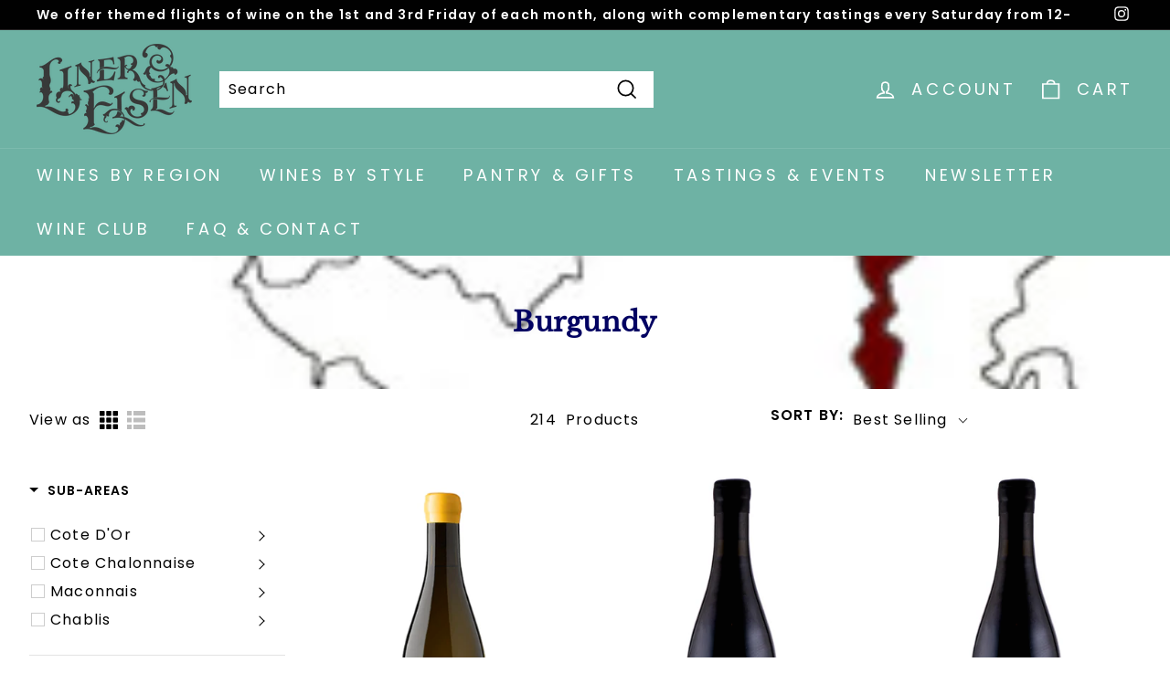

--- FILE ---
content_type: text/html; charset=utf-8
request_url: https://www.linerandelsen.com/collections/burgundy
body_size: 92313
content:
<!doctype html>
<html class="no-js" lang="en" dir="ltr">
<head>
  <meta charset="utf-8">
  <meta http-equiv="X-UA-Compatible" content="IE=edge,chrome=1">
  <meta name="viewport" content="width=device-width,initial-scale=1">
  <meta name="theme-color" content="#313652">
  <link rel="canonical" href="https://www.linerandelsen.com/collections/burgundy">
  <link rel="preload" as="script" href="//www.linerandelsen.com/cdn/shop/t/5/assets/theme.js?v=172383760023222790461674242855">
  <link rel="preconnect" href="https://cdn.shopify.com" crossorigin>
  <link rel="preconnect" href="https://fonts.shopifycdn.com" crossorigin>
  <link rel="dns-prefetch" href="https://productreviews.shopifycdn.com">
  <link rel="dns-prefetch" href="https://ajax.googleapis.com">
  <link rel="dns-prefetch" href="https://maps.googleapis.com">
  <link rel="dns-prefetch" href="https://maps.gstatic.com"><title>Burgundy
&ndash; Liner &amp; Elsen
</title>
<meta property="og:site_name" content="Liner &amp; Elsen">
  <meta property="og:url" content="https://www.linerandelsen.com/collections/burgundy">
  <meta property="og:title" content="Burgundy">
  <meta property="og:type" content="website">
  <meta property="og:description" content="Liner &amp; Elsen"><meta property="og:image" content="http://www.linerandelsen.com/cdn/shop/collections/burgundy.jpg?v=1672355814">
    <meta property="og:image:secure_url" content="https://www.linerandelsen.com/cdn/shop/collections/burgundy.jpg?v=1672355814">
    <meta property="og:image:width" content="241">
    <meta property="og:image:height" content="250"><meta name="twitter:site" content="@">
  <meta name="twitter:card" content="summary_large_image">
  <meta name="twitter:title" content="Burgundy">
  <meta name="twitter:description" content="Liner &amp; Elsen">
<style data-shopify>@font-face {
  font-family: "Libre Baskerville";
  font-weight: 400;
  font-style: normal;
  font-display: swap;
  src: url("//www.linerandelsen.com/cdn/fonts/libre_baskerville/librebaskerville_n4.2ec9ee517e3ce28d5f1e6c6e75efd8a97e59c189.woff2") format("woff2"),
       url("//www.linerandelsen.com/cdn/fonts/libre_baskerville/librebaskerville_n4.323789551b85098885c8eccedfb1bd8f25f56007.woff") format("woff");
}

  @font-face {
  font-family: Poppins;
  font-weight: 400;
  font-style: normal;
  font-display: swap;
  src: url("//www.linerandelsen.com/cdn/fonts/poppins/poppins_n4.0ba78fa5af9b0e1a374041b3ceaadf0a43b41362.woff2") format("woff2"),
       url("//www.linerandelsen.com/cdn/fonts/poppins/poppins_n4.214741a72ff2596839fc9760ee7a770386cf16ca.woff") format("woff");
}


  @font-face {
  font-family: Poppins;
  font-weight: 600;
  font-style: normal;
  font-display: swap;
  src: url("//www.linerandelsen.com/cdn/fonts/poppins/poppins_n6.aa29d4918bc243723d56b59572e18228ed0786f6.woff2") format("woff2"),
       url("//www.linerandelsen.com/cdn/fonts/poppins/poppins_n6.5f815d845fe073750885d5b7e619ee00e8111208.woff") format("woff");
}

  @font-face {
  font-family: Poppins;
  font-weight: 400;
  font-style: italic;
  font-display: swap;
  src: url("//www.linerandelsen.com/cdn/fonts/poppins/poppins_i4.846ad1e22474f856bd6b81ba4585a60799a9f5d2.woff2") format("woff2"),
       url("//www.linerandelsen.com/cdn/fonts/poppins/poppins_i4.56b43284e8b52fc64c1fd271f289a39e8477e9ec.woff") format("woff");
}

  @font-face {
  font-family: Poppins;
  font-weight: 600;
  font-style: italic;
  font-display: swap;
  src: url("//www.linerandelsen.com/cdn/fonts/poppins/poppins_i6.bb8044d6203f492888d626dafda3c2999253e8e9.woff2") format("woff2"),
       url("//www.linerandelsen.com/cdn/fonts/poppins/poppins_i6.e233dec1a61b1e7dead9f920159eda42280a02c3.woff") format("woff");
}

</style><link href="//www.linerandelsen.com/cdn/shop/t/5/assets/theme.css?v=112677107045114251301761950497" rel="stylesheet" type="text/css" media="all" />
<style data-shopify>:root {
    --typeHeaderPrimary: "Libre Baskerville";
    --typeHeaderFallback: serif;
    --typeHeaderSize: 36px;
    --typeHeaderWeight: 400;
    --typeHeaderLineHeight: 1.1;
    --typeHeaderSpacing: 0.01em;

    --typeBasePrimary:Poppins;
    --typeBaseFallback:sans-serif;
    --typeBaseSize: 16px;
    --typeBaseWeight: 400;
    --typeBaseSpacing: 0.075em;
    --typeBaseLineHeight: 1.5;

    --colorSmallImageBg: #ffffff;
    --colorSmallImageBgDark: #f7f7f7;
    --colorLargeImageBg: #ffffff;
    --colorLargeImageBgLight: #ffffff;

    --iconWeight: 4px;
    --iconLinecaps: miter;

    
      --buttonRadius: 3px;
      --btnPadding: 11px 25px;
    

    
      --roundness: 0px;
    

    
      --gridThickness: 0px;
    

    --productTileMargin: 10%;
    --collectionTileMargin: 17%;

    --swatchSize: 40px;
  }

  @media screen and (max-width: 768px) {
    :root {
      --typeBaseSize: 14px;

      
        --roundness: 0px;
        --btnPadding: 9px 17px;
      
    }
  }</style><script>
    document.documentElement.className = document.documentElement.className.replace('no-js', 'js');

    window.theme = window.theme || {};
    theme.routes = {
      home: "/",
      collections: "/collections",
      cart: "/cart.js",
      cartPage: "/cart",
      cartAdd: "/cart/add.js",
      cartChange: "/cart/change.js",
      search: "/search"
    };
    theme.strings = {
      soldOut: "Sold Out",
      unavailable: "Unavailable",
      inStockLabel: "In stock, ready to ship",
      oneStockLabel: "Low stock - [count] item left",
      otherStockLabel: "Low stock - [count] items left",
      willNotShipUntil: "Ready to ship [date]",
      willBeInStockAfter: "Back in stock [date]",
      waitingForStock: "Inventory on the way",
      savePrice: "Save [saved_amount]",
      cartEmpty: "Your cart is currently empty.",
      cartTermsConfirmation: "You must agree with the terms and conditions of sales to check out",
      searchCollections: "Collections:",
      searchPages: "Pages:",
      searchArticles: "Articles:"
    };
    theme.settings = {
      cartType: "dropdown",
      isCustomerTemplate: false,
      moneyFormat: "${{amount}}",
      saveType: "dollar",
      productImageSize: "natural",
      productImageCover: true,
      predictiveSearch: true,
      predictiveSearchType: "product,article,page",
      superScriptSetting: true,
      superScriptPrice: true,
      quickView: true,
      quickAdd: true,
      themeName: 'Expanse',
      themeVersion: "4.1.0"
    };
  </script>

  <script>window.performance && window.performance.mark && window.performance.mark('shopify.content_for_header.start');</script><meta id="shopify-digital-wallet" name="shopify-digital-wallet" content="/68537975088/digital_wallets/dialog">
<meta name="shopify-checkout-api-token" content="e60dc81bb59152ac83428721879827a4">
<meta id="in-context-paypal-metadata" data-shop-id="68537975088" data-venmo-supported="false" data-environment="production" data-locale="en_US" data-paypal-v4="true" data-currency="USD">
<link rel="alternate" type="application/atom+xml" title="Feed" href="/collections/burgundy.atom" />
<link rel="next" href="/collections/burgundy?page=2">
<link rel="alternate" type="application/json+oembed" href="https://www.linerandelsen.com/collections/burgundy.oembed">
<script async="async" src="/checkouts/internal/preloads.js?locale=en-US"></script>
<link rel="preconnect" href="https://shop.app" crossorigin="anonymous">
<script async="async" src="https://shop.app/checkouts/internal/preloads.js?locale=en-US&shop_id=68537975088" crossorigin="anonymous"></script>
<script id="apple-pay-shop-capabilities" type="application/json">{"shopId":68537975088,"countryCode":"US","currencyCode":"USD","merchantCapabilities":["supports3DS"],"merchantId":"gid:\/\/shopify\/Shop\/68537975088","merchantName":"Liner \u0026 Elsen","requiredBillingContactFields":["postalAddress","email"],"requiredShippingContactFields":["postalAddress","email"],"shippingType":"shipping","supportedNetworks":["visa","masterCard","amex","discover","elo","jcb"],"total":{"type":"pending","label":"Liner \u0026 Elsen","amount":"1.00"},"shopifyPaymentsEnabled":true,"supportsSubscriptions":true}</script>
<script id="shopify-features" type="application/json">{"accessToken":"e60dc81bb59152ac83428721879827a4","betas":["rich-media-storefront-analytics"],"domain":"www.linerandelsen.com","predictiveSearch":true,"shopId":68537975088,"locale":"en"}</script>
<script>var Shopify = Shopify || {};
Shopify.shop = "liner-and-elsen.myshopify.com";
Shopify.locale = "en";
Shopify.currency = {"active":"USD","rate":"1.0"};
Shopify.country = "US";
Shopify.theme = {"name":"[Boost-163521] Expanse","id":142446821680,"schema_name":"Expanse","schema_version":"4.1.0","theme_store_id":902,"role":"main"};
Shopify.theme.handle = "null";
Shopify.theme.style = {"id":null,"handle":null};
Shopify.cdnHost = "www.linerandelsen.com/cdn";
Shopify.routes = Shopify.routes || {};
Shopify.routes.root = "/";</script>
<script type="module">!function(o){(o.Shopify=o.Shopify||{}).modules=!0}(window);</script>
<script>!function(o){function n(){var o=[];function n(){o.push(Array.prototype.slice.apply(arguments))}return n.q=o,n}var t=o.Shopify=o.Shopify||{};t.loadFeatures=n(),t.autoloadFeatures=n()}(window);</script>
<script>
  window.ShopifyPay = window.ShopifyPay || {};
  window.ShopifyPay.apiHost = "shop.app\/pay";
  window.ShopifyPay.redirectState = null;
</script>
<script id="shop-js-analytics" type="application/json">{"pageType":"collection"}</script>
<script defer="defer" async type="module" src="//www.linerandelsen.com/cdn/shopifycloud/shop-js/modules/v2/client.init-shop-cart-sync_C5BV16lS.en.esm.js"></script>
<script defer="defer" async type="module" src="//www.linerandelsen.com/cdn/shopifycloud/shop-js/modules/v2/chunk.common_CygWptCX.esm.js"></script>
<script type="module">
  await import("//www.linerandelsen.com/cdn/shopifycloud/shop-js/modules/v2/client.init-shop-cart-sync_C5BV16lS.en.esm.js");
await import("//www.linerandelsen.com/cdn/shopifycloud/shop-js/modules/v2/chunk.common_CygWptCX.esm.js");

  window.Shopify.SignInWithShop?.initShopCartSync?.({"fedCMEnabled":true,"windoidEnabled":true});

</script>
<script>
  window.Shopify = window.Shopify || {};
  if (!window.Shopify.featureAssets) window.Shopify.featureAssets = {};
  window.Shopify.featureAssets['shop-js'] = {"shop-cart-sync":["modules/v2/client.shop-cart-sync_ZFArdW7E.en.esm.js","modules/v2/chunk.common_CygWptCX.esm.js"],"init-fed-cm":["modules/v2/client.init-fed-cm_CmiC4vf6.en.esm.js","modules/v2/chunk.common_CygWptCX.esm.js"],"shop-button":["modules/v2/client.shop-button_tlx5R9nI.en.esm.js","modules/v2/chunk.common_CygWptCX.esm.js"],"shop-cash-offers":["modules/v2/client.shop-cash-offers_DOA2yAJr.en.esm.js","modules/v2/chunk.common_CygWptCX.esm.js","modules/v2/chunk.modal_D71HUcav.esm.js"],"init-windoid":["modules/v2/client.init-windoid_sURxWdc1.en.esm.js","modules/v2/chunk.common_CygWptCX.esm.js"],"shop-toast-manager":["modules/v2/client.shop-toast-manager_ClPi3nE9.en.esm.js","modules/v2/chunk.common_CygWptCX.esm.js"],"init-shop-email-lookup-coordinator":["modules/v2/client.init-shop-email-lookup-coordinator_B8hsDcYM.en.esm.js","modules/v2/chunk.common_CygWptCX.esm.js"],"init-shop-cart-sync":["modules/v2/client.init-shop-cart-sync_C5BV16lS.en.esm.js","modules/v2/chunk.common_CygWptCX.esm.js"],"avatar":["modules/v2/client.avatar_BTnouDA3.en.esm.js"],"pay-button":["modules/v2/client.pay-button_FdsNuTd3.en.esm.js","modules/v2/chunk.common_CygWptCX.esm.js"],"init-customer-accounts":["modules/v2/client.init-customer-accounts_DxDtT_ad.en.esm.js","modules/v2/client.shop-login-button_C5VAVYt1.en.esm.js","modules/v2/chunk.common_CygWptCX.esm.js","modules/v2/chunk.modal_D71HUcav.esm.js"],"init-shop-for-new-customer-accounts":["modules/v2/client.init-shop-for-new-customer-accounts_ChsxoAhi.en.esm.js","modules/v2/client.shop-login-button_C5VAVYt1.en.esm.js","modules/v2/chunk.common_CygWptCX.esm.js","modules/v2/chunk.modal_D71HUcav.esm.js"],"shop-login-button":["modules/v2/client.shop-login-button_C5VAVYt1.en.esm.js","modules/v2/chunk.common_CygWptCX.esm.js","modules/v2/chunk.modal_D71HUcav.esm.js"],"init-customer-accounts-sign-up":["modules/v2/client.init-customer-accounts-sign-up_CPSyQ0Tj.en.esm.js","modules/v2/client.shop-login-button_C5VAVYt1.en.esm.js","modules/v2/chunk.common_CygWptCX.esm.js","modules/v2/chunk.modal_D71HUcav.esm.js"],"shop-follow-button":["modules/v2/client.shop-follow-button_Cva4Ekp9.en.esm.js","modules/v2/chunk.common_CygWptCX.esm.js","modules/v2/chunk.modal_D71HUcav.esm.js"],"checkout-modal":["modules/v2/client.checkout-modal_BPM8l0SH.en.esm.js","modules/v2/chunk.common_CygWptCX.esm.js","modules/v2/chunk.modal_D71HUcav.esm.js"],"lead-capture":["modules/v2/client.lead-capture_Bi8yE_yS.en.esm.js","modules/v2/chunk.common_CygWptCX.esm.js","modules/v2/chunk.modal_D71HUcav.esm.js"],"shop-login":["modules/v2/client.shop-login_D6lNrXab.en.esm.js","modules/v2/chunk.common_CygWptCX.esm.js","modules/v2/chunk.modal_D71HUcav.esm.js"],"payment-terms":["modules/v2/client.payment-terms_CZxnsJam.en.esm.js","modules/v2/chunk.common_CygWptCX.esm.js","modules/v2/chunk.modal_D71HUcav.esm.js"]};
</script>
<script>(function() {
  var isLoaded = false;
  function asyncLoad() {
    if (isLoaded) return;
    isLoaded = true;
    var urls = ["\/\/cdn.shopify.com\/proxy\/8b1257bc1d970ce904cad918991bd9636ce388547013bffec09abd9469a55edf\/storage.googleapis.com\/timesact-resources\/scripts\/timesact.js?shop=liner-and-elsen.myshopify.com\u0026sp-cache-control=cHVibGljLCBtYXgtYWdlPTkwMA"];
    for (var i = 0; i < urls.length; i++) {
      var s = document.createElement('script');
      s.type = 'text/javascript';
      s.async = true;
      s.src = urls[i];
      var x = document.getElementsByTagName('script')[0];
      x.parentNode.insertBefore(s, x);
    }
  };
  if(window.attachEvent) {
    window.attachEvent('onload', asyncLoad);
  } else {
    window.addEventListener('load', asyncLoad, false);
  }
})();</script>
<script id="__st">var __st={"a":68537975088,"offset":-28800,"reqid":"6c39e1cc-6cb5-461f-8217-bbd49e8201e9-1768748789","pageurl":"www.linerandelsen.com\/collections\/burgundy","u":"f42b7c8c7092","p":"collection","rtyp":"collection","rid":429429358896};</script>
<script>window.ShopifyPaypalV4VisibilityTracking = true;</script>
<script id="captcha-bootstrap">!function(){'use strict';const t='contact',e='account',n='new_comment',o=[[t,t],['blogs',n],['comments',n],[t,'customer']],c=[[e,'customer_login'],[e,'guest_login'],[e,'recover_customer_password'],[e,'create_customer']],r=t=>t.map((([t,e])=>`form[action*='/${t}']:not([data-nocaptcha='true']) input[name='form_type'][value='${e}']`)).join(','),a=t=>()=>t?[...document.querySelectorAll(t)].map((t=>t.form)):[];function s(){const t=[...o],e=r(t);return a(e)}const i='password',u='form_key',d=['recaptcha-v3-token','g-recaptcha-response','h-captcha-response',i],f=()=>{try{return window.sessionStorage}catch{return}},m='__shopify_v',_=t=>t.elements[u];function p(t,e,n=!1){try{const o=window.sessionStorage,c=JSON.parse(o.getItem(e)),{data:r}=function(t){const{data:e,action:n}=t;return t[m]||n?{data:e,action:n}:{data:t,action:n}}(c);for(const[e,n]of Object.entries(r))t.elements[e]&&(t.elements[e].value=n);n&&o.removeItem(e)}catch(o){console.error('form repopulation failed',{error:o})}}const l='form_type',E='cptcha';function T(t){t.dataset[E]=!0}const w=window,h=w.document,L='Shopify',v='ce_forms',y='captcha';let A=!1;((t,e)=>{const n=(g='f06e6c50-85a8-45c8-87d0-21a2b65856fe',I='https://cdn.shopify.com/shopifycloud/storefront-forms-hcaptcha/ce_storefront_forms_captcha_hcaptcha.v1.5.2.iife.js',D={infoText:'Protected by hCaptcha',privacyText:'Privacy',termsText:'Terms'},(t,e,n)=>{const o=w[L][v],c=o.bindForm;if(c)return c(t,g,e,D).then(n);var r;o.q.push([[t,g,e,D],n]),r=I,A||(h.body.append(Object.assign(h.createElement('script'),{id:'captcha-provider',async:!0,src:r})),A=!0)});var g,I,D;w[L]=w[L]||{},w[L][v]=w[L][v]||{},w[L][v].q=[],w[L][y]=w[L][y]||{},w[L][y].protect=function(t,e){n(t,void 0,e),T(t)},Object.freeze(w[L][y]),function(t,e,n,w,h,L){const[v,y,A,g]=function(t,e,n){const i=e?o:[],u=t?c:[],d=[...i,...u],f=r(d),m=r(i),_=r(d.filter((([t,e])=>n.includes(e))));return[a(f),a(m),a(_),s()]}(w,h,L),I=t=>{const e=t.target;return e instanceof HTMLFormElement?e:e&&e.form},D=t=>v().includes(t);t.addEventListener('submit',(t=>{const e=I(t);if(!e)return;const n=D(e)&&!e.dataset.hcaptchaBound&&!e.dataset.recaptchaBound,o=_(e),c=g().includes(e)&&(!o||!o.value);(n||c)&&t.preventDefault(),c&&!n&&(function(t){try{if(!f())return;!function(t){const e=f();if(!e)return;const n=_(t);if(!n)return;const o=n.value;o&&e.removeItem(o)}(t);const e=Array.from(Array(32),(()=>Math.random().toString(36)[2])).join('');!function(t,e){_(t)||t.append(Object.assign(document.createElement('input'),{type:'hidden',name:u})),t.elements[u].value=e}(t,e),function(t,e){const n=f();if(!n)return;const o=[...t.querySelectorAll(`input[type='${i}']`)].map((({name:t})=>t)),c=[...d,...o],r={};for(const[a,s]of new FormData(t).entries())c.includes(a)||(r[a]=s);n.setItem(e,JSON.stringify({[m]:1,action:t.action,data:r}))}(t,e)}catch(e){console.error('failed to persist form',e)}}(e),e.submit())}));const S=(t,e)=>{t&&!t.dataset[E]&&(n(t,e.some((e=>e===t))),T(t))};for(const o of['focusin','change'])t.addEventListener(o,(t=>{const e=I(t);D(e)&&S(e,y())}));const B=e.get('form_key'),M=e.get(l),P=B&&M;t.addEventListener('DOMContentLoaded',(()=>{const t=y();if(P)for(const e of t)e.elements[l].value===M&&p(e,B);[...new Set([...A(),...v().filter((t=>'true'===t.dataset.shopifyCaptcha))])].forEach((e=>S(e,t)))}))}(h,new URLSearchParams(w.location.search),n,t,e,['guest_login'])})(!0,!0)}();</script>
<script integrity="sha256-4kQ18oKyAcykRKYeNunJcIwy7WH5gtpwJnB7kiuLZ1E=" data-source-attribution="shopify.loadfeatures" defer="defer" src="//www.linerandelsen.com/cdn/shopifycloud/storefront/assets/storefront/load_feature-a0a9edcb.js" crossorigin="anonymous"></script>
<script crossorigin="anonymous" defer="defer" src="//www.linerandelsen.com/cdn/shopifycloud/storefront/assets/shopify_pay/storefront-65b4c6d7.js?v=20250812"></script>
<script data-source-attribution="shopify.dynamic_checkout.dynamic.init">var Shopify=Shopify||{};Shopify.PaymentButton=Shopify.PaymentButton||{isStorefrontPortableWallets:!0,init:function(){window.Shopify.PaymentButton.init=function(){};var t=document.createElement("script");t.src="https://www.linerandelsen.com/cdn/shopifycloud/portable-wallets/latest/portable-wallets.en.js",t.type="module",document.head.appendChild(t)}};
</script>
<script data-source-attribution="shopify.dynamic_checkout.buyer_consent">
  function portableWalletsHideBuyerConsent(e){var t=document.getElementById("shopify-buyer-consent"),n=document.getElementById("shopify-subscription-policy-button");t&&n&&(t.classList.add("hidden"),t.setAttribute("aria-hidden","true"),n.removeEventListener("click",e))}function portableWalletsShowBuyerConsent(e){var t=document.getElementById("shopify-buyer-consent"),n=document.getElementById("shopify-subscription-policy-button");t&&n&&(t.classList.remove("hidden"),t.removeAttribute("aria-hidden"),n.addEventListener("click",e))}window.Shopify?.PaymentButton&&(window.Shopify.PaymentButton.hideBuyerConsent=portableWalletsHideBuyerConsent,window.Shopify.PaymentButton.showBuyerConsent=portableWalletsShowBuyerConsent);
</script>
<script data-source-attribution="shopify.dynamic_checkout.cart.bootstrap">document.addEventListener("DOMContentLoaded",(function(){function t(){return document.querySelector("shopify-accelerated-checkout-cart, shopify-accelerated-checkout")}if(t())Shopify.PaymentButton.init();else{new MutationObserver((function(e,n){t()&&(Shopify.PaymentButton.init(),n.disconnect())})).observe(document.body,{childList:!0,subtree:!0})}}));
</script>
<link id="shopify-accelerated-checkout-styles" rel="stylesheet" media="screen" href="https://www.linerandelsen.com/cdn/shopifycloud/portable-wallets/latest/accelerated-checkout-backwards-compat.css" crossorigin="anonymous">
<style id="shopify-accelerated-checkout-cart">
        #shopify-buyer-consent {
  margin-top: 1em;
  display: inline-block;
  width: 100%;
}

#shopify-buyer-consent.hidden {
  display: none;
}

#shopify-subscription-policy-button {
  background: none;
  border: none;
  padding: 0;
  text-decoration: underline;
  font-size: inherit;
  cursor: pointer;
}

#shopify-subscription-policy-button::before {
  box-shadow: none;
}

      </style>

<script>window.performance && window.performance.mark && window.performance.mark('shopify.content_for_header.end');</script>

  <script src="//www.linerandelsen.com/cdn/shop/t/5/assets/vendor-scripts-v2.js" defer="defer"></script>
  <script src="//www.linerandelsen.com/cdn/shop/t/5/assets/theme.js?v=172383760023222790461674242855" defer="defer"></script>

 <!--begin-boost-pfs-filter-css-->
   <link href="//www.linerandelsen.com/cdn/shop/t/5/assets/boost-pfs-init.css?v=118915735025855211271674242855" rel="stylesheet" type="text/css" media="all" />
  <link rel="preload stylesheet" href="//www.linerandelsen.com/cdn/shop/t/5/assets/boost-pfs-general.css?v=70411063295921466291674242855" as="style">
  <link rel="preload stylesheet" href="//www.linerandelsen.com/cdn/shop/t/5/assets/boost-pfs-otp.css?v=99239451087042354351674242855" as="style"><link href="//www.linerandelsen.com/cdn/shop/t/5/assets/boost-pfs-custom.css?v=79579138159661985691674242855" rel="stylesheet" type="text/css" media="all" />
<style data-id="boost-pfs-style">
    .boost-pfs-filter-option-title-text {}

   .boost-pfs-filter-tree-v .boost-pfs-filter-option-title-text:before {}
    .boost-pfs-filter-tree-v .boost-pfs-filter-option.boost-pfs-filter-option-collapsed .boost-pfs-filter-option-title-text:before {}
    .boost-pfs-filter-tree-h .boost-pfs-filter-option-title-heading:before {}

    .boost-pfs-filter-refine-by .boost-pfs-filter-option-title h3 {}

    .boost-pfs-filter-option-content .boost-pfs-filter-option-item-list .boost-pfs-filter-option-item button,
    .boost-pfs-filter-option-content .boost-pfs-filter-option-item-list .boost-pfs-filter-option-item .boost-pfs-filter-button,
    .boost-pfs-filter-option-range-amount input,
    .boost-pfs-filter-tree-v .boost-pfs-filter-refine-by .boost-pfs-filter-refine-by-items .refine-by-item,
    .boost-pfs-filter-refine-by-wrapper-v .boost-pfs-filter-refine-by .boost-pfs-filter-refine-by-items .refine-by-item,
    .boost-pfs-filter-refine-by .boost-pfs-filter-option-title,
    .boost-pfs-filter-refine-by .boost-pfs-filter-refine-by-items .refine-by-item>a,
    .boost-pfs-filter-refine-by>span,
    .boost-pfs-filter-clear,
    .boost-pfs-filter-clear-all{}
    .boost-pfs-filter-tree-h .boost-pfs-filter-pc .boost-pfs-filter-refine-by-items .refine-by-item .boost-pfs-filter-clear .refine-by-type,
    .boost-pfs-filter-refine-by-wrapper-h .boost-pfs-filter-pc .boost-pfs-filter-refine-by-items .refine-by-item .boost-pfs-filter-clear .refine-by-type {}

    .boost-pfs-filter-option-multi-level-collections .boost-pfs-filter-option-multi-level-list .boost-pfs-filter-option-item .boost-pfs-filter-button-arrow .boost-pfs-arrow:before,
    .boost-pfs-filter-option-multi-level-tag .boost-pfs-filter-option-multi-level-list .boost-pfs-filter-option-item .boost-pfs-filter-button-arrow .boost-pfs-arrow:before {}

    .boost-pfs-filter-refine-by-wrapper-v .boost-pfs-filter-refine-by .boost-pfs-filter-refine-by-items .refine-by-item .boost-pfs-filter-clear:after,
    .boost-pfs-filter-refine-by-wrapper-v .boost-pfs-filter-refine-by .boost-pfs-filter-refine-by-items .refine-by-item .boost-pfs-filter-clear:before,
    .boost-pfs-filter-tree-v .boost-pfs-filter-refine-by .boost-pfs-filter-refine-by-items .refine-by-item .boost-pfs-filter-clear:after,
    .boost-pfs-filter-tree-v .boost-pfs-filter-refine-by .boost-pfs-filter-refine-by-items .refine-by-item .boost-pfs-filter-clear:before,
    .boost-pfs-filter-refine-by-wrapper-h .boost-pfs-filter-pc .boost-pfs-filter-refine-by-items .refine-by-item .boost-pfs-filter-clear:after,
    .boost-pfs-filter-refine-by-wrapper-h .boost-pfs-filter-pc .boost-pfs-filter-refine-by-items .refine-by-item .boost-pfs-filter-clear:before,
    .boost-pfs-filter-tree-h .boost-pfs-filter-pc .boost-pfs-filter-refine-by-items .refine-by-item .boost-pfs-filter-clear:after,
    .boost-pfs-filter-tree-h .boost-pfs-filter-pc .boost-pfs-filter-refine-by-items .refine-by-item .boost-pfs-filter-clear:before {}
    .boost-pfs-filter-option-range-slider .noUi-value-horizontal {}

    .boost-pfs-filter-tree-mobile-button button,
    .boost-pfs-filter-top-sorting-mobile button {}
    .boost-pfs-filter-top-sorting-mobile button>span:after {}
  </style><style data-id="boost-pfs-otp-style" type="text/css">
      .boost-pfs-quickview-btn {background: rgba(255,255,255,1);color: rgba(61,66,70,1);border-color: rgba(255,255,255,1);}
      .boost-pfs-quickview-btn svg {fill: rgba(61,66,70,1);}
      .boost-pfs-quickview-btn:hover {background: rgba(61,66,70,1);color: rgba(255,255,255,1);border-color: rgba(61,66,70,1);}
      .boost-pfs-quickview-btn:hover svg {fill: rgba(255,255,255,1);}
      .boost-pfs-addtocart-btn {background: rgba(0,0,0,1);color: rgba(255,255,255,1);border-color: rgba(0,0,0,1);}
      .boost-pfs-addtocart-btn svg {fill: rgba(255,255,255,1);}
      .boost-pfs-addtocart-btn:hover {background: rgba(61,66,70,1);color: rgba(255,255,255,1);border-color: rgba(61,66,70,1);}
      .boost-pfs-addtocart-btn:hover svg {fill: rgba(255,255,255,1);}
    </style>

 <!--end-boost-pfs-filter-css-->

 
<script>window.is_hulkpo_installed=false</script>
<script>(() => {const installerKey = 'docapp-discount-auto-install'; const urlParams = new URLSearchParams(window.location.search); if (urlParams.get(installerKey)) {window.sessionStorage.setItem(installerKey, JSON.stringify({integrationId: urlParams.get('docapp-integration-id'), divClass: urlParams.get('docapp-install-class'), check: urlParams.get('docapp-check')}));}})();</script>

<script>(() => {const previewKey = 'docapp-discount-test'; const urlParams = new URLSearchParams(window.location.search); if (urlParams.get(previewKey)) {window.sessionStorage.setItem(previewKey, JSON.stringify({active: true, integrationId: urlParams.get('docapp-discount-inst-test')}));}})();</script>
<!-- BEGIN app block: shopify://apps/timesact-pre-order/blocks/app-embed/bf6c109b-79b5-457c-8752-0e5e9e9676e7 -->
<!-- END app block --><!-- BEGIN app block: shopify://apps/paywhirl-subscriptions/blocks/paywhirl-customer-portal/41e95d60-82cf-46e8-84de-618d7e4c37b7 -->



<style>
@keyframes paywhirl-customer-portal-loader {
  0% { -ms-transform: rotate(0deg); -webkit-transform: rotate(0deg); transform: rotate(0deg); }
  100% { -ms-transform: rotate(360deg); -webkit-transform: rotate(360deg); transform: rotate(360deg); }
}

#paywhirl-customer-portal-frame {
  width: 100%;
  height: 0;
  border: none;
}

#paywhirl-customer-portal-loader {
  margin-top: 100px;
  text-align: center;
}

html.paywhirl-customer-portal main > :not(#paywhirl-customer-portal-wrap) {
  display: none !important;
}
</style>

<script type="text/javascript">
(function() {
  const locale = window.Shopify && window.Shopify.locale ? window.Shopify.locale : 'en';

  const showSubscriptionsLink = true;
  const showCustomerLoginNote = true;
  const showAddressChangeNote = false;

  addEventListener('DOMContentLoaded', () => {
    const accountPath = '/account'
    if (showSubscriptionsLink && location.pathname === accountPath) {
      addSubscriptionsUrl()
    }

    const addressesPath = '/account/addresses'
    if (showAddressChangeNote && location.pathname === addressesPath) {
      addAddressChangeNote()
    }

    const accountLoginPath = '/account/login'
    if (showCustomerLoginNote && location.pathname === accountLoginPath) {
      addCustomerLoginNote()
    }
  }, { once: true });

  const portalPage = (() => {
    const match = location.search.match(/[\?&]pw-page=([^&]+)/);
    return match ? decodeURIComponent(match[1]) : null;
  })()

  if (!portalPage) {
    return;
  }

  document.querySelector('html').classList.add('paywhirl-customer-portal');

  function addSubscriptionsUrl() {
    const addressesLinkElements = document.querySelectorAll('[href="/account/addresses"]');

    Array.from(addressesLinkElements).forEach((addressesLinkElement) => {
      let targetElement = addressesLinkElement;
      let snippet = new DocumentFragment();

      const subscriptionLinkElement = document.createElement('A');
      const linkClasses = addressesLinkElement.getAttribute('class');
      subscriptionLinkElement.innerHTML = t('general:account-subscriptions-link', 'My Subscriptions');
      subscriptionLinkElement.setAttribute('href', '/account?pw-page=%2F');
      linkClasses && subscriptionLinkElement.setAttribute('class', linkClasses);

      if (!targetElement.nextElementSibling && !targetElement.previousElementSibling) {
          targetElement = addressesLinkElement.parentElement;

          const container = document.createElement(targetElement.tagName);
          const containerClasses = targetElement.getAttribute('class');
          containerClasses && container.setAttribute('class', containerClasses);

          snippet = container;
      }

      snippet.appendChild(subscriptionLinkElement);

      targetElement.after(snippet)

      const targetDisplayStyle = window.getComputedStyle(targetElement).display;
      if (['inline', 'inline-block'].includes(targetDisplayStyle)) {
          targetElement.after(document.createElement('BR'))
      }
    });
  }

  function addAddressChangeNote() {
    const addressesPath = '/account/addresses'
    const forms = document.querySelectorAll('form[action^="' + addressesPath + '"]')

    Array.from(forms).forEach((form) => {
      const submitButton = form.querySelector('[type="submit"]')
      const infoText = document.createElement('P')
      const subscriptionsLink = t('general:account-subscriptions-link', 'my subscriptions').toLowerCase()
      const text = t('general:default-address-change-note', "Changing your default address does not affect existing subscriptions. If you'd like to change your delivery address for recurring orders, please visit the _SUBSCRIPTIONS_LINK_ page")
      infoText.innerHTML = text.replace('_SUBSCRIPTIONS_LINK_', '<a href="/account?pw-page=%2F">' + subscriptionsLink + '</a>')

      if (submitButton) {
        submitButton.parentElement.insertBefore(infoText, submitButton)
        return
      }

      const defaultAddressInput = form.querySelector('input[name="address[default]"]')
      if (defaultAddressInput) {
        defaultAddressInput.parentElement.insertBefore(infoText, defaultAddressInput)
      }
    })
  }

  function addCustomerLoginNote() {
    const accountLoginPath = '/account/login'
    const forms = document.querySelectorAll('form[action^="' + accountLoginPath + '"]')

    Array.from(forms).forEach((form) => {
      const textNote = document.createElement('P')
      textNote.innerHTML = t('general:customer-login-page-note', 'In order to access your subscriptions, create an account with the same email address')
      form.append(textNote)
    })
  }

  function t(key, defaultValue) {
    const settings = null;

    const defaultKey = `default:${key}`;
    const localeKey = `${locale}:${key}`;
    const translations = settings && settings.translations ? settings.translations : {};
    const defaultTranslation = translations[defaultKey] ? translations[defaultKey] : defaultValue;

    return translations[localeKey] ? translations[localeKey] : defaultTranslation;
  }

  const template = `
    <div id="paywhirl-customer-portal-wrap" class="page-width">
      <div id="paywhirl-customer-portal-loader">
<svg
  aria-hidden="true"
  focusable="false"
  role="presentation"
  style="animation: paywhirl-customer-portal-loader 500ms infinite linear;display:inline-block;width:20px;height:20px;vertical-align:middle;fill:currentColor;"
  viewBox="0 0 20 20"
>
  <path d="M7.229 1.173a9.25 9.25 0 1 0 11.655 11.412 1.25 1.25 0 1 0-2.4-.698 6.75 6.75 0 1 1-8.506-8.329 1.25 1.25 0 1 0-.75-2.385z" fill="#919EAB"/>
</svg>
</div>
      <iframe id="paywhirl-customer-portal-frame" src="/a/paywhirl${portalPage}?locale=${locale}&use_built_in_stylesheets=1"></iframe>
    </div>
  `;

  addEventListener('load', () => {
    const containerSelector = "main";
    const container = document.querySelector(containerSelector);

    if (!container) {
      return console.log(`The container element '${containerSelector}' for the PayWhirl Customer Portal couldn't be found. Please review the corresponding setting in Theme settings -> App embeds or contact our support.`);
    }

    container.innerHTML = template;
  })
})()
</script>

<!-- END app block --><script src="https://cdn.shopify.com/extensions/3ee93129-d11c-4adb-8a29-0c9bec8a2202/preorder-notify-me-timesact-17/assets/timesact.js" type="text/javascript" defer="defer"></script>
<link href="https://cdn.shopify.com/extensions/3ee93129-d11c-4adb-8a29-0c9bec8a2202/preorder-notify-me-timesact-17/assets/timesact.css" rel="stylesheet" type="text/css" media="all">
<script src="https://cdn.shopify.com/extensions/cfc76123-b24f-4e9a-a1dc-585518796af7/forms-2294/assets/shopify-forms-loader.js" type="text/javascript" defer="defer"></script>
<script src="https://cdn.shopify.com/extensions/019bc5da-5ba6-7e9a-9888-a6222a70d7c3/js-client-214/assets/pushowl-shopify.js" type="text/javascript" defer="defer"></script>
<link href="https://monorail-edge.shopifysvc.com" rel="dns-prefetch">
<script>(function(){if ("sendBeacon" in navigator && "performance" in window) {try {var session_token_from_headers = performance.getEntriesByType('navigation')[0].serverTiming.find(x => x.name == '_s').description;} catch {var session_token_from_headers = undefined;}var session_cookie_matches = document.cookie.match(/_shopify_s=([^;]*)/);var session_token_from_cookie = session_cookie_matches && session_cookie_matches.length === 2 ? session_cookie_matches[1] : "";var session_token = session_token_from_headers || session_token_from_cookie || "";function handle_abandonment_event(e) {var entries = performance.getEntries().filter(function(entry) {return /monorail-edge.shopifysvc.com/.test(entry.name);});if (!window.abandonment_tracked && entries.length === 0) {window.abandonment_tracked = true;var currentMs = Date.now();var navigation_start = performance.timing.navigationStart;var payload = {shop_id: 68537975088,url: window.location.href,navigation_start,duration: currentMs - navigation_start,session_token,page_type: "collection"};window.navigator.sendBeacon("https://monorail-edge.shopifysvc.com/v1/produce", JSON.stringify({schema_id: "online_store_buyer_site_abandonment/1.1",payload: payload,metadata: {event_created_at_ms: currentMs,event_sent_at_ms: currentMs}}));}}window.addEventListener('pagehide', handle_abandonment_event);}}());</script>
<script id="web-pixels-manager-setup">(function e(e,d,r,n,o){if(void 0===o&&(o={}),!Boolean(null===(a=null===(i=window.Shopify)||void 0===i?void 0:i.analytics)||void 0===a?void 0:a.replayQueue)){var i,a;window.Shopify=window.Shopify||{};var t=window.Shopify;t.analytics=t.analytics||{};var s=t.analytics;s.replayQueue=[],s.publish=function(e,d,r){return s.replayQueue.push([e,d,r]),!0};try{self.performance.mark("wpm:start")}catch(e){}var l=function(){var e={modern:/Edge?\/(1{2}[4-9]|1[2-9]\d|[2-9]\d{2}|\d{4,})\.\d+(\.\d+|)|Firefox\/(1{2}[4-9]|1[2-9]\d|[2-9]\d{2}|\d{4,})\.\d+(\.\d+|)|Chrom(ium|e)\/(9{2}|\d{3,})\.\d+(\.\d+|)|(Maci|X1{2}).+ Version\/(15\.\d+|(1[6-9]|[2-9]\d|\d{3,})\.\d+)([,.]\d+|)( \(\w+\)|)( Mobile\/\w+|) Safari\/|Chrome.+OPR\/(9{2}|\d{3,})\.\d+\.\d+|(CPU[ +]OS|iPhone[ +]OS|CPU[ +]iPhone|CPU IPhone OS|CPU iPad OS)[ +]+(15[._]\d+|(1[6-9]|[2-9]\d|\d{3,})[._]\d+)([._]\d+|)|Android:?[ /-](13[3-9]|1[4-9]\d|[2-9]\d{2}|\d{4,})(\.\d+|)(\.\d+|)|Android.+Firefox\/(13[5-9]|1[4-9]\d|[2-9]\d{2}|\d{4,})\.\d+(\.\d+|)|Android.+Chrom(ium|e)\/(13[3-9]|1[4-9]\d|[2-9]\d{2}|\d{4,})\.\d+(\.\d+|)|SamsungBrowser\/([2-9]\d|\d{3,})\.\d+/,legacy:/Edge?\/(1[6-9]|[2-9]\d|\d{3,})\.\d+(\.\d+|)|Firefox\/(5[4-9]|[6-9]\d|\d{3,})\.\d+(\.\d+|)|Chrom(ium|e)\/(5[1-9]|[6-9]\d|\d{3,})\.\d+(\.\d+|)([\d.]+$|.*Safari\/(?![\d.]+ Edge\/[\d.]+$))|(Maci|X1{2}).+ Version\/(10\.\d+|(1[1-9]|[2-9]\d|\d{3,})\.\d+)([,.]\d+|)( \(\w+\)|)( Mobile\/\w+|) Safari\/|Chrome.+OPR\/(3[89]|[4-9]\d|\d{3,})\.\d+\.\d+|(CPU[ +]OS|iPhone[ +]OS|CPU[ +]iPhone|CPU IPhone OS|CPU iPad OS)[ +]+(10[._]\d+|(1[1-9]|[2-9]\d|\d{3,})[._]\d+)([._]\d+|)|Android:?[ /-](13[3-9]|1[4-9]\d|[2-9]\d{2}|\d{4,})(\.\d+|)(\.\d+|)|Mobile Safari.+OPR\/([89]\d|\d{3,})\.\d+\.\d+|Android.+Firefox\/(13[5-9]|1[4-9]\d|[2-9]\d{2}|\d{4,})\.\d+(\.\d+|)|Android.+Chrom(ium|e)\/(13[3-9]|1[4-9]\d|[2-9]\d{2}|\d{4,})\.\d+(\.\d+|)|Android.+(UC? ?Browser|UCWEB|U3)[ /]?(15\.([5-9]|\d{2,})|(1[6-9]|[2-9]\d|\d{3,})\.\d+)\.\d+|SamsungBrowser\/(5\.\d+|([6-9]|\d{2,})\.\d+)|Android.+MQ{2}Browser\/(14(\.(9|\d{2,})|)|(1[5-9]|[2-9]\d|\d{3,})(\.\d+|))(\.\d+|)|K[Aa][Ii]OS\/(3\.\d+|([4-9]|\d{2,})\.\d+)(\.\d+|)/},d=e.modern,r=e.legacy,n=navigator.userAgent;return n.match(d)?"modern":n.match(r)?"legacy":"unknown"}(),u="modern"===l?"modern":"legacy",c=(null!=n?n:{modern:"",legacy:""})[u],f=function(e){return[e.baseUrl,"/wpm","/b",e.hashVersion,"modern"===e.buildTarget?"m":"l",".js"].join("")}({baseUrl:d,hashVersion:r,buildTarget:u}),m=function(e){var d=e.version,r=e.bundleTarget,n=e.surface,o=e.pageUrl,i=e.monorailEndpoint;return{emit:function(e){var a=e.status,t=e.errorMsg,s=(new Date).getTime(),l=JSON.stringify({metadata:{event_sent_at_ms:s},events:[{schema_id:"web_pixels_manager_load/3.1",payload:{version:d,bundle_target:r,page_url:o,status:a,surface:n,error_msg:t},metadata:{event_created_at_ms:s}}]});if(!i)return console&&console.warn&&console.warn("[Web Pixels Manager] No Monorail endpoint provided, skipping logging."),!1;try{return self.navigator.sendBeacon.bind(self.navigator)(i,l)}catch(e){}var u=new XMLHttpRequest;try{return u.open("POST",i,!0),u.setRequestHeader("Content-Type","text/plain"),u.send(l),!0}catch(e){return console&&console.warn&&console.warn("[Web Pixels Manager] Got an unhandled error while logging to Monorail."),!1}}}}({version:r,bundleTarget:l,surface:e.surface,pageUrl:self.location.href,monorailEndpoint:e.monorailEndpoint});try{o.browserTarget=l,function(e){var d=e.src,r=e.async,n=void 0===r||r,o=e.onload,i=e.onerror,a=e.sri,t=e.scriptDataAttributes,s=void 0===t?{}:t,l=document.createElement("script"),u=document.querySelector("head"),c=document.querySelector("body");if(l.async=n,l.src=d,a&&(l.integrity=a,l.crossOrigin="anonymous"),s)for(var f in s)if(Object.prototype.hasOwnProperty.call(s,f))try{l.dataset[f]=s[f]}catch(e){}if(o&&l.addEventListener("load",o),i&&l.addEventListener("error",i),u)u.appendChild(l);else{if(!c)throw new Error("Did not find a head or body element to append the script");c.appendChild(l)}}({src:f,async:!0,onload:function(){if(!function(){var e,d;return Boolean(null===(d=null===(e=window.Shopify)||void 0===e?void 0:e.analytics)||void 0===d?void 0:d.initialized)}()){var d=window.webPixelsManager.init(e)||void 0;if(d){var r=window.Shopify.analytics;r.replayQueue.forEach((function(e){var r=e[0],n=e[1],o=e[2];d.publishCustomEvent(r,n,o)})),r.replayQueue=[],r.publish=d.publishCustomEvent,r.visitor=d.visitor,r.initialized=!0}}},onerror:function(){return m.emit({status:"failed",errorMsg:"".concat(f," has failed to load")})},sri:function(e){var d=/^sha384-[A-Za-z0-9+/=]+$/;return"string"==typeof e&&d.test(e)}(c)?c:"",scriptDataAttributes:o}),m.emit({status:"loading"})}catch(e){m.emit({status:"failed",errorMsg:(null==e?void 0:e.message)||"Unknown error"})}}})({shopId: 68537975088,storefrontBaseUrl: "https://www.linerandelsen.com",extensionsBaseUrl: "https://extensions.shopifycdn.com/cdn/shopifycloud/web-pixels-manager",monorailEndpoint: "https://monorail-edge.shopifysvc.com/unstable/produce_batch",surface: "storefront-renderer",enabledBetaFlags: ["2dca8a86"],webPixelsConfigList: [{"id":"1604649264","configuration":"{\"subdomain\": \"liner-and-elsen\"}","eventPayloadVersion":"v1","runtimeContext":"STRICT","scriptVersion":"69e1bed23f1568abe06fb9d113379033","type":"APP","apiClientId":1615517,"privacyPurposes":["ANALYTICS","MARKETING","SALE_OF_DATA"],"dataSharingAdjustments":{"protectedCustomerApprovalScopes":["read_customer_address","read_customer_email","read_customer_name","read_customer_personal_data","read_customer_phone"]}},{"id":"shopify-app-pixel","configuration":"{}","eventPayloadVersion":"v1","runtimeContext":"STRICT","scriptVersion":"0450","apiClientId":"shopify-pixel","type":"APP","privacyPurposes":["ANALYTICS","MARKETING"]},{"id":"shopify-custom-pixel","eventPayloadVersion":"v1","runtimeContext":"LAX","scriptVersion":"0450","apiClientId":"shopify-pixel","type":"CUSTOM","privacyPurposes":["ANALYTICS","MARKETING"]}],isMerchantRequest: false,initData: {"shop":{"name":"Liner \u0026 Elsen","paymentSettings":{"currencyCode":"USD"},"myshopifyDomain":"liner-and-elsen.myshopify.com","countryCode":"US","storefrontUrl":"https:\/\/www.linerandelsen.com"},"customer":null,"cart":null,"checkout":null,"productVariants":[],"purchasingCompany":null},},"https://www.linerandelsen.com/cdn","fcfee988w5aeb613cpc8e4bc33m6693e112",{"modern":"","legacy":""},{"shopId":"68537975088","storefrontBaseUrl":"https:\/\/www.linerandelsen.com","extensionBaseUrl":"https:\/\/extensions.shopifycdn.com\/cdn\/shopifycloud\/web-pixels-manager","surface":"storefront-renderer","enabledBetaFlags":"[\"2dca8a86\"]","isMerchantRequest":"false","hashVersion":"fcfee988w5aeb613cpc8e4bc33m6693e112","publish":"custom","events":"[[\"page_viewed\",{}],[\"collection_viewed\",{\"collection\":{\"id\":\"429429358896\",\"title\":\"Burgundy\",\"productVariants\":[{\"price\":{\"amount\":25.0,\"currencyCode\":\"USD\"},\"product\":{\"title\":\"Joseph Drouhin Bourgogne Rouge 2020\",\"vendor\":\"RNDC\",\"id\":\"8045260800304\",\"untranslatedTitle\":\"Joseph Drouhin Bourgogne Rouge 2020\",\"url\":\"\/products\/joseph-drouhin-bourgogne-rouge-2020\",\"type\":\"Wine\"},\"id\":\"44204014010672\",\"image\":{\"src\":\"\/\/www.linerandelsen.com\/cdn\/shop\/files\/JosephDrouhinBourgogneRouge2020.jpg?v=1682617873\"},\"sku\":\"\",\"title\":\"Red \/ Burgundy \/ 2020\",\"untranslatedTitle\":\"Red \/ Burgundy \/ 2020\"},{\"price\":{\"amount\":23.0,\"currencyCode\":\"USD\"},\"product\":{\"title\":\"Domaine de Grisy Bourgogne Cotes d'Auxerre Blanc 2023\",\"vendor\":\"Julian Sinclair\",\"id\":\"9146847002928\",\"untranslatedTitle\":\"Domaine de Grisy Bourgogne Cotes d'Auxerre Blanc 2023\",\"url\":\"\/products\/domaine-de-grisy-bourgogne-cotes-dauxerre-blanc-2023\",\"type\":\"Wine\"},\"id\":\"48087905730864\",\"image\":{\"src\":\"\/\/www.linerandelsen.com\/cdn\/shop\/files\/DomainedeGrisyBourgogneCotesd_AuxerreBlanc2023.jpg?v=1735760186\"},\"sku\":\"\",\"title\":\"White \/ Burgundy \/ 2023\",\"untranslatedTitle\":\"White \/ Burgundy \/ 2023\"},{\"price\":{\"amount\":21.0,\"currencyCode\":\"USD\"},\"product\":{\"title\":\"Vignoble Guillaume Vin de Pays de Franche Comte Chardonnay 2023\",\"vendor\":\"Petit Monde\",\"id\":\"8166691471664\",\"untranslatedTitle\":\"Vignoble Guillaume Vin de Pays de Franche Comte Chardonnay 2023\",\"url\":\"\/products\/vignoble-guillaume-vin-de-pays-de-franche-comte-chardonnay-2023\",\"type\":\"wine\"},\"id\":\"44557394641200\",\"image\":{\"src\":\"\/\/www.linerandelsen.com\/cdn\/shop\/files\/VignobleGuillaumeVindePaysdeFrancheComteChardonnay2022.jpg?v=1704050785\"},\"sku\":\"\",\"title\":\"White \/ Burgundy \/ 2023\",\"untranslatedTitle\":\"White \/ Burgundy \/ 2023\"},{\"price\":{\"amount\":21.0,\"currencyCode\":\"USD\"},\"product\":{\"title\":\"Domaine Sangouard Guyot Macon La Roche Vineuse Clos de la Bressande 2023\",\"vendor\":\"Handcrafted\",\"id\":\"8160762691888\",\"untranslatedTitle\":\"Domaine Sangouard Guyot Macon La Roche Vineuse Clos de la Bressande 2023\",\"url\":\"\/products\/domaine-sangouard-guyot-macon-la-roche-vineuse-clos-de-la-bressande-2023\",\"type\":\"Wine\"},\"id\":\"44538758234416\",\"image\":{\"src\":\"\/\/www.linerandelsen.com\/cdn\/shop\/products\/DomaineSangouardGuyotMaconLaRocheVineuseClosdelaBressande2021.jpg?v=1680367829\"},\"sku\":\"\",\"title\":\"White \/ Burgundy \/ 2023\",\"untranslatedTitle\":\"White \/ Burgundy \/ 2023\"},{\"price\":{\"amount\":21.0,\"currencyCode\":\"USD\"},\"product\":{\"title\":\"Lamblin \u0026 Fils Bourgogne Blanc 2023\",\"vendor\":\"Grape Ex\",\"id\":\"8765201908016\",\"untranslatedTitle\":\"Lamblin \u0026 Fils Bourgogne Blanc 2023\",\"url\":\"\/products\/lamblin-fils-bourgogne-blanc-2023\",\"type\":\"wine\"},\"id\":\"46950125961520\",\"image\":{\"src\":\"\/\/www.linerandelsen.com\/cdn\/shop\/files\/Lamblin_FilsBourgogneBlanc2022.jpg?v=1698719525\"},\"sku\":\"\",\"title\":\"White \/ Burgundy \/ 2023\",\"untranslatedTitle\":\"White \/ Burgundy \/ 2023\"},{\"price\":{\"amount\":29.0,\"currencyCode\":\"USD\"},\"product\":{\"title\":\"Domaine Sangouard Guyot Pouilly Fuisse Terroirs 2023\",\"vendor\":\"Handcrafted\",\"id\":\"8045261259056\",\"untranslatedTitle\":\"Domaine Sangouard Guyot Pouilly Fuisse Terroirs 2023\",\"url\":\"\/products\/domaine-sangouard-guyot-pouilly-fuisse-terroirs-2023\",\"type\":\"Wine\"},\"id\":\"44204014502192\",\"image\":{\"src\":\"\/\/www.linerandelsen.com\/cdn\/shop\/products\/DomaineSangouardGuyotPouillyFuisseTerroirs2020.jpg?v=1680367664\"},\"sku\":\"\",\"title\":\"White \/ Burgundy \/ 2023\",\"untranslatedTitle\":\"White \/ Burgundy \/ 2023\"},{\"price\":{\"amount\":31.0,\"currencyCode\":\"USD\"},\"product\":{\"title\":\"Schaller Chablis 2023\",\"vendor\":\"Prufrock\",\"id\":\"8063660720432\",\"untranslatedTitle\":\"Schaller Chablis 2023\",\"url\":\"\/products\/schaller-chablis-2020\",\"type\":\"Wine\"},\"id\":\"44231183434032\",\"image\":{\"src\":\"\/\/www.linerandelsen.com\/cdn\/shop\/files\/SchallerChablis2021.jpg?v=1683916144\"},\"sku\":\"\",\"title\":\"White \/ Burgundy \/ 2023\",\"untranslatedTitle\":\"White \/ Burgundy \/ 2023\"},{\"price\":{\"amount\":41.0,\"currencyCode\":\"USD\"},\"product\":{\"title\":\"Paul Pernot et Ses Fils Bourgogne Cote d'Or Blanc 2022\",\"vendor\":\"Liner \u0026 Elsen Wine Merchants\",\"id\":\"8074119840048\",\"untranslatedTitle\":\"Paul Pernot et Ses Fils Bourgogne Cote d'Or Blanc 2022\",\"url\":\"\/products\/copy-of-paul-pernot-et-ses-fils-bourgogne-cote-dor-blanc-2021\",\"type\":\"Wine\"},\"id\":\"44279560044848\",\"image\":{\"src\":\"\/\/www.linerandelsen.com\/cdn\/shop\/files\/PaulPernotetSesFilsBourgogneCoted_OrBlanc2021.jpg?v=1693334210\"},\"sku\":\"\",\"title\":\"White \/ Burgundy \/ 2022\",\"untranslatedTitle\":\"White \/ Burgundy \/ 2022\"},{\"price\":{\"amount\":19.0,\"currencyCode\":\"USD\"},\"product\":{\"title\":\"Thevenet \u0026 Fils Bourgogne Rouge Les Clos 2023\",\"vendor\":\"PDX Wine\",\"id\":\"9830533529904\",\"untranslatedTitle\":\"Thevenet \u0026 Fils Bourgogne Rouge Les Clos 2023\",\"url\":\"\/products\/thevenet-fils-bourgogne-rouge-les-clos-2023\",\"type\":\"wine\"},\"id\":\"49756414476592\",\"image\":{\"src\":\"\/\/www.linerandelsen.com\/cdn\/shop\/files\/Thevenet_FilsBourgogneRougeLesClos2023.jpg?v=1746113330\"},\"sku\":null,\"title\":\"Red \/ Burgundy \/ 2023\",\"untranslatedTitle\":\"Red \/ Burgundy \/ 2023\"},{\"price\":{\"amount\":30.0,\"currencyCode\":\"USD\"},\"product\":{\"title\":\"Maison Joseph Drouhin Saint Veran 2021\",\"vendor\":\"RNDC\",\"id\":\"8111084568880\",\"untranslatedTitle\":\"Maison Joseph Drouhin Saint Veran 2021\",\"url\":\"\/products\/maison-joseph-drouhin-saint-veran-2021\",\"type\":\"Wine\"},\"id\":\"44387235627312\",\"image\":{\"src\":\"\/\/www.linerandelsen.com\/cdn\/shop\/files\/MaisonJosephDrouhinSaintVeran2021.jpg?v=1694631863\"},\"sku\":\"\",\"title\":\"White \/ Burgundy \/ 2021\",\"untranslatedTitle\":\"White \/ Burgundy \/ 2021\"},{\"price\":{\"amount\":38.0,\"currencyCode\":\"USD\"},\"product\":{\"title\":\"Bernard Defaix Chablis 2023\",\"vendor\":\"Handcrafted\",\"id\":\"8294839583024\",\"untranslatedTitle\":\"Bernard Defaix Chablis 2023\",\"url\":\"\/products\/bernard-defaix-chablis-2022\",\"type\":\"wine\"},\"id\":\"44968629829936\",\"image\":{\"src\":\"\/\/www.linerandelsen.com\/cdn\/shop\/files\/BernardDefaixChablis2022.jpg?v=1698693467\"},\"sku\":\"\",\"title\":\"White \/ Burgundy \/ 2023\",\"untranslatedTitle\":\"White \/ Burgundy \/ 2023\"},{\"price\":{\"amount\":17.0,\"currencyCode\":\"USD\"},\"product\":{\"title\":\"Berthenet Bourgogne Aligote Vieilles Vignes 2022\",\"vendor\":\"PDX WIne\",\"id\":\"9095228883248\",\"untranslatedTitle\":\"Berthenet Bourgogne Aligote Vieilles Vignes 2022\",\"url\":\"\/products\/berthenet-bourgogne-aligote-vieilles-vignes-2022\",\"type\":\"Wine\"},\"id\":\"47957088239920\",\"image\":{\"src\":\"\/\/www.linerandelsen.com\/cdn\/shop\/files\/BerthenetBourgogneAligoteVieillesVignes2022.jpg?v=1714588115\"},\"sku\":null,\"title\":\"White \/ Burgundy \/ 2022\",\"untranslatedTitle\":\"White \/ Burgundy \/ 2022\"},{\"price\":{\"amount\":29.0,\"currencyCode\":\"USD\"},\"product\":{\"title\":\"Michel Laroche et ses Enfants Chablis 2022\",\"vendor\":\"Casa Bruno\",\"id\":\"8189201482032\",\"untranslatedTitle\":\"Michel Laroche et ses Enfants Chablis 2022\",\"url\":\"\/products\/michel-laroche-et-ses-enfants-chablis-2022\",\"type\":\"wine\"},\"id\":\"44623309635888\",\"image\":{\"src\":\"\/\/www.linerandelsen.com\/cdn\/shop\/files\/MichelLarocheetsesEnfantsChablisLesAlleesduVignoble2022.jpg?v=1694630996\"},\"sku\":\"\",\"title\":\"White \/ Burgundy \/ 2022\",\"untranslatedTitle\":\"White \/ Burgundy \/ 2022\"},{\"price\":{\"amount\":31.0,\"currencyCode\":\"USD\"},\"product\":{\"title\":\"Famille Savary Petit Chablis 2023\",\"vendor\":\"Galaxy\",\"id\":\"8618502521136\",\"untranslatedTitle\":\"Famille Savary Petit Chablis 2023\",\"url\":\"\/products\/famille-savary-petit-chablis-2023\",\"type\":\"wine\"},\"id\":\"46561994637616\",\"image\":{\"src\":\"\/\/www.linerandelsen.com\/cdn\/shop\/files\/FamilleSavaryPetitChablis2022.jpg?v=1714588010\"},\"sku\":\"\",\"title\":\"White \/ Burgundy \/ 2023\",\"untranslatedTitle\":\"White \/ Burgundy \/ 2023\"},{\"price\":{\"amount\":26.0,\"currencyCode\":\"USD\"},\"product\":{\"title\":\"Bernard Defaix Petit Chablis 2023\",\"vendor\":\"Handcrafted\",\"id\":\"8599242866992\",\"untranslatedTitle\":\"Bernard Defaix Petit Chablis 2023\",\"url\":\"\/products\/bernard-defaix-petit-chablis-2023\",\"type\":\"wine\"},\"id\":\"46460024914224\",\"image\":{\"src\":\"\/\/www.linerandelsen.com\/cdn\/shop\/files\/BernardDefaixPetitChablis2022.jpg?v=1693428037\"},\"sku\":\"\",\"title\":\"White \/ Burgundy \/ 2023\",\"untranslatedTitle\":\"White \/ Burgundy \/ 2023\"},{\"price\":{\"amount\":26.0,\"currencyCode\":\"USD\"},\"product\":{\"title\":\"Les Caves du Prieure Cremant de Bourgogne Brut NV\",\"vendor\":\"OBM\",\"id\":\"8522765730096\",\"untranslatedTitle\":\"Les Caves du Prieure Cremant de Bourgogne Brut NV\",\"url\":\"\/products\/les-caves-du-prieure-cremant-de-bourgogne-brut-nv\",\"type\":\"Wine\"},\"id\":\"45971953778992\",\"image\":{\"src\":\"\/\/www.linerandelsen.com\/cdn\/shop\/files\/LesCavesduPrieureCremantdeBourgogneBrutNV.jpg?v=1693349182\"},\"sku\":\"\",\"title\":\"White \/ Burgundy \/ Non Vintage\",\"untranslatedTitle\":\"White \/ Burgundy \/ Non Vintage\"},{\"price\":{\"amount\":32.0,\"currencyCode\":\"USD\"},\"product\":{\"title\":\"Famille Vincent Cremant de Bourgogne Brut NV\",\"vendor\":\"southern\",\"id\":\"8467022610736\",\"untranslatedTitle\":\"Famille Vincent Cremant de Bourgogne Brut NV\",\"url\":\"\/products\/famille-vincent-cremant-de-bourgogne-brut-nv\",\"type\":\"wine\"},\"id\":\"45667121332528\",\"image\":{\"src\":\"\/\/www.linerandelsen.com\/cdn\/shop\/files\/FamilleVincentCremantdeBourgogneBrutNV.jpg?v=1690351887\"},\"sku\":\"\",\"title\":\"White \/ Burgundy \/ Non Vintage\",\"untranslatedTitle\":\"White \/ Burgundy \/ Non Vintage\"},{\"price\":{\"amount\":32.0,\"currencyCode\":\"USD\"},\"product\":{\"title\":\"Clotilde Davenne Cremant de Bourgogne Brut Extra NV\",\"vendor\":\"Estelle\",\"id\":\"8083053674800\",\"untranslatedTitle\":\"Clotilde Davenne Cremant de Bourgogne Brut Extra NV\",\"url\":\"\/products\/clotilde-davenne-cremant-de-bourgogne-brut-extra-nv\",\"type\":\"Wine\"},\"id\":\"44312956895536\",\"image\":{\"src\":\"\/\/www.linerandelsen.com\/cdn\/shop\/files\/ClotildeDavenneCremantdeBourgogneBrutExtraNV.jpg?v=1694634146\"},\"sku\":\"\",\"title\":\"White \/ Burgundy \/ Non Vintage\",\"untranslatedTitle\":\"White \/ Burgundy \/ Non Vintage\"},{\"price\":{\"amount\":26.0,\"currencyCode\":\"USD\"},\"product\":{\"title\":\"Domaine Aime Blouzard Macon Perrone 2023\",\"vendor\":\"Julian Sinclair\",\"id\":\"9260487180592\",\"untranslatedTitle\":\"Domaine Aime Blouzard Macon Perrone 2023\",\"url\":\"\/products\/domaine-aime-blouzard-macon-perrone-2023\",\"type\":\"wine\"},\"id\":\"48345222414640\",\"image\":{\"src\":\"\/\/www.linerandelsen.com\/cdn\/shop\/files\/DomaineAimeBlouzardMaconPerrone2022.jpg?v=1716921190\"},\"sku\":\"\",\"title\":\"White \/ Burgundy \/ 2023\",\"untranslatedTitle\":\"White \/ Burgundy \/ 2023\"},{\"price\":{\"amount\":32.0,\"currencyCode\":\"USD\"},\"product\":{\"title\":\"Domaine Passy le Clou Petit Chablis 2023\",\"vendor\":\"Julian Sinclair\",\"id\":\"8887054893360\",\"untranslatedTitle\":\"Domaine Passy le Clou Petit Chablis 2023\",\"url\":\"\/products\/domaine-passy-le-clou-petit-chablis-2023\",\"type\":\"wine\"},\"id\":\"47286351069488\",\"image\":{\"src\":\"\/\/www.linerandelsen.com\/cdn\/shop\/files\/DomainePassyleClouPetitChablis2021.jpg?v=1704048773\"},\"sku\":\"\",\"title\":\"White \/ Burgundy \/ 2023\",\"untranslatedTitle\":\"White \/ Burgundy \/ 2023\"}]}}]]"});</script><script>
  window.ShopifyAnalytics = window.ShopifyAnalytics || {};
  window.ShopifyAnalytics.meta = window.ShopifyAnalytics.meta || {};
  window.ShopifyAnalytics.meta.currency = 'USD';
  var meta = {"products":[{"id":8045260800304,"gid":"gid:\/\/shopify\/Product\/8045260800304","vendor":"RNDC","type":"Wine","handle":"joseph-drouhin-bourgogne-rouge-2020","variants":[{"id":44204014010672,"price":2500,"name":"Joseph Drouhin Bourgogne Rouge 2020 - Red \/ Burgundy \/ 2020","public_title":"Red \/ Burgundy \/ 2020","sku":""}],"remote":false},{"id":9146847002928,"gid":"gid:\/\/shopify\/Product\/9146847002928","vendor":"Julian Sinclair","type":"Wine","handle":"domaine-de-grisy-bourgogne-cotes-dauxerre-blanc-2023","variants":[{"id":48087905730864,"price":2300,"name":"Domaine de Grisy Bourgogne Cotes d'Auxerre Blanc 2023 - White \/ Burgundy \/ 2023","public_title":"White \/ Burgundy \/ 2023","sku":""}],"remote":false},{"id":8166691471664,"gid":"gid:\/\/shopify\/Product\/8166691471664","vendor":"Petit Monde","type":"wine","handle":"vignoble-guillaume-vin-de-pays-de-franche-comte-chardonnay-2023","variants":[{"id":44557394641200,"price":2100,"name":"Vignoble Guillaume Vin de Pays de Franche Comte Chardonnay 2023 - White \/ Burgundy \/ 2023","public_title":"White \/ Burgundy \/ 2023","sku":""}],"remote":false},{"id":8160762691888,"gid":"gid:\/\/shopify\/Product\/8160762691888","vendor":"Handcrafted","type":"Wine","handle":"domaine-sangouard-guyot-macon-la-roche-vineuse-clos-de-la-bressande-2023","variants":[{"id":44538758234416,"price":2100,"name":"Domaine Sangouard Guyot Macon La Roche Vineuse Clos de la Bressande 2023 - White \/ Burgundy \/ 2023","public_title":"White \/ Burgundy \/ 2023","sku":""}],"remote":false},{"id":8765201908016,"gid":"gid:\/\/shopify\/Product\/8765201908016","vendor":"Grape Ex","type":"wine","handle":"lamblin-fils-bourgogne-blanc-2023","variants":[{"id":46950125961520,"price":2100,"name":"Lamblin \u0026 Fils Bourgogne Blanc 2023 - White \/ Burgundy \/ 2023","public_title":"White \/ Burgundy \/ 2023","sku":""}],"remote":false},{"id":8045261259056,"gid":"gid:\/\/shopify\/Product\/8045261259056","vendor":"Handcrafted","type":"Wine","handle":"domaine-sangouard-guyot-pouilly-fuisse-terroirs-2023","variants":[{"id":44204014502192,"price":2900,"name":"Domaine Sangouard Guyot Pouilly Fuisse Terroirs 2023 - White \/ Burgundy \/ 2023","public_title":"White \/ Burgundy \/ 2023","sku":""}],"remote":false},{"id":8063660720432,"gid":"gid:\/\/shopify\/Product\/8063660720432","vendor":"Prufrock","type":"Wine","handle":"schaller-chablis-2020","variants":[{"id":44231183434032,"price":3100,"name":"Schaller Chablis 2023 - White \/ Burgundy \/ 2023","public_title":"White \/ Burgundy \/ 2023","sku":""}],"remote":false},{"id":8074119840048,"gid":"gid:\/\/shopify\/Product\/8074119840048","vendor":"Liner \u0026 Elsen Wine Merchants","type":"Wine","handle":"copy-of-paul-pernot-et-ses-fils-bourgogne-cote-dor-blanc-2021","variants":[{"id":44279560044848,"price":4100,"name":"Paul Pernot et Ses Fils Bourgogne Cote d'Or Blanc 2022 - White \/ Burgundy \/ 2022","public_title":"White \/ Burgundy \/ 2022","sku":""}],"remote":false},{"id":9830533529904,"gid":"gid:\/\/shopify\/Product\/9830533529904","vendor":"PDX Wine","type":"wine","handle":"thevenet-fils-bourgogne-rouge-les-clos-2023","variants":[{"id":49756414476592,"price":1900,"name":"Thevenet \u0026 Fils Bourgogne Rouge Les Clos 2023 - Red \/ Burgundy \/ 2023","public_title":"Red \/ Burgundy \/ 2023","sku":null}],"remote":false},{"id":8111084568880,"gid":"gid:\/\/shopify\/Product\/8111084568880","vendor":"RNDC","type":"Wine","handle":"maison-joseph-drouhin-saint-veran-2021","variants":[{"id":44387235627312,"price":3000,"name":"Maison Joseph Drouhin Saint Veran 2021 - White \/ Burgundy \/ 2021","public_title":"White \/ Burgundy \/ 2021","sku":""}],"remote":false},{"id":8294839583024,"gid":"gid:\/\/shopify\/Product\/8294839583024","vendor":"Handcrafted","type":"wine","handle":"bernard-defaix-chablis-2022","variants":[{"id":44968629829936,"price":3800,"name":"Bernard Defaix Chablis 2023 - White \/ Burgundy \/ 2023","public_title":"White \/ Burgundy \/ 2023","sku":""}],"remote":false},{"id":9095228883248,"gid":"gid:\/\/shopify\/Product\/9095228883248","vendor":"PDX WIne","type":"Wine","handle":"berthenet-bourgogne-aligote-vieilles-vignes-2022","variants":[{"id":47957088239920,"price":1700,"name":"Berthenet Bourgogne Aligote Vieilles Vignes 2022 - White \/ Burgundy \/ 2022","public_title":"White \/ Burgundy \/ 2022","sku":null}],"remote":false},{"id":8189201482032,"gid":"gid:\/\/shopify\/Product\/8189201482032","vendor":"Casa Bruno","type":"wine","handle":"michel-laroche-et-ses-enfants-chablis-2022","variants":[{"id":44623309635888,"price":2900,"name":"Michel Laroche et ses Enfants Chablis 2022 - White \/ Burgundy \/ 2022","public_title":"White \/ Burgundy \/ 2022","sku":""}],"remote":false},{"id":8618502521136,"gid":"gid:\/\/shopify\/Product\/8618502521136","vendor":"Galaxy","type":"wine","handle":"famille-savary-petit-chablis-2023","variants":[{"id":46561994637616,"price":3100,"name":"Famille Savary Petit Chablis 2023 - White \/ Burgundy \/ 2023","public_title":"White \/ Burgundy \/ 2023","sku":""}],"remote":false},{"id":8599242866992,"gid":"gid:\/\/shopify\/Product\/8599242866992","vendor":"Handcrafted","type":"wine","handle":"bernard-defaix-petit-chablis-2023","variants":[{"id":46460024914224,"price":2600,"name":"Bernard Defaix Petit Chablis 2023 - White \/ Burgundy \/ 2023","public_title":"White \/ Burgundy \/ 2023","sku":""}],"remote":false},{"id":8522765730096,"gid":"gid:\/\/shopify\/Product\/8522765730096","vendor":"OBM","type":"Wine","handle":"les-caves-du-prieure-cremant-de-bourgogne-brut-nv","variants":[{"id":45971953778992,"price":2600,"name":"Les Caves du Prieure Cremant de Bourgogne Brut NV - White \/ Burgundy \/ Non Vintage","public_title":"White \/ Burgundy \/ Non Vintage","sku":""}],"remote":false},{"id":8467022610736,"gid":"gid:\/\/shopify\/Product\/8467022610736","vendor":"southern","type":"wine","handle":"famille-vincent-cremant-de-bourgogne-brut-nv","variants":[{"id":45667121332528,"price":3200,"name":"Famille Vincent Cremant de Bourgogne Brut NV - White \/ Burgundy \/ Non Vintage","public_title":"White \/ Burgundy \/ Non Vintage","sku":""}],"remote":false},{"id":8083053674800,"gid":"gid:\/\/shopify\/Product\/8083053674800","vendor":"Estelle","type":"Wine","handle":"clotilde-davenne-cremant-de-bourgogne-brut-extra-nv","variants":[{"id":44312956895536,"price":3200,"name":"Clotilde Davenne Cremant de Bourgogne Brut Extra NV - White \/ Burgundy \/ Non Vintage","public_title":"White \/ Burgundy \/ Non Vintage","sku":""}],"remote":false},{"id":9260487180592,"gid":"gid:\/\/shopify\/Product\/9260487180592","vendor":"Julian Sinclair","type":"wine","handle":"domaine-aime-blouzard-macon-perrone-2023","variants":[{"id":48345222414640,"price":2600,"name":"Domaine Aime Blouzard Macon Perrone 2023 - White \/ Burgundy \/ 2023","public_title":"White \/ Burgundy \/ 2023","sku":""}],"remote":false},{"id":8887054893360,"gid":"gid:\/\/shopify\/Product\/8887054893360","vendor":"Julian Sinclair","type":"wine","handle":"domaine-passy-le-clou-petit-chablis-2023","variants":[{"id":47286351069488,"price":3200,"name":"Domaine Passy le Clou Petit Chablis 2023 - White \/ Burgundy \/ 2023","public_title":"White \/ Burgundy \/ 2023","sku":""}],"remote":false}],"page":{"pageType":"collection","resourceType":"collection","resourceId":429429358896,"requestId":"6c39e1cc-6cb5-461f-8217-bbd49e8201e9-1768748789"}};
  for (var attr in meta) {
    window.ShopifyAnalytics.meta[attr] = meta[attr];
  }
</script>
<script class="analytics">
  (function () {
    var customDocumentWrite = function(content) {
      var jquery = null;

      if (window.jQuery) {
        jquery = window.jQuery;
      } else if (window.Checkout && window.Checkout.$) {
        jquery = window.Checkout.$;
      }

      if (jquery) {
        jquery('body').append(content);
      }
    };

    var hasLoggedConversion = function(token) {
      if (token) {
        return document.cookie.indexOf('loggedConversion=' + token) !== -1;
      }
      return false;
    }

    var setCookieIfConversion = function(token) {
      if (token) {
        var twoMonthsFromNow = new Date(Date.now());
        twoMonthsFromNow.setMonth(twoMonthsFromNow.getMonth() + 2);

        document.cookie = 'loggedConversion=' + token + '; expires=' + twoMonthsFromNow;
      }
    }

    var trekkie = window.ShopifyAnalytics.lib = window.trekkie = window.trekkie || [];
    if (trekkie.integrations) {
      return;
    }
    trekkie.methods = [
      'identify',
      'page',
      'ready',
      'track',
      'trackForm',
      'trackLink'
    ];
    trekkie.factory = function(method) {
      return function() {
        var args = Array.prototype.slice.call(arguments);
        args.unshift(method);
        trekkie.push(args);
        return trekkie;
      };
    };
    for (var i = 0; i < trekkie.methods.length; i++) {
      var key = trekkie.methods[i];
      trekkie[key] = trekkie.factory(key);
    }
    trekkie.load = function(config) {
      trekkie.config = config || {};
      trekkie.config.initialDocumentCookie = document.cookie;
      var first = document.getElementsByTagName('script')[0];
      var script = document.createElement('script');
      script.type = 'text/javascript';
      script.onerror = function(e) {
        var scriptFallback = document.createElement('script');
        scriptFallback.type = 'text/javascript';
        scriptFallback.onerror = function(error) {
                var Monorail = {
      produce: function produce(monorailDomain, schemaId, payload) {
        var currentMs = new Date().getTime();
        var event = {
          schema_id: schemaId,
          payload: payload,
          metadata: {
            event_created_at_ms: currentMs,
            event_sent_at_ms: currentMs
          }
        };
        return Monorail.sendRequest("https://" + monorailDomain + "/v1/produce", JSON.stringify(event));
      },
      sendRequest: function sendRequest(endpointUrl, payload) {
        // Try the sendBeacon API
        if (window && window.navigator && typeof window.navigator.sendBeacon === 'function' && typeof window.Blob === 'function' && !Monorail.isIos12()) {
          var blobData = new window.Blob([payload], {
            type: 'text/plain'
          });

          if (window.navigator.sendBeacon(endpointUrl, blobData)) {
            return true;
          } // sendBeacon was not successful

        } // XHR beacon

        var xhr = new XMLHttpRequest();

        try {
          xhr.open('POST', endpointUrl);
          xhr.setRequestHeader('Content-Type', 'text/plain');
          xhr.send(payload);
        } catch (e) {
          console.log(e);
        }

        return false;
      },
      isIos12: function isIos12() {
        return window.navigator.userAgent.lastIndexOf('iPhone; CPU iPhone OS 12_') !== -1 || window.navigator.userAgent.lastIndexOf('iPad; CPU OS 12_') !== -1;
      }
    };
    Monorail.produce('monorail-edge.shopifysvc.com',
      'trekkie_storefront_load_errors/1.1',
      {shop_id: 68537975088,
      theme_id: 142446821680,
      app_name: "storefront",
      context_url: window.location.href,
      source_url: "//www.linerandelsen.com/cdn/s/trekkie.storefront.cd680fe47e6c39ca5d5df5f0a32d569bc48c0f27.min.js"});

        };
        scriptFallback.async = true;
        scriptFallback.src = '//www.linerandelsen.com/cdn/s/trekkie.storefront.cd680fe47e6c39ca5d5df5f0a32d569bc48c0f27.min.js';
        first.parentNode.insertBefore(scriptFallback, first);
      };
      script.async = true;
      script.src = '//www.linerandelsen.com/cdn/s/trekkie.storefront.cd680fe47e6c39ca5d5df5f0a32d569bc48c0f27.min.js';
      first.parentNode.insertBefore(script, first);
    };
    trekkie.load(
      {"Trekkie":{"appName":"storefront","development":false,"defaultAttributes":{"shopId":68537975088,"isMerchantRequest":null,"themeId":142446821680,"themeCityHash":"3538235988050876903","contentLanguage":"en","currency":"USD","eventMetadataId":"25cebac9-6fdf-4ca5-8e74-276a4b29579a"},"isServerSideCookieWritingEnabled":true,"monorailRegion":"shop_domain","enabledBetaFlags":["65f19447"]},"Session Attribution":{},"S2S":{"facebookCapiEnabled":false,"source":"trekkie-storefront-renderer","apiClientId":580111}}
    );

    var loaded = false;
    trekkie.ready(function() {
      if (loaded) return;
      loaded = true;

      window.ShopifyAnalytics.lib = window.trekkie;

      var originalDocumentWrite = document.write;
      document.write = customDocumentWrite;
      try { window.ShopifyAnalytics.merchantGoogleAnalytics.call(this); } catch(error) {};
      document.write = originalDocumentWrite;

      window.ShopifyAnalytics.lib.page(null,{"pageType":"collection","resourceType":"collection","resourceId":429429358896,"requestId":"6c39e1cc-6cb5-461f-8217-bbd49e8201e9-1768748789","shopifyEmitted":true});

      var match = window.location.pathname.match(/checkouts\/(.+)\/(thank_you|post_purchase)/)
      var token = match? match[1]: undefined;
      if (!hasLoggedConversion(token)) {
        setCookieIfConversion(token);
        window.ShopifyAnalytics.lib.track("Viewed Product Category",{"currency":"USD","category":"Collection: burgundy","collectionName":"burgundy","collectionId":429429358896,"nonInteraction":true},undefined,undefined,{"shopifyEmitted":true});
      }
    });


        var eventsListenerScript = document.createElement('script');
        eventsListenerScript.async = true;
        eventsListenerScript.src = "//www.linerandelsen.com/cdn/shopifycloud/storefront/assets/shop_events_listener-3da45d37.js";
        document.getElementsByTagName('head')[0].appendChild(eventsListenerScript);

})();</script>
<script
  defer
  src="https://www.linerandelsen.com/cdn/shopifycloud/perf-kit/shopify-perf-kit-3.0.4.min.js"
  data-application="storefront-renderer"
  data-shop-id="68537975088"
  data-render-region="gcp-us-central1"
  data-page-type="collection"
  data-theme-instance-id="142446821680"
  data-theme-name="Expanse"
  data-theme-version="4.1.0"
  data-monorail-region="shop_domain"
  data-resource-timing-sampling-rate="10"
  data-shs="true"
  data-shs-beacon="true"
  data-shs-export-with-fetch="true"
  data-shs-logs-sample-rate="1"
  data-shs-beacon-endpoint="https://www.linerandelsen.com/api/collect"
></script>
</head>

<body class="template-collection" data-transitions="true" data-button_style="round-slight" data-edges="" data-type_header_capitalize="false" data-swatch_style="round" data-grid-style="grey-round">

  
    <script type="text/javascript">window.setTimeout(function() { document.body.className += " loaded"; }, 25);</script>
  

  <a class="in-page-link visually-hidden skip-link" href="#MainContent">Skip to content</a>

  <div id="PageContainer" class="page-container">
    <div class="transition-body"><div id="shopify-section-toolbar" class="shopify-section toolbar-section"><div data-section-id="toolbar" data-section-type="toolbar">
  <div class="toolbar">
    <div class="page-width">
      <div class="toolbar__content">
  <div class="toolbar__item toolbar__item--announcements">
    <div class="announcement-bar">
      <div class="slideshow-wrapper">
        <button type="button" class="visually-hidden slideshow__pause" data-id="toolbar" aria-live="polite">
          <span class="slideshow__pause-stop">
            <svg aria-hidden="true" focusable="false" role="presentation" class="icon icon-pause" viewBox="0 0 10 13"><g fill="#000" fill-rule="evenodd"><path d="M0 0h3v13H0zM7 0h3v13H7z"/></g></svg>
            <span class="icon__fallback-text">Pause slideshow</span>
          </span>
          <span class="slideshow__pause-play">
            <svg aria-hidden="true" focusable="false" role="presentation" class="icon icon-play" viewBox="18.24 17.35 24.52 28.3"><path fill="#323232" d="M22.1 19.151v25.5l20.4-13.489-20.4-12.011z"/></svg>
            <span class="icon__fallback-text">Play slideshow</span>
          </span>
        </button>

        <div
          id="AnnouncementSlider"
          class="announcement-slider"
          data-block-count="2"><div
                id="AnnouncementSlide-b7310787-7219-413e-9450-e0b248969dd5"
                class="slideshow__slide announcement-slider__slide"
                data-index="0"
                >
                <div class="announcement-slider__content"><div class="medium-up--hide">
                      <p>Welcome to Liner and Elsen. We are open Tuesday - Saturday 11am-6pm at 2222 NW Quimby Street, Portland, OR 97210</p>
                    </div>
                    <div class="small--hide">
                      <p>Welcome to Liner & Elsen! We are open Tuesday - Saturday 11am-6pm at 2222 NW Quimby Street, Portland, OR 97210</p>
                    </div></div>
              </div><div
                id="AnnouncementSlide-announcement_k9YNTN"
                class="slideshow__slide announcement-slider__slide"
                data-index="1"
                >
                <div class="announcement-slider__content"><div class="medium-up--hide">
                      <p>We offer themed flights of wine on the 1st and 3rd Friday of each month, along with complementary tastings every Saturday from 12-4pm!</p>
                    </div>
                    <div class="small--hide">
                      <p>We offer themed flights of wine on the 1st and 3rd Friday of each month, along with complementary tastings every Saturday from 12-4pm!</p>
                    </div></div>
              </div></div>
      </div>
    </div>
  </div>

<div class="toolbar__item small--hide">
            <ul class="no-bullets social-icons inline-list toolbar__social"><li>
      <a target="_blank" rel="noopener" href="https://instagram.com/linerandelsen" title="Liner &amp; Elsen on Instagram">
        <svg aria-hidden="true" focusable="false" role="presentation" class="icon icon-instagram" viewBox="0 0 32 32"><path fill="#444" d="M16 3.094c4.206 0 4.7.019 6.363.094 1.538.069 2.369.325 2.925.544.738.287 1.262.625 1.813 1.175s.894 1.075 1.175 1.813c.212.556.475 1.387.544 2.925.075 1.662.094 2.156.094 6.363s-.019 4.7-.094 6.363c-.069 1.538-.325 2.369-.544 2.925-.288.738-.625 1.262-1.175 1.813s-1.075.894-1.813 1.175c-.556.212-1.387.475-2.925.544-1.663.075-2.156.094-6.363.094s-4.7-.019-6.363-.094c-1.537-.069-2.369-.325-2.925-.544-.737-.288-1.263-.625-1.813-1.175s-.894-1.075-1.175-1.813c-.212-.556-.475-1.387-.544-2.925-.075-1.663-.094-2.156-.094-6.363s.019-4.7.094-6.363c.069-1.537.325-2.369.544-2.925.287-.737.625-1.263 1.175-1.813s1.075-.894 1.813-1.175c.556-.212 1.388-.475 2.925-.544 1.662-.081 2.156-.094 6.363-.094zm0-2.838c-4.275 0-4.813.019-6.494.094-1.675.075-2.819.344-3.819.731-1.037.4-1.913.944-2.788 1.819S1.486 4.656 1.08 5.688c-.387 1-.656 2.144-.731 3.825-.075 1.675-.094 2.213-.094 6.488s.019 4.813.094 6.494c.075 1.675.344 2.819.731 3.825.4 1.038.944 1.913 1.819 2.788s1.756 1.413 2.788 1.819c1 .387 2.144.656 3.825.731s2.213.094 6.494.094 4.813-.019 6.494-.094c1.675-.075 2.819-.344 3.825-.731 1.038-.4 1.913-.944 2.788-1.819s1.413-1.756 1.819-2.788c.387-1 .656-2.144.731-3.825s.094-2.212.094-6.494-.019-4.813-.094-6.494c-.075-1.675-.344-2.819-.731-3.825-.4-1.038-.944-1.913-1.819-2.788s-1.756-1.413-2.788-1.819c-1-.387-2.144-.656-3.825-.731C20.812.275 20.275.256 16 .256z"/><path fill="#444" d="M16 7.912a8.088 8.088 0 0 0 0 16.175c4.463 0 8.087-3.625 8.087-8.088s-3.625-8.088-8.088-8.088zm0 13.338a5.25 5.25 0 1 1 0-10.5 5.25 5.25 0 1 1 0 10.5zM26.294 7.594a1.887 1.887 0 1 1-3.774.002 1.887 1.887 0 0 1 3.774-.003z"/></svg>
        <span class="icon__fallback-text">Instagram</span>
      </a>
    </li></ul>

          </div></div>

    </div>
  </div>
</div>


<style> #shopify-section-toolbar .utility-bar {background: #77c6f7 !important;} </style></div><div id="shopify-section-header" class="shopify-section header-section"><style>
  .site-nav__link {
    font-size: 18px;
  }
  
    .site-nav__link {
      text-transform: uppercase;
      letter-spacing: 0.2em;
    }
  

  
</style>

<div data-section-id="header" data-section-type="header">
  <div id="HeaderWrapper" class="header-wrapper">
    <header
      id="SiteHeader"
      class="site-header"
      data-sticky="true"
      data-overlay="false">

      <div class="site-header__element site-header__element--top">
        <div class="page-width">
          <div class="header-layout" data-layout="below" data-nav="below" data-logo-align="left"><div class="header-item header-item--compress-nav small--hide">
                <button type="button" class="site-nav__link site-nav__link--icon site-nav__compress-menu">
                  <svg aria-hidden="true" focusable="false" role="presentation" class="icon icon-hamburger" viewBox="0 0 64 64"><path class="cls-1" d="M7 15h51">.</path><path class="cls-1" d="M7 32h43">.</path><path class="cls-1" d="M7 49h51">.</path></svg>
                  <span class="icon__fallback-text">Site navigation</span>
                </button>
              </div><div class="header-item header-item--logo"><style data-shopify>.header-item--logo,
    [data-layout="left-center"] .header-item--logo,
    [data-layout="left-center"] .header-item--icons {
      flex: 0 1 110px;
    }

    @media only screen and (min-width: 769px) {
      .header-item--logo,
      [data-layout="left-center"] .header-item--logo,
      [data-layout="left-center"] .header-item--icons {
        flex: 0 0 170px;
      }
    }

    .site-header__logo a {
      width: 110px;
    }
    .is-light .site-header__logo .logo--inverted {
      width: 110px;
    }
    @media only screen and (min-width: 769px) {
      .site-header__logo a {
        width: 170px;
      }

      .is-light .site-header__logo .logo--inverted {
        width: 170px;
      }
    }</style><div class="h1 site-header__logo" ><span class="visually-hidden">Liner &amp; Elsen</span>
      
      <a
        href="/"
        class="site-header__logo-link">
        <img
          class="small--hide"
          src="//www.linerandelsen.com/cdn/shop/files/Logotype_170x.png?v=1738289257"
          srcset="//www.linerandelsen.com/cdn/shop/files/Logotype_170x.png?v=1738289257 1x, //www.linerandelsen.com/cdn/shop/files/Logotype_170x@2x.png?v=1738289257 2x"
          alt="Liner &amp; Elsen">
        <img
          class="medium-up--hide"
          src="//www.linerandelsen.com/cdn/shop/files/Logotype_110x.png?v=1738289257"
          srcset="//www.linerandelsen.com/cdn/shop/files/Logotype_110x.png?v=1738289257 1x, //www.linerandelsen.com/cdn/shop/files/Logotype_110x@2x.png?v=1738289257 2x"
          alt="Liner &amp; Elsen">
      </a></div></div><div class="header-item header-item--search small--hide"><form action="/search" method="get" role="search"
  class="site-header__search-form" data-dark="false">
  <input type="hidden" name="type" value="product,article,page">
  <input type="hidden" name="options[prefix]" value="last">
  <input type="search" name="q" value="" placeholder="Search..." class="site-header__search-input" aria-label="Search...">
  <label for="search-icon" class="hidden-label">Search</label>
  <label for="search-close" class="hidden-label">Close</label>
  <button type="submit" id="search-icon" class="text-link site-header__search-btn site-header__search-btn--submit">
    <svg aria-hidden="true" focusable="false" role="presentation" class="icon icon-search" viewBox="0 0 64 64"><defs><style>.cls-1{fill:none;stroke:#000;stroke-miterlimit:10;stroke-width:2px}</style></defs><path class="cls-1" d="M47.16 28.58A18.58 18.58 0 1 1 28.58 10a18.58 18.58 0 0 1 18.58 18.58zM54 54L41.94 42"/></svg>
    <span class="icon__fallback-text">Search</span>
  </button>

  <button type="button" id="search-close" class="text-link site-header__search-btn site-header__search-btn--cancel">
    <svg aria-hidden="true" focusable="false" role="presentation" class="icon icon-close" viewBox="0 0 64 64"><defs><style>.cls-1{fill:none;stroke:#000;stroke-miterlimit:10;stroke-width:2px}</style></defs><path class="cls-1" d="M19 17.61l27.12 27.13m0-27.13L19 44.74"/></svg>
    <span class="icon__fallback-text">Close</span>
  </button>
</form>
</div><div class="header-item header-item--icons"><div class="site-nav">
  <div class="site-nav__icons">
    <a href="/search" class="site-nav__link site-nav__link--icon js-search-header medium-up--hide js-no-transition">
      <svg aria-hidden="true" focusable="false" role="presentation" class="icon icon-search" viewBox="0 0 64 64"><defs><style>.cls-1{fill:none;stroke:#000;stroke-miterlimit:10;stroke-width:2px}</style></defs><path class="cls-1" d="M47.16 28.58A18.58 18.58 0 1 1 28.58 10a18.58 18.58 0 0 1 18.58 18.58zM54 54L41.94 42"/></svg>
      <span class="icon__fallback-text">Search</span>
    </a><a class="site-nav__link site-nav__link--icon small--hide" href="/account">
        <svg aria-hidden="true" focusable="false" role="presentation" class="icon icon-user" viewBox="0 0 64 64"><defs><style>.cls-1{fill:none;stroke:#000;stroke-miterlimit:10;stroke-width:2px}</style></defs><path class="cls-1" d="M35 39.84v-2.53c3.3-1.91 6-6.66 6-11.42 0-7.63 0-13.82-9-13.82s-9 6.19-9 13.82c0 4.76 2.7 9.51 6 11.42v2.53c-10.18.85-18 6-18 12.16h42c0-6.19-7.82-11.31-18-12.16z"/></svg>
        <span class="site-nav__icon-label small--hide">
          Account
        </span>
      </a><a href="/cart"
      id="HeaderCartTrigger"
      aria-controls="HeaderCart"
      class="site-nav__link site-nav__link--icon js-no-transition"
      data-icon="bag-minimal"
      aria-label="Cart"
    >
      <span class="cart-link"><svg aria-hidden="true" focusable="false" role="presentation" class="icon icon-bag-minimal" viewBox="0 0 64 64"><defs><style>.cls-1{fill:none;stroke:#000;stroke-width:2px}</style></defs><path id="svg_2" data-name="svg 2" class="cls-1" d="M22.53 16.61c0-7.1 4.35-9 9.75-9s9.75 1.9 9.75 9"/><path id="svg_4" data-name="svg 4" class="cls-1" d="M11.66 16.65h41.25V53.4H11.66z"/></svg><span class="cart-link__bubble">
          <span class="cart-link__bubble-num">0</span>
        </span>
      </span>
      <span class="site-nav__icon-label small--hide">
        Cart
      </span>
    </a>

    <button type="button"
      aria-controls="MobileNav"
      class="site-nav__link site-nav__link--icon medium-up--hide mobile-nav-trigger">
      <svg aria-hidden="true" focusable="false" role="presentation" class="icon icon-hamburger" viewBox="0 0 64 64"><path class="cls-1" d="M7 15h51">.</path><path class="cls-1" d="M7 32h43">.</path><path class="cls-1" d="M7 49h51">.</path></svg>
      <span class="icon__fallback-text">Site navigation</span>
    </button>
  </div>

  <div class="site-nav__close-cart">
    <button type="button" class="site-nav__link site-nav__link--icon js-close-header-cart">
      <span>Close</span>
      <svg aria-hidden="true" focusable="false" role="presentation" class="icon icon-close" viewBox="0 0 64 64"><defs><style>.cls-1{fill:none;stroke:#000;stroke-miterlimit:10;stroke-width:2px}</style></defs><path class="cls-1" d="M19 17.61l27.12 27.13m0-27.13L19 44.74"/></svg>
    </button>
  </div>
</div>
</div>
          </div>
        </div>

        <div class="site-header__search-container">
          <div class="page-width">
            <div class="site-header__search"><form action="/search" method="get" role="search"
  class="site-header__search-form" data-dark="false">
  <input type="hidden" name="type" value="product,article,page">
  <input type="hidden" name="options[prefix]" value="last">
  <input type="search" name="q" value="" placeholder="Search..." class="site-header__search-input" aria-label="Search...">
  <label for="search-icon" class="hidden-label">Search</label>
  <label for="search-close" class="hidden-label">Close</label>
  <button type="submit" id="search-icon" class="text-link site-header__search-btn site-header__search-btn--submit">
    <svg aria-hidden="true" focusable="false" role="presentation" class="icon icon-search" viewBox="0 0 64 64"><defs><style>.cls-1{fill:none;stroke:#000;stroke-miterlimit:10;stroke-width:2px}</style></defs><path class="cls-1" d="M47.16 28.58A18.58 18.58 0 1 1 28.58 10a18.58 18.58 0 0 1 18.58 18.58zM54 54L41.94 42"/></svg>
    <span class="icon__fallback-text">Search</span>
  </button>

  <button type="button" id="search-close" class="text-link site-header__search-btn site-header__search-btn--cancel">
    <svg aria-hidden="true" focusable="false" role="presentation" class="icon icon-close" viewBox="0 0 64 64"><defs><style>.cls-1{fill:none;stroke:#000;stroke-miterlimit:10;stroke-width:2px}</style></defs><path class="cls-1" d="M19 17.61l27.12 27.13m0-27.13L19 44.74"/></svg>
    <span class="icon__fallback-text">Close</span>
  </button>
</form>
<button type="button" class="text-link site-header__search-btn site-header__search-btn--cancel">
                <span class="medium-up--hide"><svg aria-hidden="true" focusable="false" role="presentation" class="icon icon-close" viewBox="0 0 64 64"><defs><style>.cls-1{fill:none;stroke:#000;stroke-miterlimit:10;stroke-width:2px}</style></defs><path class="cls-1" d="M19 17.61l27.12 27.13m0-27.13L19 44.74"/></svg></span>
                <span class="small--hide">Cancel</span>
              </button>
            </div>
          </div>
        </div>
      </div><div class="site-header__element site-header__element--sub" data-type="nav">
          <div class="page-width"><ul class="site-nav site-navigation site-navigation--below small--hide" role="navigation"><li
      class="site-nav__item site-nav__expanded-item site-nav--has-dropdown site-nav--is-megamenu"
      aria-haspopup="true">

      <a href="/collections/all" class="site-nav__link site-nav__link--underline site-nav__link--has-dropdown">
        Wines by Region
      </a><div class="site-nav__dropdown megamenu text-left">
          <div class="page-width">
            <div class="site-nav__dropdown-animate megamenu__wrapper">
              <div class="megamenu__cols">
                <div class="megamenu__col"><div class="megamenu__col-title">
                      <a href="/collections/france" class="site-nav__dropdown-link site-nav__dropdown-link--top-level">France</a>
                    </div><a href="/collections/alsace-1" class="site-nav__dropdown-link">
                        Alsace
                      </a><a href="/collections/bordeaux" class="site-nav__dropdown-link">
                        Bordeaux
                      </a><a href="/collections/beaujolais" class="site-nav__dropdown-link">
                        Beaujolais
                      </a><a href="/collections/burgundy" class="site-nav__dropdown-link">
                        Burgundy
                      </a><a href="/collections/cahors" class="site-nav__dropdown-link">
                        Cahors
                      </a><a href="/collections/champagne" class="site-nav__dropdown-link">
                        Champagne
                      </a><a href="/collections/corsica" class="site-nav__dropdown-link">
                        Corsica
                      </a><a href="/collections/jura-1" class="site-nav__dropdown-link">
                        Jura
                      </a><a href="/collections/languedoc" class="site-nav__dropdown-link">
                        Languedoc
                      </a><a href="/collections/loire" class="site-nav__dropdown-link">
                        Loire
                      </a><a href="/collections/lorraine" class="site-nav__dropdown-link">
                        Lorraine
                      </a><a href="/collections/provence-1" class="site-nav__dropdown-link">
                        Provence
                      </a><a href="/collections/rhone" class="site-nav__dropdown-link">
                        Rhone
                      </a><a href="/collections/roussillon" class="site-nav__dropdown-link">
                        Roussillon
                      </a><a href="/collections/savoie-1" class="site-nav__dropdown-link">
                        Savoie
                      </a><a href="/collections/sw-france" class="site-nav__dropdown-link">
                        SW France
                      </a></div><div class="megamenu__col"><div class="megamenu__col-title">
                      <a href="/collections/italy" class="site-nav__dropdown-link site-nav__dropdown-link--top-level">Italy</a>
                    </div><a href="/collections/abruzzo" class="site-nav__dropdown-link">
                        Abruzzo
                      </a><a href="/collections/basilicata" class="site-nav__dropdown-link">
                        Basilicata
                      </a><a href="/collections/calabria" class="site-nav__dropdown-link">
                        Calabria
                      </a><a href="/collections/campania" class="site-nav__dropdown-link">
                        Campania
                      </a><a href="/collections/emilia-romagna" class="site-nav__dropdown-link">
                        Emilia-Romagna
                      </a><a href="/collections/friuli-venezia-giulia" class="site-nav__dropdown-link">
                        Friuli-Venezia Giulia
                      </a><a href="/collections/lazio" class="site-nav__dropdown-link">
                        Lazio
                      </a><a href="/collections/liguria" class="site-nav__dropdown-link">
                        Liguria
                      </a><a href="/collections/lombardy" class="site-nav__dropdown-link">
                        Lombardy
                      </a><a href="/collections/marche" class="site-nav__dropdown-link">
                        Marche
                      </a><a href="/collections/molise" class="site-nav__dropdown-link">
                        Molise
                      </a><a href="/collections/piedmont" class="site-nav__dropdown-link">
                        Piedmont
                      </a><a href="/collections/puglia" class="site-nav__dropdown-link">
                        Puglia
                      </a><a href="/collections/sardinia" class="site-nav__dropdown-link">
                        Sardinia
                      </a><a href="/collections/sicily" class="site-nav__dropdown-link">
                        Sicily
                      </a><a href="/collections/trentino-alto-adige" class="site-nav__dropdown-link">
                        Trentino-Alto Adige
                      </a><a href="/collections/tuscany" class="site-nav__dropdown-link">
                        Tuscany
                      </a><a href="/collections/umbria" class="site-nav__dropdown-link">
                        Umbria
                      </a><a href="/collections/veneto" class="site-nav__dropdown-link">
                        Veneto
                      </a></div><div class="megamenu__col"><div class="megamenu__col-title">
                      <a href="/collections/spain" class="site-nav__dropdown-link site-nav__dropdown-link--top-level">Spain</a>
                    </div><a href="/collections/andalucia" class="site-nav__dropdown-link">
                        Andalucia
                      </a><a href="/collections/aragon" class="site-nav__dropdown-link">
                        Aragon
                      </a><a href="/collections/asturias" class="site-nav__dropdown-link">
                        Asturias
                      </a><a href="/collections/balearic-islands" class="site-nav__dropdown-link">
                        Balearic Islands
                      </a><a href="/collections/canary-islands" class="site-nav__dropdown-link">
                        Canary Islands
                      </a><a href="/collections/cantabria" class="site-nav__dropdown-link">
                        Cantabria
                      </a><a href="/collections/castilla-la-mancha" class="site-nav__dropdown-link">
                        Castilla la Mancha
                      </a><a href="/collections/castilla-y-leon" class="site-nav__dropdown-link">
                        Castilla Y Leon
                      </a><a href="/collections/catalonia" class="site-nav__dropdown-link">
                        Catalonia
                      </a><a href="/collections/cava" class="site-nav__dropdown-link">
                        Cava
                      </a><a href="/collections/extremadura" class="site-nav__dropdown-link">
                        Extremadura
                      </a><a href="/collections/galicia" class="site-nav__dropdown-link">
                        Galicia
                      </a><a href="/collections/madrid" class="site-nav__dropdown-link">
                        Madrid
                      </a><a href="/collections/murcia" class="site-nav__dropdown-link">
                        Murcia
                      </a><a href="/collections/navarra" class="site-nav__dropdown-link">
                        Navarra
                      </a><a href="/collections/pais-vasco-euskadi" class="site-nav__dropdown-link">
                        Pais Vasco/Euskadi
                      </a><a href="/collections/rioja" class="site-nav__dropdown-link">
                        Rioja
                      </a><a href="/collections/valencia" class="site-nav__dropdown-link">
                        Valencia
                      </a><a href="/collections/vinos-de-pago" class="site-nav__dropdown-link">
                        Vinos de Pago
                      </a></div><div class="megamenu__col"><div class="megamenu__col-title">
                      <a href="/collections/portugal-1" class="site-nav__dropdown-link site-nav__dropdown-link--top-level">Portugal</a>
                    </div><a href="/collections/alentejo" class="site-nav__dropdown-link">
                        Alentejo
                      </a><a href="/collections/dao" class="site-nav__dropdown-link">
                        Dao
                      </a><a href="/collections/douro" class="site-nav__dropdown-link">
                        Douro
                      </a><a href="/collections/lisboa" class="site-nav__dropdown-link">
                        Lisboa
                      </a><a href="/collections/other-portuguese-regions" class="site-nav__dropdown-link">
                        Other Portuguese Regions
                      </a></div><div class="megamenu__col"><div class="megamenu__col-title">
                      <a href="/collections/austria" class="site-nav__dropdown-link site-nav__dropdown-link--top-level">Austria</a>
                    </div><a href="/collections/burgenland" class="site-nav__dropdown-link">
                        Burgenland
                      </a><a href="/collections/kamptal" class="site-nav__dropdown-link">
                        Kamptal
                      </a><a href="/collections/kremstal" class="site-nav__dropdown-link">
                        Kremstal
                      </a><a href="/collections/steiermark" class="site-nav__dropdown-link">
                        Steiermark
                      </a><a href="/collections/wachau" class="site-nav__dropdown-link">
                        Wachau
                      </a><a href="/collections/other-austrian-regions" class="site-nav__dropdown-link">
                        Other Austrian Regions
                      </a></div><div class="megamenu__col"><div class="megamenu__col-title">
                      <a href="/collections/germany" class="site-nav__dropdown-link site-nav__dropdown-link--top-level">Germany</a>
                    </div><a href="/collections/mosel" class="site-nav__dropdown-link">
                        Mosel
                      </a><a href="/collections/pfalz" class="site-nav__dropdown-link">
                        Pfalz
                      </a><a href="/collections/rheingau" class="site-nav__dropdown-link">
                        Rheingau
                      </a><a href="/collections/other-german-regions" class="site-nav__dropdown-link">
                        Other German Regions
                      </a></div><div class="megamenu__col"><div class="megamenu__col-title">
                      <a href="/collections/eastern-europe" class="site-nav__dropdown-link site-nav__dropdown-link--top-level">Eastern Europe</a>
                    </div><a href="/collections/bulgaria" class="site-nav__dropdown-link">
                        Bulgaria
                      </a><a href="/collections/croatia" class="site-nav__dropdown-link">
                        Croatia
                      </a><a href="/collections/georgian-replublic" class="site-nav__dropdown-link">
                        Georgian Republic
                      </a><a href="/collections/hungary" class="site-nav__dropdown-link">
                        Hungary
                      </a><a href="/collections/slovakia" class="site-nav__dropdown-link">
                        Slovakia
                      </a><a href="/collections/slovenia" class="site-nav__dropdown-link">
                        Slovenia
                      </a></div><div class="megamenu__col"><div class="megamenu__col-title">
                      <a href="/collections/greece" class="site-nav__dropdown-link site-nav__dropdown-link--top-level">Greece</a>
                    </div><a href="/collections/aegean-islands" class="site-nav__dropdown-link">
                        Aegean Islands
                      </a><a href="/collections/crete" class="site-nav__dropdown-link">
                        Crete
                      </a><a href="/collections/ionian-islands" class="site-nav__dropdown-link">
                        Ionian Islands
                      </a><a href="/collections/peloponnese" class="site-nav__dropdown-link">
                        Peloponnese Peninsula
                      </a><a href="/collections/other-greek-regions" class="site-nav__dropdown-link">
                        Other Greek Regions
                      </a></div><div class="megamenu__col"><div class="megamenu__col-title">
                      <a href="/collections/domestic-wines" class="site-nav__dropdown-link site-nav__dropdown-link--top-level">Domestic Wines</a>
                    </div><a href="/collections/california" class="site-nav__dropdown-link">
                        California
                      </a><a href="/collections/oregon" class="site-nav__dropdown-link">
                        Oregon
                      </a><a href="/collections/washington" class="site-nav__dropdown-link">
                        Washington
                      </a></div><div class="megamenu__col"><div class="megamenu__col-title">
                      <a href="/collections/wines-from-other-regions" class="site-nav__dropdown-link site-nav__dropdown-link--top-level">Wines from Other Regions</a>
                    </div><a href="/collections/argentina" class="site-nav__dropdown-link">
                        Argentina
                      </a><a href="/collections/australia" class="site-nav__dropdown-link">
                        Australia
                      </a><a href="/collections/chile" class="site-nav__dropdown-link">
                        Chile
                      </a><a href="/collections/mexico" class="site-nav__dropdown-link">
                        Mexico
                      </a><a href="/collections/new-zealand" class="site-nav__dropdown-link">
                        New Zealand
                      </a><a href="/collections/south-africa" class="site-nav__dropdown-link">
                        South Africa
                      </a><a href="/collections/switzerland" class="site-nav__dropdown-link">
                        Switzerland
                      </a></div>
              </div></div>
          </div>
        </div></li><li
      class="site-nav__item site-nav__expanded-item site-nav--has-dropdown"
      aria-haspopup="true">

      <a href="#" class="site-nav__link site-nav__link--underline site-nav__link--has-dropdown">
        Wines by Style
      </a><div class="site-nav__dropdown">
          <ul class="site-nav__dropdown-animate site-nav__dropdown-list text-left"><li class="">
                <a href="/collections/hand-selected-cases" class="site-nav__dropdown-link site-nav__dropdown-link--second-level">
                  Hand-Selected Cases
</a></li><li class="">
                <a href="/collections/sparkling-wine" class="site-nav__dropdown-link site-nav__dropdown-link--second-level">
                  Sparkling Wines
</a></li><li class="">
                <a href="/collections/white-wine" class="site-nav__dropdown-link site-nav__dropdown-link--second-level">
                  White Wines
</a></li><li class="">
                <a href="/collections/orange-wine" class="site-nav__dropdown-link site-nav__dropdown-link--second-level">
                  Orange Wines
</a></li><li class="">
                <a href="/collections/rose-wine" class="site-nav__dropdown-link site-nav__dropdown-link--second-level">
                  Rose Wines
</a></li><li class="">
                <a href="/collections/red-wine" class="site-nav__dropdown-link site-nav__dropdown-link--second-level">
                  Red Wines
</a></li><li class="">
                <a href="/collections/dessert-wines" class="site-nav__dropdown-link site-nav__dropdown-link--second-level">
                  Sherry &amp; Dessert Wines
</a></li><li class="">
                <a href="/collections/old-rare-wines" class="site-nav__dropdown-link site-nav__dropdown-link--second-level">
                  Old and Rare Wines
</a></li><li class="">
                <a href="/collections/sherry-vermouth-and-more" class="site-nav__dropdown-link site-nav__dropdown-link--second-level">
                  Vermouth &amp; Aperativi
</a></li><li class="">
                <a href="/collections/organic-biodynamic" class="site-nav__dropdown-link site-nav__dropdown-link--second-level">
                  Organic &amp; Biodynamic Wines
</a></li><li class="">
                <a href="/collections/natural" class="site-nav__dropdown-link site-nav__dropdown-link--second-level">
                  Natural Wines
</a></li><li class="">
                <a href="/collections/magnums" class="site-nav__dropdown-link site-nav__dropdown-link--second-level">
                  Magnums
</a></li><li class="">
                <a href="/collections/sake" class="site-nav__dropdown-link site-nav__dropdown-link--second-level">
                  Sake
</a></li><li class="">
                <a href="/collections/cider" class="site-nav__dropdown-link site-nav__dropdown-link--second-level">
                  Cider
</a></li></ul>
        </div></li><li
      class="site-nav__item site-nav__expanded-item site-nav--has-dropdown site-nav--is-megamenu"
      aria-haspopup="true">

      <a href="/collections/our-pantry" class="site-nav__link site-nav__link--underline site-nav__link--has-dropdown">
        Pantry & Gifts
      </a><div class="site-nav__dropdown megamenu text-left">
          <div class="page-width">
            <div class="site-nav__dropdown-animate megamenu__wrapper">
              <div class="megamenu__cols">
                <div class="megamenu__col"><div class="megamenu__col-title">
                      <a href="/collections/our-pantry" class="site-nav__dropdown-link site-nav__dropdown-link--top-level">All Pantry Items</a>
                    </div><a href="/collections/non-alcoholic-beverages" class="site-nav__dropdown-link">
                        Non-Alcoholic Beverages
                      </a><a href="/collections/charcuterie-tinned-fish" class="site-nav__dropdown-link">
                        Charcuterie & Tinned Fish
                      </a><a href="/collections/olive-oil-vinegar" class="site-nav__dropdown-link">
                        Olive Oil & Vinegar
                      </a><a href="/collections/olives-capers-and-preserved-vegetables" class="site-nav__dropdown-link">
                        Olives, Capers, and Preserved Vegetables
                      </a><a href="/collections/pasta-dry-goods" class="site-nav__dropdown-link">
                        Pasta & Dry Goods
                      </a><a href="/collections/salts-seasonings" class="site-nav__dropdown-link">
                        Salts & Seasonings
                      </a><a href="/collections/sauces-staples" class="site-nav__dropdown-link">
                        Sauces & Staples
                      </a><a href="/collections/sweets" class="site-nav__dropdown-link">
                        Sweets
                      </a></div><div class="megamenu__col"><div class="megamenu__col-title">
                      <a href="#" class="site-nav__dropdown-link site-nav__dropdown-link--top-level">Gifts & Glassware</a>
                    </div><a href="/collections/wine-themed-gifts" class="site-nav__dropdown-link">
                        Gift SETS & Wine-Themed Gifts - NEW!
                      </a><a href="/collections/l-e-bookshop" class="site-nav__dropdown-link">
                        L&E Bookshop - NEW! 
                      </a><a href="/collections/glassware" class="site-nav__dropdown-link">
                        Glassware
                      </a><a href="/collections/wine-accessories-1" class="site-nav__dropdown-link">
                        Wine Accessories
                      </a><a href="/products/liner-elsen-gift-card" class="site-nav__dropdown-link">
                        Liner & Elsen Gift Card
                      </a></div>
              </div></div>
          </div>
        </div></li><li
      class="site-nav__item site-nav__expanded-item site-nav--has-dropdown site-nav--is-megamenu"
      aria-haspopup="true">

      <a href="/pages/tastings-events" class="site-nav__link site-nav__link--underline site-nav__link--has-dropdown">
        Tastings & Events
      </a><div class="site-nav__dropdown megamenu text-left">
          <div class="page-width">
            <div class="site-nav__dropdown-animate megamenu__wrapper">
              <div class="megamenu__cols">
                <div class="megamenu__col"><div class="megamenu__col-title">
                      <a href="/pages/tastings-events" class="site-nav__dropdown-link site-nav__dropdown-link--top-level">Upcoming Tastings & Events</a>
                    </div><a href="/pages/tastings-events" class="site-nav__dropdown-link">
                        All Upcoming Tastings & Events
                      </a><a href="/collections/events" class="site-nav__dropdown-link">
                        Tasting Tickets
                      </a></div><div class="megamenu__col"><div class="megamenu__col-title">
                      <a href="/blogs/news" class="site-nav__dropdown-link site-nav__dropdown-link--top-level">L&E Happenings Blog</a>
                    </div><div class="megamenu__col-title">
                      <a href="https://www.linerandelsen.com/pages/private-events" class="site-nav__dropdown-link site-nav__dropdown-link--top-level">Private Events</a>
                    </div></div>
              </div></div>
          </div>
        </div></li><li
      class="site-nav__item site-nav__expanded-item site-nav--has-dropdown"
      aria-haspopup="true">

      <a href="/pages/september-2024-newsletter-wines" class="site-nav__link site-nav__link--underline site-nav__link--has-dropdown">
        Newsletter
      </a><div class="site-nav__dropdown">
          <ul class="site-nav__dropdown-animate site-nav__dropdown-list text-left"><li class="">
                <a href="/pages/september-2024-newsletter-wines" class="site-nav__dropdown-link site-nav__dropdown-link--second-level">
                  Read The Current Newsletter
</a></li><li class="">
                <a href="/collections/january-2026-newsletter" class="site-nav__dropdown-link site-nav__dropdown-link--second-level">
                  Shop The Wines
</a></li><li class="">
                <a href="/blogs/newsletter-archive" class="site-nav__dropdown-link site-nav__dropdown-link--second-level">
                  Newsletter Archive
</a></li></ul>
        </div></li><li
      class="site-nav__item site-nav__expanded-item site-nav--has-dropdown"
      aria-haspopup="true">

      <a href="/collections/liner-elsen-wine-club" class="site-nav__link site-nav__link--underline site-nav__link--has-dropdown">
        Wine Club
      </a><div class="site-nav__dropdown">
          <ul class="site-nav__dropdown-animate site-nav__dropdown-list text-left"><li class="">
                <a href="/collections/liner-elsen-wine-club" class="site-nav__dropdown-link site-nav__dropdown-link--second-level">
                  Choose Your Club
</a></li><li class="">
                <a href="/blogs/wine-club-writeups" class="site-nav__dropdown-link site-nav__dropdown-link--second-level">
                  Wine Club Write-Ups
</a></li><li class="">
                <a href="/pages/wine-club-info-policies" class="site-nav__dropdown-link site-nav__dropdown-link--second-level">
                  Policies &amp; Information
</a></li></ul>
        </div></li><li
      class="site-nav__item site-nav__expanded-item site-nav--has-dropdown"
      aria-haspopup="true">

      <a href="#" class="site-nav__link site-nav__link--underline site-nav__link--has-dropdown">
        FAQ & Contact
      </a><div class="site-nav__dropdown">
          <ul class="site-nav__dropdown-animate site-nav__dropdown-list text-left"><li class="">
                <a href="/pages/contact" class="site-nav__dropdown-link site-nav__dropdown-link--second-level">
                  Contact
</a></li><li class="">
                <a href="/pages/faqs-policies" class="site-nav__dropdown-link site-nav__dropdown-link--second-level">
                  FAQs &amp; Policies
</a></li></ul>
        </div></li></ul>
</div>
        </div>

        <div class="site-header__element site-header__element--sub" data-type="search">
          <div class="page-width medium-up--hide"><form action="/search" method="get" role="search"
  class="site-header__search-form" data-dark="false">
  <input type="hidden" name="type" value="product,article,page">
  <input type="hidden" name="options[prefix]" value="last">
  <input type="search" name="q" value="" placeholder="Search..." class="site-header__search-input" aria-label="Search...">
  <label for="search-icon" class="hidden-label">Search</label>
  <label for="search-close" class="hidden-label">Close</label>
  <button type="submit" id="search-icon" class="text-link site-header__search-btn site-header__search-btn--submit">
    <svg aria-hidden="true" focusable="false" role="presentation" class="icon icon-search" viewBox="0 0 64 64"><defs><style>.cls-1{fill:none;stroke:#000;stroke-miterlimit:10;stroke-width:2px}</style></defs><path class="cls-1" d="M47.16 28.58A18.58 18.58 0 1 1 28.58 10a18.58 18.58 0 0 1 18.58 18.58zM54 54L41.94 42"/></svg>
    <span class="icon__fallback-text">Search</span>
  </button>

  <button type="button" id="search-close" class="text-link site-header__search-btn site-header__search-btn--cancel">
    <svg aria-hidden="true" focusable="false" role="presentation" class="icon icon-close" viewBox="0 0 64 64"><defs><style>.cls-1{fill:none;stroke:#000;stroke-miterlimit:10;stroke-width:2px}</style></defs><path class="cls-1" d="M19 17.61l27.12 27.13m0-27.13L19 44.74"/></svg>
    <span class="icon__fallback-text">Close</span>
  </button>
</form>
</div>
        </div><div class="page-width site-header__drawers">
        <div class="site-header__drawers-container">
          <div class="site-header__drawer site-header__cart" id="HeaderCart">
            <div class="site-header__drawer-animate"><form action="/cart" method="post" novalidate data-location="header" class="cart__drawer-form">
  <div class="cart__scrollable">
    <div data-products></div>
      <div class="cart__item-row">
        <label for="CartHeaderNote" class="add-note">
          Add order note
          <span class="note-icon note-icon--open" aria-hidden="true">
            <svg aria-hidden="true" focusable="false" role="presentation" class="icon icon-pencil" viewBox="0 0 64 64"><defs><style>.cls-1,.cls-2{fill:none;stroke:#000;stroke-width:2px}.cls-1{stroke-miterlimit:10}</style></defs><path class="cls-1" d="M52 33.96V58H8V14h23.7"/><path class="cls-1" d="M18 47l13-5 24-24-8-8-24 24-5 13zM23 34l8 8"/><path id="svg_2" data-name="svg 2" class="cls-2" d="M47 10l1-1a5.44 5.44 0 0 1 7.82.18A5.52 5.52 0 0 1 56 17l-1 1"/></svg>
          </span>
          <span class="note-icon note-icon--close">
            <svg aria-hidden="true" focusable="false" role="presentation" class="icon icon-close" viewBox="0 0 64 64"><defs><style>.cls-1{fill:none;stroke:#000;stroke-miterlimit:10;stroke-width:2px}</style></defs><path class="cls-1" d="M19 17.61l27.12 27.13m0-27.13L19 44.74"/></svg>
            <span class="icon__fallback-text">Close</span>
          </span>
        </label>
        <textarea name="note" class="input-full cart__note hide" id="CartHeaderNote"></textarea>
      </div>
    
  </div>

  <div class="cart__footer">
    <div class="cart__item-sub cart__item-row cart__item--subtotal">
      <div>Subtotal</div>
      <div  data-hulkapps-cart-total data-subtotal>$0.00</div>
    </div>

    <div data-discounts></div>

    

    <div class="cart__item-row cart__checkout-wrapper payment-buttons">
      <button type="submit" name="checkout" data-terms-required="false" class="btn cart__checkout">
        Check out
      </button>

      
    </div>

    <div class="cart__item-row--footer text-center">
      <small>Shipping, taxes, and discount codes calculated at checkout.</small>
    </div>
  </div>
</form>

<div class="site-header__cart-empty">Your cart is currently empty.</div></div>
          </div>

          <div class="site-header__drawer site-header__mobile-nav medium-up--hide" id="MobileNav">
            <div class="site-header__drawer-animate"><div class="slide-nav__wrapper" data-level="1">
  <ul class="slide-nav"><li class="slide-nav__item"><button type="button"
            class="slide-nav__button js-toggle-submenu"
            data-target="tier-2-wines-by-region1"
            data-active="true">
            <span class="slide-nav__link"><div class="slide-nav__image">
            <img src="//www.linerandelsen.com/cdn/shop/files/TwoBottleClub_1_632ad072-4e21-4170-b2da-09f12eafeb19_400x.jpg?v=1687303420" alt="Products">
          </div>
<span>Wines by Region</span>
              <svg aria-hidden="true" focusable="false" role="presentation" class="icon icon-chevron-right" viewBox="0 0 284.49 498.98"><path d="M35 498.98a35 35 0 0 1-24.75-59.75l189.74-189.74L10.25 59.75a35.002 35.002 0 0 1 49.5-49.5l214.49 214.49a35 35 0 0 1 0 49.5L59.75 488.73A34.89 34.89 0 0 1 35 498.98z"/></svg>
              <span class="icon__fallback-text">Expand submenu</span>
            </span>
          </button>

          <ul
            class="slide-nav__dropdown"
            data-parent="tier-2-wines-by-region1"
            data-level="2">
            <li class="slide-nav__item">
              <button type="button"
                class="slide-nav__button js-toggle-submenu">
                <span class="slide-nav__link slide-nav__link--back">
                  <svg aria-hidden="true" focusable="false" role="presentation" class="icon icon-chevron-left" viewBox="0 0 284.49 498.98"><path d="M249.49 0a35 35 0 0 1 24.75 59.75L84.49 249.49l189.75 189.74a35.002 35.002 0 1 1-49.5 49.5L10.25 274.24a35 35 0 0 1 0-49.5L224.74 10.25A34.89 34.89 0 0 1 249.49 0z"/></svg>
                  <span>Wines by Region</span>
                </span>
              </button>
            </li>

            
<li class="slide-nav__item">
                <a href="/collections/all" class="slide-nav__link">
                  <span>View all</span>
                  <svg aria-hidden="true" focusable="false" role="presentation" class="icon icon-chevron-right" viewBox="0 0 284.49 498.98"><path d="M35 498.98a35 35 0 0 1-24.75-59.75l189.74-189.74L10.25 59.75a35.002 35.002 0 0 1 49.5-49.5l214.49 214.49a35 35 0 0 1 0 49.5L59.75 488.73A34.89 34.89 0 0 1 35 498.98z"/></svg>
                </a>
              </li><li class="slide-nav__item"><button type="button"
                    class="slide-nav__button js-toggle-submenu"
                    data-target="tier-3-france1"
                    data-active="true">
                    <span class="slide-nav__link slide-nav__sublist-link">
                      <span>France</span>
                      <svg aria-hidden="true" focusable="false" role="presentation" class="icon icon-chevron-right" viewBox="0 0 284.49 498.98"><path d="M35 498.98a35 35 0 0 1-24.75-59.75l189.74-189.74L10.25 59.75a35.002 35.002 0 0 1 49.5-49.5l214.49 214.49a35 35 0 0 1 0 49.5L59.75 488.73A34.89 34.89 0 0 1 35 498.98z"/></svg>
                      <span class="icon__fallback-text">Expand submenu</span>
                    </span>
                  </button>
                  <ul class="slide-nav__dropdown"
                    data-parent="tier-3-france1"
                    data-level="3">
                    <li class="slide-nav__item">
                      <button type="button"
                        class="slide-nav__button js-toggle-submenu"
                        data-target="tier-2-wines-by-region1">
                        <span class="slide-nav__link slide-nav__link--back">
                          <svg aria-hidden="true" focusable="false" role="presentation" class="icon icon-chevron-left" viewBox="0 0 284.49 498.98"><path d="M249.49 0a35 35 0 0 1 24.75 59.75L84.49 249.49l189.75 189.74a35.002 35.002 0 1 1-49.5 49.5L10.25 274.24a35 35 0 0 1 0-49.5L224.74 10.25A34.89 34.89 0 0 1 249.49 0z"/></svg>
                          <span>France</span>
                        </span>
                      </button>
                    </li>

                    
<li class="slide-nav__item">
                        <a href="/collections/france" class="slide-nav__link">
                          <span>View all</span>
                          <svg aria-hidden="true" focusable="false" role="presentation" class="icon icon-chevron-right" viewBox="0 0 284.49 498.98"><path d="M35 498.98a35 35 0 0 1-24.75-59.75l189.74-189.74L10.25 59.75a35.002 35.002 0 0 1 49.5-49.5l214.49 214.49a35 35 0 0 1 0 49.5L59.75 488.73A34.89 34.89 0 0 1 35 498.98z"/></svg>
                        </a>
                      </li><li class="slide-nav__item">
                        <a href="/collections/alsace-1" class="slide-nav__link">
                          <span>Alsace</span>
                          <svg aria-hidden="true" focusable="false" role="presentation" class="icon icon-chevron-right" viewBox="0 0 284.49 498.98"><path d="M35 498.98a35 35 0 0 1-24.75-59.75l189.74-189.74L10.25 59.75a35.002 35.002 0 0 1 49.5-49.5l214.49 214.49a35 35 0 0 1 0 49.5L59.75 488.73A34.89 34.89 0 0 1 35 498.98z"/></svg>
                        </a>
                      </li><li class="slide-nav__item">
                        <a href="/collections/bordeaux" class="slide-nav__link">
                          <span>Bordeaux</span>
                          <svg aria-hidden="true" focusable="false" role="presentation" class="icon icon-chevron-right" viewBox="0 0 284.49 498.98"><path d="M35 498.98a35 35 0 0 1-24.75-59.75l189.74-189.74L10.25 59.75a35.002 35.002 0 0 1 49.5-49.5l214.49 214.49a35 35 0 0 1 0 49.5L59.75 488.73A34.89 34.89 0 0 1 35 498.98z"/></svg>
                        </a>
                      </li><li class="slide-nav__item">
                        <a href="/collections/beaujolais" class="slide-nav__link">
                          <span>Beaujolais</span>
                          <svg aria-hidden="true" focusable="false" role="presentation" class="icon icon-chevron-right" viewBox="0 0 284.49 498.98"><path d="M35 498.98a35 35 0 0 1-24.75-59.75l189.74-189.74L10.25 59.75a35.002 35.002 0 0 1 49.5-49.5l214.49 214.49a35 35 0 0 1 0 49.5L59.75 488.73A34.89 34.89 0 0 1 35 498.98z"/></svg>
                        </a>
                      </li><li class="slide-nav__item">
                        <a href="/collections/burgundy" class="slide-nav__link">
                          <span>Burgundy</span>
                          <svg aria-hidden="true" focusable="false" role="presentation" class="icon icon-chevron-right" viewBox="0 0 284.49 498.98"><path d="M35 498.98a35 35 0 0 1-24.75-59.75l189.74-189.74L10.25 59.75a35.002 35.002 0 0 1 49.5-49.5l214.49 214.49a35 35 0 0 1 0 49.5L59.75 488.73A34.89 34.89 0 0 1 35 498.98z"/></svg>
                        </a>
                      </li><li class="slide-nav__item">
                        <a href="/collections/cahors" class="slide-nav__link">
                          <span>Cahors</span>
                          <svg aria-hidden="true" focusable="false" role="presentation" class="icon icon-chevron-right" viewBox="0 0 284.49 498.98"><path d="M35 498.98a35 35 0 0 1-24.75-59.75l189.74-189.74L10.25 59.75a35.002 35.002 0 0 1 49.5-49.5l214.49 214.49a35 35 0 0 1 0 49.5L59.75 488.73A34.89 34.89 0 0 1 35 498.98z"/></svg>
                        </a>
                      </li><li class="slide-nav__item">
                        <a href="/collections/champagne" class="slide-nav__link">
                          <span>Champagne</span>
                          <svg aria-hidden="true" focusable="false" role="presentation" class="icon icon-chevron-right" viewBox="0 0 284.49 498.98"><path d="M35 498.98a35 35 0 0 1-24.75-59.75l189.74-189.74L10.25 59.75a35.002 35.002 0 0 1 49.5-49.5l214.49 214.49a35 35 0 0 1 0 49.5L59.75 488.73A34.89 34.89 0 0 1 35 498.98z"/></svg>
                        </a>
                      </li><li class="slide-nav__item">
                        <a href="/collections/corsica" class="slide-nav__link">
                          <span>Corsica</span>
                          <svg aria-hidden="true" focusable="false" role="presentation" class="icon icon-chevron-right" viewBox="0 0 284.49 498.98"><path d="M35 498.98a35 35 0 0 1-24.75-59.75l189.74-189.74L10.25 59.75a35.002 35.002 0 0 1 49.5-49.5l214.49 214.49a35 35 0 0 1 0 49.5L59.75 488.73A34.89 34.89 0 0 1 35 498.98z"/></svg>
                        </a>
                      </li><li class="slide-nav__item">
                        <a href="/collections/jura-1" class="slide-nav__link">
                          <span>Jura</span>
                          <svg aria-hidden="true" focusable="false" role="presentation" class="icon icon-chevron-right" viewBox="0 0 284.49 498.98"><path d="M35 498.98a35 35 0 0 1-24.75-59.75l189.74-189.74L10.25 59.75a35.002 35.002 0 0 1 49.5-49.5l214.49 214.49a35 35 0 0 1 0 49.5L59.75 488.73A34.89 34.89 0 0 1 35 498.98z"/></svg>
                        </a>
                      </li><li class="slide-nav__item">
                        <a href="/collections/languedoc" class="slide-nav__link">
                          <span>Languedoc</span>
                          <svg aria-hidden="true" focusable="false" role="presentation" class="icon icon-chevron-right" viewBox="0 0 284.49 498.98"><path d="M35 498.98a35 35 0 0 1-24.75-59.75l189.74-189.74L10.25 59.75a35.002 35.002 0 0 1 49.5-49.5l214.49 214.49a35 35 0 0 1 0 49.5L59.75 488.73A34.89 34.89 0 0 1 35 498.98z"/></svg>
                        </a>
                      </li><li class="slide-nav__item">
                        <a href="/collections/loire" class="slide-nav__link">
                          <span>Loire</span>
                          <svg aria-hidden="true" focusable="false" role="presentation" class="icon icon-chevron-right" viewBox="0 0 284.49 498.98"><path d="M35 498.98a35 35 0 0 1-24.75-59.75l189.74-189.74L10.25 59.75a35.002 35.002 0 0 1 49.5-49.5l214.49 214.49a35 35 0 0 1 0 49.5L59.75 488.73A34.89 34.89 0 0 1 35 498.98z"/></svg>
                        </a>
                      </li><li class="slide-nav__item">
                        <a href="/collections/lorraine" class="slide-nav__link">
                          <span>Lorraine</span>
                          <svg aria-hidden="true" focusable="false" role="presentation" class="icon icon-chevron-right" viewBox="0 0 284.49 498.98"><path d="M35 498.98a35 35 0 0 1-24.75-59.75l189.74-189.74L10.25 59.75a35.002 35.002 0 0 1 49.5-49.5l214.49 214.49a35 35 0 0 1 0 49.5L59.75 488.73A34.89 34.89 0 0 1 35 498.98z"/></svg>
                        </a>
                      </li><li class="slide-nav__item">
                        <a href="/collections/provence-1" class="slide-nav__link">
                          <span>Provence</span>
                          <svg aria-hidden="true" focusable="false" role="presentation" class="icon icon-chevron-right" viewBox="0 0 284.49 498.98"><path d="M35 498.98a35 35 0 0 1-24.75-59.75l189.74-189.74L10.25 59.75a35.002 35.002 0 0 1 49.5-49.5l214.49 214.49a35 35 0 0 1 0 49.5L59.75 488.73A34.89 34.89 0 0 1 35 498.98z"/></svg>
                        </a>
                      </li><li class="slide-nav__item">
                        <a href="/collections/rhone" class="slide-nav__link">
                          <span>Rhone</span>
                          <svg aria-hidden="true" focusable="false" role="presentation" class="icon icon-chevron-right" viewBox="0 0 284.49 498.98"><path d="M35 498.98a35 35 0 0 1-24.75-59.75l189.74-189.74L10.25 59.75a35.002 35.002 0 0 1 49.5-49.5l214.49 214.49a35 35 0 0 1 0 49.5L59.75 488.73A34.89 34.89 0 0 1 35 498.98z"/></svg>
                        </a>
                      </li><li class="slide-nav__item">
                        <a href="/collections/roussillon" class="slide-nav__link">
                          <span>Roussillon</span>
                          <svg aria-hidden="true" focusable="false" role="presentation" class="icon icon-chevron-right" viewBox="0 0 284.49 498.98"><path d="M35 498.98a35 35 0 0 1-24.75-59.75l189.74-189.74L10.25 59.75a35.002 35.002 0 0 1 49.5-49.5l214.49 214.49a35 35 0 0 1 0 49.5L59.75 488.73A34.89 34.89 0 0 1 35 498.98z"/></svg>
                        </a>
                      </li><li class="slide-nav__item">
                        <a href="/collections/savoie-1" class="slide-nav__link">
                          <span>Savoie</span>
                          <svg aria-hidden="true" focusable="false" role="presentation" class="icon icon-chevron-right" viewBox="0 0 284.49 498.98"><path d="M35 498.98a35 35 0 0 1-24.75-59.75l189.74-189.74L10.25 59.75a35.002 35.002 0 0 1 49.5-49.5l214.49 214.49a35 35 0 0 1 0 49.5L59.75 488.73A34.89 34.89 0 0 1 35 498.98z"/></svg>
                        </a>
                      </li><li class="slide-nav__item">
                        <a href="/collections/sw-france" class="slide-nav__link">
                          <span>SW France</span>
                          <svg aria-hidden="true" focusable="false" role="presentation" class="icon icon-chevron-right" viewBox="0 0 284.49 498.98"><path d="M35 498.98a35 35 0 0 1-24.75-59.75l189.74-189.74L10.25 59.75a35.002 35.002 0 0 1 49.5-49.5l214.49 214.49a35 35 0 0 1 0 49.5L59.75 488.73A34.89 34.89 0 0 1 35 498.98z"/></svg>
                        </a>
                      </li></ul></li><li class="slide-nav__item"><button type="button"
                    class="slide-nav__button js-toggle-submenu"
                    data-target="tier-3-italy1"
                    data-active="true">
                    <span class="slide-nav__link slide-nav__sublist-link">
                      <span>Italy</span>
                      <svg aria-hidden="true" focusable="false" role="presentation" class="icon icon-chevron-right" viewBox="0 0 284.49 498.98"><path d="M35 498.98a35 35 0 0 1-24.75-59.75l189.74-189.74L10.25 59.75a35.002 35.002 0 0 1 49.5-49.5l214.49 214.49a35 35 0 0 1 0 49.5L59.75 488.73A34.89 34.89 0 0 1 35 498.98z"/></svg>
                      <span class="icon__fallback-text">Expand submenu</span>
                    </span>
                  </button>
                  <ul class="slide-nav__dropdown"
                    data-parent="tier-3-italy1"
                    data-level="3">
                    <li class="slide-nav__item">
                      <button type="button"
                        class="slide-nav__button js-toggle-submenu"
                        data-target="tier-2-wines-by-region1">
                        <span class="slide-nav__link slide-nav__link--back">
                          <svg aria-hidden="true" focusable="false" role="presentation" class="icon icon-chevron-left" viewBox="0 0 284.49 498.98"><path d="M249.49 0a35 35 0 0 1 24.75 59.75L84.49 249.49l189.75 189.74a35.002 35.002 0 1 1-49.5 49.5L10.25 274.24a35 35 0 0 1 0-49.5L224.74 10.25A34.89 34.89 0 0 1 249.49 0z"/></svg>
                          <span>Italy</span>
                        </span>
                      </button>
                    </li>

                    
<li class="slide-nav__item">
                        <a href="/collections/italy" class="slide-nav__link">
                          <span>View all</span>
                          <svg aria-hidden="true" focusable="false" role="presentation" class="icon icon-chevron-right" viewBox="0 0 284.49 498.98"><path d="M35 498.98a35 35 0 0 1-24.75-59.75l189.74-189.74L10.25 59.75a35.002 35.002 0 0 1 49.5-49.5l214.49 214.49a35 35 0 0 1 0 49.5L59.75 488.73A34.89 34.89 0 0 1 35 498.98z"/></svg>
                        </a>
                      </li><li class="slide-nav__item">
                        <a href="/collections/abruzzo" class="slide-nav__link">
                          <span>Abruzzo</span>
                          <svg aria-hidden="true" focusable="false" role="presentation" class="icon icon-chevron-right" viewBox="0 0 284.49 498.98"><path d="M35 498.98a35 35 0 0 1-24.75-59.75l189.74-189.74L10.25 59.75a35.002 35.002 0 0 1 49.5-49.5l214.49 214.49a35 35 0 0 1 0 49.5L59.75 488.73A34.89 34.89 0 0 1 35 498.98z"/></svg>
                        </a>
                      </li><li class="slide-nav__item">
                        <a href="/collections/basilicata" class="slide-nav__link">
                          <span>Basilicata</span>
                          <svg aria-hidden="true" focusable="false" role="presentation" class="icon icon-chevron-right" viewBox="0 0 284.49 498.98"><path d="M35 498.98a35 35 0 0 1-24.75-59.75l189.74-189.74L10.25 59.75a35.002 35.002 0 0 1 49.5-49.5l214.49 214.49a35 35 0 0 1 0 49.5L59.75 488.73A34.89 34.89 0 0 1 35 498.98z"/></svg>
                        </a>
                      </li><li class="slide-nav__item">
                        <a href="/collections/calabria" class="slide-nav__link">
                          <span>Calabria</span>
                          <svg aria-hidden="true" focusable="false" role="presentation" class="icon icon-chevron-right" viewBox="0 0 284.49 498.98"><path d="M35 498.98a35 35 0 0 1-24.75-59.75l189.74-189.74L10.25 59.75a35.002 35.002 0 0 1 49.5-49.5l214.49 214.49a35 35 0 0 1 0 49.5L59.75 488.73A34.89 34.89 0 0 1 35 498.98z"/></svg>
                        </a>
                      </li><li class="slide-nav__item">
                        <a href="/collections/campania" class="slide-nav__link">
                          <span>Campania</span>
                          <svg aria-hidden="true" focusable="false" role="presentation" class="icon icon-chevron-right" viewBox="0 0 284.49 498.98"><path d="M35 498.98a35 35 0 0 1-24.75-59.75l189.74-189.74L10.25 59.75a35.002 35.002 0 0 1 49.5-49.5l214.49 214.49a35 35 0 0 1 0 49.5L59.75 488.73A34.89 34.89 0 0 1 35 498.98z"/></svg>
                        </a>
                      </li><li class="slide-nav__item">
                        <a href="/collections/emilia-romagna" class="slide-nav__link">
                          <span>Emilia-Romagna</span>
                          <svg aria-hidden="true" focusable="false" role="presentation" class="icon icon-chevron-right" viewBox="0 0 284.49 498.98"><path d="M35 498.98a35 35 0 0 1-24.75-59.75l189.74-189.74L10.25 59.75a35.002 35.002 0 0 1 49.5-49.5l214.49 214.49a35 35 0 0 1 0 49.5L59.75 488.73A34.89 34.89 0 0 1 35 498.98z"/></svg>
                        </a>
                      </li><li class="slide-nav__item">
                        <a href="/collections/friuli-venezia-giulia" class="slide-nav__link">
                          <span>Friuli-Venezia Giulia</span>
                          <svg aria-hidden="true" focusable="false" role="presentation" class="icon icon-chevron-right" viewBox="0 0 284.49 498.98"><path d="M35 498.98a35 35 0 0 1-24.75-59.75l189.74-189.74L10.25 59.75a35.002 35.002 0 0 1 49.5-49.5l214.49 214.49a35 35 0 0 1 0 49.5L59.75 488.73A34.89 34.89 0 0 1 35 498.98z"/></svg>
                        </a>
                      </li><li class="slide-nav__item">
                        <a href="/collections/lazio" class="slide-nav__link">
                          <span>Lazio</span>
                          <svg aria-hidden="true" focusable="false" role="presentation" class="icon icon-chevron-right" viewBox="0 0 284.49 498.98"><path d="M35 498.98a35 35 0 0 1-24.75-59.75l189.74-189.74L10.25 59.75a35.002 35.002 0 0 1 49.5-49.5l214.49 214.49a35 35 0 0 1 0 49.5L59.75 488.73A34.89 34.89 0 0 1 35 498.98z"/></svg>
                        </a>
                      </li><li class="slide-nav__item">
                        <a href="/collections/liguria" class="slide-nav__link">
                          <span>Liguria</span>
                          <svg aria-hidden="true" focusable="false" role="presentation" class="icon icon-chevron-right" viewBox="0 0 284.49 498.98"><path d="M35 498.98a35 35 0 0 1-24.75-59.75l189.74-189.74L10.25 59.75a35.002 35.002 0 0 1 49.5-49.5l214.49 214.49a35 35 0 0 1 0 49.5L59.75 488.73A34.89 34.89 0 0 1 35 498.98z"/></svg>
                        </a>
                      </li><li class="slide-nav__item">
                        <a href="/collections/lombardy" class="slide-nav__link">
                          <span>Lombardy</span>
                          <svg aria-hidden="true" focusable="false" role="presentation" class="icon icon-chevron-right" viewBox="0 0 284.49 498.98"><path d="M35 498.98a35 35 0 0 1-24.75-59.75l189.74-189.74L10.25 59.75a35.002 35.002 0 0 1 49.5-49.5l214.49 214.49a35 35 0 0 1 0 49.5L59.75 488.73A34.89 34.89 0 0 1 35 498.98z"/></svg>
                        </a>
                      </li><li class="slide-nav__item">
                        <a href="/collections/marche" class="slide-nav__link">
                          <span>Marche</span>
                          <svg aria-hidden="true" focusable="false" role="presentation" class="icon icon-chevron-right" viewBox="0 0 284.49 498.98"><path d="M35 498.98a35 35 0 0 1-24.75-59.75l189.74-189.74L10.25 59.75a35.002 35.002 0 0 1 49.5-49.5l214.49 214.49a35 35 0 0 1 0 49.5L59.75 488.73A34.89 34.89 0 0 1 35 498.98z"/></svg>
                        </a>
                      </li><li class="slide-nav__item">
                        <a href="/collections/molise" class="slide-nav__link">
                          <span>Molise</span>
                          <svg aria-hidden="true" focusable="false" role="presentation" class="icon icon-chevron-right" viewBox="0 0 284.49 498.98"><path d="M35 498.98a35 35 0 0 1-24.75-59.75l189.74-189.74L10.25 59.75a35.002 35.002 0 0 1 49.5-49.5l214.49 214.49a35 35 0 0 1 0 49.5L59.75 488.73A34.89 34.89 0 0 1 35 498.98z"/></svg>
                        </a>
                      </li><li class="slide-nav__item">
                        <a href="/collections/piedmont" class="slide-nav__link">
                          <span>Piedmont</span>
                          <svg aria-hidden="true" focusable="false" role="presentation" class="icon icon-chevron-right" viewBox="0 0 284.49 498.98"><path d="M35 498.98a35 35 0 0 1-24.75-59.75l189.74-189.74L10.25 59.75a35.002 35.002 0 0 1 49.5-49.5l214.49 214.49a35 35 0 0 1 0 49.5L59.75 488.73A34.89 34.89 0 0 1 35 498.98z"/></svg>
                        </a>
                      </li><li class="slide-nav__item">
                        <a href="/collections/puglia" class="slide-nav__link">
                          <span>Puglia</span>
                          <svg aria-hidden="true" focusable="false" role="presentation" class="icon icon-chevron-right" viewBox="0 0 284.49 498.98"><path d="M35 498.98a35 35 0 0 1-24.75-59.75l189.74-189.74L10.25 59.75a35.002 35.002 0 0 1 49.5-49.5l214.49 214.49a35 35 0 0 1 0 49.5L59.75 488.73A34.89 34.89 0 0 1 35 498.98z"/></svg>
                        </a>
                      </li><li class="slide-nav__item">
                        <a href="/collections/sardinia" class="slide-nav__link">
                          <span>Sardinia</span>
                          <svg aria-hidden="true" focusable="false" role="presentation" class="icon icon-chevron-right" viewBox="0 0 284.49 498.98"><path d="M35 498.98a35 35 0 0 1-24.75-59.75l189.74-189.74L10.25 59.75a35.002 35.002 0 0 1 49.5-49.5l214.49 214.49a35 35 0 0 1 0 49.5L59.75 488.73A34.89 34.89 0 0 1 35 498.98z"/></svg>
                        </a>
                      </li><li class="slide-nav__item">
                        <a href="/collections/sicily" class="slide-nav__link">
                          <span>Sicily</span>
                          <svg aria-hidden="true" focusable="false" role="presentation" class="icon icon-chevron-right" viewBox="0 0 284.49 498.98"><path d="M35 498.98a35 35 0 0 1-24.75-59.75l189.74-189.74L10.25 59.75a35.002 35.002 0 0 1 49.5-49.5l214.49 214.49a35 35 0 0 1 0 49.5L59.75 488.73A34.89 34.89 0 0 1 35 498.98z"/></svg>
                        </a>
                      </li><li class="slide-nav__item">
                        <a href="/collections/trentino-alto-adige" class="slide-nav__link">
                          <span>Trentino-Alto Adige</span>
                          <svg aria-hidden="true" focusable="false" role="presentation" class="icon icon-chevron-right" viewBox="0 0 284.49 498.98"><path d="M35 498.98a35 35 0 0 1-24.75-59.75l189.74-189.74L10.25 59.75a35.002 35.002 0 0 1 49.5-49.5l214.49 214.49a35 35 0 0 1 0 49.5L59.75 488.73A34.89 34.89 0 0 1 35 498.98z"/></svg>
                        </a>
                      </li><li class="slide-nav__item">
                        <a href="/collections/tuscany" class="slide-nav__link">
                          <span>Tuscany</span>
                          <svg aria-hidden="true" focusable="false" role="presentation" class="icon icon-chevron-right" viewBox="0 0 284.49 498.98"><path d="M35 498.98a35 35 0 0 1-24.75-59.75l189.74-189.74L10.25 59.75a35.002 35.002 0 0 1 49.5-49.5l214.49 214.49a35 35 0 0 1 0 49.5L59.75 488.73A34.89 34.89 0 0 1 35 498.98z"/></svg>
                        </a>
                      </li><li class="slide-nav__item">
                        <a href="/collections/umbria" class="slide-nav__link">
                          <span>Umbria</span>
                          <svg aria-hidden="true" focusable="false" role="presentation" class="icon icon-chevron-right" viewBox="0 0 284.49 498.98"><path d="M35 498.98a35 35 0 0 1-24.75-59.75l189.74-189.74L10.25 59.75a35.002 35.002 0 0 1 49.5-49.5l214.49 214.49a35 35 0 0 1 0 49.5L59.75 488.73A34.89 34.89 0 0 1 35 498.98z"/></svg>
                        </a>
                      </li><li class="slide-nav__item">
                        <a href="/collections/veneto" class="slide-nav__link">
                          <span>Veneto</span>
                          <svg aria-hidden="true" focusable="false" role="presentation" class="icon icon-chevron-right" viewBox="0 0 284.49 498.98"><path d="M35 498.98a35 35 0 0 1-24.75-59.75l189.74-189.74L10.25 59.75a35.002 35.002 0 0 1 49.5-49.5l214.49 214.49a35 35 0 0 1 0 49.5L59.75 488.73A34.89 34.89 0 0 1 35 498.98z"/></svg>
                        </a>
                      </li></ul></li><li class="slide-nav__item"><button type="button"
                    class="slide-nav__button js-toggle-submenu"
                    data-target="tier-3-spain1"
                    data-active="true">
                    <span class="slide-nav__link slide-nav__sublist-link">
                      <span>Spain</span>
                      <svg aria-hidden="true" focusable="false" role="presentation" class="icon icon-chevron-right" viewBox="0 0 284.49 498.98"><path d="M35 498.98a35 35 0 0 1-24.75-59.75l189.74-189.74L10.25 59.75a35.002 35.002 0 0 1 49.5-49.5l214.49 214.49a35 35 0 0 1 0 49.5L59.75 488.73A34.89 34.89 0 0 1 35 498.98z"/></svg>
                      <span class="icon__fallback-text">Expand submenu</span>
                    </span>
                  </button>
                  <ul class="slide-nav__dropdown"
                    data-parent="tier-3-spain1"
                    data-level="3">
                    <li class="slide-nav__item">
                      <button type="button"
                        class="slide-nav__button js-toggle-submenu"
                        data-target="tier-2-wines-by-region1">
                        <span class="slide-nav__link slide-nav__link--back">
                          <svg aria-hidden="true" focusable="false" role="presentation" class="icon icon-chevron-left" viewBox="0 0 284.49 498.98"><path d="M249.49 0a35 35 0 0 1 24.75 59.75L84.49 249.49l189.75 189.74a35.002 35.002 0 1 1-49.5 49.5L10.25 274.24a35 35 0 0 1 0-49.5L224.74 10.25A34.89 34.89 0 0 1 249.49 0z"/></svg>
                          <span>Spain</span>
                        </span>
                      </button>
                    </li>

                    
<li class="slide-nav__item">
                        <a href="/collections/spain" class="slide-nav__link">
                          <span>View all</span>
                          <svg aria-hidden="true" focusable="false" role="presentation" class="icon icon-chevron-right" viewBox="0 0 284.49 498.98"><path d="M35 498.98a35 35 0 0 1-24.75-59.75l189.74-189.74L10.25 59.75a35.002 35.002 0 0 1 49.5-49.5l214.49 214.49a35 35 0 0 1 0 49.5L59.75 488.73A34.89 34.89 0 0 1 35 498.98z"/></svg>
                        </a>
                      </li><li class="slide-nav__item">
                        <a href="/collections/andalucia" class="slide-nav__link">
                          <span>Andalucia</span>
                          <svg aria-hidden="true" focusable="false" role="presentation" class="icon icon-chevron-right" viewBox="0 0 284.49 498.98"><path d="M35 498.98a35 35 0 0 1-24.75-59.75l189.74-189.74L10.25 59.75a35.002 35.002 0 0 1 49.5-49.5l214.49 214.49a35 35 0 0 1 0 49.5L59.75 488.73A34.89 34.89 0 0 1 35 498.98z"/></svg>
                        </a>
                      </li><li class="slide-nav__item">
                        <a href="/collections/aragon" class="slide-nav__link">
                          <span>Aragon</span>
                          <svg aria-hidden="true" focusable="false" role="presentation" class="icon icon-chevron-right" viewBox="0 0 284.49 498.98"><path d="M35 498.98a35 35 0 0 1-24.75-59.75l189.74-189.74L10.25 59.75a35.002 35.002 0 0 1 49.5-49.5l214.49 214.49a35 35 0 0 1 0 49.5L59.75 488.73A34.89 34.89 0 0 1 35 498.98z"/></svg>
                        </a>
                      </li><li class="slide-nav__item">
                        <a href="/collections/asturias" class="slide-nav__link">
                          <span>Asturias</span>
                          <svg aria-hidden="true" focusable="false" role="presentation" class="icon icon-chevron-right" viewBox="0 0 284.49 498.98"><path d="M35 498.98a35 35 0 0 1-24.75-59.75l189.74-189.74L10.25 59.75a35.002 35.002 0 0 1 49.5-49.5l214.49 214.49a35 35 0 0 1 0 49.5L59.75 488.73A34.89 34.89 0 0 1 35 498.98z"/></svg>
                        </a>
                      </li><li class="slide-nav__item">
                        <a href="/collections/balearic-islands" class="slide-nav__link">
                          <span>Balearic Islands</span>
                          <svg aria-hidden="true" focusable="false" role="presentation" class="icon icon-chevron-right" viewBox="0 0 284.49 498.98"><path d="M35 498.98a35 35 0 0 1-24.75-59.75l189.74-189.74L10.25 59.75a35.002 35.002 0 0 1 49.5-49.5l214.49 214.49a35 35 0 0 1 0 49.5L59.75 488.73A34.89 34.89 0 0 1 35 498.98z"/></svg>
                        </a>
                      </li><li class="slide-nav__item">
                        <a href="/collections/canary-islands" class="slide-nav__link">
                          <span>Canary Islands</span>
                          <svg aria-hidden="true" focusable="false" role="presentation" class="icon icon-chevron-right" viewBox="0 0 284.49 498.98"><path d="M35 498.98a35 35 0 0 1-24.75-59.75l189.74-189.74L10.25 59.75a35.002 35.002 0 0 1 49.5-49.5l214.49 214.49a35 35 0 0 1 0 49.5L59.75 488.73A34.89 34.89 0 0 1 35 498.98z"/></svg>
                        </a>
                      </li><li class="slide-nav__item">
                        <a href="/collections/cantabria" class="slide-nav__link">
                          <span>Cantabria</span>
                          <svg aria-hidden="true" focusable="false" role="presentation" class="icon icon-chevron-right" viewBox="0 0 284.49 498.98"><path d="M35 498.98a35 35 0 0 1-24.75-59.75l189.74-189.74L10.25 59.75a35.002 35.002 0 0 1 49.5-49.5l214.49 214.49a35 35 0 0 1 0 49.5L59.75 488.73A34.89 34.89 0 0 1 35 498.98z"/></svg>
                        </a>
                      </li><li class="slide-nav__item">
                        <a href="/collections/castilla-la-mancha" class="slide-nav__link">
                          <span>Castilla la Mancha</span>
                          <svg aria-hidden="true" focusable="false" role="presentation" class="icon icon-chevron-right" viewBox="0 0 284.49 498.98"><path d="M35 498.98a35 35 0 0 1-24.75-59.75l189.74-189.74L10.25 59.75a35.002 35.002 0 0 1 49.5-49.5l214.49 214.49a35 35 0 0 1 0 49.5L59.75 488.73A34.89 34.89 0 0 1 35 498.98z"/></svg>
                        </a>
                      </li><li class="slide-nav__item">
                        <a href="/collections/castilla-y-leon" class="slide-nav__link">
                          <span>Castilla Y Leon</span>
                          <svg aria-hidden="true" focusable="false" role="presentation" class="icon icon-chevron-right" viewBox="0 0 284.49 498.98"><path d="M35 498.98a35 35 0 0 1-24.75-59.75l189.74-189.74L10.25 59.75a35.002 35.002 0 0 1 49.5-49.5l214.49 214.49a35 35 0 0 1 0 49.5L59.75 488.73A34.89 34.89 0 0 1 35 498.98z"/></svg>
                        </a>
                      </li><li class="slide-nav__item">
                        <a href="/collections/catalonia" class="slide-nav__link">
                          <span>Catalonia</span>
                          <svg aria-hidden="true" focusable="false" role="presentation" class="icon icon-chevron-right" viewBox="0 0 284.49 498.98"><path d="M35 498.98a35 35 0 0 1-24.75-59.75l189.74-189.74L10.25 59.75a35.002 35.002 0 0 1 49.5-49.5l214.49 214.49a35 35 0 0 1 0 49.5L59.75 488.73A34.89 34.89 0 0 1 35 498.98z"/></svg>
                        </a>
                      </li><li class="slide-nav__item">
                        <a href="/collections/cava" class="slide-nav__link">
                          <span>Cava</span>
                          <svg aria-hidden="true" focusable="false" role="presentation" class="icon icon-chevron-right" viewBox="0 0 284.49 498.98"><path d="M35 498.98a35 35 0 0 1-24.75-59.75l189.74-189.74L10.25 59.75a35.002 35.002 0 0 1 49.5-49.5l214.49 214.49a35 35 0 0 1 0 49.5L59.75 488.73A34.89 34.89 0 0 1 35 498.98z"/></svg>
                        </a>
                      </li><li class="slide-nav__item">
                        <a href="/collections/extremadura" class="slide-nav__link">
                          <span>Extremadura</span>
                          <svg aria-hidden="true" focusable="false" role="presentation" class="icon icon-chevron-right" viewBox="0 0 284.49 498.98"><path d="M35 498.98a35 35 0 0 1-24.75-59.75l189.74-189.74L10.25 59.75a35.002 35.002 0 0 1 49.5-49.5l214.49 214.49a35 35 0 0 1 0 49.5L59.75 488.73A34.89 34.89 0 0 1 35 498.98z"/></svg>
                        </a>
                      </li><li class="slide-nav__item">
                        <a href="/collections/galicia" class="slide-nav__link">
                          <span>Galicia</span>
                          <svg aria-hidden="true" focusable="false" role="presentation" class="icon icon-chevron-right" viewBox="0 0 284.49 498.98"><path d="M35 498.98a35 35 0 0 1-24.75-59.75l189.74-189.74L10.25 59.75a35.002 35.002 0 0 1 49.5-49.5l214.49 214.49a35 35 0 0 1 0 49.5L59.75 488.73A34.89 34.89 0 0 1 35 498.98z"/></svg>
                        </a>
                      </li><li class="slide-nav__item">
                        <a href="/collections/madrid" class="slide-nav__link">
                          <span>Madrid</span>
                          <svg aria-hidden="true" focusable="false" role="presentation" class="icon icon-chevron-right" viewBox="0 0 284.49 498.98"><path d="M35 498.98a35 35 0 0 1-24.75-59.75l189.74-189.74L10.25 59.75a35.002 35.002 0 0 1 49.5-49.5l214.49 214.49a35 35 0 0 1 0 49.5L59.75 488.73A34.89 34.89 0 0 1 35 498.98z"/></svg>
                        </a>
                      </li><li class="slide-nav__item">
                        <a href="/collections/murcia" class="slide-nav__link">
                          <span>Murcia</span>
                          <svg aria-hidden="true" focusable="false" role="presentation" class="icon icon-chevron-right" viewBox="0 0 284.49 498.98"><path d="M35 498.98a35 35 0 0 1-24.75-59.75l189.74-189.74L10.25 59.75a35.002 35.002 0 0 1 49.5-49.5l214.49 214.49a35 35 0 0 1 0 49.5L59.75 488.73A34.89 34.89 0 0 1 35 498.98z"/></svg>
                        </a>
                      </li><li class="slide-nav__item">
                        <a href="/collections/navarra" class="slide-nav__link">
                          <span>Navarra</span>
                          <svg aria-hidden="true" focusable="false" role="presentation" class="icon icon-chevron-right" viewBox="0 0 284.49 498.98"><path d="M35 498.98a35 35 0 0 1-24.75-59.75l189.74-189.74L10.25 59.75a35.002 35.002 0 0 1 49.5-49.5l214.49 214.49a35 35 0 0 1 0 49.5L59.75 488.73A34.89 34.89 0 0 1 35 498.98z"/></svg>
                        </a>
                      </li><li class="slide-nav__item">
                        <a href="/collections/pais-vasco-euskadi" class="slide-nav__link">
                          <span>Pais Vasco/Euskadi</span>
                          <svg aria-hidden="true" focusable="false" role="presentation" class="icon icon-chevron-right" viewBox="0 0 284.49 498.98"><path d="M35 498.98a35 35 0 0 1-24.75-59.75l189.74-189.74L10.25 59.75a35.002 35.002 0 0 1 49.5-49.5l214.49 214.49a35 35 0 0 1 0 49.5L59.75 488.73A34.89 34.89 0 0 1 35 498.98z"/></svg>
                        </a>
                      </li><li class="slide-nav__item">
                        <a href="/collections/rioja" class="slide-nav__link">
                          <span>Rioja</span>
                          <svg aria-hidden="true" focusable="false" role="presentation" class="icon icon-chevron-right" viewBox="0 0 284.49 498.98"><path d="M35 498.98a35 35 0 0 1-24.75-59.75l189.74-189.74L10.25 59.75a35.002 35.002 0 0 1 49.5-49.5l214.49 214.49a35 35 0 0 1 0 49.5L59.75 488.73A34.89 34.89 0 0 1 35 498.98z"/></svg>
                        </a>
                      </li><li class="slide-nav__item">
                        <a href="/collections/valencia" class="slide-nav__link">
                          <span>Valencia</span>
                          <svg aria-hidden="true" focusable="false" role="presentation" class="icon icon-chevron-right" viewBox="0 0 284.49 498.98"><path d="M35 498.98a35 35 0 0 1-24.75-59.75l189.74-189.74L10.25 59.75a35.002 35.002 0 0 1 49.5-49.5l214.49 214.49a35 35 0 0 1 0 49.5L59.75 488.73A34.89 34.89 0 0 1 35 498.98z"/></svg>
                        </a>
                      </li><li class="slide-nav__item">
                        <a href="/collections/vinos-de-pago" class="slide-nav__link">
                          <span>Vinos de Pago</span>
                          <svg aria-hidden="true" focusable="false" role="presentation" class="icon icon-chevron-right" viewBox="0 0 284.49 498.98"><path d="M35 498.98a35 35 0 0 1-24.75-59.75l189.74-189.74L10.25 59.75a35.002 35.002 0 0 1 49.5-49.5l214.49 214.49a35 35 0 0 1 0 49.5L59.75 488.73A34.89 34.89 0 0 1 35 498.98z"/></svg>
                        </a>
                      </li></ul></li><li class="slide-nav__item"><button type="button"
                    class="slide-nav__button js-toggle-submenu"
                    data-target="tier-3-portugal1"
                    data-active="true">
                    <span class="slide-nav__link slide-nav__sublist-link">
                      <span>Portugal</span>
                      <svg aria-hidden="true" focusable="false" role="presentation" class="icon icon-chevron-right" viewBox="0 0 284.49 498.98"><path d="M35 498.98a35 35 0 0 1-24.75-59.75l189.74-189.74L10.25 59.75a35.002 35.002 0 0 1 49.5-49.5l214.49 214.49a35 35 0 0 1 0 49.5L59.75 488.73A34.89 34.89 0 0 1 35 498.98z"/></svg>
                      <span class="icon__fallback-text">Expand submenu</span>
                    </span>
                  </button>
                  <ul class="slide-nav__dropdown"
                    data-parent="tier-3-portugal1"
                    data-level="3">
                    <li class="slide-nav__item">
                      <button type="button"
                        class="slide-nav__button js-toggle-submenu"
                        data-target="tier-2-wines-by-region1">
                        <span class="slide-nav__link slide-nav__link--back">
                          <svg aria-hidden="true" focusable="false" role="presentation" class="icon icon-chevron-left" viewBox="0 0 284.49 498.98"><path d="M249.49 0a35 35 0 0 1 24.75 59.75L84.49 249.49l189.75 189.74a35.002 35.002 0 1 1-49.5 49.5L10.25 274.24a35 35 0 0 1 0-49.5L224.74 10.25A34.89 34.89 0 0 1 249.49 0z"/></svg>
                          <span>Portugal</span>
                        </span>
                      </button>
                    </li>

                    
<li class="slide-nav__item">
                        <a href="/collections/portugal-1" class="slide-nav__link">
                          <span>View all</span>
                          <svg aria-hidden="true" focusable="false" role="presentation" class="icon icon-chevron-right" viewBox="0 0 284.49 498.98"><path d="M35 498.98a35 35 0 0 1-24.75-59.75l189.74-189.74L10.25 59.75a35.002 35.002 0 0 1 49.5-49.5l214.49 214.49a35 35 0 0 1 0 49.5L59.75 488.73A34.89 34.89 0 0 1 35 498.98z"/></svg>
                        </a>
                      </li><li class="slide-nav__item">
                        <a href="/collections/alentejo" class="slide-nav__link">
                          <span>Alentejo</span>
                          <svg aria-hidden="true" focusable="false" role="presentation" class="icon icon-chevron-right" viewBox="0 0 284.49 498.98"><path d="M35 498.98a35 35 0 0 1-24.75-59.75l189.74-189.74L10.25 59.75a35.002 35.002 0 0 1 49.5-49.5l214.49 214.49a35 35 0 0 1 0 49.5L59.75 488.73A34.89 34.89 0 0 1 35 498.98z"/></svg>
                        </a>
                      </li><li class="slide-nav__item">
                        <a href="/collections/dao" class="slide-nav__link">
                          <span>Dao</span>
                          <svg aria-hidden="true" focusable="false" role="presentation" class="icon icon-chevron-right" viewBox="0 0 284.49 498.98"><path d="M35 498.98a35 35 0 0 1-24.75-59.75l189.74-189.74L10.25 59.75a35.002 35.002 0 0 1 49.5-49.5l214.49 214.49a35 35 0 0 1 0 49.5L59.75 488.73A34.89 34.89 0 0 1 35 498.98z"/></svg>
                        </a>
                      </li><li class="slide-nav__item">
                        <a href="/collections/douro" class="slide-nav__link">
                          <span>Douro</span>
                          <svg aria-hidden="true" focusable="false" role="presentation" class="icon icon-chevron-right" viewBox="0 0 284.49 498.98"><path d="M35 498.98a35 35 0 0 1-24.75-59.75l189.74-189.74L10.25 59.75a35.002 35.002 0 0 1 49.5-49.5l214.49 214.49a35 35 0 0 1 0 49.5L59.75 488.73A34.89 34.89 0 0 1 35 498.98z"/></svg>
                        </a>
                      </li><li class="slide-nav__item">
                        <a href="/collections/lisboa" class="slide-nav__link">
                          <span>Lisboa</span>
                          <svg aria-hidden="true" focusable="false" role="presentation" class="icon icon-chevron-right" viewBox="0 0 284.49 498.98"><path d="M35 498.98a35 35 0 0 1-24.75-59.75l189.74-189.74L10.25 59.75a35.002 35.002 0 0 1 49.5-49.5l214.49 214.49a35 35 0 0 1 0 49.5L59.75 488.73A34.89 34.89 0 0 1 35 498.98z"/></svg>
                        </a>
                      </li><li class="slide-nav__item">
                        <a href="/collections/other-portuguese-regions" class="slide-nav__link">
                          <span>Other Portuguese Regions</span>
                          <svg aria-hidden="true" focusable="false" role="presentation" class="icon icon-chevron-right" viewBox="0 0 284.49 498.98"><path d="M35 498.98a35 35 0 0 1-24.75-59.75l189.74-189.74L10.25 59.75a35.002 35.002 0 0 1 49.5-49.5l214.49 214.49a35 35 0 0 1 0 49.5L59.75 488.73A34.89 34.89 0 0 1 35 498.98z"/></svg>
                        </a>
                      </li></ul></li><li class="slide-nav__item"><button type="button"
                    class="slide-nav__button js-toggle-submenu"
                    data-target="tier-3-austria1"
                    data-active="true">
                    <span class="slide-nav__link slide-nav__sublist-link">
                      <span>Austria</span>
                      <svg aria-hidden="true" focusable="false" role="presentation" class="icon icon-chevron-right" viewBox="0 0 284.49 498.98"><path d="M35 498.98a35 35 0 0 1-24.75-59.75l189.74-189.74L10.25 59.75a35.002 35.002 0 0 1 49.5-49.5l214.49 214.49a35 35 0 0 1 0 49.5L59.75 488.73A34.89 34.89 0 0 1 35 498.98z"/></svg>
                      <span class="icon__fallback-text">Expand submenu</span>
                    </span>
                  </button>
                  <ul class="slide-nav__dropdown"
                    data-parent="tier-3-austria1"
                    data-level="3">
                    <li class="slide-nav__item">
                      <button type="button"
                        class="slide-nav__button js-toggle-submenu"
                        data-target="tier-2-wines-by-region1">
                        <span class="slide-nav__link slide-nav__link--back">
                          <svg aria-hidden="true" focusable="false" role="presentation" class="icon icon-chevron-left" viewBox="0 0 284.49 498.98"><path d="M249.49 0a35 35 0 0 1 24.75 59.75L84.49 249.49l189.75 189.74a35.002 35.002 0 1 1-49.5 49.5L10.25 274.24a35 35 0 0 1 0-49.5L224.74 10.25A34.89 34.89 0 0 1 249.49 0z"/></svg>
                          <span>Austria</span>
                        </span>
                      </button>
                    </li>

                    
<li class="slide-nav__item">
                        <a href="/collections/austria" class="slide-nav__link">
                          <span>View all</span>
                          <svg aria-hidden="true" focusable="false" role="presentation" class="icon icon-chevron-right" viewBox="0 0 284.49 498.98"><path d="M35 498.98a35 35 0 0 1-24.75-59.75l189.74-189.74L10.25 59.75a35.002 35.002 0 0 1 49.5-49.5l214.49 214.49a35 35 0 0 1 0 49.5L59.75 488.73A34.89 34.89 0 0 1 35 498.98z"/></svg>
                        </a>
                      </li><li class="slide-nav__item">
                        <a href="/collections/burgenland" class="slide-nav__link">
                          <span>Burgenland</span>
                          <svg aria-hidden="true" focusable="false" role="presentation" class="icon icon-chevron-right" viewBox="0 0 284.49 498.98"><path d="M35 498.98a35 35 0 0 1-24.75-59.75l189.74-189.74L10.25 59.75a35.002 35.002 0 0 1 49.5-49.5l214.49 214.49a35 35 0 0 1 0 49.5L59.75 488.73A34.89 34.89 0 0 1 35 498.98z"/></svg>
                        </a>
                      </li><li class="slide-nav__item">
                        <a href="/collections/kamptal" class="slide-nav__link">
                          <span>Kamptal</span>
                          <svg aria-hidden="true" focusable="false" role="presentation" class="icon icon-chevron-right" viewBox="0 0 284.49 498.98"><path d="M35 498.98a35 35 0 0 1-24.75-59.75l189.74-189.74L10.25 59.75a35.002 35.002 0 0 1 49.5-49.5l214.49 214.49a35 35 0 0 1 0 49.5L59.75 488.73A34.89 34.89 0 0 1 35 498.98z"/></svg>
                        </a>
                      </li><li class="slide-nav__item">
                        <a href="/collections/kremstal" class="slide-nav__link">
                          <span>Kremstal</span>
                          <svg aria-hidden="true" focusable="false" role="presentation" class="icon icon-chevron-right" viewBox="0 0 284.49 498.98"><path d="M35 498.98a35 35 0 0 1-24.75-59.75l189.74-189.74L10.25 59.75a35.002 35.002 0 0 1 49.5-49.5l214.49 214.49a35 35 0 0 1 0 49.5L59.75 488.73A34.89 34.89 0 0 1 35 498.98z"/></svg>
                        </a>
                      </li><li class="slide-nav__item">
                        <a href="/collections/steiermark" class="slide-nav__link">
                          <span>Steiermark</span>
                          <svg aria-hidden="true" focusable="false" role="presentation" class="icon icon-chevron-right" viewBox="0 0 284.49 498.98"><path d="M35 498.98a35 35 0 0 1-24.75-59.75l189.74-189.74L10.25 59.75a35.002 35.002 0 0 1 49.5-49.5l214.49 214.49a35 35 0 0 1 0 49.5L59.75 488.73A34.89 34.89 0 0 1 35 498.98z"/></svg>
                        </a>
                      </li><li class="slide-nav__item">
                        <a href="/collections/wachau" class="slide-nav__link">
                          <span>Wachau</span>
                          <svg aria-hidden="true" focusable="false" role="presentation" class="icon icon-chevron-right" viewBox="0 0 284.49 498.98"><path d="M35 498.98a35 35 0 0 1-24.75-59.75l189.74-189.74L10.25 59.75a35.002 35.002 0 0 1 49.5-49.5l214.49 214.49a35 35 0 0 1 0 49.5L59.75 488.73A34.89 34.89 0 0 1 35 498.98z"/></svg>
                        </a>
                      </li><li class="slide-nav__item">
                        <a href="/collections/other-austrian-regions" class="slide-nav__link">
                          <span>Other Austrian Regions</span>
                          <svg aria-hidden="true" focusable="false" role="presentation" class="icon icon-chevron-right" viewBox="0 0 284.49 498.98"><path d="M35 498.98a35 35 0 0 1-24.75-59.75l189.74-189.74L10.25 59.75a35.002 35.002 0 0 1 49.5-49.5l214.49 214.49a35 35 0 0 1 0 49.5L59.75 488.73A34.89 34.89 0 0 1 35 498.98z"/></svg>
                        </a>
                      </li></ul></li><li class="slide-nav__item"><button type="button"
                    class="slide-nav__button js-toggle-submenu"
                    data-target="tier-3-germany1"
                    data-active="true">
                    <span class="slide-nav__link slide-nav__sublist-link">
                      <span>Germany</span>
                      <svg aria-hidden="true" focusable="false" role="presentation" class="icon icon-chevron-right" viewBox="0 0 284.49 498.98"><path d="M35 498.98a35 35 0 0 1-24.75-59.75l189.74-189.74L10.25 59.75a35.002 35.002 0 0 1 49.5-49.5l214.49 214.49a35 35 0 0 1 0 49.5L59.75 488.73A34.89 34.89 0 0 1 35 498.98z"/></svg>
                      <span class="icon__fallback-text">Expand submenu</span>
                    </span>
                  </button>
                  <ul class="slide-nav__dropdown"
                    data-parent="tier-3-germany1"
                    data-level="3">
                    <li class="slide-nav__item">
                      <button type="button"
                        class="slide-nav__button js-toggle-submenu"
                        data-target="tier-2-wines-by-region1">
                        <span class="slide-nav__link slide-nav__link--back">
                          <svg aria-hidden="true" focusable="false" role="presentation" class="icon icon-chevron-left" viewBox="0 0 284.49 498.98"><path d="M249.49 0a35 35 0 0 1 24.75 59.75L84.49 249.49l189.75 189.74a35.002 35.002 0 1 1-49.5 49.5L10.25 274.24a35 35 0 0 1 0-49.5L224.74 10.25A34.89 34.89 0 0 1 249.49 0z"/></svg>
                          <span>Germany</span>
                        </span>
                      </button>
                    </li>

                    
<li class="slide-nav__item">
                        <a href="/collections/germany" class="slide-nav__link">
                          <span>View all</span>
                          <svg aria-hidden="true" focusable="false" role="presentation" class="icon icon-chevron-right" viewBox="0 0 284.49 498.98"><path d="M35 498.98a35 35 0 0 1-24.75-59.75l189.74-189.74L10.25 59.75a35.002 35.002 0 0 1 49.5-49.5l214.49 214.49a35 35 0 0 1 0 49.5L59.75 488.73A34.89 34.89 0 0 1 35 498.98z"/></svg>
                        </a>
                      </li><li class="slide-nav__item">
                        <a href="/collections/mosel" class="slide-nav__link">
                          <span>Mosel</span>
                          <svg aria-hidden="true" focusable="false" role="presentation" class="icon icon-chevron-right" viewBox="0 0 284.49 498.98"><path d="M35 498.98a35 35 0 0 1-24.75-59.75l189.74-189.74L10.25 59.75a35.002 35.002 0 0 1 49.5-49.5l214.49 214.49a35 35 0 0 1 0 49.5L59.75 488.73A34.89 34.89 0 0 1 35 498.98z"/></svg>
                        </a>
                      </li><li class="slide-nav__item">
                        <a href="/collections/pfalz" class="slide-nav__link">
                          <span>Pfalz</span>
                          <svg aria-hidden="true" focusable="false" role="presentation" class="icon icon-chevron-right" viewBox="0 0 284.49 498.98"><path d="M35 498.98a35 35 0 0 1-24.75-59.75l189.74-189.74L10.25 59.75a35.002 35.002 0 0 1 49.5-49.5l214.49 214.49a35 35 0 0 1 0 49.5L59.75 488.73A34.89 34.89 0 0 1 35 498.98z"/></svg>
                        </a>
                      </li><li class="slide-nav__item">
                        <a href="/collections/rheingau" class="slide-nav__link">
                          <span>Rheingau</span>
                          <svg aria-hidden="true" focusable="false" role="presentation" class="icon icon-chevron-right" viewBox="0 0 284.49 498.98"><path d="M35 498.98a35 35 0 0 1-24.75-59.75l189.74-189.74L10.25 59.75a35.002 35.002 0 0 1 49.5-49.5l214.49 214.49a35 35 0 0 1 0 49.5L59.75 488.73A34.89 34.89 0 0 1 35 498.98z"/></svg>
                        </a>
                      </li><li class="slide-nav__item">
                        <a href="/collections/other-german-regions" class="slide-nav__link">
                          <span>Other German Regions</span>
                          <svg aria-hidden="true" focusable="false" role="presentation" class="icon icon-chevron-right" viewBox="0 0 284.49 498.98"><path d="M35 498.98a35 35 0 0 1-24.75-59.75l189.74-189.74L10.25 59.75a35.002 35.002 0 0 1 49.5-49.5l214.49 214.49a35 35 0 0 1 0 49.5L59.75 488.73A34.89 34.89 0 0 1 35 498.98z"/></svg>
                        </a>
                      </li></ul></li><li class="slide-nav__item"><button type="button"
                    class="slide-nav__button js-toggle-submenu"
                    data-target="tier-3-eastern-europe1"
                    data-active="true">
                    <span class="slide-nav__link slide-nav__sublist-link">
                      <span>Eastern Europe</span>
                      <svg aria-hidden="true" focusable="false" role="presentation" class="icon icon-chevron-right" viewBox="0 0 284.49 498.98"><path d="M35 498.98a35 35 0 0 1-24.75-59.75l189.74-189.74L10.25 59.75a35.002 35.002 0 0 1 49.5-49.5l214.49 214.49a35 35 0 0 1 0 49.5L59.75 488.73A34.89 34.89 0 0 1 35 498.98z"/></svg>
                      <span class="icon__fallback-text">Expand submenu</span>
                    </span>
                  </button>
                  <ul class="slide-nav__dropdown"
                    data-parent="tier-3-eastern-europe1"
                    data-level="3">
                    <li class="slide-nav__item">
                      <button type="button"
                        class="slide-nav__button js-toggle-submenu"
                        data-target="tier-2-wines-by-region1">
                        <span class="slide-nav__link slide-nav__link--back">
                          <svg aria-hidden="true" focusable="false" role="presentation" class="icon icon-chevron-left" viewBox="0 0 284.49 498.98"><path d="M249.49 0a35 35 0 0 1 24.75 59.75L84.49 249.49l189.75 189.74a35.002 35.002 0 1 1-49.5 49.5L10.25 274.24a35 35 0 0 1 0-49.5L224.74 10.25A34.89 34.89 0 0 1 249.49 0z"/></svg>
                          <span>Eastern Europe</span>
                        </span>
                      </button>
                    </li>

                    
<li class="slide-nav__item">
                        <a href="/collections/eastern-europe" class="slide-nav__link">
                          <span>View all</span>
                          <svg aria-hidden="true" focusable="false" role="presentation" class="icon icon-chevron-right" viewBox="0 0 284.49 498.98"><path d="M35 498.98a35 35 0 0 1-24.75-59.75l189.74-189.74L10.25 59.75a35.002 35.002 0 0 1 49.5-49.5l214.49 214.49a35 35 0 0 1 0 49.5L59.75 488.73A34.89 34.89 0 0 1 35 498.98z"/></svg>
                        </a>
                      </li><li class="slide-nav__item">
                        <a href="/collections/bulgaria" class="slide-nav__link">
                          <span>Bulgaria</span>
                          <svg aria-hidden="true" focusable="false" role="presentation" class="icon icon-chevron-right" viewBox="0 0 284.49 498.98"><path d="M35 498.98a35 35 0 0 1-24.75-59.75l189.74-189.74L10.25 59.75a35.002 35.002 0 0 1 49.5-49.5l214.49 214.49a35 35 0 0 1 0 49.5L59.75 488.73A34.89 34.89 0 0 1 35 498.98z"/></svg>
                        </a>
                      </li><li class="slide-nav__item">
                        <a href="/collections/croatia" class="slide-nav__link">
                          <span>Croatia</span>
                          <svg aria-hidden="true" focusable="false" role="presentation" class="icon icon-chevron-right" viewBox="0 0 284.49 498.98"><path d="M35 498.98a35 35 0 0 1-24.75-59.75l189.74-189.74L10.25 59.75a35.002 35.002 0 0 1 49.5-49.5l214.49 214.49a35 35 0 0 1 0 49.5L59.75 488.73A34.89 34.89 0 0 1 35 498.98z"/></svg>
                        </a>
                      </li><li class="slide-nav__item">
                        <a href="/collections/georgian-replublic" class="slide-nav__link">
                          <span>Georgian Republic</span>
                          <svg aria-hidden="true" focusable="false" role="presentation" class="icon icon-chevron-right" viewBox="0 0 284.49 498.98"><path d="M35 498.98a35 35 0 0 1-24.75-59.75l189.74-189.74L10.25 59.75a35.002 35.002 0 0 1 49.5-49.5l214.49 214.49a35 35 0 0 1 0 49.5L59.75 488.73A34.89 34.89 0 0 1 35 498.98z"/></svg>
                        </a>
                      </li><li class="slide-nav__item">
                        <a href="/collections/hungary" class="slide-nav__link">
                          <span>Hungary</span>
                          <svg aria-hidden="true" focusable="false" role="presentation" class="icon icon-chevron-right" viewBox="0 0 284.49 498.98"><path d="M35 498.98a35 35 0 0 1-24.75-59.75l189.74-189.74L10.25 59.75a35.002 35.002 0 0 1 49.5-49.5l214.49 214.49a35 35 0 0 1 0 49.5L59.75 488.73A34.89 34.89 0 0 1 35 498.98z"/></svg>
                        </a>
                      </li><li class="slide-nav__item">
                        <a href="/collections/slovakia" class="slide-nav__link">
                          <span>Slovakia</span>
                          <svg aria-hidden="true" focusable="false" role="presentation" class="icon icon-chevron-right" viewBox="0 0 284.49 498.98"><path d="M35 498.98a35 35 0 0 1-24.75-59.75l189.74-189.74L10.25 59.75a35.002 35.002 0 0 1 49.5-49.5l214.49 214.49a35 35 0 0 1 0 49.5L59.75 488.73A34.89 34.89 0 0 1 35 498.98z"/></svg>
                        </a>
                      </li><li class="slide-nav__item">
                        <a href="/collections/slovenia" class="slide-nav__link">
                          <span>Slovenia</span>
                          <svg aria-hidden="true" focusable="false" role="presentation" class="icon icon-chevron-right" viewBox="0 0 284.49 498.98"><path d="M35 498.98a35 35 0 0 1-24.75-59.75l189.74-189.74L10.25 59.75a35.002 35.002 0 0 1 49.5-49.5l214.49 214.49a35 35 0 0 1 0 49.5L59.75 488.73A34.89 34.89 0 0 1 35 498.98z"/></svg>
                        </a>
                      </li></ul></li><li class="slide-nav__item"><button type="button"
                    class="slide-nav__button js-toggle-submenu"
                    data-target="tier-3-greece1"
                    data-active="true">
                    <span class="slide-nav__link slide-nav__sublist-link">
                      <span>Greece</span>
                      <svg aria-hidden="true" focusable="false" role="presentation" class="icon icon-chevron-right" viewBox="0 0 284.49 498.98"><path d="M35 498.98a35 35 0 0 1-24.75-59.75l189.74-189.74L10.25 59.75a35.002 35.002 0 0 1 49.5-49.5l214.49 214.49a35 35 0 0 1 0 49.5L59.75 488.73A34.89 34.89 0 0 1 35 498.98z"/></svg>
                      <span class="icon__fallback-text">Expand submenu</span>
                    </span>
                  </button>
                  <ul class="slide-nav__dropdown"
                    data-parent="tier-3-greece1"
                    data-level="3">
                    <li class="slide-nav__item">
                      <button type="button"
                        class="slide-nav__button js-toggle-submenu"
                        data-target="tier-2-wines-by-region1">
                        <span class="slide-nav__link slide-nav__link--back">
                          <svg aria-hidden="true" focusable="false" role="presentation" class="icon icon-chevron-left" viewBox="0 0 284.49 498.98"><path d="M249.49 0a35 35 0 0 1 24.75 59.75L84.49 249.49l189.75 189.74a35.002 35.002 0 1 1-49.5 49.5L10.25 274.24a35 35 0 0 1 0-49.5L224.74 10.25A34.89 34.89 0 0 1 249.49 0z"/></svg>
                          <span>Greece</span>
                        </span>
                      </button>
                    </li>

                    
<li class="slide-nav__item">
                        <a href="/collections/greece" class="slide-nav__link">
                          <span>View all</span>
                          <svg aria-hidden="true" focusable="false" role="presentation" class="icon icon-chevron-right" viewBox="0 0 284.49 498.98"><path d="M35 498.98a35 35 0 0 1-24.75-59.75l189.74-189.74L10.25 59.75a35.002 35.002 0 0 1 49.5-49.5l214.49 214.49a35 35 0 0 1 0 49.5L59.75 488.73A34.89 34.89 0 0 1 35 498.98z"/></svg>
                        </a>
                      </li><li class="slide-nav__item">
                        <a href="/collections/aegean-islands" class="slide-nav__link">
                          <span>Aegean Islands</span>
                          <svg aria-hidden="true" focusable="false" role="presentation" class="icon icon-chevron-right" viewBox="0 0 284.49 498.98"><path d="M35 498.98a35 35 0 0 1-24.75-59.75l189.74-189.74L10.25 59.75a35.002 35.002 0 0 1 49.5-49.5l214.49 214.49a35 35 0 0 1 0 49.5L59.75 488.73A34.89 34.89 0 0 1 35 498.98z"/></svg>
                        </a>
                      </li><li class="slide-nav__item">
                        <a href="/collections/crete" class="slide-nav__link">
                          <span>Crete</span>
                          <svg aria-hidden="true" focusable="false" role="presentation" class="icon icon-chevron-right" viewBox="0 0 284.49 498.98"><path d="M35 498.98a35 35 0 0 1-24.75-59.75l189.74-189.74L10.25 59.75a35.002 35.002 0 0 1 49.5-49.5l214.49 214.49a35 35 0 0 1 0 49.5L59.75 488.73A34.89 34.89 0 0 1 35 498.98z"/></svg>
                        </a>
                      </li><li class="slide-nav__item">
                        <a href="/collections/ionian-islands" class="slide-nav__link">
                          <span>Ionian Islands</span>
                          <svg aria-hidden="true" focusable="false" role="presentation" class="icon icon-chevron-right" viewBox="0 0 284.49 498.98"><path d="M35 498.98a35 35 0 0 1-24.75-59.75l189.74-189.74L10.25 59.75a35.002 35.002 0 0 1 49.5-49.5l214.49 214.49a35 35 0 0 1 0 49.5L59.75 488.73A34.89 34.89 0 0 1 35 498.98z"/></svg>
                        </a>
                      </li><li class="slide-nav__item">
                        <a href="/collections/peloponnese" class="slide-nav__link">
                          <span>Peloponnese Peninsula</span>
                          <svg aria-hidden="true" focusable="false" role="presentation" class="icon icon-chevron-right" viewBox="0 0 284.49 498.98"><path d="M35 498.98a35 35 0 0 1-24.75-59.75l189.74-189.74L10.25 59.75a35.002 35.002 0 0 1 49.5-49.5l214.49 214.49a35 35 0 0 1 0 49.5L59.75 488.73A34.89 34.89 0 0 1 35 498.98z"/></svg>
                        </a>
                      </li><li class="slide-nav__item">
                        <a href="/collections/other-greek-regions" class="slide-nav__link">
                          <span>Other Greek Regions</span>
                          <svg aria-hidden="true" focusable="false" role="presentation" class="icon icon-chevron-right" viewBox="0 0 284.49 498.98"><path d="M35 498.98a35 35 0 0 1-24.75-59.75l189.74-189.74L10.25 59.75a35.002 35.002 0 0 1 49.5-49.5l214.49 214.49a35 35 0 0 1 0 49.5L59.75 488.73A34.89 34.89 0 0 1 35 498.98z"/></svg>
                        </a>
                      </li></ul></li><li class="slide-nav__item"><button type="button"
                    class="slide-nav__button js-toggle-submenu"
                    data-target="tier-3-domestic-wines1"
                    data-active="true">
                    <span class="slide-nav__link slide-nav__sublist-link">
                      <span>Domestic Wines</span>
                      <svg aria-hidden="true" focusable="false" role="presentation" class="icon icon-chevron-right" viewBox="0 0 284.49 498.98"><path d="M35 498.98a35 35 0 0 1-24.75-59.75l189.74-189.74L10.25 59.75a35.002 35.002 0 0 1 49.5-49.5l214.49 214.49a35 35 0 0 1 0 49.5L59.75 488.73A34.89 34.89 0 0 1 35 498.98z"/></svg>
                      <span class="icon__fallback-text">Expand submenu</span>
                    </span>
                  </button>
                  <ul class="slide-nav__dropdown"
                    data-parent="tier-3-domestic-wines1"
                    data-level="3">
                    <li class="slide-nav__item">
                      <button type="button"
                        class="slide-nav__button js-toggle-submenu"
                        data-target="tier-2-wines-by-region1">
                        <span class="slide-nav__link slide-nav__link--back">
                          <svg aria-hidden="true" focusable="false" role="presentation" class="icon icon-chevron-left" viewBox="0 0 284.49 498.98"><path d="M249.49 0a35 35 0 0 1 24.75 59.75L84.49 249.49l189.75 189.74a35.002 35.002 0 1 1-49.5 49.5L10.25 274.24a35 35 0 0 1 0-49.5L224.74 10.25A34.89 34.89 0 0 1 249.49 0z"/></svg>
                          <span>Domestic Wines</span>
                        </span>
                      </button>
                    </li>

                    
<li class="slide-nav__item">
                        <a href="/collections/domestic-wines" class="slide-nav__link">
                          <span>View all</span>
                          <svg aria-hidden="true" focusable="false" role="presentation" class="icon icon-chevron-right" viewBox="0 0 284.49 498.98"><path d="M35 498.98a35 35 0 0 1-24.75-59.75l189.74-189.74L10.25 59.75a35.002 35.002 0 0 1 49.5-49.5l214.49 214.49a35 35 0 0 1 0 49.5L59.75 488.73A34.89 34.89 0 0 1 35 498.98z"/></svg>
                        </a>
                      </li><li class="slide-nav__item">
                        <a href="/collections/california" class="slide-nav__link">
                          <span>California</span>
                          <svg aria-hidden="true" focusable="false" role="presentation" class="icon icon-chevron-right" viewBox="0 0 284.49 498.98"><path d="M35 498.98a35 35 0 0 1-24.75-59.75l189.74-189.74L10.25 59.75a35.002 35.002 0 0 1 49.5-49.5l214.49 214.49a35 35 0 0 1 0 49.5L59.75 488.73A34.89 34.89 0 0 1 35 498.98z"/></svg>
                        </a>
                      </li><li class="slide-nav__item">
                        <a href="/collections/oregon" class="slide-nav__link">
                          <span>Oregon</span>
                          <svg aria-hidden="true" focusable="false" role="presentation" class="icon icon-chevron-right" viewBox="0 0 284.49 498.98"><path d="M35 498.98a35 35 0 0 1-24.75-59.75l189.74-189.74L10.25 59.75a35.002 35.002 0 0 1 49.5-49.5l214.49 214.49a35 35 0 0 1 0 49.5L59.75 488.73A34.89 34.89 0 0 1 35 498.98z"/></svg>
                        </a>
                      </li><li class="slide-nav__item">
                        <a href="/collections/washington" class="slide-nav__link">
                          <span>Washington</span>
                          <svg aria-hidden="true" focusable="false" role="presentation" class="icon icon-chevron-right" viewBox="0 0 284.49 498.98"><path d="M35 498.98a35 35 0 0 1-24.75-59.75l189.74-189.74L10.25 59.75a35.002 35.002 0 0 1 49.5-49.5l214.49 214.49a35 35 0 0 1 0 49.5L59.75 488.73A34.89 34.89 0 0 1 35 498.98z"/></svg>
                        </a>
                      </li></ul></li><li class="slide-nav__item"><button type="button"
                    class="slide-nav__button js-toggle-submenu"
                    data-target="tier-3-wines-from-other-regions1"
                    data-active="true">
                    <span class="slide-nav__link slide-nav__sublist-link">
                      <span>Wines from Other Regions</span>
                      <svg aria-hidden="true" focusable="false" role="presentation" class="icon icon-chevron-right" viewBox="0 0 284.49 498.98"><path d="M35 498.98a35 35 0 0 1-24.75-59.75l189.74-189.74L10.25 59.75a35.002 35.002 0 0 1 49.5-49.5l214.49 214.49a35 35 0 0 1 0 49.5L59.75 488.73A34.89 34.89 0 0 1 35 498.98z"/></svg>
                      <span class="icon__fallback-text">Expand submenu</span>
                    </span>
                  </button>
                  <ul class="slide-nav__dropdown"
                    data-parent="tier-3-wines-from-other-regions1"
                    data-level="3">
                    <li class="slide-nav__item">
                      <button type="button"
                        class="slide-nav__button js-toggle-submenu"
                        data-target="tier-2-wines-by-region1">
                        <span class="slide-nav__link slide-nav__link--back">
                          <svg aria-hidden="true" focusable="false" role="presentation" class="icon icon-chevron-left" viewBox="0 0 284.49 498.98"><path d="M249.49 0a35 35 0 0 1 24.75 59.75L84.49 249.49l189.75 189.74a35.002 35.002 0 1 1-49.5 49.5L10.25 274.24a35 35 0 0 1 0-49.5L224.74 10.25A34.89 34.89 0 0 1 249.49 0z"/></svg>
                          <span>Wines from Other Regions</span>
                        </span>
                      </button>
                    </li>

                    
<li class="slide-nav__item">
                        <a href="/collections/wines-from-other-regions" class="slide-nav__link">
                          <span>View all</span>
                          <svg aria-hidden="true" focusable="false" role="presentation" class="icon icon-chevron-right" viewBox="0 0 284.49 498.98"><path d="M35 498.98a35 35 0 0 1-24.75-59.75l189.74-189.74L10.25 59.75a35.002 35.002 0 0 1 49.5-49.5l214.49 214.49a35 35 0 0 1 0 49.5L59.75 488.73A34.89 34.89 0 0 1 35 498.98z"/></svg>
                        </a>
                      </li><li class="slide-nav__item">
                        <a href="/collections/argentina" class="slide-nav__link">
                          <span>Argentina</span>
                          <svg aria-hidden="true" focusable="false" role="presentation" class="icon icon-chevron-right" viewBox="0 0 284.49 498.98"><path d="M35 498.98a35 35 0 0 1-24.75-59.75l189.74-189.74L10.25 59.75a35.002 35.002 0 0 1 49.5-49.5l214.49 214.49a35 35 0 0 1 0 49.5L59.75 488.73A34.89 34.89 0 0 1 35 498.98z"/></svg>
                        </a>
                      </li><li class="slide-nav__item">
                        <a href="/collections/australia" class="slide-nav__link">
                          <span>Australia</span>
                          <svg aria-hidden="true" focusable="false" role="presentation" class="icon icon-chevron-right" viewBox="0 0 284.49 498.98"><path d="M35 498.98a35 35 0 0 1-24.75-59.75l189.74-189.74L10.25 59.75a35.002 35.002 0 0 1 49.5-49.5l214.49 214.49a35 35 0 0 1 0 49.5L59.75 488.73A34.89 34.89 0 0 1 35 498.98z"/></svg>
                        </a>
                      </li><li class="slide-nav__item">
                        <a href="/collections/chile" class="slide-nav__link">
                          <span>Chile</span>
                          <svg aria-hidden="true" focusable="false" role="presentation" class="icon icon-chevron-right" viewBox="0 0 284.49 498.98"><path d="M35 498.98a35 35 0 0 1-24.75-59.75l189.74-189.74L10.25 59.75a35.002 35.002 0 0 1 49.5-49.5l214.49 214.49a35 35 0 0 1 0 49.5L59.75 488.73A34.89 34.89 0 0 1 35 498.98z"/></svg>
                        </a>
                      </li><li class="slide-nav__item">
                        <a href="/collections/mexico" class="slide-nav__link">
                          <span>Mexico</span>
                          <svg aria-hidden="true" focusable="false" role="presentation" class="icon icon-chevron-right" viewBox="0 0 284.49 498.98"><path d="M35 498.98a35 35 0 0 1-24.75-59.75l189.74-189.74L10.25 59.75a35.002 35.002 0 0 1 49.5-49.5l214.49 214.49a35 35 0 0 1 0 49.5L59.75 488.73A34.89 34.89 0 0 1 35 498.98z"/></svg>
                        </a>
                      </li><li class="slide-nav__item">
                        <a href="/collections/new-zealand" class="slide-nav__link">
                          <span>New Zealand</span>
                          <svg aria-hidden="true" focusable="false" role="presentation" class="icon icon-chevron-right" viewBox="0 0 284.49 498.98"><path d="M35 498.98a35 35 0 0 1-24.75-59.75l189.74-189.74L10.25 59.75a35.002 35.002 0 0 1 49.5-49.5l214.49 214.49a35 35 0 0 1 0 49.5L59.75 488.73A34.89 34.89 0 0 1 35 498.98z"/></svg>
                        </a>
                      </li><li class="slide-nav__item">
                        <a href="/collections/south-africa" class="slide-nav__link">
                          <span>South Africa</span>
                          <svg aria-hidden="true" focusable="false" role="presentation" class="icon icon-chevron-right" viewBox="0 0 284.49 498.98"><path d="M35 498.98a35 35 0 0 1-24.75-59.75l189.74-189.74L10.25 59.75a35.002 35.002 0 0 1 49.5-49.5l214.49 214.49a35 35 0 0 1 0 49.5L59.75 488.73A34.89 34.89 0 0 1 35 498.98z"/></svg>
                        </a>
                      </li><li class="slide-nav__item">
                        <a href="/collections/switzerland" class="slide-nav__link">
                          <span>Switzerland</span>
                          <svg aria-hidden="true" focusable="false" role="presentation" class="icon icon-chevron-right" viewBox="0 0 284.49 498.98"><path d="M35 498.98a35 35 0 0 1-24.75-59.75l189.74-189.74L10.25 59.75a35.002 35.002 0 0 1 49.5-49.5l214.49 214.49a35 35 0 0 1 0 49.5L59.75 488.73A34.89 34.89 0 0 1 35 498.98z"/></svg>
                        </a>
                      </li></ul></li></ul></li><li class="slide-nav__item"><button type="button"
            class="slide-nav__button js-toggle-submenu"
            data-target="tier-2-wines-by-style2"
            >
            <span class="slide-nav__link"><span>Wines by Style</span>
              <svg aria-hidden="true" focusable="false" role="presentation" class="icon icon-chevron-right" viewBox="0 0 284.49 498.98"><path d="M35 498.98a35 35 0 0 1-24.75-59.75l189.74-189.74L10.25 59.75a35.002 35.002 0 0 1 49.5-49.5l214.49 214.49a35 35 0 0 1 0 49.5L59.75 488.73A34.89 34.89 0 0 1 35 498.98z"/></svg>
              <span class="icon__fallback-text">Expand submenu</span>
            </span>
          </button>

          <ul
            class="slide-nav__dropdown"
            data-parent="tier-2-wines-by-style2"
            data-level="2">
            <li class="slide-nav__item">
              <button type="button"
                class="slide-nav__button js-toggle-submenu">
                <span class="slide-nav__link slide-nav__link--back">
                  <svg aria-hidden="true" focusable="false" role="presentation" class="icon icon-chevron-left" viewBox="0 0 284.49 498.98"><path d="M249.49 0a35 35 0 0 1 24.75 59.75L84.49 249.49l189.75 189.74a35.002 35.002 0 1 1-49.5 49.5L10.25 274.24a35 35 0 0 1 0-49.5L224.74 10.25A34.89 34.89 0 0 1 249.49 0z"/></svg>
                  <span>Wines by Style</span>
                </span>
              </button>
            </li>

            
<li class="slide-nav__item"><a href="/collections/hand-selected-cases" class="slide-nav__link">
                    <span>Hand-Selected Cases</span>
                    <svg aria-hidden="true" focusable="false" role="presentation" class="icon icon-chevron-right" viewBox="0 0 284.49 498.98"><path d="M35 498.98a35 35 0 0 1-24.75-59.75l189.74-189.74L10.25 59.75a35.002 35.002 0 0 1 49.5-49.5l214.49 214.49a35 35 0 0 1 0 49.5L59.75 488.73A34.89 34.89 0 0 1 35 498.98z"/></svg>
                  </a></li><li class="slide-nav__item"><a href="/collections/sparkling-wine" class="slide-nav__link">
                    <span>Sparkling Wines</span>
                    <svg aria-hidden="true" focusable="false" role="presentation" class="icon icon-chevron-right" viewBox="0 0 284.49 498.98"><path d="M35 498.98a35 35 0 0 1-24.75-59.75l189.74-189.74L10.25 59.75a35.002 35.002 0 0 1 49.5-49.5l214.49 214.49a35 35 0 0 1 0 49.5L59.75 488.73A34.89 34.89 0 0 1 35 498.98z"/></svg>
                  </a></li><li class="slide-nav__item"><a href="/collections/white-wine" class="slide-nav__link">
                    <span>White Wines</span>
                    <svg aria-hidden="true" focusable="false" role="presentation" class="icon icon-chevron-right" viewBox="0 0 284.49 498.98"><path d="M35 498.98a35 35 0 0 1-24.75-59.75l189.74-189.74L10.25 59.75a35.002 35.002 0 0 1 49.5-49.5l214.49 214.49a35 35 0 0 1 0 49.5L59.75 488.73A34.89 34.89 0 0 1 35 498.98z"/></svg>
                  </a></li><li class="slide-nav__item"><a href="/collections/orange-wine" class="slide-nav__link">
                    <span>Orange Wines</span>
                    <svg aria-hidden="true" focusable="false" role="presentation" class="icon icon-chevron-right" viewBox="0 0 284.49 498.98"><path d="M35 498.98a35 35 0 0 1-24.75-59.75l189.74-189.74L10.25 59.75a35.002 35.002 0 0 1 49.5-49.5l214.49 214.49a35 35 0 0 1 0 49.5L59.75 488.73A34.89 34.89 0 0 1 35 498.98z"/></svg>
                  </a></li><li class="slide-nav__item"><a href="/collections/rose-wine" class="slide-nav__link">
                    <span>Rose Wines</span>
                    <svg aria-hidden="true" focusable="false" role="presentation" class="icon icon-chevron-right" viewBox="0 0 284.49 498.98"><path d="M35 498.98a35 35 0 0 1-24.75-59.75l189.74-189.74L10.25 59.75a35.002 35.002 0 0 1 49.5-49.5l214.49 214.49a35 35 0 0 1 0 49.5L59.75 488.73A34.89 34.89 0 0 1 35 498.98z"/></svg>
                  </a></li><li class="slide-nav__item"><a href="/collections/red-wine" class="slide-nav__link">
                    <span>Red Wines</span>
                    <svg aria-hidden="true" focusable="false" role="presentation" class="icon icon-chevron-right" viewBox="0 0 284.49 498.98"><path d="M35 498.98a35 35 0 0 1-24.75-59.75l189.74-189.74L10.25 59.75a35.002 35.002 0 0 1 49.5-49.5l214.49 214.49a35 35 0 0 1 0 49.5L59.75 488.73A34.89 34.89 0 0 1 35 498.98z"/></svg>
                  </a></li><li class="slide-nav__item"><a href="/collections/dessert-wines" class="slide-nav__link">
                    <span>Sherry &amp; Dessert Wines</span>
                    <svg aria-hidden="true" focusable="false" role="presentation" class="icon icon-chevron-right" viewBox="0 0 284.49 498.98"><path d="M35 498.98a35 35 0 0 1-24.75-59.75l189.74-189.74L10.25 59.75a35.002 35.002 0 0 1 49.5-49.5l214.49 214.49a35 35 0 0 1 0 49.5L59.75 488.73A34.89 34.89 0 0 1 35 498.98z"/></svg>
                  </a></li><li class="slide-nav__item"><a href="/collections/old-rare-wines" class="slide-nav__link">
                    <span>Old and Rare Wines</span>
                    <svg aria-hidden="true" focusable="false" role="presentation" class="icon icon-chevron-right" viewBox="0 0 284.49 498.98"><path d="M35 498.98a35 35 0 0 1-24.75-59.75l189.74-189.74L10.25 59.75a35.002 35.002 0 0 1 49.5-49.5l214.49 214.49a35 35 0 0 1 0 49.5L59.75 488.73A34.89 34.89 0 0 1 35 498.98z"/></svg>
                  </a></li><li class="slide-nav__item"><a href="/collections/sherry-vermouth-and-more" class="slide-nav__link">
                    <span>Vermouth &amp; Aperativi</span>
                    <svg aria-hidden="true" focusable="false" role="presentation" class="icon icon-chevron-right" viewBox="0 0 284.49 498.98"><path d="M35 498.98a35 35 0 0 1-24.75-59.75l189.74-189.74L10.25 59.75a35.002 35.002 0 0 1 49.5-49.5l214.49 214.49a35 35 0 0 1 0 49.5L59.75 488.73A34.89 34.89 0 0 1 35 498.98z"/></svg>
                  </a></li><li class="slide-nav__item"><a href="/collections/organic-biodynamic" class="slide-nav__link">
                    <span>Organic &amp; Biodynamic Wines</span>
                    <svg aria-hidden="true" focusable="false" role="presentation" class="icon icon-chevron-right" viewBox="0 0 284.49 498.98"><path d="M35 498.98a35 35 0 0 1-24.75-59.75l189.74-189.74L10.25 59.75a35.002 35.002 0 0 1 49.5-49.5l214.49 214.49a35 35 0 0 1 0 49.5L59.75 488.73A34.89 34.89 0 0 1 35 498.98z"/></svg>
                  </a></li><li class="slide-nav__item"><a href="/collections/natural" class="slide-nav__link">
                    <span>Natural Wines</span>
                    <svg aria-hidden="true" focusable="false" role="presentation" class="icon icon-chevron-right" viewBox="0 0 284.49 498.98"><path d="M35 498.98a35 35 0 0 1-24.75-59.75l189.74-189.74L10.25 59.75a35.002 35.002 0 0 1 49.5-49.5l214.49 214.49a35 35 0 0 1 0 49.5L59.75 488.73A34.89 34.89 0 0 1 35 498.98z"/></svg>
                  </a></li><li class="slide-nav__item"><a href="/collections/magnums" class="slide-nav__link">
                    <span>Magnums</span>
                    <svg aria-hidden="true" focusable="false" role="presentation" class="icon icon-chevron-right" viewBox="0 0 284.49 498.98"><path d="M35 498.98a35 35 0 0 1-24.75-59.75l189.74-189.74L10.25 59.75a35.002 35.002 0 0 1 49.5-49.5l214.49 214.49a35 35 0 0 1 0 49.5L59.75 488.73A34.89 34.89 0 0 1 35 498.98z"/></svg>
                  </a></li><li class="slide-nav__item"><a href="/collections/sake" class="slide-nav__link">
                    <span>Sake</span>
                    <svg aria-hidden="true" focusable="false" role="presentation" class="icon icon-chevron-right" viewBox="0 0 284.49 498.98"><path d="M35 498.98a35 35 0 0 1-24.75-59.75l189.74-189.74L10.25 59.75a35.002 35.002 0 0 1 49.5-49.5l214.49 214.49a35 35 0 0 1 0 49.5L59.75 488.73A34.89 34.89 0 0 1 35 498.98z"/></svg>
                  </a></li><li class="slide-nav__item"><a href="/collections/cider" class="slide-nav__link">
                    <span>Cider</span>
                    <svg aria-hidden="true" focusable="false" role="presentation" class="icon icon-chevron-right" viewBox="0 0 284.49 498.98"><path d="M35 498.98a35 35 0 0 1-24.75-59.75l189.74-189.74L10.25 59.75a35.002 35.002 0 0 1 49.5-49.5l214.49 214.49a35 35 0 0 1 0 49.5L59.75 488.73A34.89 34.89 0 0 1 35 498.98z"/></svg>
                  </a></li></ul></li><li class="slide-nav__item"><button type="button"
            class="slide-nav__button js-toggle-submenu"
            data-target="tier-2-pantry-gifts3"
            >
            <span class="slide-nav__link"><div class="slide-nav__image">
            <img src="//www.linerandelsen.com/cdn/shop/files/Cardamom_Honey_Packaged_GFALabel_grande_d81d8814-f613-4b42-bdb7-db67c19dd2c0_400x.webp?v=1745695508" alt="L&E Pantry">
          </div>
<span>Pantry & Gifts</span>
              <svg aria-hidden="true" focusable="false" role="presentation" class="icon icon-chevron-right" viewBox="0 0 284.49 498.98"><path d="M35 498.98a35 35 0 0 1-24.75-59.75l189.74-189.74L10.25 59.75a35.002 35.002 0 0 1 49.5-49.5l214.49 214.49a35 35 0 0 1 0 49.5L59.75 488.73A34.89 34.89 0 0 1 35 498.98z"/></svg>
              <span class="icon__fallback-text">Expand submenu</span>
            </span>
          </button>

          <ul
            class="slide-nav__dropdown"
            data-parent="tier-2-pantry-gifts3"
            data-level="2">
            <li class="slide-nav__item">
              <button type="button"
                class="slide-nav__button js-toggle-submenu">
                <span class="slide-nav__link slide-nav__link--back">
                  <svg aria-hidden="true" focusable="false" role="presentation" class="icon icon-chevron-left" viewBox="0 0 284.49 498.98"><path d="M249.49 0a35 35 0 0 1 24.75 59.75L84.49 249.49l189.75 189.74a35.002 35.002 0 1 1-49.5 49.5L10.25 274.24a35 35 0 0 1 0-49.5L224.74 10.25A34.89 34.89 0 0 1 249.49 0z"/></svg>
                  <span>Pantry & Gifts</span>
                </span>
              </button>
            </li>

            
<li class="slide-nav__item">
                <a href="/collections/our-pantry" class="slide-nav__link">
                  <span>View all</span>
                  <svg aria-hidden="true" focusable="false" role="presentation" class="icon icon-chevron-right" viewBox="0 0 284.49 498.98"><path d="M35 498.98a35 35 0 0 1-24.75-59.75l189.74-189.74L10.25 59.75a35.002 35.002 0 0 1 49.5-49.5l214.49 214.49a35 35 0 0 1 0 49.5L59.75 488.73A34.89 34.89 0 0 1 35 498.98z"/></svg>
                </a>
              </li><li class="slide-nav__item"><button type="button"
                    class="slide-nav__button js-toggle-submenu"
                    data-target="tier-3-all-pantry-items3"
                    >
                    <span class="slide-nav__link slide-nav__sublist-link">
                      <span>All Pantry Items</span>
                      <svg aria-hidden="true" focusable="false" role="presentation" class="icon icon-chevron-right" viewBox="0 0 284.49 498.98"><path d="M35 498.98a35 35 0 0 1-24.75-59.75l189.74-189.74L10.25 59.75a35.002 35.002 0 0 1 49.5-49.5l214.49 214.49a35 35 0 0 1 0 49.5L59.75 488.73A34.89 34.89 0 0 1 35 498.98z"/></svg>
                      <span class="icon__fallback-text">Expand submenu</span>
                    </span>
                  </button>
                  <ul class="slide-nav__dropdown"
                    data-parent="tier-3-all-pantry-items3"
                    data-level="3">
                    <li class="slide-nav__item">
                      <button type="button"
                        class="slide-nav__button js-toggle-submenu"
                        data-target="tier-2-pantry-gifts3">
                        <span class="slide-nav__link slide-nav__link--back">
                          <svg aria-hidden="true" focusable="false" role="presentation" class="icon icon-chevron-left" viewBox="0 0 284.49 498.98"><path d="M249.49 0a35 35 0 0 1 24.75 59.75L84.49 249.49l189.75 189.74a35.002 35.002 0 1 1-49.5 49.5L10.25 274.24a35 35 0 0 1 0-49.5L224.74 10.25A34.89 34.89 0 0 1 249.49 0z"/></svg>
                          <span>All Pantry Items</span>
                        </span>
                      </button>
                    </li>

                    
<li class="slide-nav__item">
                        <a href="/collections/our-pantry" class="slide-nav__link">
                          <span>View all</span>
                          <svg aria-hidden="true" focusable="false" role="presentation" class="icon icon-chevron-right" viewBox="0 0 284.49 498.98"><path d="M35 498.98a35 35 0 0 1-24.75-59.75l189.74-189.74L10.25 59.75a35.002 35.002 0 0 1 49.5-49.5l214.49 214.49a35 35 0 0 1 0 49.5L59.75 488.73A34.89 34.89 0 0 1 35 498.98z"/></svg>
                        </a>
                      </li><li class="slide-nav__item">
                        <a href="/collections/non-alcoholic-beverages" class="slide-nav__link">
                          <span>Non-Alcoholic Beverages</span>
                          <svg aria-hidden="true" focusable="false" role="presentation" class="icon icon-chevron-right" viewBox="0 0 284.49 498.98"><path d="M35 498.98a35 35 0 0 1-24.75-59.75l189.74-189.74L10.25 59.75a35.002 35.002 0 0 1 49.5-49.5l214.49 214.49a35 35 0 0 1 0 49.5L59.75 488.73A34.89 34.89 0 0 1 35 498.98z"/></svg>
                        </a>
                      </li><li class="slide-nav__item">
                        <a href="/collections/charcuterie-tinned-fish" class="slide-nav__link">
                          <span>Charcuterie &amp; Tinned Fish</span>
                          <svg aria-hidden="true" focusable="false" role="presentation" class="icon icon-chevron-right" viewBox="0 0 284.49 498.98"><path d="M35 498.98a35 35 0 0 1-24.75-59.75l189.74-189.74L10.25 59.75a35.002 35.002 0 0 1 49.5-49.5l214.49 214.49a35 35 0 0 1 0 49.5L59.75 488.73A34.89 34.89 0 0 1 35 498.98z"/></svg>
                        </a>
                      </li><li class="slide-nav__item">
                        <a href="/collections/olive-oil-vinegar" class="slide-nav__link">
                          <span>Olive Oil &amp; Vinegar</span>
                          <svg aria-hidden="true" focusable="false" role="presentation" class="icon icon-chevron-right" viewBox="0 0 284.49 498.98"><path d="M35 498.98a35 35 0 0 1-24.75-59.75l189.74-189.74L10.25 59.75a35.002 35.002 0 0 1 49.5-49.5l214.49 214.49a35 35 0 0 1 0 49.5L59.75 488.73A34.89 34.89 0 0 1 35 498.98z"/></svg>
                        </a>
                      </li><li class="slide-nav__item">
                        <a href="/collections/olives-capers-and-preserved-vegetables" class="slide-nav__link">
                          <span>Olives, Capers, and Preserved Vegetables</span>
                          <svg aria-hidden="true" focusable="false" role="presentation" class="icon icon-chevron-right" viewBox="0 0 284.49 498.98"><path d="M35 498.98a35 35 0 0 1-24.75-59.75l189.74-189.74L10.25 59.75a35.002 35.002 0 0 1 49.5-49.5l214.49 214.49a35 35 0 0 1 0 49.5L59.75 488.73A34.89 34.89 0 0 1 35 498.98z"/></svg>
                        </a>
                      </li><li class="slide-nav__item">
                        <a href="/collections/pasta-dry-goods" class="slide-nav__link">
                          <span>Pasta &amp; Dry Goods</span>
                          <svg aria-hidden="true" focusable="false" role="presentation" class="icon icon-chevron-right" viewBox="0 0 284.49 498.98"><path d="M35 498.98a35 35 0 0 1-24.75-59.75l189.74-189.74L10.25 59.75a35.002 35.002 0 0 1 49.5-49.5l214.49 214.49a35 35 0 0 1 0 49.5L59.75 488.73A34.89 34.89 0 0 1 35 498.98z"/></svg>
                        </a>
                      </li><li class="slide-nav__item">
                        <a href="/collections/salts-seasonings" class="slide-nav__link">
                          <span>Salts &amp; Seasonings</span>
                          <svg aria-hidden="true" focusable="false" role="presentation" class="icon icon-chevron-right" viewBox="0 0 284.49 498.98"><path d="M35 498.98a35 35 0 0 1-24.75-59.75l189.74-189.74L10.25 59.75a35.002 35.002 0 0 1 49.5-49.5l214.49 214.49a35 35 0 0 1 0 49.5L59.75 488.73A34.89 34.89 0 0 1 35 498.98z"/></svg>
                        </a>
                      </li><li class="slide-nav__item">
                        <a href="/collections/sauces-staples" class="slide-nav__link">
                          <span>Sauces &amp; Staples</span>
                          <svg aria-hidden="true" focusable="false" role="presentation" class="icon icon-chevron-right" viewBox="0 0 284.49 498.98"><path d="M35 498.98a35 35 0 0 1-24.75-59.75l189.74-189.74L10.25 59.75a35.002 35.002 0 0 1 49.5-49.5l214.49 214.49a35 35 0 0 1 0 49.5L59.75 488.73A34.89 34.89 0 0 1 35 498.98z"/></svg>
                        </a>
                      </li><li class="slide-nav__item">
                        <a href="/collections/sweets" class="slide-nav__link">
                          <span>Sweets</span>
                          <svg aria-hidden="true" focusable="false" role="presentation" class="icon icon-chevron-right" viewBox="0 0 284.49 498.98"><path d="M35 498.98a35 35 0 0 1-24.75-59.75l189.74-189.74L10.25 59.75a35.002 35.002 0 0 1 49.5-49.5l214.49 214.49a35 35 0 0 1 0 49.5L59.75 488.73A34.89 34.89 0 0 1 35 498.98z"/></svg>
                        </a>
                      </li></ul></li><li class="slide-nav__item"><button type="button"
                    class="slide-nav__button js-toggle-submenu"
                    data-target="tier-3-gifts-glassware3"
                    >
                    <span class="slide-nav__link slide-nav__sublist-link">
                      <span>Gifts & Glassware</span>
                      <svg aria-hidden="true" focusable="false" role="presentation" class="icon icon-chevron-right" viewBox="0 0 284.49 498.98"><path d="M35 498.98a35 35 0 0 1-24.75-59.75l189.74-189.74L10.25 59.75a35.002 35.002 0 0 1 49.5-49.5l214.49 214.49a35 35 0 0 1 0 49.5L59.75 488.73A34.89 34.89 0 0 1 35 498.98z"/></svg>
                      <span class="icon__fallback-text">Expand submenu</span>
                    </span>
                  </button>
                  <ul class="slide-nav__dropdown"
                    data-parent="tier-3-gifts-glassware3"
                    data-level="3">
                    <li class="slide-nav__item">
                      <button type="button"
                        class="slide-nav__button js-toggle-submenu"
                        data-target="tier-2-pantry-gifts3">
                        <span class="slide-nav__link slide-nav__link--back">
                          <svg aria-hidden="true" focusable="false" role="presentation" class="icon icon-chevron-left" viewBox="0 0 284.49 498.98"><path d="M249.49 0a35 35 0 0 1 24.75 59.75L84.49 249.49l189.75 189.74a35.002 35.002 0 1 1-49.5 49.5L10.25 274.24a35 35 0 0 1 0-49.5L224.74 10.25A34.89 34.89 0 0 1 249.49 0z"/></svg>
                          <span>Gifts & Glassware</span>
                        </span>
                      </button>
                    </li>

                    
<li class="slide-nav__item">
                        <a href="/collections/wine-themed-gifts" class="slide-nav__link">
                          <span>Gift SETS &amp; Wine-Themed Gifts - NEW!</span>
                          <svg aria-hidden="true" focusable="false" role="presentation" class="icon icon-chevron-right" viewBox="0 0 284.49 498.98"><path d="M35 498.98a35 35 0 0 1-24.75-59.75l189.74-189.74L10.25 59.75a35.002 35.002 0 0 1 49.5-49.5l214.49 214.49a35 35 0 0 1 0 49.5L59.75 488.73A34.89 34.89 0 0 1 35 498.98z"/></svg>
                        </a>
                      </li><li class="slide-nav__item">
                        <a href="/collections/l-e-bookshop" class="slide-nav__link">
                          <span>L&amp;E Bookshop - NEW! </span>
                          <svg aria-hidden="true" focusable="false" role="presentation" class="icon icon-chevron-right" viewBox="0 0 284.49 498.98"><path d="M35 498.98a35 35 0 0 1-24.75-59.75l189.74-189.74L10.25 59.75a35.002 35.002 0 0 1 49.5-49.5l214.49 214.49a35 35 0 0 1 0 49.5L59.75 488.73A34.89 34.89 0 0 1 35 498.98z"/></svg>
                        </a>
                      </li><li class="slide-nav__item">
                        <a href="/collections/glassware" class="slide-nav__link">
                          <span>Glassware</span>
                          <svg aria-hidden="true" focusable="false" role="presentation" class="icon icon-chevron-right" viewBox="0 0 284.49 498.98"><path d="M35 498.98a35 35 0 0 1-24.75-59.75l189.74-189.74L10.25 59.75a35.002 35.002 0 0 1 49.5-49.5l214.49 214.49a35 35 0 0 1 0 49.5L59.75 488.73A34.89 34.89 0 0 1 35 498.98z"/></svg>
                        </a>
                      </li><li class="slide-nav__item">
                        <a href="/collections/wine-accessories-1" class="slide-nav__link">
                          <span>Wine Accessories</span>
                          <svg aria-hidden="true" focusable="false" role="presentation" class="icon icon-chevron-right" viewBox="0 0 284.49 498.98"><path d="M35 498.98a35 35 0 0 1-24.75-59.75l189.74-189.74L10.25 59.75a35.002 35.002 0 0 1 49.5-49.5l214.49 214.49a35 35 0 0 1 0 49.5L59.75 488.73A34.89 34.89 0 0 1 35 498.98z"/></svg>
                        </a>
                      </li><li class="slide-nav__item">
                        <a href="/products/liner-elsen-gift-card" class="slide-nav__link">
                          <span>Liner &amp; Elsen Gift Card</span>
                          <svg aria-hidden="true" focusable="false" role="presentation" class="icon icon-chevron-right" viewBox="0 0 284.49 498.98"><path d="M35 498.98a35 35 0 0 1-24.75-59.75l189.74-189.74L10.25 59.75a35.002 35.002 0 0 1 49.5-49.5l214.49 214.49a35 35 0 0 1 0 49.5L59.75 488.73A34.89 34.89 0 0 1 35 498.98z"/></svg>
                        </a>
                      </li></ul></li></ul></li><li class="slide-nav__item"><button type="button"
            class="slide-nav__button js-toggle-submenu"
            data-target="tier-2-tastings-events4"
            >
            <span class="slide-nav__link"><span>Tastings & Events</span>
              <svg aria-hidden="true" focusable="false" role="presentation" class="icon icon-chevron-right" viewBox="0 0 284.49 498.98"><path d="M35 498.98a35 35 0 0 1-24.75-59.75l189.74-189.74L10.25 59.75a35.002 35.002 0 0 1 49.5-49.5l214.49 214.49a35 35 0 0 1 0 49.5L59.75 488.73A34.89 34.89 0 0 1 35 498.98z"/></svg>
              <span class="icon__fallback-text">Expand submenu</span>
            </span>
          </button>

          <ul
            class="slide-nav__dropdown"
            data-parent="tier-2-tastings-events4"
            data-level="2">
            <li class="slide-nav__item">
              <button type="button"
                class="slide-nav__button js-toggle-submenu">
                <span class="slide-nav__link slide-nav__link--back">
                  <svg aria-hidden="true" focusable="false" role="presentation" class="icon icon-chevron-left" viewBox="0 0 284.49 498.98"><path d="M249.49 0a35 35 0 0 1 24.75 59.75L84.49 249.49l189.75 189.74a35.002 35.002 0 1 1-49.5 49.5L10.25 274.24a35 35 0 0 1 0-49.5L224.74 10.25A34.89 34.89 0 0 1 249.49 0z"/></svg>
                  <span>Tastings & Events</span>
                </span>
              </button>
            </li>

            
<li class="slide-nav__item"><button type="button"
                    class="slide-nav__button js-toggle-submenu"
                    data-target="tier-3-upcoming-tastings-events4"
                    >
                    <span class="slide-nav__link slide-nav__sublist-link">
                      <span>Upcoming Tastings & Events</span>
                      <svg aria-hidden="true" focusable="false" role="presentation" class="icon icon-chevron-right" viewBox="0 0 284.49 498.98"><path d="M35 498.98a35 35 0 0 1-24.75-59.75l189.74-189.74L10.25 59.75a35.002 35.002 0 0 1 49.5-49.5l214.49 214.49a35 35 0 0 1 0 49.5L59.75 488.73A34.89 34.89 0 0 1 35 498.98z"/></svg>
                      <span class="icon__fallback-text">Expand submenu</span>
                    </span>
                  </button>
                  <ul class="slide-nav__dropdown"
                    data-parent="tier-3-upcoming-tastings-events4"
                    data-level="3">
                    <li class="slide-nav__item">
                      <button type="button"
                        class="slide-nav__button js-toggle-submenu"
                        data-target="tier-2-tastings-events4">
                        <span class="slide-nav__link slide-nav__link--back">
                          <svg aria-hidden="true" focusable="false" role="presentation" class="icon icon-chevron-left" viewBox="0 0 284.49 498.98"><path d="M249.49 0a35 35 0 0 1 24.75 59.75L84.49 249.49l189.75 189.74a35.002 35.002 0 1 1-49.5 49.5L10.25 274.24a35 35 0 0 1 0-49.5L224.74 10.25A34.89 34.89 0 0 1 249.49 0z"/></svg>
                          <span>Upcoming Tastings & Events</span>
                        </span>
                      </button>
                    </li>

                    
<li class="slide-nav__item">
                        <a href="/pages/tastings-events" class="slide-nav__link">
                          <span>All Upcoming Tastings &amp; Events</span>
                          <svg aria-hidden="true" focusable="false" role="presentation" class="icon icon-chevron-right" viewBox="0 0 284.49 498.98"><path d="M35 498.98a35 35 0 0 1-24.75-59.75l189.74-189.74L10.25 59.75a35.002 35.002 0 0 1 49.5-49.5l214.49 214.49a35 35 0 0 1 0 49.5L59.75 488.73A34.89 34.89 0 0 1 35 498.98z"/></svg>
                        </a>
                      </li><li class="slide-nav__item">
                        <a href="/collections/events" class="slide-nav__link">
                          <span>Tasting Tickets</span>
                          <svg aria-hidden="true" focusable="false" role="presentation" class="icon icon-chevron-right" viewBox="0 0 284.49 498.98"><path d="M35 498.98a35 35 0 0 1-24.75-59.75l189.74-189.74L10.25 59.75a35.002 35.002 0 0 1 49.5-49.5l214.49 214.49a35 35 0 0 1 0 49.5L59.75 488.73A34.89 34.89 0 0 1 35 498.98z"/></svg>
                        </a>
                      </li></ul></li><li class="slide-nav__item"><a href="/blogs/news" class="slide-nav__link">
                    <span>L&amp;E Happenings Blog</span>
                    <svg aria-hidden="true" focusable="false" role="presentation" class="icon icon-chevron-right" viewBox="0 0 284.49 498.98"><path d="M35 498.98a35 35 0 0 1-24.75-59.75l189.74-189.74L10.25 59.75a35.002 35.002 0 0 1 49.5-49.5l214.49 214.49a35 35 0 0 1 0 49.5L59.75 488.73A34.89 34.89 0 0 1 35 498.98z"/></svg>
                  </a></li><li class="slide-nav__item"><a href="https://www.linerandelsen.com/pages/private-events" class="slide-nav__link">
                    <span>Private Events</span>
                    <svg aria-hidden="true" focusable="false" role="presentation" class="icon icon-chevron-right" viewBox="0 0 284.49 498.98"><path d="M35 498.98a35 35 0 0 1-24.75-59.75l189.74-189.74L10.25 59.75a35.002 35.002 0 0 1 49.5-49.5l214.49 214.49a35 35 0 0 1 0 49.5L59.75 488.73A34.89 34.89 0 0 1 35 498.98z"/></svg>
                  </a></li></ul></li><li class="slide-nav__item"><button type="button"
            class="slide-nav__button js-toggle-submenu"
            data-target="tier-2-newsletter5"
            >
            <span class="slide-nav__link"><span>Newsletter</span>
              <svg aria-hidden="true" focusable="false" role="presentation" class="icon icon-chevron-right" viewBox="0 0 284.49 498.98"><path d="M35 498.98a35 35 0 0 1-24.75-59.75l189.74-189.74L10.25 59.75a35.002 35.002 0 0 1 49.5-49.5l214.49 214.49a35 35 0 0 1 0 49.5L59.75 488.73A34.89 34.89 0 0 1 35 498.98z"/></svg>
              <span class="icon__fallback-text">Expand submenu</span>
            </span>
          </button>

          <ul
            class="slide-nav__dropdown"
            data-parent="tier-2-newsletter5"
            data-level="2">
            <li class="slide-nav__item">
              <button type="button"
                class="slide-nav__button js-toggle-submenu">
                <span class="slide-nav__link slide-nav__link--back">
                  <svg aria-hidden="true" focusable="false" role="presentation" class="icon icon-chevron-left" viewBox="0 0 284.49 498.98"><path d="M249.49 0a35 35 0 0 1 24.75 59.75L84.49 249.49l189.75 189.74a35.002 35.002 0 1 1-49.5 49.5L10.25 274.24a35 35 0 0 1 0-49.5L224.74 10.25A34.89 34.89 0 0 1 249.49 0z"/></svg>
                  <span>Newsletter</span>
                </span>
              </button>
            </li>

            
<li class="slide-nav__item"><a href="/pages/september-2024-newsletter-wines" class="slide-nav__link">
                    <span>Read The Current Newsletter</span>
                    <svg aria-hidden="true" focusable="false" role="presentation" class="icon icon-chevron-right" viewBox="0 0 284.49 498.98"><path d="M35 498.98a35 35 0 0 1-24.75-59.75l189.74-189.74L10.25 59.75a35.002 35.002 0 0 1 49.5-49.5l214.49 214.49a35 35 0 0 1 0 49.5L59.75 488.73A34.89 34.89 0 0 1 35 498.98z"/></svg>
                  </a></li><li class="slide-nav__item"><a href="/collections/january-2026-newsletter" class="slide-nav__link">
                    <span>Shop The Wines</span>
                    <svg aria-hidden="true" focusable="false" role="presentation" class="icon icon-chevron-right" viewBox="0 0 284.49 498.98"><path d="M35 498.98a35 35 0 0 1-24.75-59.75l189.74-189.74L10.25 59.75a35.002 35.002 0 0 1 49.5-49.5l214.49 214.49a35 35 0 0 1 0 49.5L59.75 488.73A34.89 34.89 0 0 1 35 498.98z"/></svg>
                  </a></li><li class="slide-nav__item"><a href="/blogs/newsletter-archive" class="slide-nav__link">
                    <span>Newsletter Archive</span>
                    <svg aria-hidden="true" focusable="false" role="presentation" class="icon icon-chevron-right" viewBox="0 0 284.49 498.98"><path d="M35 498.98a35 35 0 0 1-24.75-59.75l189.74-189.74L10.25 59.75a35.002 35.002 0 0 1 49.5-49.5l214.49 214.49a35 35 0 0 1 0 49.5L59.75 488.73A34.89 34.89 0 0 1 35 498.98z"/></svg>
                  </a></li></ul></li><li class="slide-nav__item"><button type="button"
            class="slide-nav__button js-toggle-submenu"
            data-target="tier-2-wine-club6"
            >
            <span class="slide-nav__link"><div class="slide-nav__image">
            <img src="//www.linerandelsen.com/cdn/shop/files/TwoBottleClub_1_632ad072-4e21-4170-b2da-09f12eafeb19_400x.jpg?v=1687303420" alt="Liner & Elsen Wine Club">
          </div>
<span>Wine Club</span>
              <svg aria-hidden="true" focusable="false" role="presentation" class="icon icon-chevron-right" viewBox="0 0 284.49 498.98"><path d="M35 498.98a35 35 0 0 1-24.75-59.75l189.74-189.74L10.25 59.75a35.002 35.002 0 0 1 49.5-49.5l214.49 214.49a35 35 0 0 1 0 49.5L59.75 488.73A34.89 34.89 0 0 1 35 498.98z"/></svg>
              <span class="icon__fallback-text">Expand submenu</span>
            </span>
          </button>

          <ul
            class="slide-nav__dropdown"
            data-parent="tier-2-wine-club6"
            data-level="2">
            <li class="slide-nav__item">
              <button type="button"
                class="slide-nav__button js-toggle-submenu">
                <span class="slide-nav__link slide-nav__link--back">
                  <svg aria-hidden="true" focusable="false" role="presentation" class="icon icon-chevron-left" viewBox="0 0 284.49 498.98"><path d="M249.49 0a35 35 0 0 1 24.75 59.75L84.49 249.49l189.75 189.74a35.002 35.002 0 1 1-49.5 49.5L10.25 274.24a35 35 0 0 1 0-49.5L224.74 10.25A34.89 34.89 0 0 1 249.49 0z"/></svg>
                  <span>Wine Club</span>
                </span>
              </button>
            </li>

            
<li class="slide-nav__item">
                <a href="/collections/liner-elsen-wine-club" class="slide-nav__link">
                  <span>View all</span>
                  <svg aria-hidden="true" focusable="false" role="presentation" class="icon icon-chevron-right" viewBox="0 0 284.49 498.98"><path d="M35 498.98a35 35 0 0 1-24.75-59.75l189.74-189.74L10.25 59.75a35.002 35.002 0 0 1 49.5-49.5l214.49 214.49a35 35 0 0 1 0 49.5L59.75 488.73A34.89 34.89 0 0 1 35 498.98z"/></svg>
                </a>
              </li><li class="slide-nav__item"><a href="/collections/liner-elsen-wine-club" class="slide-nav__link">
                    <span>Choose Your Club</span>
                    <svg aria-hidden="true" focusable="false" role="presentation" class="icon icon-chevron-right" viewBox="0 0 284.49 498.98"><path d="M35 498.98a35 35 0 0 1-24.75-59.75l189.74-189.74L10.25 59.75a35.002 35.002 0 0 1 49.5-49.5l214.49 214.49a35 35 0 0 1 0 49.5L59.75 488.73A34.89 34.89 0 0 1 35 498.98z"/></svg>
                  </a></li><li class="slide-nav__item"><a href="/blogs/wine-club-writeups" class="slide-nav__link">
                    <span>Wine Club Write-Ups</span>
                    <svg aria-hidden="true" focusable="false" role="presentation" class="icon icon-chevron-right" viewBox="0 0 284.49 498.98"><path d="M35 498.98a35 35 0 0 1-24.75-59.75l189.74-189.74L10.25 59.75a35.002 35.002 0 0 1 49.5-49.5l214.49 214.49a35 35 0 0 1 0 49.5L59.75 488.73A34.89 34.89 0 0 1 35 498.98z"/></svg>
                  </a></li><li class="slide-nav__item"><a href="/pages/wine-club-info-policies" class="slide-nav__link">
                    <span>Policies &amp; Information</span>
                    <svg aria-hidden="true" focusable="false" role="presentation" class="icon icon-chevron-right" viewBox="0 0 284.49 498.98"><path d="M35 498.98a35 35 0 0 1-24.75-59.75l189.74-189.74L10.25 59.75a35.002 35.002 0 0 1 49.5-49.5l214.49 214.49a35 35 0 0 1 0 49.5L59.75 488.73A34.89 34.89 0 0 1 35 498.98z"/></svg>
                  </a></li></ul></li><li class="slide-nav__item"><button type="button"
            class="slide-nav__button js-toggle-submenu"
            data-target="tier-2-faq-contact7"
            >
            <span class="slide-nav__link"><span>FAQ & Contact</span>
              <svg aria-hidden="true" focusable="false" role="presentation" class="icon icon-chevron-right" viewBox="0 0 284.49 498.98"><path d="M35 498.98a35 35 0 0 1-24.75-59.75l189.74-189.74L10.25 59.75a35.002 35.002 0 0 1 49.5-49.5l214.49 214.49a35 35 0 0 1 0 49.5L59.75 488.73A34.89 34.89 0 0 1 35 498.98z"/></svg>
              <span class="icon__fallback-text">Expand submenu</span>
            </span>
          </button>

          <ul
            class="slide-nav__dropdown"
            data-parent="tier-2-faq-contact7"
            data-level="2">
            <li class="slide-nav__item">
              <button type="button"
                class="slide-nav__button js-toggle-submenu">
                <span class="slide-nav__link slide-nav__link--back">
                  <svg aria-hidden="true" focusable="false" role="presentation" class="icon icon-chevron-left" viewBox="0 0 284.49 498.98"><path d="M249.49 0a35 35 0 0 1 24.75 59.75L84.49 249.49l189.75 189.74a35.002 35.002 0 1 1-49.5 49.5L10.25 274.24a35 35 0 0 1 0-49.5L224.74 10.25A34.89 34.89 0 0 1 249.49 0z"/></svg>
                  <span>FAQ & Contact</span>
                </span>
              </button>
            </li>

            
<li class="slide-nav__item"><a href="/pages/contact" class="slide-nav__link">
                    <span>Contact</span>
                    <svg aria-hidden="true" focusable="false" role="presentation" class="icon icon-chevron-right" viewBox="0 0 284.49 498.98"><path d="M35 498.98a35 35 0 0 1-24.75-59.75l189.74-189.74L10.25 59.75a35.002 35.002 0 0 1 49.5-49.5l214.49 214.49a35 35 0 0 1 0 49.5L59.75 488.73A34.89 34.89 0 0 1 35 498.98z"/></svg>
                  </a></li><li class="slide-nav__item"><a href="/pages/faqs-policies" class="slide-nav__link">
                    <span>FAQs &amp; Policies</span>
                    <svg aria-hidden="true" focusable="false" role="presentation" class="icon icon-chevron-right" viewBox="0 0 284.49 498.98"><path d="M35 498.98a35 35 0 0 1-24.75-59.75l189.74-189.74L10.25 59.75a35.002 35.002 0 0 1 49.5-49.5l214.49 214.49a35 35 0 0 1 0 49.5L59.75 488.73A34.89 34.89 0 0 1 35 498.98z"/></svg>
                  </a></li></ul></li></ul>
</div>
<div id="MobileNavFooter"></div></div>
          </div>
        </div>
      </div><div id="SearchResultsWrapper" class="site-header__search-results hide"><div id="PredictiveWrapper" class="hide" data-image-size="square">
              <div class="page-width">
                <div id="PredictiveResults" class="predictive-result__layout"></div>
                <div class="text-center predictive-results__footer">
                  <button type="button" class="btn btn--small" data-predictive-search-button>
                    <small>
                      View more
                    </small>
                  </button>
                </div>
              </div>
            </div></div></header>
  </div>
</div>

</div><div id="shopify-section-newsletter-popup" class="shopify-section index-section--hidden">


</div><div id="shopify-section-age-verification-popup" class="shopify-section"><age-verification-popup
  id="AgeVerificationPopup-age-verification-popup"
  class="
    age-verification-popup modal modal--square modal--mobile-friendly
    
      age-verification-popup--image-false
      color-scheme-1
    
  "
  data-enabled="false"
  data-test-mode="false"
  data-section-id="age-verification-popup"
>

  <img class="lazyload scheme-image"
      aria-hidden="true"
      data-src="//www.linerandelsen.com/cdn/shop/t/5/assets/marble_{width}x.jpg?v=79202523815086851311674242855"
      data-texture="marble.jpg"
      data-widths="[360, 540, 720, 900, 1080]"
      data-sizes="auto">

  <div class="modal__inner">
    <div class="modal__centered">
      <div
        class="
          modal__centered-content modal__centered-content--padded
          
        "
        ><div class="age-verification-popup__content-wrapper">
          <div
            class="age-verification-popup__content age-verification-popup__content--active"
            data-age-verification-popup-content
          >
            
              <h2>Confirm your age</h2>
            
            
              <div class="rte">
                <div class="enlarge-text"><p>Are you 21 years old or older?</p></div>
              </div>
            
            
              <div class="age-verification-popup__btns-wrapper">
            
              
                <button
                  class="
                    btn color-scheme-reversed
                  "
                  data-age-verification-popup-decline-button
                >
                  No I'm not
                </button>
              
              
                <button
                  class="btn"
                  data-age-verification-popup-exit-button
                >
                  Yes I am
                </button>
              
            
              </div>
            
          </div>
          <div
            class="age-verification-popup__decline-content age-verification-popup__decline-content--inactive"
            data-age-verification-popup-decline-content
          >
            
              <h2>Come back when you're older!</h2>
            
            
              <div class="rte">
                <div class="enlarge-text"><p>Sorry, the content of this store can't be seen by a younger audience. Come back when you're older.</p></div>
              </div>
            
            
              <button
                class="btn color-scheme-reversed"
                data-age-verification-popup-return-button
              >
                Oops, I entered incorrectly
              </button>
            
          </div>
        </div>
      </div>
    </div>
  </div>
</age-verification-popup>



</div><main class="main-content" id="MainContent">
        <div id="shopify-section-template--17694247452976__product-grid" class="shopify-section">
<style>
  
  .boost-pfs-filter-collection-header-wrapper .boost-pfs-filter-collection-description,
  .boost-pfs-filter-collection-header-wrapper .boost-pfs-filter-collection-description p,
  .boost-pfs-filter-collection-header-wrapper .boost-pfs-filter-collection-header,
  .boost-pfs-search-container .boost-pfs-search-result-header {
    color: #020262;
  }
  

  
  .boost-pfs-filter-collection-header-wrapper {
    background-color: #FFFFFF;
  }
  

  
    .boost-pfs-filter-product-item-title {
      
          color: #3d4246;
      

      

      
      text-transform: capitalize;
      
    }
    
      @media (min-width: 768px){
        .boost-pfs-filter-product-item-title {
          font-size: 14px;
        }
      }
    
  

  
    .boost-pfs-filter-product-item-vendor {
      
      color: #969595;
      

      

      
      text-transform: uppercase;
      
    }
    
      @media (min-width: 768px){
        .boost-pfs-filter-product-item-vendor {
          font-size: 12px;
        }
      }
    
  
  
    .boost-pfs-filter-product-item-price {
      
      color: #222222;
      

      
    }
    
      @media (min-width: 768px){
        .boost-pfs-filter-product-item-price {
          font-size: 14px;
        }
      }
    
  

  
  .boost-pfs-filter-product-item-price s {
    color: #969595;
  }
  

  
  .boost-pfs-filter-product-item-price .boost-pfs-filter-product-item-sale-price {
    color: #f30000;
  }
  

  
    .boost-pfs-filter-product-item-list .boost-pfs-filter-des {
      
      color: #3a3a3a;
      

      
    }
    
      @media (min-width: 768px){
        .boost-pfs-filter-product-item-list .boost-pfs-filter-des {
          font-size: 14px;
        }
      }
    
  

  
  .boost-pfs-filter-product-item-label .sale {
    
    background-color: #e02d00;
    

    
    color: #ffffff;
    
  }
  

  
  .boost-pfs-filter-product-item-label .soldout {
    
    background-color: #d2d8db;
    

    
    color: #ffffff;
    
  }
  

  
  .boost-pfs-filter-product-item-label .tag {
    
    background-color: #F7F009;
    

    
    color: #ffffff;
    
  }
  

  
  .boost-pfs-filter-item-swatch-type-text>li:not(.boost-pfs-filter-item-swatch-more) {
    
    background-color: #ffffff;
    

    
    color: #3d4246;
    

    
    border-color: #ebebeb;
    
  }
  

</style>
<div class="boost-pfs-filter-collection-header-wrapper boost-pfs-filter-collection-image boost-pfs-filter-collection-has-image"  style="background-image: url(//www.linerandelsen.com/cdn/shop/collections/burgundy_2048x600_crop_top.jpg?v=1672355814);" >
	<div class="boost-pfs-container-default-box">
		<div class="boost-pfs-section-header">
			<h1 class="boost-pfs-filter-collection-header">
				<span>
					Burgundy
				</span>
			</h1></div>
	</div>
</div>


<div class="boost-pfs-filter-toolbar-top-mobile  boost-pfs-filter-tree-mobile-button-stick-wrapper  boost-pfs-search-panel-product-show boost-pfs-filter-in-collection-search-hide">
  <div class="boost-pfs-filter-toolbar-top-mobile-inner  boost-pfs-filter-toolbar-show-sort-by-mobile "><div class="boost-pfs-filter-top-sorting boost-pfs-filter-top-sorting-mobile boost-pfs-filter-custom-sorting">




  
      <button class="boost-pfs-filter-skeleton-button" role="status" aria-label="Loading"><span></span></button>
    
</div>
    
    <div class="boost-pfs-filter-tree-mobile-button" data-filter-tree-id="boost-pfs-filter-tree">




  
      <button class="boost-pfs-filter-skeleton-button" role="status" aria-label="Loading"><span></span></button>
    
</div>
  </div>
</div>

<div class="boost-pfs-filter-tree boost-pfs-filter-tree-v" data-is-mobile id="boost-pfs-filter-tree"></div><div class="boost-pfs-container-default-box boost-pfs-search-panel-product-show boost-pfs-filter-in-collection-search-hide">
  <div class="boost-pfs-filter-default-toolbar   ">
    
      <div class="boost-pfs-filter-default-toolbar-inner">
        
          <div class="boost-pfs-filter-toolbar-item boost-pfs-filter-toolbar-type boost-pfs-filter-view_as_type_grid_list  boost-pfs-filter-display-type-d  boost-pfs-filter-display-type-m">
            
<div class="boost-pfs-filter-top-display-type  boost-pfs-filter-top-display-type-d  boost-pfs-filter-top-display-type-m">




  
      <span class="boost-pfs-filter-skeleton-text boost-pfs-filter-skeleton-width2"></span>
  
</div></div><div class="boost-pfs-filter-toolbar-item boost-pfs-filter-toolbar-count  boost-pfs-filter-toolbar-count-d   boost-pfs-filter-toolbar-count-m ">
            <span class="boost-pfs-filter-total-product">




  
      <span class="boost-pfs-filter-skeleton-text boost-pfs-filter-skeleton-width1"></span>
  
</span>
          </div><div class="boost-pfs-filter-toolbar-item boost-pfs-filter-custom-sorting boost-pfs-filter-top-sorting" >




  
      <span class="boost-pfs-filter-skeleton-text boost-pfs-filter-skeleton-width1"></span>
  
</div></div></div>
</div><div class="boost-pfs-container-default-box">
  <div class="boost-pfs-filter-wrapper "><div class="boost-pfs-filter-left-col">
        <div class="boost-pfs-filter-left-col-inner">
          <div class="boost-pfs-filter-tree boost-pfs-filter-tree-v" data-is-desktop id="boost-pfs-filter-tree2">




  
      
        <div class="boost-pfs-filter-option boost-pfs-filter-option-skeleton">
          <div class="boost-pfs-filter-option-title">
            <button class="boost-pfs-filter-button boost-pfs-filter-option-title-heading"></button>
          </div>
          <div class="boost-pfs-filter-option-content">
            <span class="boost-pfs-filter-skeleton-text boost-pfs-filter-skeleton-width3"></span>
            <span class="boost-pfs-filter-skeleton-text boost-pfs-filter-skeleton-width4"></span>
            <span class="boost-pfs-filter-skeleton-text boost-pfs-filter-skeleton-width2"></span>
            <span class="boost-pfs-filter-skeleton-text boost-pfs-filter-skeleton-width1"></span>
          </div>
        </div>
      
        <div class="boost-pfs-filter-option boost-pfs-filter-option-skeleton">
          <div class="boost-pfs-filter-option-title">
            <button class="boost-pfs-filter-button boost-pfs-filter-option-title-heading"></button>
          </div>
          <div class="boost-pfs-filter-option-content">
            <span class="boost-pfs-filter-skeleton-text boost-pfs-filter-skeleton-width3"></span>
            <span class="boost-pfs-filter-skeleton-text boost-pfs-filter-skeleton-width4"></span>
            <span class="boost-pfs-filter-skeleton-text boost-pfs-filter-skeleton-width2"></span>
            <span class="boost-pfs-filter-skeleton-text boost-pfs-filter-skeleton-width1"></span>
          </div>
        </div>
      
        <div class="boost-pfs-filter-option boost-pfs-filter-option-skeleton">
          <div class="boost-pfs-filter-option-title">
            <button class="boost-pfs-filter-button boost-pfs-filter-option-title-heading"></button>
          </div>
          <div class="boost-pfs-filter-option-content">
            <span class="boost-pfs-filter-skeleton-text boost-pfs-filter-skeleton-width3"></span>
            <span class="boost-pfs-filter-skeleton-text boost-pfs-filter-skeleton-width4"></span>
            <span class="boost-pfs-filter-skeleton-text boost-pfs-filter-skeleton-width2"></span>
            <span class="boost-pfs-filter-skeleton-text boost-pfs-filter-skeleton-width1"></span>
          </div>
        </div>
      
    

</div>
        </div>
      </div><div class="boost-pfs-filter-right-col"><div class="boost-pfs-filter-products 
	boost-pfs-filter-product-item-equal-height-auto  boost-pfs-filter-product-item-label-type-rectangle boost-pfs-filter-product-item-show-details-false boost-pfs-filter-product-item-layout-no-border boost-pfs-filter-product-item-label-top_left  boost-pfs-filter-product-item-text-alignment-left
"><div class="boost-pfs-filter-product-item boost-pfs-filter-product-item-grid  boost-pfs-filter-grid-width-3 boost-pfs-filter-grid-width-mb-2"  data-image-width="900"
   data-image-height="1350">
	<div class="boost-pfs-filter-product-item-inner">
    <div class="boost-pfs-filter-product-item-image" data-boost-image-loading-animation>
		<a href="/collections/burgundy/products/joseph-drouhin-bourgogne-rouge-2020" class="boost-pfs-filter-product-item-image-link lazyload boost-pfs-filter-crop-image-position-none"
		style="padding-top:150.00000000000003%;">
			<img class="boost-pfs-filter-product-item-main-image lazyload Image--lazyLoad"
			data-src="//www.linerandelsen.com/cdn/shop/files/JosephDrouhinBourgogneRouge2020_540x.jpg?v=1682617873"
			data-srcset="//www.linerandelsen.com/cdn/shop/files/JosephDrouhinBourgogneRouge2020_180x.jpg?v=1682617873 180w, //www.linerandelsen.com/cdn/shop/files/JosephDrouhinBourgogneRouge2020_360x.jpg?v=1682617873 360w, //www.linerandelsen.com/cdn/shop/files/JosephDrouhinBourgogneRouge2020_540x.jpg?v=1682617873 540w, //www.linerandelsen.com/cdn/shop/files/JosephDrouhinBourgogneRouge2020_720x.jpg?v=1682617873 720w, //www.linerandelsen.com/cdn/shop/files/JosephDrouhinBourgogneRouge2020_900x.jpg?v=1682617873 900w, //www.linerandelsen.com/cdn/shop/files/JosephDrouhinBourgogneRouge2020_1080x.jpg?v=1682617873 1080w, //www.linerandelsen.com/cdn/shop/files/JosephDrouhinBourgogneRouge2020_1296x.jpg?v=1682617873 1296w, //www.linerandelsen.com/cdn/shop/files/JosephDrouhinBourgogneRouge2020_1512x.jpg?v=1682617873 1512w, //www.linerandelsen.com/cdn/shop/files/JosephDrouhinBourgogneRouge2020_1728x.jpg?v=1682617873 1728w, //www.linerandelsen.com/cdn/shop/files/JosephDrouhinBourgogneRouge2020_2048x.jpg?v=1682617873 2048w"
			data-widths="[180, 360, 540, 720, 900, 1080, 1296, 1512, 1728, 2048]"
			src="[data-uri]"
			data-sizes="auto"
			alt="Joseph Drouhin Bourgogne Rouge 2020"
			 />
		</a><div class="boost-pfs-filter-product-item-label"></div></div>
		<div class="boost-pfs-filter-product-bottom">
			<div class="boost-pfs-filter-product-bottom-inner">
				<a href="/collections/burgundy/products/joseph-drouhin-bourgogne-rouge-2020#" class="boost-pfs-filter-product-item-title">Joseph Drouhin Bourgogne Rouge 2020</a><p class="boost-pfs-filter-product-item-price"><span class="boost-pfs-filter-product-item-regular-price">$25.00</span></p>




</div>
		</div>
	</div>
</div><div class="boost-pfs-filter-product-item boost-pfs-filter-product-item-grid  boost-pfs-filter-grid-width-3 boost-pfs-filter-grid-width-mb-2 sold-out"  data-image-width="900"
   data-image-height="1350">
	<div class="boost-pfs-filter-product-item-inner">
    <div class="boost-pfs-filter-product-item-image" data-boost-image-loading-animation>
		<a href="/collections/burgundy/products/domaine-de-grisy-bourgogne-cotes-dauxerre-blanc-2023" class="boost-pfs-filter-product-item-image-link lazyload boost-pfs-filter-crop-image-position-none"
		style="padding-top:150.00000000000003%;">
			<img class="boost-pfs-filter-product-item-main-image lazyload Image--lazyLoad"
			data-src="//www.linerandelsen.com/cdn/shop/files/DomainedeGrisyBourgogneCotesd_AuxerreBlanc2023_540x.jpg?v=1735760186"
			data-srcset="//www.linerandelsen.com/cdn/shop/files/DomainedeGrisyBourgogneCotesd_AuxerreBlanc2023_180x.jpg?v=1735760186 180w, //www.linerandelsen.com/cdn/shop/files/DomainedeGrisyBourgogneCotesd_AuxerreBlanc2023_360x.jpg?v=1735760186 360w, //www.linerandelsen.com/cdn/shop/files/DomainedeGrisyBourgogneCotesd_AuxerreBlanc2023_540x.jpg?v=1735760186 540w, //www.linerandelsen.com/cdn/shop/files/DomainedeGrisyBourgogneCotesd_AuxerreBlanc2023_720x.jpg?v=1735760186 720w, //www.linerandelsen.com/cdn/shop/files/DomainedeGrisyBourgogneCotesd_AuxerreBlanc2023_900x.jpg?v=1735760186 900w, //www.linerandelsen.com/cdn/shop/files/DomainedeGrisyBourgogneCotesd_AuxerreBlanc2023_1080x.jpg?v=1735760186 1080w, //www.linerandelsen.com/cdn/shop/files/DomainedeGrisyBourgogneCotesd_AuxerreBlanc2023_1296x.jpg?v=1735760186 1296w, //www.linerandelsen.com/cdn/shop/files/DomainedeGrisyBourgogneCotesd_AuxerreBlanc2023_1512x.jpg?v=1735760186 1512w, //www.linerandelsen.com/cdn/shop/files/DomainedeGrisyBourgogneCotesd_AuxerreBlanc2023_1728x.jpg?v=1735760186 1728w, //www.linerandelsen.com/cdn/shop/files/DomainedeGrisyBourgogneCotesd_AuxerreBlanc2023_2048x.jpg?v=1735760186 2048w"
			data-widths="[180, 360, 540, 720, 900, 1080, 1296, 1512, 1728, 2048]"
			src="[data-uri]"
			data-sizes="auto"
			alt="Domaine de Grisy Bourgogne Cotes d&#39;Auxerre Blanc 2023"
			 />
		</a><div class="boost-pfs-filter-product-item-label"></div></div>
		<div class="boost-pfs-filter-product-bottom">
			<div class="boost-pfs-filter-product-bottom-inner">
				<a href="/collections/burgundy/products/domaine-de-grisy-bourgogne-cotes-dauxerre-blanc-2023#" class="boost-pfs-filter-product-item-title">Domaine de Grisy Bourgogne Cotes d'Auxerre Blanc 2023</a><p class="boost-pfs-filter-product-item-price"><span class="boost-pfs-filter-product-item-regular-price">$23.00</span></p>




</div>
		</div>
	</div>
</div><div class="boost-pfs-filter-product-item boost-pfs-filter-product-item-grid  boost-pfs-filter-grid-width-3 boost-pfs-filter-grid-width-mb-2"  data-image-width="900"
   data-image-height="1350">
	<div class="boost-pfs-filter-product-item-inner">
    <div class="boost-pfs-filter-product-item-image" data-boost-image-loading-animation>
		<a href="/collections/burgundy/products/vignoble-guillaume-vin-de-pays-de-franche-comte-chardonnay-2023" class="boost-pfs-filter-product-item-image-link lazyload boost-pfs-filter-crop-image-position-none"
		style="padding-top:150.00000000000003%;">
			<img class="boost-pfs-filter-product-item-main-image lazyload Image--lazyLoad"
			data-src="//www.linerandelsen.com/cdn/shop/files/VignobleGuillaumeVindePaysdeFrancheComteChardonnay2022_540x.jpg?v=1704050785"
			data-srcset="//www.linerandelsen.com/cdn/shop/files/VignobleGuillaumeVindePaysdeFrancheComteChardonnay2022_180x.jpg?v=1704050785 180w, //www.linerandelsen.com/cdn/shop/files/VignobleGuillaumeVindePaysdeFrancheComteChardonnay2022_360x.jpg?v=1704050785 360w, //www.linerandelsen.com/cdn/shop/files/VignobleGuillaumeVindePaysdeFrancheComteChardonnay2022_540x.jpg?v=1704050785 540w, //www.linerandelsen.com/cdn/shop/files/VignobleGuillaumeVindePaysdeFrancheComteChardonnay2022_720x.jpg?v=1704050785 720w, //www.linerandelsen.com/cdn/shop/files/VignobleGuillaumeVindePaysdeFrancheComteChardonnay2022_900x.jpg?v=1704050785 900w, //www.linerandelsen.com/cdn/shop/files/VignobleGuillaumeVindePaysdeFrancheComteChardonnay2022_1080x.jpg?v=1704050785 1080w, //www.linerandelsen.com/cdn/shop/files/VignobleGuillaumeVindePaysdeFrancheComteChardonnay2022_1296x.jpg?v=1704050785 1296w, //www.linerandelsen.com/cdn/shop/files/VignobleGuillaumeVindePaysdeFrancheComteChardonnay2022_1512x.jpg?v=1704050785 1512w, //www.linerandelsen.com/cdn/shop/files/VignobleGuillaumeVindePaysdeFrancheComteChardonnay2022_1728x.jpg?v=1704050785 1728w, //www.linerandelsen.com/cdn/shop/files/VignobleGuillaumeVindePaysdeFrancheComteChardonnay2022_2048x.jpg?v=1704050785 2048w"
			data-widths="[180, 360, 540, 720, 900, 1080, 1296, 1512, 1728, 2048]"
			src="[data-uri]"
			data-sizes="auto"
			alt="Vignoble Guillaume Vin de Pays de Franche Comte Chardonnay 2023"
			 />
		</a><div class="boost-pfs-filter-product-item-label"></div></div>
		<div class="boost-pfs-filter-product-bottom">
			<div class="boost-pfs-filter-product-bottom-inner">
				<a href="/collections/burgundy/products/vignoble-guillaume-vin-de-pays-de-franche-comte-chardonnay-2023#" class="boost-pfs-filter-product-item-title">Vignoble Guillaume Vin de Pays de Franche Comte Chardonnay 2023</a><p class="boost-pfs-filter-product-item-price"><span class="boost-pfs-filter-product-item-regular-price">$21.00</span></p>




</div>
		</div>
	</div>
</div><div class="boost-pfs-filter-product-item boost-pfs-filter-product-item-grid  boost-pfs-filter-grid-width-3 boost-pfs-filter-grid-width-mb-2 sold-out"  data-image-width="900"
   data-image-height="1350">
	<div class="boost-pfs-filter-product-item-inner">
    <div class="boost-pfs-filter-product-item-image" data-boost-image-loading-animation>
		<a href="/collections/burgundy/products/domaine-sangouard-guyot-macon-la-roche-vineuse-clos-de-la-bressande-2023" class="boost-pfs-filter-product-item-image-link lazyload boost-pfs-filter-crop-image-position-none"
		style="padding-top:150.00000000000003%;">
			<img class="boost-pfs-filter-product-item-main-image lazyload Image--lazyLoad"
			data-src="//www.linerandelsen.com/cdn/shop/products/DomaineSangouardGuyotMaconLaRocheVineuseClosdelaBressande2021_540x.jpg?v=1680367829"
			data-srcset="//www.linerandelsen.com/cdn/shop/products/DomaineSangouardGuyotMaconLaRocheVineuseClosdelaBressande2021_180x.jpg?v=1680367829 180w, //www.linerandelsen.com/cdn/shop/products/DomaineSangouardGuyotMaconLaRocheVineuseClosdelaBressande2021_360x.jpg?v=1680367829 360w, //www.linerandelsen.com/cdn/shop/products/DomaineSangouardGuyotMaconLaRocheVineuseClosdelaBressande2021_540x.jpg?v=1680367829 540w, //www.linerandelsen.com/cdn/shop/products/DomaineSangouardGuyotMaconLaRocheVineuseClosdelaBressande2021_720x.jpg?v=1680367829 720w, //www.linerandelsen.com/cdn/shop/products/DomaineSangouardGuyotMaconLaRocheVineuseClosdelaBressande2021_900x.jpg?v=1680367829 900w, //www.linerandelsen.com/cdn/shop/products/DomaineSangouardGuyotMaconLaRocheVineuseClosdelaBressande2021_1080x.jpg?v=1680367829 1080w, //www.linerandelsen.com/cdn/shop/products/DomaineSangouardGuyotMaconLaRocheVineuseClosdelaBressande2021_1296x.jpg?v=1680367829 1296w, //www.linerandelsen.com/cdn/shop/products/DomaineSangouardGuyotMaconLaRocheVineuseClosdelaBressande2021_1512x.jpg?v=1680367829 1512w, //www.linerandelsen.com/cdn/shop/products/DomaineSangouardGuyotMaconLaRocheVineuseClosdelaBressande2021_1728x.jpg?v=1680367829 1728w, //www.linerandelsen.com/cdn/shop/products/DomaineSangouardGuyotMaconLaRocheVineuseClosdelaBressande2021_2048x.jpg?v=1680367829 2048w"
			data-widths="[180, 360, 540, 720, 900, 1080, 1296, 1512, 1728, 2048]"
			src="[data-uri]"
			data-sizes="auto"
			alt="Domaine Sangouard Guyot Macon La Roche Vineuse Clos de la Bressande 2023"
			 />
		</a><div class="boost-pfs-filter-product-item-label"></div></div>
		<div class="boost-pfs-filter-product-bottom">
			<div class="boost-pfs-filter-product-bottom-inner">
				<a href="/collections/burgundy/products/domaine-sangouard-guyot-macon-la-roche-vineuse-clos-de-la-bressande-2023#" class="boost-pfs-filter-product-item-title">Domaine Sangouard Guyot Macon La Roche Vineuse Clos de la Bressande 2023</a><p class="boost-pfs-filter-product-item-price"><span class="boost-pfs-filter-product-item-regular-price">$21.00</span></p>




</div>
		</div>
	</div>
</div><div class="boost-pfs-filter-product-item boost-pfs-filter-product-item-grid  boost-pfs-filter-grid-width-3 boost-pfs-filter-grid-width-mb-2 sold-out"  data-image-width="900"
   data-image-height="1350">
	<div class="boost-pfs-filter-product-item-inner">
    <div class="boost-pfs-filter-product-item-image" data-boost-image-loading-animation>
		<a href="/collections/burgundy/products/lamblin-fils-bourgogne-blanc-2023" class="boost-pfs-filter-product-item-image-link lazyload boost-pfs-filter-crop-image-position-none"
		style="padding-top:150.00000000000003%;">
			<img class="boost-pfs-filter-product-item-main-image lazyload Image--lazyLoad"
			data-src="//www.linerandelsen.com/cdn/shop/files/Lamblin_FilsBourgogneBlanc2022_540x.jpg?v=1698719525"
			data-srcset="//www.linerandelsen.com/cdn/shop/files/Lamblin_FilsBourgogneBlanc2022_180x.jpg?v=1698719525 180w, //www.linerandelsen.com/cdn/shop/files/Lamblin_FilsBourgogneBlanc2022_360x.jpg?v=1698719525 360w, //www.linerandelsen.com/cdn/shop/files/Lamblin_FilsBourgogneBlanc2022_540x.jpg?v=1698719525 540w, //www.linerandelsen.com/cdn/shop/files/Lamblin_FilsBourgogneBlanc2022_720x.jpg?v=1698719525 720w, //www.linerandelsen.com/cdn/shop/files/Lamblin_FilsBourgogneBlanc2022_900x.jpg?v=1698719525 900w, //www.linerandelsen.com/cdn/shop/files/Lamblin_FilsBourgogneBlanc2022_1080x.jpg?v=1698719525 1080w, //www.linerandelsen.com/cdn/shop/files/Lamblin_FilsBourgogneBlanc2022_1296x.jpg?v=1698719525 1296w, //www.linerandelsen.com/cdn/shop/files/Lamblin_FilsBourgogneBlanc2022_1512x.jpg?v=1698719525 1512w, //www.linerandelsen.com/cdn/shop/files/Lamblin_FilsBourgogneBlanc2022_1728x.jpg?v=1698719525 1728w, //www.linerandelsen.com/cdn/shop/files/Lamblin_FilsBourgogneBlanc2022_2048x.jpg?v=1698719525 2048w"
			data-widths="[180, 360, 540, 720, 900, 1080, 1296, 1512, 1728, 2048]"
			src="[data-uri]"
			data-sizes="auto"
			alt="Lamblin &amp; Fils Bourgogne Blanc 2023"
			 />
		</a><div class="boost-pfs-filter-product-item-label"></div></div>
		<div class="boost-pfs-filter-product-bottom">
			<div class="boost-pfs-filter-product-bottom-inner">
				<a href="/collections/burgundy/products/lamblin-fils-bourgogne-blanc-2023#" class="boost-pfs-filter-product-item-title">Lamblin & Fils Bourgogne Blanc 2023</a><p class="boost-pfs-filter-product-item-price"><span class="boost-pfs-filter-product-item-regular-price">$21.00</span></p>




</div>
		</div>
	</div>
</div><div class="boost-pfs-filter-product-item boost-pfs-filter-product-item-grid  boost-pfs-filter-grid-width-3 boost-pfs-filter-grid-width-mb-2 sold-out"  data-image-width="900"
   data-image-height="1350">
	<div class="boost-pfs-filter-product-item-inner">
    <div class="boost-pfs-filter-product-item-image" data-boost-image-loading-animation>
		<a href="/collections/burgundy/products/domaine-sangouard-guyot-pouilly-fuisse-terroirs-2023" class="boost-pfs-filter-product-item-image-link lazyload boost-pfs-filter-crop-image-position-none"
		style="padding-top:150.00000000000003%;">
			<img class="boost-pfs-filter-product-item-main-image lazyload Image--lazyLoad"
			data-src="//www.linerandelsen.com/cdn/shop/products/DomaineSangouardGuyotPouillyFuisseTerroirs2020_540x.jpg?v=1680367664"
			data-srcset="//www.linerandelsen.com/cdn/shop/products/DomaineSangouardGuyotPouillyFuisseTerroirs2020_180x.jpg?v=1680367664 180w, //www.linerandelsen.com/cdn/shop/products/DomaineSangouardGuyotPouillyFuisseTerroirs2020_360x.jpg?v=1680367664 360w, //www.linerandelsen.com/cdn/shop/products/DomaineSangouardGuyotPouillyFuisseTerroirs2020_540x.jpg?v=1680367664 540w, //www.linerandelsen.com/cdn/shop/products/DomaineSangouardGuyotPouillyFuisseTerroirs2020_720x.jpg?v=1680367664 720w, //www.linerandelsen.com/cdn/shop/products/DomaineSangouardGuyotPouillyFuisseTerroirs2020_900x.jpg?v=1680367664 900w, //www.linerandelsen.com/cdn/shop/products/DomaineSangouardGuyotPouillyFuisseTerroirs2020_1080x.jpg?v=1680367664 1080w, //www.linerandelsen.com/cdn/shop/products/DomaineSangouardGuyotPouillyFuisseTerroirs2020_1296x.jpg?v=1680367664 1296w, //www.linerandelsen.com/cdn/shop/products/DomaineSangouardGuyotPouillyFuisseTerroirs2020_1512x.jpg?v=1680367664 1512w, //www.linerandelsen.com/cdn/shop/products/DomaineSangouardGuyotPouillyFuisseTerroirs2020_1728x.jpg?v=1680367664 1728w, //www.linerandelsen.com/cdn/shop/products/DomaineSangouardGuyotPouillyFuisseTerroirs2020_2048x.jpg?v=1680367664 2048w"
			data-widths="[180, 360, 540, 720, 900, 1080, 1296, 1512, 1728, 2048]"
			src="[data-uri]"
			data-sizes="auto"
			alt="Domaine Sangouard Guyot Pouilly Fuisse Terroirs 2023"
			 />
		</a><div class="boost-pfs-filter-product-item-label"></div></div>
		<div class="boost-pfs-filter-product-bottom">
			<div class="boost-pfs-filter-product-bottom-inner">
				<a href="/collections/burgundy/products/domaine-sangouard-guyot-pouilly-fuisse-terroirs-2023#" class="boost-pfs-filter-product-item-title">Domaine Sangouard Guyot Pouilly Fuisse Terroirs 2023</a><p class="boost-pfs-filter-product-item-price"><span class="boost-pfs-filter-product-item-regular-price">$29.00</span></p>




</div>
		</div>
	</div>
</div><div class="boost-pfs-filter-product-item boost-pfs-filter-product-item-grid  boost-pfs-filter-grid-width-3 boost-pfs-filter-grid-width-mb-2"  data-image-width="900"
   data-image-height="1350">
	<div class="boost-pfs-filter-product-item-inner">
    <div class="boost-pfs-filter-product-item-image" data-boost-image-loading-animation>
		<a href="/collections/burgundy/products/schaller-chablis-2020" class="boost-pfs-filter-product-item-image-link lazyload boost-pfs-filter-crop-image-position-none"
		style="padding-top:150.00000000000003%;">
			<img class="boost-pfs-filter-product-item-main-image lazyload Image--lazyLoad"
			data-src="//www.linerandelsen.com/cdn/shop/files/SchallerChablis2021_540x.jpg?v=1683916144"
			data-srcset="//www.linerandelsen.com/cdn/shop/files/SchallerChablis2021_180x.jpg?v=1683916144 180w, //www.linerandelsen.com/cdn/shop/files/SchallerChablis2021_360x.jpg?v=1683916144 360w, //www.linerandelsen.com/cdn/shop/files/SchallerChablis2021_540x.jpg?v=1683916144 540w, //www.linerandelsen.com/cdn/shop/files/SchallerChablis2021_720x.jpg?v=1683916144 720w, //www.linerandelsen.com/cdn/shop/files/SchallerChablis2021_900x.jpg?v=1683916144 900w, //www.linerandelsen.com/cdn/shop/files/SchallerChablis2021_1080x.jpg?v=1683916144 1080w, //www.linerandelsen.com/cdn/shop/files/SchallerChablis2021_1296x.jpg?v=1683916144 1296w, //www.linerandelsen.com/cdn/shop/files/SchallerChablis2021_1512x.jpg?v=1683916144 1512w, //www.linerandelsen.com/cdn/shop/files/SchallerChablis2021_1728x.jpg?v=1683916144 1728w, //www.linerandelsen.com/cdn/shop/files/SchallerChablis2021_2048x.jpg?v=1683916144 2048w"
			data-widths="[180, 360, 540, 720, 900, 1080, 1296, 1512, 1728, 2048]"
			src="[data-uri]"
			data-sizes="auto"
			alt="Schaller Chablis 2023"
			 />
		</a><div class="boost-pfs-filter-product-item-label"></div></div>
		<div class="boost-pfs-filter-product-bottom">
			<div class="boost-pfs-filter-product-bottom-inner">
				<a href="/collections/burgundy/products/schaller-chablis-2020#" class="boost-pfs-filter-product-item-title">Schaller Chablis 2023</a><p class="boost-pfs-filter-product-item-price"><span class="boost-pfs-filter-product-item-regular-price">$31.00</span></p>




</div>
		</div>
	</div>
</div><div class="boost-pfs-filter-product-item boost-pfs-filter-product-item-grid  boost-pfs-filter-grid-width-3 boost-pfs-filter-grid-width-mb-2 sold-out"  data-image-width="900"
   data-image-height="1350">
	<div class="boost-pfs-filter-product-item-inner">
    <div class="boost-pfs-filter-product-item-image" data-boost-image-loading-animation>
		<a href="/collections/burgundy/products/copy-of-paul-pernot-et-ses-fils-bourgogne-cote-dor-blanc-2021" class="boost-pfs-filter-product-item-image-link lazyload boost-pfs-filter-crop-image-position-none"
		style="padding-top:150.00000000000003%;">
			<img class="boost-pfs-filter-product-item-main-image lazyload Image--lazyLoad"
			data-src="//www.linerandelsen.com/cdn/shop/files/PaulPernotetSesFilsBourgogneCoted_OrBlanc2021_540x.jpg?v=1693334210"
			data-srcset="//www.linerandelsen.com/cdn/shop/files/PaulPernotetSesFilsBourgogneCoted_OrBlanc2021_180x.jpg?v=1693334210 180w, //www.linerandelsen.com/cdn/shop/files/PaulPernotetSesFilsBourgogneCoted_OrBlanc2021_360x.jpg?v=1693334210 360w, //www.linerandelsen.com/cdn/shop/files/PaulPernotetSesFilsBourgogneCoted_OrBlanc2021_540x.jpg?v=1693334210 540w, //www.linerandelsen.com/cdn/shop/files/PaulPernotetSesFilsBourgogneCoted_OrBlanc2021_720x.jpg?v=1693334210 720w, //www.linerandelsen.com/cdn/shop/files/PaulPernotetSesFilsBourgogneCoted_OrBlanc2021_900x.jpg?v=1693334210 900w, //www.linerandelsen.com/cdn/shop/files/PaulPernotetSesFilsBourgogneCoted_OrBlanc2021_1080x.jpg?v=1693334210 1080w, //www.linerandelsen.com/cdn/shop/files/PaulPernotetSesFilsBourgogneCoted_OrBlanc2021_1296x.jpg?v=1693334210 1296w, //www.linerandelsen.com/cdn/shop/files/PaulPernotetSesFilsBourgogneCoted_OrBlanc2021_1512x.jpg?v=1693334210 1512w, //www.linerandelsen.com/cdn/shop/files/PaulPernotetSesFilsBourgogneCoted_OrBlanc2021_1728x.jpg?v=1693334210 1728w, //www.linerandelsen.com/cdn/shop/files/PaulPernotetSesFilsBourgogneCoted_OrBlanc2021_2048x.jpg?v=1693334210 2048w"
			data-widths="[180, 360, 540, 720, 900, 1080, 1296, 1512, 1728, 2048]"
			src="[data-uri]"
			data-sizes="auto"
			alt="Paul Pernot et Ses Fils Bourgogne Cote d&#39;Or Blanc 2022"
			 />
		</a><div class="boost-pfs-filter-product-item-label"></div></div>
		<div class="boost-pfs-filter-product-bottom">
			<div class="boost-pfs-filter-product-bottom-inner">
				<a href="/collections/burgundy/products/copy-of-paul-pernot-et-ses-fils-bourgogne-cote-dor-blanc-2021#" class="boost-pfs-filter-product-item-title">Paul Pernot et Ses Fils Bourgogne Cote d'Or Blanc 2022</a><p class="boost-pfs-filter-product-item-price"><span class="boost-pfs-filter-product-item-regular-price">$41.00</span></p>




</div>
		</div>
	</div>
</div><div class="boost-pfs-filter-product-item boost-pfs-filter-product-item-grid  boost-pfs-filter-grid-width-3 boost-pfs-filter-grid-width-mb-2 sold-out"  data-image-width="900"
   data-image-height="1350">
	<div class="boost-pfs-filter-product-item-inner">
    <div class="boost-pfs-filter-product-item-image" data-boost-image-loading-animation>
		<a href="/collections/burgundy/products/thevenet-fils-bourgogne-rouge-les-clos-2023" class="boost-pfs-filter-product-item-image-link lazyload boost-pfs-filter-crop-image-position-none"
		style="padding-top:150.00000000000003%;">
			<img class="boost-pfs-filter-product-item-main-image lazyload Image--lazyLoad"
			data-src="//www.linerandelsen.com/cdn/shop/files/Thevenet_FilsBourgogneRougeLesClos2023_540x.jpg?v=1746113330"
			data-srcset="//www.linerandelsen.com/cdn/shop/files/Thevenet_FilsBourgogneRougeLesClos2023_180x.jpg?v=1746113330 180w, //www.linerandelsen.com/cdn/shop/files/Thevenet_FilsBourgogneRougeLesClos2023_360x.jpg?v=1746113330 360w, //www.linerandelsen.com/cdn/shop/files/Thevenet_FilsBourgogneRougeLesClos2023_540x.jpg?v=1746113330 540w, //www.linerandelsen.com/cdn/shop/files/Thevenet_FilsBourgogneRougeLesClos2023_720x.jpg?v=1746113330 720w, //www.linerandelsen.com/cdn/shop/files/Thevenet_FilsBourgogneRougeLesClos2023_900x.jpg?v=1746113330 900w, //www.linerandelsen.com/cdn/shop/files/Thevenet_FilsBourgogneRougeLesClos2023_1080x.jpg?v=1746113330 1080w, //www.linerandelsen.com/cdn/shop/files/Thevenet_FilsBourgogneRougeLesClos2023_1296x.jpg?v=1746113330 1296w, //www.linerandelsen.com/cdn/shop/files/Thevenet_FilsBourgogneRougeLesClos2023_1512x.jpg?v=1746113330 1512w, //www.linerandelsen.com/cdn/shop/files/Thevenet_FilsBourgogneRougeLesClos2023_1728x.jpg?v=1746113330 1728w, //www.linerandelsen.com/cdn/shop/files/Thevenet_FilsBourgogneRougeLesClos2023_2048x.jpg?v=1746113330 2048w"
			data-widths="[180, 360, 540, 720, 900, 1080, 1296, 1512, 1728, 2048]"
			src="[data-uri]"
			data-sizes="auto"
			alt="Thevenet &amp; Fils Bourgogne Rouge Les Clos 2023"
			 />
		</a><div class="boost-pfs-filter-product-item-label"></div></div>
		<div class="boost-pfs-filter-product-bottom">
			<div class="boost-pfs-filter-product-bottom-inner">
				<a href="/collections/burgundy/products/thevenet-fils-bourgogne-rouge-les-clos-2023#" class="boost-pfs-filter-product-item-title">Thevenet & Fils Bourgogne Rouge Les Clos 2023</a><p class="boost-pfs-filter-product-item-price"><span class="boost-pfs-filter-product-item-regular-price">$19.00</span></p>




</div>
		</div>
	</div>
</div><div class="boost-pfs-filter-product-item boost-pfs-filter-product-item-grid  boost-pfs-filter-grid-width-3 boost-pfs-filter-grid-width-mb-2 sold-out"  data-image-width="900"
   data-image-height="1350">
	<div class="boost-pfs-filter-product-item-inner">
    <div class="boost-pfs-filter-product-item-image" data-boost-image-loading-animation>
		<a href="/collections/burgundy/products/maison-joseph-drouhin-saint-veran-2021" class="boost-pfs-filter-product-item-image-link lazyload boost-pfs-filter-crop-image-position-none"
		style="padding-top:150.00000000000003%;">
			<img class="boost-pfs-filter-product-item-main-image lazyload Image--lazyLoad"
			data-src="//www.linerandelsen.com/cdn/shop/files/MaisonJosephDrouhinSaintVeran2021_540x.jpg?v=1694631863"
			data-srcset="//www.linerandelsen.com/cdn/shop/files/MaisonJosephDrouhinSaintVeran2021_180x.jpg?v=1694631863 180w, //www.linerandelsen.com/cdn/shop/files/MaisonJosephDrouhinSaintVeran2021_360x.jpg?v=1694631863 360w, //www.linerandelsen.com/cdn/shop/files/MaisonJosephDrouhinSaintVeran2021_540x.jpg?v=1694631863 540w, //www.linerandelsen.com/cdn/shop/files/MaisonJosephDrouhinSaintVeran2021_720x.jpg?v=1694631863 720w, //www.linerandelsen.com/cdn/shop/files/MaisonJosephDrouhinSaintVeran2021_900x.jpg?v=1694631863 900w, //www.linerandelsen.com/cdn/shop/files/MaisonJosephDrouhinSaintVeran2021_1080x.jpg?v=1694631863 1080w, //www.linerandelsen.com/cdn/shop/files/MaisonJosephDrouhinSaintVeran2021_1296x.jpg?v=1694631863 1296w, //www.linerandelsen.com/cdn/shop/files/MaisonJosephDrouhinSaintVeran2021_1512x.jpg?v=1694631863 1512w, //www.linerandelsen.com/cdn/shop/files/MaisonJosephDrouhinSaintVeran2021_1728x.jpg?v=1694631863 1728w, //www.linerandelsen.com/cdn/shop/files/MaisonJosephDrouhinSaintVeran2021_2048x.jpg?v=1694631863 2048w"
			data-widths="[180, 360, 540, 720, 900, 1080, 1296, 1512, 1728, 2048]"
			src="[data-uri]"
			data-sizes="auto"
			alt="Maison Joseph Drouhin Saint Veran 2021"
			 />
		</a><div class="boost-pfs-filter-product-item-label"></div></div>
		<div class="boost-pfs-filter-product-bottom">
			<div class="boost-pfs-filter-product-bottom-inner">
				<a href="/collections/burgundy/products/maison-joseph-drouhin-saint-veran-2021#" class="boost-pfs-filter-product-item-title">Maison Joseph Drouhin Saint Veran 2021</a><p class="boost-pfs-filter-product-item-price"><span class="boost-pfs-filter-product-item-regular-price">$30.00</span></p>




</div>
		</div>
	</div>
</div><div class="boost-pfs-filter-product-item boost-pfs-filter-product-item-grid  boost-pfs-filter-grid-width-3 boost-pfs-filter-grid-width-mb-2"  data-image-width="900"
   data-image-height="1350">
	<div class="boost-pfs-filter-product-item-inner">
    <div class="boost-pfs-filter-product-item-image" data-boost-image-loading-animation>
		<a href="/collections/burgundy/products/bernard-defaix-chablis-2022" class="boost-pfs-filter-product-item-image-link lazyload boost-pfs-filter-crop-image-position-none"
		style="padding-top:150.00000000000003%;">
			<img class="boost-pfs-filter-product-item-main-image lazyload Image--lazyLoad"
			data-src="//www.linerandelsen.com/cdn/shop/files/BernardDefaixChablis2022_540x.jpg?v=1698693467"
			data-srcset="//www.linerandelsen.com/cdn/shop/files/BernardDefaixChablis2022_180x.jpg?v=1698693467 180w, //www.linerandelsen.com/cdn/shop/files/BernardDefaixChablis2022_360x.jpg?v=1698693467 360w, //www.linerandelsen.com/cdn/shop/files/BernardDefaixChablis2022_540x.jpg?v=1698693467 540w, //www.linerandelsen.com/cdn/shop/files/BernardDefaixChablis2022_720x.jpg?v=1698693467 720w, //www.linerandelsen.com/cdn/shop/files/BernardDefaixChablis2022_900x.jpg?v=1698693467 900w, //www.linerandelsen.com/cdn/shop/files/BernardDefaixChablis2022_1080x.jpg?v=1698693467 1080w, //www.linerandelsen.com/cdn/shop/files/BernardDefaixChablis2022_1296x.jpg?v=1698693467 1296w, //www.linerandelsen.com/cdn/shop/files/BernardDefaixChablis2022_1512x.jpg?v=1698693467 1512w, //www.linerandelsen.com/cdn/shop/files/BernardDefaixChablis2022_1728x.jpg?v=1698693467 1728w, //www.linerandelsen.com/cdn/shop/files/BernardDefaixChablis2022_2048x.jpg?v=1698693467 2048w"
			data-widths="[180, 360, 540, 720, 900, 1080, 1296, 1512, 1728, 2048]"
			src="[data-uri]"
			data-sizes="auto"
			alt="Bernard Defaix Chablis 2023"
			 />
		</a><div class="boost-pfs-filter-product-item-label"></div></div>
		<div class="boost-pfs-filter-product-bottom">
			<div class="boost-pfs-filter-product-bottom-inner">
				<a href="/collections/burgundy/products/bernard-defaix-chablis-2022#" class="boost-pfs-filter-product-item-title">Bernard Defaix Chablis 2023</a><p class="boost-pfs-filter-product-item-price"><span class="boost-pfs-filter-product-item-regular-price">$38.00</span></p>




</div>
		</div>
	</div>
</div><div class="boost-pfs-filter-product-item boost-pfs-filter-product-item-grid  boost-pfs-filter-grid-width-3 boost-pfs-filter-grid-width-mb-2 sold-out"  data-image-width="900"
   data-image-height="1350">
	<div class="boost-pfs-filter-product-item-inner">
    <div class="boost-pfs-filter-product-item-image" data-boost-image-loading-animation>
		<a href="/collections/burgundy/products/berthenet-bourgogne-aligote-vieilles-vignes-2022" class="boost-pfs-filter-product-item-image-link lazyload boost-pfs-filter-crop-image-position-none"
		style="padding-top:150.00000000000003%;">
			<img class="boost-pfs-filter-product-item-main-image lazyload Image--lazyLoad"
			data-src="//www.linerandelsen.com/cdn/shop/files/BerthenetBourgogneAligoteVieillesVignes2022_540x.jpg?v=1714588115"
			data-srcset="//www.linerandelsen.com/cdn/shop/files/BerthenetBourgogneAligoteVieillesVignes2022_180x.jpg?v=1714588115 180w, //www.linerandelsen.com/cdn/shop/files/BerthenetBourgogneAligoteVieillesVignes2022_360x.jpg?v=1714588115 360w, //www.linerandelsen.com/cdn/shop/files/BerthenetBourgogneAligoteVieillesVignes2022_540x.jpg?v=1714588115 540w, //www.linerandelsen.com/cdn/shop/files/BerthenetBourgogneAligoteVieillesVignes2022_720x.jpg?v=1714588115 720w, //www.linerandelsen.com/cdn/shop/files/BerthenetBourgogneAligoteVieillesVignes2022_900x.jpg?v=1714588115 900w, //www.linerandelsen.com/cdn/shop/files/BerthenetBourgogneAligoteVieillesVignes2022_1080x.jpg?v=1714588115 1080w, //www.linerandelsen.com/cdn/shop/files/BerthenetBourgogneAligoteVieillesVignes2022_1296x.jpg?v=1714588115 1296w, //www.linerandelsen.com/cdn/shop/files/BerthenetBourgogneAligoteVieillesVignes2022_1512x.jpg?v=1714588115 1512w, //www.linerandelsen.com/cdn/shop/files/BerthenetBourgogneAligoteVieillesVignes2022_1728x.jpg?v=1714588115 1728w, //www.linerandelsen.com/cdn/shop/files/BerthenetBourgogneAligoteVieillesVignes2022_2048x.jpg?v=1714588115 2048w"
			data-widths="[180, 360, 540, 720, 900, 1080, 1296, 1512, 1728, 2048]"
			src="[data-uri]"
			data-sizes="auto"
			alt="Berthenet Bourgogne Aligote Vieilles Vignes 2022"
			 />
		</a><div class="boost-pfs-filter-product-item-label"></div></div>
		<div class="boost-pfs-filter-product-bottom">
			<div class="boost-pfs-filter-product-bottom-inner">
				<a href="/collections/burgundy/products/berthenet-bourgogne-aligote-vieilles-vignes-2022#" class="boost-pfs-filter-product-item-title">Berthenet Bourgogne Aligote Vieilles Vignes 2022</a><p class="boost-pfs-filter-product-item-price"><span class="boost-pfs-filter-product-item-regular-price">$17.00</span></p>




</div>
		</div>
	</div>
</div><div class="boost-pfs-filter-product-item boost-pfs-filter-product-item-grid  boost-pfs-filter-grid-width-3 boost-pfs-filter-grid-width-mb-2 sold-out"  data-image-width="900"
   data-image-height="1350">
	<div class="boost-pfs-filter-product-item-inner">
    <div class="boost-pfs-filter-product-item-image" data-boost-image-loading-animation>
		<a href="/collections/burgundy/products/michel-laroche-et-ses-enfants-chablis-2022" class="boost-pfs-filter-product-item-image-link lazyload boost-pfs-filter-crop-image-position-none"
		style="padding-top:150.00000000000003%;">
			<img class="boost-pfs-filter-product-item-main-image lazyload Image--lazyLoad"
			data-src="//www.linerandelsen.com/cdn/shop/files/MichelLarocheetsesEnfantsChablisLesAlleesduVignoble2022_540x.jpg?v=1694630996"
			data-srcset="//www.linerandelsen.com/cdn/shop/files/MichelLarocheetsesEnfantsChablisLesAlleesduVignoble2022_180x.jpg?v=1694630996 180w, //www.linerandelsen.com/cdn/shop/files/MichelLarocheetsesEnfantsChablisLesAlleesduVignoble2022_360x.jpg?v=1694630996 360w, //www.linerandelsen.com/cdn/shop/files/MichelLarocheetsesEnfantsChablisLesAlleesduVignoble2022_540x.jpg?v=1694630996 540w, //www.linerandelsen.com/cdn/shop/files/MichelLarocheetsesEnfantsChablisLesAlleesduVignoble2022_720x.jpg?v=1694630996 720w, //www.linerandelsen.com/cdn/shop/files/MichelLarocheetsesEnfantsChablisLesAlleesduVignoble2022_900x.jpg?v=1694630996 900w, //www.linerandelsen.com/cdn/shop/files/MichelLarocheetsesEnfantsChablisLesAlleesduVignoble2022_1080x.jpg?v=1694630996 1080w, //www.linerandelsen.com/cdn/shop/files/MichelLarocheetsesEnfantsChablisLesAlleesduVignoble2022_1296x.jpg?v=1694630996 1296w, //www.linerandelsen.com/cdn/shop/files/MichelLarocheetsesEnfantsChablisLesAlleesduVignoble2022_1512x.jpg?v=1694630996 1512w, //www.linerandelsen.com/cdn/shop/files/MichelLarocheetsesEnfantsChablisLesAlleesduVignoble2022_1728x.jpg?v=1694630996 1728w, //www.linerandelsen.com/cdn/shop/files/MichelLarocheetsesEnfantsChablisLesAlleesduVignoble2022_2048x.jpg?v=1694630996 2048w"
			data-widths="[180, 360, 540, 720, 900, 1080, 1296, 1512, 1728, 2048]"
			src="[data-uri]"
			data-sizes="auto"
			alt="Michel Laroche et ses Enfants Chablis 2022"
			 />
		</a><div class="boost-pfs-filter-product-item-label"></div></div>
		<div class="boost-pfs-filter-product-bottom">
			<div class="boost-pfs-filter-product-bottom-inner">
				<a href="/collections/burgundy/products/michel-laroche-et-ses-enfants-chablis-2022#" class="boost-pfs-filter-product-item-title">Michel Laroche et ses Enfants Chablis 2022</a><p class="boost-pfs-filter-product-item-price"><span class="boost-pfs-filter-product-item-regular-price">$29.00</span></p>




</div>
		</div>
	</div>
</div><div class="boost-pfs-filter-product-item boost-pfs-filter-product-item-grid  boost-pfs-filter-grid-width-3 boost-pfs-filter-grid-width-mb-2"  data-image-width="900"
   data-image-height="1350">
	<div class="boost-pfs-filter-product-item-inner">
    <div class="boost-pfs-filter-product-item-image" data-boost-image-loading-animation>
		<a href="/collections/burgundy/products/famille-savary-petit-chablis-2023" class="boost-pfs-filter-product-item-image-link lazyload boost-pfs-filter-crop-image-position-none"
		style="padding-top:150.00000000000003%;">
			<img class="boost-pfs-filter-product-item-main-image lazyload Image--lazyLoad"
			data-src="//www.linerandelsen.com/cdn/shop/files/FamilleSavaryPetitChablis2022_540x.jpg?v=1714588010"
			data-srcset="//www.linerandelsen.com/cdn/shop/files/FamilleSavaryPetitChablis2022_180x.jpg?v=1714588010 180w, //www.linerandelsen.com/cdn/shop/files/FamilleSavaryPetitChablis2022_360x.jpg?v=1714588010 360w, //www.linerandelsen.com/cdn/shop/files/FamilleSavaryPetitChablis2022_540x.jpg?v=1714588010 540w, //www.linerandelsen.com/cdn/shop/files/FamilleSavaryPetitChablis2022_720x.jpg?v=1714588010 720w, //www.linerandelsen.com/cdn/shop/files/FamilleSavaryPetitChablis2022_900x.jpg?v=1714588010 900w, //www.linerandelsen.com/cdn/shop/files/FamilleSavaryPetitChablis2022_1080x.jpg?v=1714588010 1080w, //www.linerandelsen.com/cdn/shop/files/FamilleSavaryPetitChablis2022_1296x.jpg?v=1714588010 1296w, //www.linerandelsen.com/cdn/shop/files/FamilleSavaryPetitChablis2022_1512x.jpg?v=1714588010 1512w, //www.linerandelsen.com/cdn/shop/files/FamilleSavaryPetitChablis2022_1728x.jpg?v=1714588010 1728w, //www.linerandelsen.com/cdn/shop/files/FamilleSavaryPetitChablis2022_2048x.jpg?v=1714588010 2048w"
			data-widths="[180, 360, 540, 720, 900, 1080, 1296, 1512, 1728, 2048]"
			src="[data-uri]"
			data-sizes="auto"
			alt="Famille Savary Petit Chablis 2023"
			 />
		</a><div class="boost-pfs-filter-product-item-label"></div></div>
		<div class="boost-pfs-filter-product-bottom">
			<div class="boost-pfs-filter-product-bottom-inner">
				<a href="/collections/burgundy/products/famille-savary-petit-chablis-2023#" class="boost-pfs-filter-product-item-title">Famille Savary Petit Chablis 2023</a><p class="boost-pfs-filter-product-item-price"><span class="boost-pfs-filter-product-item-regular-price">$31.00</span></p>




</div>
		</div>
	</div>
</div><div class="boost-pfs-filter-product-item boost-pfs-filter-product-item-grid  boost-pfs-filter-grid-width-3 boost-pfs-filter-grid-width-mb-2 sold-out"  data-image-width="900"
   data-image-height="1350">
	<div class="boost-pfs-filter-product-item-inner">
    <div class="boost-pfs-filter-product-item-image" data-boost-image-loading-animation>
		<a href="/collections/burgundy/products/bernard-defaix-petit-chablis-2023" class="boost-pfs-filter-product-item-image-link lazyload boost-pfs-filter-crop-image-position-none"
		style="padding-top:150.00000000000003%;">
			<img class="boost-pfs-filter-product-item-main-image lazyload Image--lazyLoad"
			data-src="//www.linerandelsen.com/cdn/shop/files/BernardDefaixPetitChablis2022_540x.jpg?v=1693428037"
			data-srcset="//www.linerandelsen.com/cdn/shop/files/BernardDefaixPetitChablis2022_180x.jpg?v=1693428037 180w, //www.linerandelsen.com/cdn/shop/files/BernardDefaixPetitChablis2022_360x.jpg?v=1693428037 360w, //www.linerandelsen.com/cdn/shop/files/BernardDefaixPetitChablis2022_540x.jpg?v=1693428037 540w, //www.linerandelsen.com/cdn/shop/files/BernardDefaixPetitChablis2022_720x.jpg?v=1693428037 720w, //www.linerandelsen.com/cdn/shop/files/BernardDefaixPetitChablis2022_900x.jpg?v=1693428037 900w, //www.linerandelsen.com/cdn/shop/files/BernardDefaixPetitChablis2022_1080x.jpg?v=1693428037 1080w, //www.linerandelsen.com/cdn/shop/files/BernardDefaixPetitChablis2022_1296x.jpg?v=1693428037 1296w, //www.linerandelsen.com/cdn/shop/files/BernardDefaixPetitChablis2022_1512x.jpg?v=1693428037 1512w, //www.linerandelsen.com/cdn/shop/files/BernardDefaixPetitChablis2022_1728x.jpg?v=1693428037 1728w, //www.linerandelsen.com/cdn/shop/files/BernardDefaixPetitChablis2022_2048x.jpg?v=1693428037 2048w"
			data-widths="[180, 360, 540, 720, 900, 1080, 1296, 1512, 1728, 2048]"
			src="[data-uri]"
			data-sizes="auto"
			alt="Bernard Defaix Petit Chablis 2023"
			 />
		</a><div class="boost-pfs-filter-product-item-label"></div></div>
		<div class="boost-pfs-filter-product-bottom">
			<div class="boost-pfs-filter-product-bottom-inner">
				<a href="/collections/burgundy/products/bernard-defaix-petit-chablis-2023#" class="boost-pfs-filter-product-item-title">Bernard Defaix Petit Chablis 2023</a><p class="boost-pfs-filter-product-item-price"><span class="boost-pfs-filter-product-item-regular-price">$26.00</span></p>




</div>
		</div>
	</div>
</div><div class="boost-pfs-filter-product-item boost-pfs-filter-product-item-grid  boost-pfs-filter-grid-width-3 boost-pfs-filter-grid-width-mb-2 sold-out"  data-image-width="900"
   data-image-height="1350">
	<div class="boost-pfs-filter-product-item-inner">
    <div class="boost-pfs-filter-product-item-image" data-boost-image-loading-animation>
		<a href="/collections/burgundy/products/les-caves-du-prieure-cremant-de-bourgogne-brut-nv" class="boost-pfs-filter-product-item-image-link lazyload boost-pfs-filter-crop-image-position-none"
		style="padding-top:150.00000000000003%;">
			<img class="boost-pfs-filter-product-item-main-image lazyload Image--lazyLoad"
			data-src="//www.linerandelsen.com/cdn/shop/files/LesCavesduPrieureCremantdeBourgogneBrutNV_540x.jpg?v=1693349182"
			data-srcset="//www.linerandelsen.com/cdn/shop/files/LesCavesduPrieureCremantdeBourgogneBrutNV_180x.jpg?v=1693349182 180w, //www.linerandelsen.com/cdn/shop/files/LesCavesduPrieureCremantdeBourgogneBrutNV_360x.jpg?v=1693349182 360w, //www.linerandelsen.com/cdn/shop/files/LesCavesduPrieureCremantdeBourgogneBrutNV_540x.jpg?v=1693349182 540w, //www.linerandelsen.com/cdn/shop/files/LesCavesduPrieureCremantdeBourgogneBrutNV_720x.jpg?v=1693349182 720w, //www.linerandelsen.com/cdn/shop/files/LesCavesduPrieureCremantdeBourgogneBrutNV_900x.jpg?v=1693349182 900w, //www.linerandelsen.com/cdn/shop/files/LesCavesduPrieureCremantdeBourgogneBrutNV_1080x.jpg?v=1693349182 1080w, //www.linerandelsen.com/cdn/shop/files/LesCavesduPrieureCremantdeBourgogneBrutNV_1296x.jpg?v=1693349182 1296w, //www.linerandelsen.com/cdn/shop/files/LesCavesduPrieureCremantdeBourgogneBrutNV_1512x.jpg?v=1693349182 1512w, //www.linerandelsen.com/cdn/shop/files/LesCavesduPrieureCremantdeBourgogneBrutNV_1728x.jpg?v=1693349182 1728w, //www.linerandelsen.com/cdn/shop/files/LesCavesduPrieureCremantdeBourgogneBrutNV_2048x.jpg?v=1693349182 2048w"
			data-widths="[180, 360, 540, 720, 900, 1080, 1296, 1512, 1728, 2048]"
			src="[data-uri]"
			data-sizes="auto"
			alt="Les Caves du Prieure Cremant de Bourgogne Brut NV"
			 />
		</a><div class="boost-pfs-filter-product-item-label"></div></div>
		<div class="boost-pfs-filter-product-bottom">
			<div class="boost-pfs-filter-product-bottom-inner">
				<a href="/collections/burgundy/products/les-caves-du-prieure-cremant-de-bourgogne-brut-nv#" class="boost-pfs-filter-product-item-title">Les Caves du Prieure Cremant de Bourgogne Brut NV</a><p class="boost-pfs-filter-product-item-price"><span class="boost-pfs-filter-product-item-regular-price">$26.00</span></p>




</div>
		</div>
	</div>
</div><div class="boost-pfs-filter-product-item boost-pfs-filter-product-item-grid  boost-pfs-filter-grid-width-3 boost-pfs-filter-grid-width-mb-2 sold-out"  data-image-width="900"
   data-image-height="1350">
	<div class="boost-pfs-filter-product-item-inner">
    <div class="boost-pfs-filter-product-item-image" data-boost-image-loading-animation>
		<a href="/collections/burgundy/products/famille-vincent-cremant-de-bourgogne-brut-nv" class="boost-pfs-filter-product-item-image-link lazyload boost-pfs-filter-crop-image-position-none"
		style="padding-top:150.00000000000003%;">
			<img class="boost-pfs-filter-product-item-main-image lazyload Image--lazyLoad"
			data-src="//www.linerandelsen.com/cdn/shop/files/FamilleVincentCremantdeBourgogneBrutNV_540x.jpg?v=1690351887"
			data-srcset="//www.linerandelsen.com/cdn/shop/files/FamilleVincentCremantdeBourgogneBrutNV_180x.jpg?v=1690351887 180w, //www.linerandelsen.com/cdn/shop/files/FamilleVincentCremantdeBourgogneBrutNV_360x.jpg?v=1690351887 360w, //www.linerandelsen.com/cdn/shop/files/FamilleVincentCremantdeBourgogneBrutNV_540x.jpg?v=1690351887 540w, //www.linerandelsen.com/cdn/shop/files/FamilleVincentCremantdeBourgogneBrutNV_720x.jpg?v=1690351887 720w, //www.linerandelsen.com/cdn/shop/files/FamilleVincentCremantdeBourgogneBrutNV_900x.jpg?v=1690351887 900w, //www.linerandelsen.com/cdn/shop/files/FamilleVincentCremantdeBourgogneBrutNV_1080x.jpg?v=1690351887 1080w, //www.linerandelsen.com/cdn/shop/files/FamilleVincentCremantdeBourgogneBrutNV_1296x.jpg?v=1690351887 1296w, //www.linerandelsen.com/cdn/shop/files/FamilleVincentCremantdeBourgogneBrutNV_1512x.jpg?v=1690351887 1512w, //www.linerandelsen.com/cdn/shop/files/FamilleVincentCremantdeBourgogneBrutNV_1728x.jpg?v=1690351887 1728w, //www.linerandelsen.com/cdn/shop/files/FamilleVincentCremantdeBourgogneBrutNV_2048x.jpg?v=1690351887 2048w"
			data-widths="[180, 360, 540, 720, 900, 1080, 1296, 1512, 1728, 2048]"
			src="[data-uri]"
			data-sizes="auto"
			alt="Famille Vincent Cremant de Bourgogne Brut NV"
			 />
		</a><div class="boost-pfs-filter-product-item-label"></div></div>
		<div class="boost-pfs-filter-product-bottom">
			<div class="boost-pfs-filter-product-bottom-inner">
				<a href="/collections/burgundy/products/famille-vincent-cremant-de-bourgogne-brut-nv#" class="boost-pfs-filter-product-item-title">Famille Vincent Cremant de Bourgogne Brut NV</a><p class="boost-pfs-filter-product-item-price"><span class="boost-pfs-filter-product-item-regular-price">$32.00</span></p>




</div>
		</div>
	</div>
</div><div class="boost-pfs-filter-product-item boost-pfs-filter-product-item-grid  boost-pfs-filter-grid-width-3 boost-pfs-filter-grid-width-mb-2 sold-out"  data-image-width="900"
   data-image-height="1350">
	<div class="boost-pfs-filter-product-item-inner">
    <div class="boost-pfs-filter-product-item-image" data-boost-image-loading-animation>
		<a href="/collections/burgundy/products/clotilde-davenne-cremant-de-bourgogne-brut-extra-nv" class="boost-pfs-filter-product-item-image-link lazyload boost-pfs-filter-crop-image-position-none"
		style="padding-top:150.00000000000003%;">
			<img class="boost-pfs-filter-product-item-main-image lazyload Image--lazyLoad"
			data-src="//www.linerandelsen.com/cdn/shop/files/ClotildeDavenneCremantdeBourgogneBrutExtraNV_540x.jpg?v=1694634146"
			data-srcset="//www.linerandelsen.com/cdn/shop/files/ClotildeDavenneCremantdeBourgogneBrutExtraNV_180x.jpg?v=1694634146 180w, //www.linerandelsen.com/cdn/shop/files/ClotildeDavenneCremantdeBourgogneBrutExtraNV_360x.jpg?v=1694634146 360w, //www.linerandelsen.com/cdn/shop/files/ClotildeDavenneCremantdeBourgogneBrutExtraNV_540x.jpg?v=1694634146 540w, //www.linerandelsen.com/cdn/shop/files/ClotildeDavenneCremantdeBourgogneBrutExtraNV_720x.jpg?v=1694634146 720w, //www.linerandelsen.com/cdn/shop/files/ClotildeDavenneCremantdeBourgogneBrutExtraNV_900x.jpg?v=1694634146 900w, //www.linerandelsen.com/cdn/shop/files/ClotildeDavenneCremantdeBourgogneBrutExtraNV_1080x.jpg?v=1694634146 1080w, //www.linerandelsen.com/cdn/shop/files/ClotildeDavenneCremantdeBourgogneBrutExtraNV_1296x.jpg?v=1694634146 1296w, //www.linerandelsen.com/cdn/shop/files/ClotildeDavenneCremantdeBourgogneBrutExtraNV_1512x.jpg?v=1694634146 1512w, //www.linerandelsen.com/cdn/shop/files/ClotildeDavenneCremantdeBourgogneBrutExtraNV_1728x.jpg?v=1694634146 1728w, //www.linerandelsen.com/cdn/shop/files/ClotildeDavenneCremantdeBourgogneBrutExtraNV_2048x.jpg?v=1694634146 2048w"
			data-widths="[180, 360, 540, 720, 900, 1080, 1296, 1512, 1728, 2048]"
			src="[data-uri]"
			data-sizes="auto"
			alt="Clotilde Davenne Cremant de Bourgogne Brut Extra NV"
			 />
		</a><div class="boost-pfs-filter-product-item-label"></div></div>
		<div class="boost-pfs-filter-product-bottom">
			<div class="boost-pfs-filter-product-bottom-inner">
				<a href="/collections/burgundy/products/clotilde-davenne-cremant-de-bourgogne-brut-extra-nv#" class="boost-pfs-filter-product-item-title">Clotilde Davenne Cremant de Bourgogne Brut Extra NV</a><p class="boost-pfs-filter-product-item-price"><span class="boost-pfs-filter-product-item-regular-price">$32.00</span></p>




</div>
		</div>
	</div>
</div><div class="boost-pfs-filter-product-item boost-pfs-filter-product-item-grid  boost-pfs-filter-grid-width-3 boost-pfs-filter-grid-width-mb-2 sold-out"  data-image-width="900"
   data-image-height="1350">
	<div class="boost-pfs-filter-product-item-inner">
    <div class="boost-pfs-filter-product-item-image" data-boost-image-loading-animation>
		<a href="/collections/burgundy/products/domaine-aime-blouzard-macon-perrone-2023" class="boost-pfs-filter-product-item-image-link lazyload boost-pfs-filter-crop-image-position-none"
		style="padding-top:150.00000000000003%;">
			<img class="boost-pfs-filter-product-item-main-image lazyload Image--lazyLoad"
			data-src="//www.linerandelsen.com/cdn/shop/files/DomaineAimeBlouzardMaconPerrone2022_540x.jpg?v=1716921190"
			data-srcset="//www.linerandelsen.com/cdn/shop/files/DomaineAimeBlouzardMaconPerrone2022_180x.jpg?v=1716921190 180w, //www.linerandelsen.com/cdn/shop/files/DomaineAimeBlouzardMaconPerrone2022_360x.jpg?v=1716921190 360w, //www.linerandelsen.com/cdn/shop/files/DomaineAimeBlouzardMaconPerrone2022_540x.jpg?v=1716921190 540w, //www.linerandelsen.com/cdn/shop/files/DomaineAimeBlouzardMaconPerrone2022_720x.jpg?v=1716921190 720w, //www.linerandelsen.com/cdn/shop/files/DomaineAimeBlouzardMaconPerrone2022_900x.jpg?v=1716921190 900w, //www.linerandelsen.com/cdn/shop/files/DomaineAimeBlouzardMaconPerrone2022_1080x.jpg?v=1716921190 1080w, //www.linerandelsen.com/cdn/shop/files/DomaineAimeBlouzardMaconPerrone2022_1296x.jpg?v=1716921190 1296w, //www.linerandelsen.com/cdn/shop/files/DomaineAimeBlouzardMaconPerrone2022_1512x.jpg?v=1716921190 1512w, //www.linerandelsen.com/cdn/shop/files/DomaineAimeBlouzardMaconPerrone2022_1728x.jpg?v=1716921190 1728w, //www.linerandelsen.com/cdn/shop/files/DomaineAimeBlouzardMaconPerrone2022_2048x.jpg?v=1716921190 2048w"
			data-widths="[180, 360, 540, 720, 900, 1080, 1296, 1512, 1728, 2048]"
			src="[data-uri]"
			data-sizes="auto"
			alt="Domaine Aime Blouzard Macon Perrone 2023"
			 />
		</a><div class="boost-pfs-filter-product-item-label"></div></div>
		<div class="boost-pfs-filter-product-bottom">
			<div class="boost-pfs-filter-product-bottom-inner">
				<a href="/collections/burgundy/products/domaine-aime-blouzard-macon-perrone-2023#" class="boost-pfs-filter-product-item-title">Domaine Aime Blouzard Macon Perrone 2023</a><p class="boost-pfs-filter-product-item-price"><span class="boost-pfs-filter-product-item-regular-price">$26.00</span></p>




</div>
		</div>
	</div>
</div><div class="boost-pfs-filter-product-item boost-pfs-filter-product-item-grid  boost-pfs-filter-grid-width-3 boost-pfs-filter-grid-width-mb-2"  data-image-width="900"
   data-image-height="1350">
	<div class="boost-pfs-filter-product-item-inner">
    <div class="boost-pfs-filter-product-item-image" data-boost-image-loading-animation>
		<a href="/collections/burgundy/products/domaine-passy-le-clou-petit-chablis-2023" class="boost-pfs-filter-product-item-image-link lazyload boost-pfs-filter-crop-image-position-none"
		style="padding-top:150.00000000000003%;">
			<img class="boost-pfs-filter-product-item-main-image lazyload Image--lazyLoad"
			data-src="//www.linerandelsen.com/cdn/shop/files/DomainePassyleClouPetitChablis2021_540x.jpg?v=1704048773"
			data-srcset="//www.linerandelsen.com/cdn/shop/files/DomainePassyleClouPetitChablis2021_180x.jpg?v=1704048773 180w, //www.linerandelsen.com/cdn/shop/files/DomainePassyleClouPetitChablis2021_360x.jpg?v=1704048773 360w, //www.linerandelsen.com/cdn/shop/files/DomainePassyleClouPetitChablis2021_540x.jpg?v=1704048773 540w, //www.linerandelsen.com/cdn/shop/files/DomainePassyleClouPetitChablis2021_720x.jpg?v=1704048773 720w, //www.linerandelsen.com/cdn/shop/files/DomainePassyleClouPetitChablis2021_900x.jpg?v=1704048773 900w, //www.linerandelsen.com/cdn/shop/files/DomainePassyleClouPetitChablis2021_1080x.jpg?v=1704048773 1080w, //www.linerandelsen.com/cdn/shop/files/DomainePassyleClouPetitChablis2021_1296x.jpg?v=1704048773 1296w, //www.linerandelsen.com/cdn/shop/files/DomainePassyleClouPetitChablis2021_1512x.jpg?v=1704048773 1512w, //www.linerandelsen.com/cdn/shop/files/DomainePassyleClouPetitChablis2021_1728x.jpg?v=1704048773 1728w, //www.linerandelsen.com/cdn/shop/files/DomainePassyleClouPetitChablis2021_2048x.jpg?v=1704048773 2048w"
			data-widths="[180, 360, 540, 720, 900, 1080, 1296, 1512, 1728, 2048]"
			src="[data-uri]"
			data-sizes="auto"
			alt="Domaine Passy le Clou Petit Chablis 2023"
			 />
		</a><div class="boost-pfs-filter-product-item-label"></div></div>
		<div class="boost-pfs-filter-product-bottom">
			<div class="boost-pfs-filter-product-bottom-inner">
				<a href="/collections/burgundy/products/domaine-passy-le-clou-petit-chablis-2023#" class="boost-pfs-filter-product-item-title">Domaine Passy le Clou Petit Chablis 2023</a><p class="boost-pfs-filter-product-item-price"><span class="boost-pfs-filter-product-item-regular-price">$32.00</span></p>




</div>
		</div>
	</div>
</div><div class="boost-pfs-filter-product-item boost-pfs-filter-product-item-grid  boost-pfs-filter-grid-width-3 boost-pfs-filter-grid-width-mb-2 sold-out"  data-image-width="900"
   data-image-height="1350">
	<div class="boost-pfs-filter-product-item-inner">
    <div class="boost-pfs-filter-product-item-image" data-boost-image-loading-animation>
		<a href="/collections/burgundy/products/drouhin-vaudon-chablis-2023" class="boost-pfs-filter-product-item-image-link lazyload boost-pfs-filter-crop-image-position-none"
		style="padding-top:150.00000000000003%;">
			<img class="boost-pfs-filter-product-item-main-image lazyload Image--lazyLoad"
			data-src="//www.linerandelsen.com/cdn/shop/files/DrouhinVaudonChablis2021_540x.jpg?v=1693337764"
			data-srcset="//www.linerandelsen.com/cdn/shop/files/DrouhinVaudonChablis2021_180x.jpg?v=1693337764 180w, //www.linerandelsen.com/cdn/shop/files/DrouhinVaudonChablis2021_360x.jpg?v=1693337764 360w, //www.linerandelsen.com/cdn/shop/files/DrouhinVaudonChablis2021_540x.jpg?v=1693337764 540w, //www.linerandelsen.com/cdn/shop/files/DrouhinVaudonChablis2021_720x.jpg?v=1693337764 720w, //www.linerandelsen.com/cdn/shop/files/DrouhinVaudonChablis2021_900x.jpg?v=1693337764 900w, //www.linerandelsen.com/cdn/shop/files/DrouhinVaudonChablis2021_1080x.jpg?v=1693337764 1080w, //www.linerandelsen.com/cdn/shop/files/DrouhinVaudonChablis2021_1296x.jpg?v=1693337764 1296w, //www.linerandelsen.com/cdn/shop/files/DrouhinVaudonChablis2021_1512x.jpg?v=1693337764 1512w, //www.linerandelsen.com/cdn/shop/files/DrouhinVaudonChablis2021_1728x.jpg?v=1693337764 1728w, //www.linerandelsen.com/cdn/shop/files/DrouhinVaudonChablis2021_2048x.jpg?v=1693337764 2048w"
			data-widths="[180, 360, 540, 720, 900, 1080, 1296, 1512, 1728, 2048]"
			src="[data-uri]"
			data-sizes="auto"
			alt="Drouhin Vaudon Chablis 2023"
			 />
		</a><div class="boost-pfs-filter-product-item-label"></div></div>
		<div class="boost-pfs-filter-product-bottom">
			<div class="boost-pfs-filter-product-bottom-inner">
				<a href="/collections/burgundy/products/drouhin-vaudon-chablis-2023#" class="boost-pfs-filter-product-item-title">Drouhin Vaudon Chablis 2023</a><p class="boost-pfs-filter-product-item-price"><span class="boost-pfs-filter-product-item-regular-price">$32.00</span></p>




</div>
		</div>
	</div>
</div><div class="boost-pfs-filter-product-item boost-pfs-filter-product-item-grid  boost-pfs-filter-grid-width-3 boost-pfs-filter-grid-width-mb-2 sold-out"  data-image-width="900"
   data-image-height="1350">
	<div class="boost-pfs-filter-product-item-inner">
    <div class="boost-pfs-filter-product-item-image" data-boost-image-loading-animation>
		<a href="/collections/burgundy/products/schaller-chablis-premier-cru-vau-de-vey-2023" class="boost-pfs-filter-product-item-image-link lazyload boost-pfs-filter-crop-image-position-none"
		style="padding-top:150.00000000000003%;">
			<img class="boost-pfs-filter-product-item-main-image lazyload Image--lazyLoad"
			data-src="//www.linerandelsen.com/cdn/shop/files/SchallerChablisPremierCruVaudeVey2018_540x.jpg?v=1682616109"
			data-srcset="//www.linerandelsen.com/cdn/shop/files/SchallerChablisPremierCruVaudeVey2018_180x.jpg?v=1682616109 180w, //www.linerandelsen.com/cdn/shop/files/SchallerChablisPremierCruVaudeVey2018_360x.jpg?v=1682616109 360w, //www.linerandelsen.com/cdn/shop/files/SchallerChablisPremierCruVaudeVey2018_540x.jpg?v=1682616109 540w, //www.linerandelsen.com/cdn/shop/files/SchallerChablisPremierCruVaudeVey2018_720x.jpg?v=1682616109 720w, //www.linerandelsen.com/cdn/shop/files/SchallerChablisPremierCruVaudeVey2018_900x.jpg?v=1682616109 900w, //www.linerandelsen.com/cdn/shop/files/SchallerChablisPremierCruVaudeVey2018_1080x.jpg?v=1682616109 1080w, //www.linerandelsen.com/cdn/shop/files/SchallerChablisPremierCruVaudeVey2018_1296x.jpg?v=1682616109 1296w, //www.linerandelsen.com/cdn/shop/files/SchallerChablisPremierCruVaudeVey2018_1512x.jpg?v=1682616109 1512w, //www.linerandelsen.com/cdn/shop/files/SchallerChablisPremierCruVaudeVey2018_1728x.jpg?v=1682616109 1728w, //www.linerandelsen.com/cdn/shop/files/SchallerChablisPremierCruVaudeVey2018_2048x.jpg?v=1682616109 2048w"
			data-widths="[180, 360, 540, 720, 900, 1080, 1296, 1512, 1728, 2048]"
			src="[data-uri]"
			data-sizes="auto"
			alt="Schaller Chablis Premier Cru Vau de Vey 2023"
			 />
		</a><div class="boost-pfs-filter-product-item-label"></div></div>
		<div class="boost-pfs-filter-product-bottom">
			<div class="boost-pfs-filter-product-bottom-inner">
				<a href="/collections/burgundy/products/schaller-chablis-premier-cru-vau-de-vey-2023#" class="boost-pfs-filter-product-item-title">Schaller Chablis Premier Cru Vau de Vey 2023</a><p class="boost-pfs-filter-product-item-price"><span class="boost-pfs-filter-product-item-regular-price">$43.00</span></p>




</div>
		</div>
	</div>
</div><div class="boost-pfs-filter-product-item boost-pfs-filter-product-item-grid  boost-pfs-filter-grid-width-3 boost-pfs-filter-grid-width-mb-2 sold-out"  data-image-width="900"
   data-image-height="1350">
	<div class="boost-pfs-filter-product-item-inner">
    <div class="boost-pfs-filter-product-item-image" data-boost-image-loading-animation>
		<a href="/collections/burgundy/products/domaine-desvignes-givry-2021" class="boost-pfs-filter-product-item-image-link lazyload boost-pfs-filter-crop-image-position-none"
		style="padding-top:150.00000000000003%;">
			<img class="boost-pfs-filter-product-item-main-image lazyload Image--lazyLoad"
			data-src="//www.linerandelsen.com/cdn/shop/products/DomaineDesvignesGivry2020_540x.jpg?v=1680480674"
			data-srcset="//www.linerandelsen.com/cdn/shop/products/DomaineDesvignesGivry2020_180x.jpg?v=1680480674 180w, //www.linerandelsen.com/cdn/shop/products/DomaineDesvignesGivry2020_360x.jpg?v=1680480674 360w, //www.linerandelsen.com/cdn/shop/products/DomaineDesvignesGivry2020_540x.jpg?v=1680480674 540w, //www.linerandelsen.com/cdn/shop/products/DomaineDesvignesGivry2020_720x.jpg?v=1680480674 720w, //www.linerandelsen.com/cdn/shop/products/DomaineDesvignesGivry2020_900x.jpg?v=1680480674 900w, //www.linerandelsen.com/cdn/shop/products/DomaineDesvignesGivry2020_1080x.jpg?v=1680480674 1080w, //www.linerandelsen.com/cdn/shop/products/DomaineDesvignesGivry2020_1296x.jpg?v=1680480674 1296w, //www.linerandelsen.com/cdn/shop/products/DomaineDesvignesGivry2020_1512x.jpg?v=1680480674 1512w, //www.linerandelsen.com/cdn/shop/products/DomaineDesvignesGivry2020_1728x.jpg?v=1680480674 1728w, //www.linerandelsen.com/cdn/shop/products/DomaineDesvignesGivry2020_2048x.jpg?v=1680480674 2048w"
			data-widths="[180, 360, 540, 720, 900, 1080, 1296, 1512, 1728, 2048]"
			src="[data-uri]"
			data-sizes="auto"
			alt="Domaine Desvignes Givry 2021"
			 />
		</a><div class="boost-pfs-filter-product-item-label"></div></div>
		<div class="boost-pfs-filter-product-bottom">
			<div class="boost-pfs-filter-product-bottom-inner">
				<a href="/collections/burgundy/products/domaine-desvignes-givry-2021#" class="boost-pfs-filter-product-item-title">Domaine Desvignes Givry 2021</a><p class="boost-pfs-filter-product-item-price"><span class="boost-pfs-filter-product-item-regular-price">$34.00</span></p>




</div>
		</div>
	</div>
</div><div class="boost-pfs-filter-product-item boost-pfs-filter-product-item-grid  boost-pfs-filter-grid-width-3 boost-pfs-filter-grid-width-mb-2 sold-out"  data-image-width="900"
   data-image-height="1350">
	<div class="boost-pfs-filter-product-item-inner">
    <div class="boost-pfs-filter-product-item-image" data-boost-image-loading-animation>
		<a href="/collections/burgundy/products/alain-et-adrien-gautherin-chablis-2023" class="boost-pfs-filter-product-item-image-link lazyload boost-pfs-filter-crop-image-position-none"
		style="padding-top:150.00000000000003%;">
			<img class="boost-pfs-filter-product-item-main-image lazyload Image--lazyLoad"
			data-src="//www.linerandelsen.com/cdn/shop/files/AlainetAdrienGautherinChablis2021_5aa93761-6ff5-43a3-a2ed-0af02de78c09_540x.jpg?v=1722457236"
			data-srcset="//www.linerandelsen.com/cdn/shop/files/AlainetAdrienGautherinChablis2021_5aa93761-6ff5-43a3-a2ed-0af02de78c09_180x.jpg?v=1722457236 180w, //www.linerandelsen.com/cdn/shop/files/AlainetAdrienGautherinChablis2021_5aa93761-6ff5-43a3-a2ed-0af02de78c09_360x.jpg?v=1722457236 360w, //www.linerandelsen.com/cdn/shop/files/AlainetAdrienGautherinChablis2021_5aa93761-6ff5-43a3-a2ed-0af02de78c09_540x.jpg?v=1722457236 540w, //www.linerandelsen.com/cdn/shop/files/AlainetAdrienGautherinChablis2021_5aa93761-6ff5-43a3-a2ed-0af02de78c09_720x.jpg?v=1722457236 720w, //www.linerandelsen.com/cdn/shop/files/AlainetAdrienGautherinChablis2021_5aa93761-6ff5-43a3-a2ed-0af02de78c09_900x.jpg?v=1722457236 900w, //www.linerandelsen.com/cdn/shop/files/AlainetAdrienGautherinChablis2021_5aa93761-6ff5-43a3-a2ed-0af02de78c09_1080x.jpg?v=1722457236 1080w, //www.linerandelsen.com/cdn/shop/files/AlainetAdrienGautherinChablis2021_5aa93761-6ff5-43a3-a2ed-0af02de78c09_1296x.jpg?v=1722457236 1296w, //www.linerandelsen.com/cdn/shop/files/AlainetAdrienGautherinChablis2021_5aa93761-6ff5-43a3-a2ed-0af02de78c09_1512x.jpg?v=1722457236 1512w, //www.linerandelsen.com/cdn/shop/files/AlainetAdrienGautherinChablis2021_5aa93761-6ff5-43a3-a2ed-0af02de78c09_1728x.jpg?v=1722457236 1728w, //www.linerandelsen.com/cdn/shop/files/AlainetAdrienGautherinChablis2021_5aa93761-6ff5-43a3-a2ed-0af02de78c09_2048x.jpg?v=1722457236 2048w"
			data-widths="[180, 360, 540, 720, 900, 1080, 1296, 1512, 1728, 2048]"
			src="[data-uri]"
			data-sizes="auto"
			alt="Alain et Adrien Gautherin Chablis 2023"
			 />
		</a><div class="boost-pfs-filter-product-item-label"></div></div>
		<div class="boost-pfs-filter-product-bottom">
			<div class="boost-pfs-filter-product-bottom-inner">
				<a href="/collections/burgundy/products/alain-et-adrien-gautherin-chablis-2023#" class="boost-pfs-filter-product-item-title">Alain et Adrien Gautherin Chablis 2023</a><p class="boost-pfs-filter-product-item-price"><span class="boost-pfs-filter-product-item-regular-price">$34.00</span></p>




</div>
		</div>
	</div>
</div></div>
    <div class="boost-pfs-filter-bottom-pagination boost-pfs-filter-bottom-pagination-default"><ul><li class="boost-pfs-filter-pagination-disabled" aria-label="Page Previous"><span>←</span></li><li class="boost-pfs-filter-pagination-disabled"><span aria-label="Page Next">→</span></li></ul></div>
    <div class="boost-pfs-filter-load-more"></div></div></div>
</div><div class="boost-pfs-most-popular-products-wrapper boost-pfs-widget-slider-wrapper boost-pfs-container-default-box 
	boost-pfs-filter-product-item-equal-height-auto  boost-pfs-filter-product-item-label-type-rectangle boost-pfs-filter-product-item-show-details-false boost-pfs-filter-product-item-layout-no-border boost-pfs-filter-product-item-label-top_left  boost-pfs-filter-product-item-text-alignment-left
"></div><div class="boost-pfs-recent-products-wrapper boost-pfs-widget-slider-wrapper boost-pfs-container-default-box 
	boost-pfs-filter-product-item-equal-height-auto  boost-pfs-filter-product-item-label-type-rectangle boost-pfs-filter-product-item-show-details-false boost-pfs-filter-product-item-layout-no-border boost-pfs-filter-product-item-label-top_left  boost-pfs-filter-product-item-text-alignment-left
"></div><script>
// Declare boostPFSThemeConfig variable
var boostPFSThemeConfig = {
  label: {
    sorting_heading:"Sort",
    sorting_best_selling:"Translation missing: en.collections.sorting.best_selling",
    sorting_featured:"Translation missing: en.collections.sorting.featured",
    sorting_manual:"Translation missing: en.collections.sorting.manual",
    sorting_title_ascending:"Translation missing: en.collections.sorting.az",
    sorting_title_descending:"Translation missing: en.collections.sorting.za",
    sorting_price_ascending:"Translation missing: en.collections.sorting.price_ascending",
    sorting_price_descending:"Translation missing: en.collections.sorting.price_descending",
    sorting_created_ascending:"Translation missing: en.collections.sorting.created_ascending",
    sorting_created_descending:"Translation missing: en.collections.sorting.created_descending",
    sorting_date_ascending:"Translation missing: en.collections.sorting.date_ascending",
    sorting_date_descending:"Translation missing: en.collections.sorting.date_descending",
    sorting_sale_descending:"Translation missing: en.collections.sorting.sale_descending",
    sorting_relevance:"Translation missing: en.collections.sorting.relevance",
    toolbar_viewas: "View as",
    items_with_count_one: "Product",
    items_with_count_other: "Products",
  },
  label_basic: {
    sale: "Sale",
    sold_out: "Sold out",
    from: "from",
    label_sale_percent: "percent"
  },
  custom: {
    layout_type: "box",
    enable_filter_sticky_d: false,
    view_as_type: "view_as_type_grid_list",
    products_per_page: 24,
    products_per_row: 3,
    products_per_row_m: 2,
    show_vendor: false,
    show_price: true,
    sale_label_enable: true,
    sale_label_display: "text",
    sold_out_enable: false,
    sold_out_display: "text",
    tag_label_enable: false,
    active_image_swap: false,
    show_product_review: false,
    show_sort_by: true,
    hide_toolbar_view_as_mobile: false,

    swatch_enable: true,
    show_swatch_tooltip: true,
    swatch_change_img: "hover",
    swatch_by_color_apply: "",
    swatch_by_color_shape: "circle",
    swatch_by_img_apply: "",
    swatch_by_img_shape: "circle",
    swatch_by_pro_img_apply: "",
    swatch_by_pro_img_shape: "circle",
    swatch_by_text_apply: "",
    swatch_by_text_shape: "square",

    aspect_ratio: "auto",
    aspect_ratio_other: "",
    product_img_crop: "none",
    product_item_type: "grid",
    filter_tree_horizontal_style: "style1"
  }
};

// Declare Templates
var boostPFSTemplate = {
  'soldOutClass': ' sold-out',
  'saleClass': ' on-sale',
  'soldOutLabelHtml':"\u003cspan class=\"soldout boost-pfs-filter-label boost-pfs-filter-label-display-text\"\u003e\n\nSold out\n\n\u003c\/span\u003e",
  'saleLabelHtml':"\u003cspan class=\"sale boost-pfs-filter-label boost-pfs-filter-label-display-text\"\u003e\n  \n    \nSale\n  \n\u003c\/span\u003e",
  'tagLabelHtml':"\n\u003cspan class=\"tag boost-pfs-filter-label {{labelTag}}\" \u003e{{labelTag}}\u003c\/span\u003e\n\n",
  'vendorHtml':"\n\u003cp class=\"boost-pfs-filter-product-item-vendor\"\u003e{{itemVendorLabel}}\u003c\/p\u003e\n\n",
  // Grid Template
  'productGridItemHtml':"\n\u003cdiv class=\"boost-pfs-filter-product-item boost-pfs-filter-product-item-grid {{gridWidthClass}}{{soldOutClass}}{{saleClass}} {{itemActiveSwapClass}}\"\u003e\n    \u003cdiv class=\"boost-pfs-filter-product-item-inner\"\u003e\n        \u003cdiv class=\"boost-pfs-filter-product-item-image\"\u003e\n            {{itemImages}}\n            \u003cdiv class=\"boost-pfs-filter-product-item-label\"\u003e{{itemLabels}}{{itemTagLabels}}\u003c\/div\u003e\n        \u003c\/div\u003e\n\n        \u003cdiv class=\"boost-pfs-filter-product-bottom\"\u003e\n          \u003cdiv class=\"boost-pfs-filter-product-bottom-inner\"\u003e\n            \u003ca href=\"{{itemUrl}}#\" class=\"boost-pfs-filter-product-item-title\"\u003e{{itemTitle}}\u003c\/a\u003e\n            {{inventoryCount}}\n            {{itemVendor}}\n            {{itemReviews}}\n            {{itemPrice}}\n            {{itemSwatches}}\n          \u003c\/div\u003e\n        \u003c\/div\u003e\n    \u003c\/div\u003e\n\u003c\/div\u003e\n\n",
  // For List View
  // List Template
  'productListItemHtml':"\n\u003cdiv class=\"boost-pfs-filter-product-item boost-pfs-filter-product-item-list {{soldOutClass}}{{saleClass}} {{itemActiveSwapClass}}\"\u003e\n  \u003cdiv class=\"boost-pfs-filter-product-item-inner\"\u003e\n    \u003cdiv class=\"boost-pfs-filter-product-item-image\"\u003e\n        {{itemImages}}\n        \u003cdiv class=\"boost-pfs-filter-product-item-label\"\u003e{{itemLabels}}{{itemTagLabels}}\u003c\/div\u003e\n    \u003c\/div\u003e\n    \u003cdiv class=\"boost-pfs-filter-product-bottom\"\u003e\n      \u003cdiv class=\"boost-pfs-filter-product-bottom-inner\"\u003e\n        \u003ca href=\"{{itemUrl}}\" class=\"boost-pfs-filter-product-item-title\"\u003e{{itemTitle}}\u003c\/a\u003e\n        {{inventoryCount}}\n        {{itemVendor}}\n        {{itemReviews}}\n        {{itemPrice}}\n        \u003cp class=\"boost-pfs-filter-des\"\u003e{{itemDescription}}\u003c\/p\u003e\n        {{itemSwatches}}\n      \u003c\/div\u003e\n    \u003c\/div\u003e\n  \u003c\/div\u003e\n\u003c\/div\u003e\n\n",
  // End For List View
  'productListPlaceholderHtml':"\n\u003cdiv class=\"boost-pfs-filter-product-item boost-pfs-filter-product-item-list {{class.filterProductSkeleton}}\"\u003e\n  \u003cdiv class=\"boost-pfs-filter-product-item-image\"\u003e\n    \u003cdiv class=\"{{class.filterProductSkeleton}}-image\" style=\"padding-top: {{paddingTop}}%\"\u003e\u003c\/div\u003e\n  \u003c\/div\u003e\n  \u003cdiv class=\"boost-pfs-filter-product-bottom\"\u003e\n    \u003cdiv class=\"boost-pfs-filter-product-bottom-inner\"\u003e\n    \u003ca href=\"#\" class=\"boost-pfs-filter-product-item-title\"\u003e\u003cspan class=\"boost-pfs-filter-skeleton-text boost-pfs-filter-skeleton-width4\"\u003e\u003c\/span\u003e\u003c\/a\u003e\n    \u003cp class=\"boost-pfs-filter-product-item-vendor\"\u003e\u003cspan class=\"boost-pfs-filter-skeleton-text boost-pfs-filter-skeleton-width1\"\u003e\u003c\/span\u003e\u003c\/p\u003e\n    \u003cp class=\"boost-pfs-filter-product-item-price\"\u003e\u003cspan class=\"boost-pfs-filter-skeleton-text boost-pfs-filter-skeleton-width2\"\u003e\u003c\/span\u003e\u003c\/p\u003e\n    \u003cp class=\"boost-pfs-filter-des\"\u003e\n      \u003cspan class=\"boost-pfs-filter-skeleton-text\" style=\"width: 100%\"\u003e\u003c\/span\u003e\u003cbr \/\u003e\n      \u003cspan class=\"boost-pfs-filter-skeleton-text\" style=\"width: 100%\"\u003e\u003c\/span\u003e\u003cbr \/\u003e\n      \u003cspan class=\"boost-pfs-filter-skeleton-text\" style=\"width: 100%\"\u003e\u003c\/span\u003e\u003cbr \/\u003e\n      \u003cspan class=\"boost-pfs-filter-skeleton-text\" style=\"width: 30%\"\u003e\u003c\/span\u003e\n    \u003c\/p\u003e\n    \u003c\/div\u003e\n  \u003c\/div\u003e\n\u003c\/div\u003e\n\n",
  // Pagination Template
  'previousActiveHtml':"\n\u003cli\u003e\u003ca href=\"{{itemUrl}}\" aria-label=\"Page Previous\"\u003e\u003csvg width=\"17\" height=\"8\" viewBox=\"0 0 17 8\" fill=\"none\" xmlns=\"http:\/\/www.w3.org\/2000\/svg\"\u003e\n\u003cpath d=\"M0.646446 4.35355C0.451185 4.15829 0.451185 3.84171 0.646446 3.64645L3.82843 0.464466C4.02369 0.269204 4.34027 0.269204 4.53553 0.464466C4.7308 0.659728 4.7308 0.976311 4.53553 1.17157L1.70711 4L4.53553 6.82843C4.7308 7.02369 4.7308 7.34027 4.53553 7.53553C4.34027 7.7308 4.02369 7.7308 3.82843 7.53553L0.646446 4.35355ZM17 4.5H1V3.5H17V4.5Z\" fill=\"#3D4246\"\/\u003e\n\u003c\/svg\u003e\u003c\/a\u003e\u003c\/li\u003e\n\n",
  'previousDisabledHtml':"\u003cli class=\"boost-pfs-filter-pagination-disabled\"\u003e\u003cspan aria-label=\"Page Previous\"\u003e\u003csvg width=\"17\" height=\"8\" viewBox=\"0 0 17 8\" fill=\"none\" xmlns=\"http:\/\/www.w3.org\/2000\/svg\"\u003e\n\u003cpath d=\"M0.646446 4.35355C0.451185 4.15829 0.451185 3.84171 0.646446 3.64645L3.82843 0.464466C4.02369 0.269204 4.34027 0.269204 4.53553 0.464466C4.7308 0.659728 4.7308 0.976311 4.53553 1.17157L1.70711 4L4.53553 6.82843C4.7308 7.02369 4.7308 7.34027 4.53553 7.53553C4.34027 7.7308 4.02369 7.7308 3.82843 7.53553L0.646446 4.35355ZM17 4.5H1V3.5H17V4.5Z\" fill=\"#3D4246\" fill-opacity=\"0.4\"\/\u003e\n\u003c\/svg\u003e\u003c\/span\u003e\u003c\/li\u003e",
  'nextActiveHtml':"\n\u003cli\u003e\u003ca href=\"{{itemUrl}}\" aria-label=\"Page Next\"\u003e\u003csvg width=\"17\" height=\"8\" viewBox=\"0 0 17 8\" fill=\"none\" xmlns=\"http:\/\/www.w3.org\/2000\/svg\"\u003e\n\u003cpath d=\"M16.3536 4.35355C16.5488 4.15829 16.5488 3.84171 16.3536 3.64645L13.1716 0.464466C12.9763 0.269204 12.6597 0.269204 12.4645 0.464466C12.2692 0.659728 12.2692 0.976311 12.4645 1.17157L15.2929 4L12.4645 6.82843C12.2692 7.02369 12.2692 7.34027 12.4645 7.53553C12.6597 7.7308 12.9763 7.7308 13.1716 7.53553L16.3536 4.35355ZM0 4.5H16V3.5H0V4.5Z\" fill=\"#3D4246\"\/\u003e\n\u003c\/svg\u003e\u003c\/a\u003e\u003c\/li\u003e\n\n",
  'nextDisabledHtml':"\u003cli class=\"boost-pfs-filter-pagination-disabled\"\u003e\u003cspan aria-label=\"Page Next\"\u003e\u003csvg width=\"17\" height=\"8\" viewBox=\"0 0 17 8\" fill=\"none\" xmlns=\"http:\/\/www.w3.org\/2000\/svg\"\u003e\n\u003cpath d=\"M16.3536 4.35355C16.5488 4.15829 16.5488 3.84171 16.3536 3.64645L13.1716 0.464466C12.9763 0.269204 12.6597 0.269204 12.4645 0.464466C12.2692 0.659728 12.2692 0.976311 12.4645 1.17157L15.2929 4L12.4645 6.82843C12.2692 7.02369 12.2692 7.34027 12.4645 7.53553C12.6597 7.7308 12.9763 7.7308 13.1716 7.53553L16.3536 4.35355ZM0 4.5H16V3.5H0V4.5Z\" fill=\"#3D4246\" fill-opacity=\"0.4\"\/\u003e\n\u003c\/svg\u003e\u003c\/span\u003e\u003c\/li\u003e",
  'pageItemHtml':"\n\u003cli\u003e\u003ca href=\"{{itemUrl}}\" aria-label=\"Page {{itemTitle}}\" title=\"Page {{itemTitle}}\"\u003e{{itemTitle}}\u003c\/a\u003e\u003c\/li\u003e\n\n",
  'pageItemSelectedHtml':"\n\u003cli\u003e\u003cspan class=\"boost-pfs-filter-pagination-active\" aria-label=\"Page {{itemTitle}}\"\u003e{{itemTitle}}\u003c\/span\u003e\u003c\/li\u003e\n\n\n",
  'pageItemRemainHtml':"\n\n\u003cli\u003e\u003cspan aria-label=\"Page {{itemTitle}}\"\u003e{{itemTitle}}\u003c\/span\u003e\u003c\/li\u003e\n\n",
  'paginateHtml':"\n\u003cul\u003e{{previous}}{{pageItems}}{{next}}\u003c\/ul\u003e\n\n",
  // Sorting Template
  'sortingHtml':"\n\u003clabel\u003e{{sortingLabel}}:\u003c\/label\u003e\n\n\u003cbutton class=\"boost-pfs-filter-top-sorting-wrapper\" aria-label=\"Sort\"\u003e\u003cspan aria-hidden=\"true\"\u003e\u003cspan aria-hidden=\"true\"\u003eSort\u003c\/span\u003e\u003c\/span\u003e\u003c\/button\u003e\n\n\u003cul class=\"boost-pfs-filter-filter-dropdown\"\u003e{{sortingItems}}\u003c\/ul\u003e\n\n",
  // Show Limit Template
  'showLimitHtml':"\n\u003clabel\u003e Show \u003c\/label\u003e\u003cselect class=\"boost-pfs-filter-filter-dropdown\"\u003e{{showLimitItems}}\u003c\/select\u003e\n\n",
  // Breadcrumb Template
  'breadcrumbHtml':"\n\u003ca href=\"\/\"\u003e Home \u003c\/a\u003e {{breadcrumbDivider}} {{breadcrumbItems}}\n\n",
  'breadcrumbDivider':"\u003cspan class=\"divider\"\u003e\/\u003c\/span\u003e",
  'breadcrumbItemLink':"\n\u003ca href=\"{{itemLink}}\"\u003e{{itemTitle}}\u003c\/a\u003e\n\n",
  'breadcrumbItemSelected':"\n\u003cspan\u003e{{itemTitle}}\u003c\/span\u003e\n\n",
};
</script></div>
      </main><div id="shopify-section-footer-promotions" class="shopify-section index-section--footer">
</div><div id="shopify-section-footer" class="shopify-section"><div class="footer__section footer__section--border">
    <div class="page-width">
      <div class="footer__newsletter"><div class="footer__subscribe rte rte--nomargin">
            <p>Subscribe to our newsletter</p>
          </div><form method="post" action="/contact#newsletter-footer" id="newsletter-footer" accept-charset="UTF-8" class="contact-form"><input type="hidden" name="form_type" value="customer" /><input type="hidden" name="utf8" value="✓" />
<label for="Email-footer" class="hidden-label">Enter your email</label>
    <label for="newsletter-form-submit-footer" class="hidden-label">Subscribe</label>
    <input type="hidden" name="contact[tags]" value="prospect,newsletter">
    <input type="hidden" name="contact[context]" value="footer">
    <div class="input-group newsletter__input-group">
      <input type="email" value="" placeholder="Enter your email" name="contact[email]" id="Email-footer" class="input-group-field newsletter__input" autocorrect="off" autocapitalize="off">
      <div class="input-group-btn">
        <button type="submit" id="newsletter-form-submit-footer" class="btn" name="commit" aria-label="Subscribe">
          <span class="form__submit--large">Subscribe</span>
          <span class="form__submit--small">
            <svg aria-hidden="true" focusable="false" role="presentation" class="icon icon--wide icon-arrow-right" viewBox="0 0 50 15"><path d="M0 9.63V5.38h35V0l15 7.5L35 15V9.63z"/></svg>
          </span>
        </button>
      </div>
    </div></form>
</div>
    </div>
  </div>
<div id="FooterMobileNavWrap" class="footer__section footer__section--border medium-up--hide hide">
    <div id="FooterMobileNav" class="page-width"></div>
  </div><footer class="site-footer" data-section-id="footer" data-section-type="footer-section">
  <div id="FooterMenus" class="footer__section footer__section--menus">
    <div class="page-width">
      <div class="footer__blocks"><div  class="footer__block" data-type="menu"><div class="footer__title">About Us
</div>

<ul class="footer__menu"><li><a href="https://liner-and-elsen.myshopify.com/blogs/news/a-new-era-at-liner-elsen">Our Story</a></li></ul>
</div><div  class="footer__block" data-type="contact"><div class="footer__mobile-section">
  <div class="footer__blocks--mobile">
    <div class="footer__block--mobile">
      <div class="footer__title">
        Get in touch
      </div>

      <ul class="footer__menu footer__menu--underline"><li><a href="tel:503-241-9463">
            <span class="icon-and-text">
              <svg aria-hidden="true" focusable="false" role="presentation" class="icon icon-phone" viewBox="0 0 64 64"><defs><style>.a{fill:none;stroke:#000;stroke-width:2px}</style></defs><path class="a" d="M18.4 9.65l10.2 10.2-6.32 6.32c2.1 7 6.89 12.46 15.55 15.55l6.32-6.32 10.2 10.2-8.75 8.75C25.71 50.3 13.83 38.21 9.65 18.4z"/></svg>
              <span>503-241-9463</span>
            </span>
          </a></li><li><a href="/pages/contact">
            <span class="icon-and-text">
              <svg aria-hidden="true" focusable="false" role="presentation" class="icon icon-email" viewBox="0 0 64 64"><defs><style>.cls-1{fill:none;stroke:#000;stroke-miterlimit:10;stroke-width:2px}</style></defs><path class="cls-1" d="M63 52H1V12h62zM1 12l25.68 24h9.72L63 12M21.82 31.68L1.56 51.16m60.78.78L41.27 31.68"/></svg>
              <span>Email us</span>
            </span>
          </a></li></ul>
    </div><div class="footer__block--mobile">
        <div class="footer__title">
          Follow us
        </div>
        <ul class="no-bullets social-icons footer__social"><li>
      <a target="_blank" rel="noopener" href="https://instagram.com/linerandelsen" title="Liner &amp; Elsen on Instagram">
        <svg aria-hidden="true" focusable="false" role="presentation" class="icon icon-instagram" viewBox="0 0 32 32"><path fill="#444" d="M16 3.094c4.206 0 4.7.019 6.363.094 1.538.069 2.369.325 2.925.544.738.287 1.262.625 1.813 1.175s.894 1.075 1.175 1.813c.212.556.475 1.387.544 2.925.075 1.662.094 2.156.094 6.363s-.019 4.7-.094 6.363c-.069 1.538-.325 2.369-.544 2.925-.288.738-.625 1.262-1.175 1.813s-1.075.894-1.813 1.175c-.556.212-1.387.475-2.925.544-1.663.075-2.156.094-6.363.094s-4.7-.019-6.363-.094c-1.537-.069-2.369-.325-2.925-.544-.737-.288-1.263-.625-1.813-1.175s-.894-1.075-1.175-1.813c-.212-.556-.475-1.387-.544-2.925-.075-1.663-.094-2.156-.094-6.363s.019-4.7.094-6.363c.069-1.537.325-2.369.544-2.925.287-.737.625-1.263 1.175-1.813s1.075-.894 1.813-1.175c.556-.212 1.388-.475 2.925-.544 1.662-.081 2.156-.094 6.363-.094zm0-2.838c-4.275 0-4.813.019-6.494.094-1.675.075-2.819.344-3.819.731-1.037.4-1.913.944-2.788 1.819S1.486 4.656 1.08 5.688c-.387 1-.656 2.144-.731 3.825-.075 1.675-.094 2.213-.094 6.488s.019 4.813.094 6.494c.075 1.675.344 2.819.731 3.825.4 1.038.944 1.913 1.819 2.788s1.756 1.413 2.788 1.819c1 .387 2.144.656 3.825.731s2.213.094 6.494.094 4.813-.019 6.494-.094c1.675-.075 2.819-.344 3.825-.731 1.038-.4 1.913-.944 2.788-1.819s1.413-1.756 1.819-2.788c.387-1 .656-2.144.731-3.825s.094-2.212.094-6.494-.019-4.813-.094-6.494c-.075-1.675-.344-2.819-.731-3.825-.4-1.038-.944-1.913-1.819-2.788s-1.756-1.413-2.788-1.819c-1-.387-2.144-.656-3.825-.731C20.812.275 20.275.256 16 .256z"/><path fill="#444" d="M16 7.912a8.088 8.088 0 0 0 0 16.175c4.463 0 8.087-3.625 8.087-8.088s-3.625-8.088-8.088-8.088zm0 13.338a5.25 5.25 0 1 1 0-10.5 5.25 5.25 0 1 1 0 10.5zM26.294 7.594a1.887 1.887 0 1 1-3.774.002 1.887 1.887 0 0 1 3.774-.003z"/></svg>
        <span class="icon__fallback-text">Instagram</span>
      </a>
    </li></ul>

      </div></div>
</div>
</div><div  class="footer__block" data-type="payment"><div class="footer__mobile-section">
  <div class="footer__blocks--mobile"><div class="footer__block--mobile">
          <div class="footer__title">
            We accept
          </div>
          <ul class="inline-list payment-icons"><li class="icon--payment">
                <svg xmlns="http://www.w3.org/2000/svg" role="img" aria-labelledby="pi-american_express" viewBox="0 0 38 24" width="38" height="24"><title id="pi-american_express">American Express</title><path fill="#000" d="M35 0H3C1.3 0 0 1.3 0 3v18c0 1.7 1.4 3 3 3h32c1.7 0 3-1.3 3-3V3c0-1.7-1.4-3-3-3Z" opacity=".07"/><path fill="#006FCF" d="M35 1c1.1 0 2 .9 2 2v18c0 1.1-.9 2-2 2H3c-1.1 0-2-.9-2-2V3c0-1.1.9-2 2-2h32Z"/><path fill="#FFF" d="M22.012 19.936v-8.421L37 11.528v2.326l-1.732 1.852L37 17.573v2.375h-2.766l-1.47-1.622-1.46 1.628-9.292-.02Z"/><path fill="#006FCF" d="M23.013 19.012v-6.57h5.572v1.513h-3.768v1.028h3.678v1.488h-3.678v1.01h3.768v1.531h-5.572Z"/><path fill="#006FCF" d="m28.557 19.012 3.083-3.289-3.083-3.282h2.386l1.884 2.083 1.89-2.082H37v.051l-3.017 3.23L37 18.92v.093h-2.307l-1.917-2.103-1.898 2.104h-2.321Z"/><path fill="#FFF" d="M22.71 4.04h3.614l1.269 2.881V4.04h4.46l.77 2.159.771-2.159H37v8.421H19l3.71-8.421Z"/><path fill="#006FCF" d="m23.395 4.955-2.916 6.566h2l.55-1.315h2.98l.55 1.315h2.05l-2.904-6.566h-2.31Zm.25 3.777.875-2.09.873 2.09h-1.748Z"/><path fill="#006FCF" d="M28.581 11.52V4.953l2.811.01L32.84 9l1.456-4.046H37v6.565l-1.74.016v-4.51l-1.644 4.494h-1.59L30.35 7.01v4.51h-1.768Z"/></svg>

              </li><li class="icon--payment">
                <svg version="1.1" xmlns="http://www.w3.org/2000/svg" role="img" x="0" y="0" width="38" height="24" viewBox="0 0 165.521 105.965" xml:space="preserve" aria-labelledby="pi-apple_pay"><title id="pi-apple_pay">Apple Pay</title><path fill="#000" d="M150.698 0H14.823c-.566 0-1.133 0-1.698.003-.477.004-.953.009-1.43.022-1.039.028-2.087.09-3.113.274a10.51 10.51 0 0 0-2.958.975 9.932 9.932 0 0 0-4.35 4.35 10.463 10.463 0 0 0-.975 2.96C.113 9.611.052 10.658.024 11.696a70.22 70.22 0 0 0-.022 1.43C0 13.69 0 14.256 0 14.823v76.318c0 .567 0 1.132.002 1.699.003.476.009.953.022 1.43.028 1.036.09 2.084.275 3.11a10.46 10.46 0 0 0 .974 2.96 9.897 9.897 0 0 0 1.83 2.52 9.874 9.874 0 0 0 2.52 1.83c.947.483 1.917.79 2.96.977 1.025.183 2.073.245 3.112.273.477.011.953.017 1.43.02.565.004 1.132.004 1.698.004h135.875c.565 0 1.132 0 1.697-.004.476-.002.952-.009 1.431-.02 1.037-.028 2.085-.09 3.113-.273a10.478 10.478 0 0 0 2.958-.977 9.955 9.955 0 0 0 4.35-4.35c.483-.947.789-1.917.974-2.96.186-1.026.246-2.074.274-3.11.013-.477.02-.954.022-1.43.004-.567.004-1.132.004-1.699V14.824c0-.567 0-1.133-.004-1.699a63.067 63.067 0 0 0-.022-1.429c-.028-1.038-.088-2.085-.274-3.112a10.4 10.4 0 0 0-.974-2.96 9.94 9.94 0 0 0-4.35-4.35A10.52 10.52 0 0 0 156.939.3c-1.028-.185-2.076-.246-3.113-.274a71.417 71.417 0 0 0-1.431-.022C151.83 0 151.263 0 150.698 0z" /><path fill="#FFF" d="M150.698 3.532l1.672.003c.452.003.905.008 1.36.02.793.022 1.719.065 2.583.22.75.135 1.38.34 1.984.648a6.392 6.392 0 0 1 2.804 2.807c.306.6.51 1.226.645 1.983.154.854.197 1.783.218 2.58.013.45.019.9.02 1.36.005.557.005 1.113.005 1.671v76.318c0 .558 0 1.114-.004 1.682-.002.45-.008.9-.02 1.35-.022.796-.065 1.725-.221 2.589a6.855 6.855 0 0 1-.645 1.975 6.397 6.397 0 0 1-2.808 2.807c-.6.306-1.228.511-1.971.645-.881.157-1.847.2-2.574.22-.457.01-.912.017-1.379.019-.555.004-1.113.004-1.669.004H14.801c-.55 0-1.1 0-1.66-.004a74.993 74.993 0 0 1-1.35-.018c-.744-.02-1.71-.064-2.584-.22a6.938 6.938 0 0 1-1.986-.65 6.337 6.337 0 0 1-1.622-1.18 6.355 6.355 0 0 1-1.178-1.623 6.935 6.935 0 0 1-.646-1.985c-.156-.863-.2-1.788-.22-2.578a66.088 66.088 0 0 1-.02-1.355l-.003-1.327V14.474l.002-1.325a66.7 66.7 0 0 1 .02-1.357c.022-.792.065-1.717.222-2.587a6.924 6.924 0 0 1 .646-1.981c.304-.598.7-1.144 1.18-1.623a6.386 6.386 0 0 1 1.624-1.18 6.96 6.96 0 0 1 1.98-.646c.865-.155 1.792-.198 2.586-.22.452-.012.905-.017 1.354-.02l1.677-.003h135.875" /><g><g><path fill="#000" d="M43.508 35.77c1.404-1.755 2.356-4.112 2.105-6.52-2.054.102-4.56 1.355-6.012 3.112-1.303 1.504-2.456 3.959-2.156 6.266 2.306.2 4.61-1.152 6.063-2.858" /><path fill="#000" d="M45.587 39.079c-3.35-.2-6.196 1.9-7.795 1.9-1.6 0-4.049-1.8-6.698-1.751-3.447.05-6.645 2-8.395 5.1-3.598 6.2-.95 15.4 2.55 20.45 1.699 2.5 3.747 5.25 6.445 5.151 2.55-.1 3.549-1.65 6.647-1.65 3.097 0 3.997 1.65 6.696 1.6 2.798-.05 4.548-2.5 6.247-5 1.95-2.85 2.747-5.6 2.797-5.75-.05-.05-5.396-2.101-5.446-8.251-.05-5.15 4.198-7.6 4.398-7.751-2.399-3.548-6.147-3.948-7.447-4.048" /></g><g><path fill="#000" d="M78.973 32.11c7.278 0 12.347 5.017 12.347 12.321 0 7.33-5.173 12.373-12.529 12.373h-8.058V69.62h-5.822V32.11h14.062zm-8.24 19.807h6.68c5.07 0 7.954-2.729 7.954-7.46 0-4.73-2.885-7.434-7.928-7.434h-6.706v14.894z" /><path fill="#000" d="M92.764 61.847c0-4.809 3.665-7.564 10.423-7.98l7.252-.442v-2.08c0-3.04-2.001-4.704-5.562-4.704-2.938 0-5.07 1.507-5.51 3.82h-5.252c.157-4.86 4.731-8.395 10.918-8.395 6.654 0 10.995 3.483 10.995 8.89v18.663h-5.38v-4.497h-.13c-1.534 2.937-4.914 4.782-8.579 4.782-5.406 0-9.175-3.222-9.175-8.057zm17.675-2.417v-2.106l-6.472.416c-3.64.234-5.536 1.585-5.536 3.95 0 2.288 1.975 3.77 5.068 3.77 3.95 0 6.94-2.522 6.94-6.03z" /><path fill="#000" d="M120.975 79.652v-4.496c.364.051 1.247.103 1.715.103 2.573 0 4.029-1.09 4.913-3.899l.52-1.663-9.852-27.293h6.082l6.863 22.146h.13l6.862-22.146h5.927l-10.216 28.67c-2.34 6.577-5.017 8.735-10.683 8.735-.442 0-1.872-.052-2.261-.157z" /></g></g></svg>

              </li><li class="icon--payment">
                <svg viewBox="0 0 38 24" width="38" height="24" role="img" aria-labelledby="pi-discover" fill="none" xmlns="http://www.w3.org/2000/svg"><title id="pi-discover">Discover</title><path fill="#000" opacity=".07" d="M35 0H3C1.3 0 0 1.3 0 3v18c0 1.7 1.4 3 3 3h32c1.7 0 3-1.3 3-3V3c0-1.7-1.4-3-3-3z"/><path d="M35 1c1.1 0 2 .9 2 2v18c0 1.1-.9 2-2 2H3c-1.1 0-2-.9-2-2V3c0-1.1.9-2 2-2h32z" fill="#fff"/><path d="M3.57 7.16H2v5.5h1.57c.83 0 1.43-.2 1.96-.63.63-.52 1-1.3 1-2.11-.01-1.63-1.22-2.76-2.96-2.76zm1.26 4.14c-.34.3-.77.44-1.47.44h-.29V8.1h.29c.69 0 1.11.12 1.47.44.37.33.59.84.59 1.37 0 .53-.22 1.06-.59 1.39zm2.19-4.14h1.07v5.5H7.02v-5.5zm3.69 2.11c-.64-.24-.83-.4-.83-.69 0-.35.34-.61.8-.61.32 0 .59.13.86.45l.56-.73c-.46-.4-1.01-.61-1.62-.61-.97 0-1.72.68-1.72 1.58 0 .76.35 1.15 1.35 1.51.42.15.63.25.74.31.21.14.32.34.32.57 0 .45-.35.78-.83.78-.51 0-.92-.26-1.17-.73l-.69.67c.49.73 1.09 1.05 1.9 1.05 1.11 0 1.9-.74 1.9-1.81.02-.89-.35-1.29-1.57-1.74zm1.92.65c0 1.62 1.27 2.87 2.9 2.87.46 0 .86-.09 1.34-.32v-1.26c-.43.43-.81.6-1.29.6-1.08 0-1.85-.78-1.85-1.9 0-1.06.79-1.89 1.8-1.89.51 0 .9.18 1.34.62V7.38c-.47-.24-.86-.34-1.32-.34-1.61 0-2.92 1.28-2.92 2.88zm12.76.94l-1.47-3.7h-1.17l2.33 5.64h.58l2.37-5.64h-1.16l-1.48 3.7zm3.13 1.8h3.04v-.93h-1.97v-1.48h1.9v-.93h-1.9V8.1h1.97v-.94h-3.04v5.5zm7.29-3.87c0-1.03-.71-1.62-1.95-1.62h-1.59v5.5h1.07v-2.21h.14l1.48 2.21h1.32l-1.73-2.32c.81-.17 1.26-.72 1.26-1.56zm-2.16.91h-.31V8.03h.33c.67 0 1.03.28 1.03.82 0 .55-.36.85-1.05.85z" fill="#231F20"/><path d="M20.16 12.86a2.931 2.931 0 100-5.862 2.931 2.931 0 000 5.862z" fill="url(#pi-paint0_linear)"/><path opacity=".65" d="M20.16 12.86a2.931 2.931 0 100-5.862 2.931 2.931 0 000 5.862z" fill="url(#pi-paint1_linear)"/><path d="M36.57 7.506c0-.1-.07-.15-.18-.15h-.16v.48h.12v-.19l.14.19h.14l-.16-.2c.06-.01.1-.06.1-.13zm-.2.07h-.02v-.13h.02c.06 0 .09.02.09.06 0 .05-.03.07-.09.07z" fill="#231F20"/><path d="M36.41 7.176c-.23 0-.42.19-.42.42 0 .23.19.42.42.42.23 0 .42-.19.42-.42 0-.23-.19-.42-.42-.42zm0 .77c-.18 0-.34-.15-.34-.35 0-.19.15-.35.34-.35.18 0 .33.16.33.35 0 .19-.15.35-.33.35z" fill="#231F20"/><path d="M37 12.984S27.09 19.873 8.976 23h26.023a2 2 0 002-1.984l.024-3.02L37 12.985z" fill="#F48120"/><defs><linearGradient id="pi-paint0_linear" x1="21.657" y1="12.275" x2="19.632" y2="9.104" gradientUnits="userSpaceOnUse"><stop stop-color="#F89F20"/><stop offset=".25" stop-color="#F79A20"/><stop offset=".533" stop-color="#F68D20"/><stop offset=".62" stop-color="#F58720"/><stop offset=".723" stop-color="#F48120"/><stop offset="1" stop-color="#F37521"/></linearGradient><linearGradient id="pi-paint1_linear" x1="21.338" y1="12.232" x2="18.378" y2="6.446" gradientUnits="userSpaceOnUse"><stop stop-color="#F58720"/><stop offset=".359" stop-color="#E16F27"/><stop offset=".703" stop-color="#D4602C"/><stop offset=".982" stop-color="#D05B2E"/></linearGradient></defs></svg>
              </li><li class="icon--payment">
                <svg xmlns="http://www.w3.org/2000/svg" role="img" viewBox="0 0 38 24" width="38" height="24" aria-labelledby="pi-google_pay"><title id="pi-google_pay">Google Pay</title><path d="M35 0H3C1.3 0 0 1.3 0 3v18c0 1.7 1.4 3 3 3h32c1.7 0 3-1.3 3-3V3c0-1.7-1.4-3-3-3z" fill="#000" opacity=".07"/><path d="M35 1c1.1 0 2 .9 2 2v18c0 1.1-.9 2-2 2H3c-1.1 0-2-.9-2-2V3c0-1.1.9-2 2-2h32" fill="#FFF"/><path d="M18.093 11.976v3.2h-1.018v-7.9h2.691a2.447 2.447 0 0 1 1.747.692 2.28 2.28 0 0 1 .11 3.224l-.11.116c-.47.447-1.098.69-1.747.674l-1.673-.006zm0-3.732v2.788h1.698c.377.012.741-.135 1.005-.404a1.391 1.391 0 0 0-1.005-2.354l-1.698-.03zm6.484 1.348c.65-.03 1.286.188 1.778.613.445.43.682 1.03.65 1.649v3.334h-.969v-.766h-.049a1.93 1.93 0 0 1-1.673.931 2.17 2.17 0 0 1-1.496-.533 1.667 1.667 0 0 1-.613-1.324 1.606 1.606 0 0 1 .613-1.336 2.746 2.746 0 0 1 1.698-.515c.517-.02 1.03.093 1.49.331v-.208a1.134 1.134 0 0 0-.417-.901 1.416 1.416 0 0 0-.98-.368 1.545 1.545 0 0 0-1.319.717l-.895-.564a2.488 2.488 0 0 1 2.182-1.06zM23.29 13.52a.79.79 0 0 0 .337.662c.223.176.5.269.785.263.429-.001.84-.17 1.146-.472.305-.286.478-.685.478-1.103a2.047 2.047 0 0 0-1.324-.374 1.716 1.716 0 0 0-1.03.294.883.883 0 0 0-.392.73zm9.286-3.75l-3.39 7.79h-1.048l1.281-2.728-2.224-5.062h1.103l1.612 3.885 1.569-3.885h1.097z" fill="#5F6368"/><path d="M13.986 11.284c0-.308-.024-.616-.073-.92h-4.29v1.747h2.451a2.096 2.096 0 0 1-.9 1.373v1.134h1.464a4.433 4.433 0 0 0 1.348-3.334z" fill="#4285F4"/><path d="M9.629 15.721a4.352 4.352 0 0 0 3.01-1.097l-1.466-1.14a2.752 2.752 0 0 1-4.094-1.44H5.577v1.17a4.53 4.53 0 0 0 4.052 2.507z" fill="#34A853"/><path d="M7.079 12.05a2.709 2.709 0 0 1 0-1.735v-1.17H5.577a4.505 4.505 0 0 0 0 4.075l1.502-1.17z" fill="#FBBC04"/><path d="M9.629 8.44a2.452 2.452 0 0 1 1.74.68l1.3-1.293a4.37 4.37 0 0 0-3.065-1.183 4.53 4.53 0 0 0-4.027 2.5l1.502 1.171a2.715 2.715 0 0 1 2.55-1.875z" fill="#EA4335"/></svg>

              </li><li class="icon--payment">
                <svg viewBox="0 0 38 24" xmlns="http://www.w3.org/2000/svg" role="img" width="38" height="24" aria-labelledby="pi-master"><title id="pi-master">Mastercard</title><path opacity=".07" d="M35 0H3C1.3 0 0 1.3 0 3v18c0 1.7 1.4 3 3 3h32c1.7 0 3-1.3 3-3V3c0-1.7-1.4-3-3-3z"/><path fill="#fff" d="M35 1c1.1 0 2 .9 2 2v18c0 1.1-.9 2-2 2H3c-1.1 0-2-.9-2-2V3c0-1.1.9-2 2-2h32"/><circle fill="#EB001B" cx="15" cy="12" r="7"/><circle fill="#F79E1B" cx="23" cy="12" r="7"/><path fill="#FF5F00" d="M22 12c0-2.4-1.2-4.5-3-5.7-1.8 1.3-3 3.4-3 5.7s1.2 4.5 3 5.7c1.8-1.2 3-3.3 3-5.7z"/></svg>
              </li><li class="icon--payment">
                <svg viewBox="0 0 38 24" xmlns="http://www.w3.org/2000/svg" width="38" height="24" role="img" aria-labelledby="pi-paypal"><title id="pi-paypal">PayPal</title><path opacity=".07" d="M35 0H3C1.3 0 0 1.3 0 3v18c0 1.7 1.4 3 3 3h32c1.7 0 3-1.3 3-3V3c0-1.7-1.4-3-3-3z"/><path fill="#fff" d="M35 1c1.1 0 2 .9 2 2v18c0 1.1-.9 2-2 2H3c-1.1 0-2-.9-2-2V3c0-1.1.9-2 2-2h32"/><path fill="#003087" d="M23.9 8.3c.2-1 0-1.7-.6-2.3-.6-.7-1.7-1-3.1-1h-4.1c-.3 0-.5.2-.6.5L14 15.6c0 .2.1.4.3.4H17l.4-3.4 1.8-2.2 4.7-2.1z"/><path fill="#3086C8" d="M23.9 8.3l-.2.2c-.5 2.8-2.2 3.8-4.6 3.8H18c-.3 0-.5.2-.6.5l-.6 3.9-.2 1c0 .2.1.4.3.4H19c.3 0 .5-.2.5-.4v-.1l.4-2.4v-.1c0-.2.3-.4.5-.4h.3c2.1 0 3.7-.8 4.1-3.2.2-1 .1-1.8-.4-2.4-.1-.5-.3-.7-.5-.8z"/><path fill="#012169" d="M23.3 8.1c-.1-.1-.2-.1-.3-.1-.1 0-.2 0-.3-.1-.3-.1-.7-.1-1.1-.1h-3c-.1 0-.2 0-.2.1-.2.1-.3.2-.3.4l-.7 4.4v.1c0-.3.3-.5.6-.5h1.3c2.5 0 4.1-1 4.6-3.8v-.2c-.1-.1-.3-.2-.5-.2h-.1z"/></svg>
              </li><li class="icon--payment">
                <svg xmlns="http://www.w3.org/2000/svg" role="img" viewBox="0 0 38 24" width="38" height="24" aria-labelledby="pi-shopify_pay"><title id="pi-shopify_pay">Shop Pay</title><path opacity=".07" d="M35 0H3C1.3 0 0 1.3 0 3v18c0 1.7 1.4 3 3 3h32c1.7 0 3-1.3 3-3V3c0-1.7-1.4-3-3-3z" fill="#000"/><path d="M35.889 0C37.05 0 38 .982 38 2.182v19.636c0 1.2-.95 2.182-2.111 2.182H2.11C.95 24 0 23.018 0 21.818V2.182C0 .982.95 0 2.111 0H35.89z" fill="#5A31F4"/><path d="M9.35 11.368c-1.017-.223-1.47-.31-1.47-.705 0-.372.306-.558.92-.558.54 0 .934.238 1.225.704a.079.079 0 00.104.03l1.146-.584a.082.082 0 00.032-.114c-.475-.831-1.353-1.286-2.51-1.286-1.52 0-2.464.755-2.464 1.956 0 1.275 1.15 1.597 2.17 1.82 1.02.222 1.474.31 1.474.705 0 .396-.332.582-.993.582-.612 0-1.065-.282-1.34-.83a.08.08 0 00-.107-.035l-1.143.57a.083.083 0 00-.036.111c.454.92 1.384 1.437 2.627 1.437 1.583 0 2.539-.742 2.539-1.98s-1.155-1.598-2.173-1.82v-.003zM15.49 8.855c-.65 0-1.224.232-1.636.646a.04.04 0 01-.069-.03v-2.64a.08.08 0 00-.08-.081H12.27a.08.08 0 00-.08.082v8.194a.08.08 0 00.08.082h1.433a.08.08 0 00.081-.082v-3.594c0-.695.528-1.227 1.239-1.227.71 0 1.226.521 1.226 1.227v3.594a.08.08 0 00.081.082h1.433a.08.08 0 00.081-.082v-3.594c0-1.51-.981-2.577-2.355-2.577zM20.753 8.62c-.778 0-1.507.24-2.03.588a.082.082 0 00-.027.109l.632 1.088a.08.08 0 00.11.03 2.5 2.5 0 011.318-.366c1.25 0 2.17.891 2.17 2.068 0 1.003-.736 1.745-1.669 1.745-.76 0-1.288-.446-1.288-1.077 0-.361.152-.657.548-.866a.08.08 0 00.032-.113l-.596-1.018a.08.08 0 00-.098-.035c-.799.299-1.359 1.018-1.359 1.984 0 1.46 1.152 2.55 2.76 2.55 1.877 0 3.227-1.313 3.227-3.195 0-2.018-1.57-3.492-3.73-3.492zM28.675 8.843c-.724 0-1.373.27-1.845.746-.026.027-.069.007-.069-.029v-.572a.08.08 0 00-.08-.082h-1.397a.08.08 0 00-.08.082v8.182a.08.08 0 00.08.081h1.433a.08.08 0 00.081-.081v-2.683c0-.036.043-.054.069-.03a2.6 2.6 0 001.808.7c1.682 0 2.993-1.373 2.993-3.157s-1.313-3.157-2.993-3.157zm-.271 4.929c-.956 0-1.681-.768-1.681-1.783s.723-1.783 1.681-1.783c.958 0 1.68.755 1.68 1.783 0 1.027-.713 1.783-1.681 1.783h.001z" fill="#fff"/></svg>

              </li><li class="icon--payment">
                <svg viewBox="0 0 38 24" xmlns="http://www.w3.org/2000/svg" role="img" width="38" height="24" aria-labelledby="pi-visa"><title id="pi-visa">Visa</title><path opacity=".07" d="M35 0H3C1.3 0 0 1.3 0 3v18c0 1.7 1.4 3 3 3h32c1.7 0 3-1.3 3-3V3c0-1.7-1.4-3-3-3z"/><path fill="#fff" d="M35 1c1.1 0 2 .9 2 2v18c0 1.1-.9 2-2 2H3c-1.1 0-2-.9-2-2V3c0-1.1.9-2 2-2h32"/><path d="M28.3 10.1H28c-.4 1-.7 1.5-1 3h1.9c-.3-1.5-.3-2.2-.6-3zm2.9 5.9h-1.7c-.1 0-.1 0-.2-.1l-.2-.9-.1-.2h-2.4c-.1 0-.2 0-.2.2l-.3.9c0 .1-.1.1-.1.1h-2.1l.2-.5L27 8.7c0-.5.3-.7.8-.7h1.5c.1 0 .2 0 .2.2l1.4 6.5c.1.4.2.7.2 1.1.1.1.1.1.1.2zm-13.4-.3l.4-1.8c.1 0 .2.1.2.1.7.3 1.4.5 2.1.4.2 0 .5-.1.7-.2.5-.2.5-.7.1-1.1-.2-.2-.5-.3-.8-.5-.4-.2-.8-.4-1.1-.7-1.2-1-.8-2.4-.1-3.1.6-.4.9-.8 1.7-.8 1.2 0 2.5 0 3.1.2h.1c-.1.6-.2 1.1-.4 1.7-.5-.2-1-.4-1.5-.4-.3 0-.6 0-.9.1-.2 0-.3.1-.4.2-.2.2-.2.5 0 .7l.5.4c.4.2.8.4 1.1.6.5.3 1 .8 1.1 1.4.2.9-.1 1.7-.9 2.3-.5.4-.7.6-1.4.6-1.4 0-2.5.1-3.4-.2-.1.2-.1.2-.2.1zm-3.5.3c.1-.7.1-.7.2-1 .5-2.2 1-4.5 1.4-6.7.1-.2.1-.3.3-.3H18c-.2 1.2-.4 2.1-.7 3.2-.3 1.5-.6 3-1 4.5 0 .2-.1.2-.3.2M5 8.2c0-.1.2-.2.3-.2h3.4c.5 0 .9.3 1 .8l.9 4.4c0 .1 0 .1.1.2 0-.1.1-.1.1-.1l2.1-5.1c-.1-.1 0-.2.1-.2h2.1c0 .1 0 .1-.1.2l-3.1 7.3c-.1.2-.1.3-.2.4-.1.1-.3 0-.5 0H9.7c-.1 0-.2 0-.2-.2L7.9 9.5c-.2-.2-.5-.5-.9-.6-.6-.3-1.7-.5-1.9-.5L5 8.2z" fill="#142688"/></svg>
              </li></ul>
        </div></div>
</div>
</div></div>
    </div>
  </div>

  <div class="footer__section">
    <div class="page-width text-center small--text-left">
      <div class="footer__base-links"><span>
            &copy; 2026 Liner &amp; Elsen
</span><a target="_blank" rel="nofollow" href="https://www.shopify.com?utm_campaign=poweredby&amp;utm_medium=shopify&amp;utm_source=onlinestore">Powered by Shopify</a>
      </div>
    </div>
  </div>
</footer>


</div></div>
  </div><div id="VideoModal" class="modal">
  <div class="modal__inner">
    <div class="modal__centered page-width text-center">
      <div class="modal__centered-content">
        <div class="video-wrapper video-wrapper--modal">
          <div id="VideoHolder"></div>
        </div>
      </div>
    </div>

    <button type="button" class="btn btn--circle btn--icon modal__close js-modal-close">
      <svg aria-hidden="true" focusable="false" role="presentation" class="icon icon-close" viewBox="0 0 64 64"><defs><style>.cls-1{fill:none;stroke:#000;stroke-miterlimit:10;stroke-width:2px}</style></defs><path class="cls-1" d="M19 17.61l27.12 27.13m0-27.13L19 44.74"/></svg>
      <span class="icon__fallback-text">"Close (esc)"</span>
    </button>
  </div>
</div>
<div class="pswp" tabindex="-1" role="dialog" aria-hidden="true">
  <div class="pswp__bg"></div>
  <div class="pswp__scroll-wrap">
    <div class="pswp__container">
      <div class="pswp__item"></div>
      <div class="pswp__item"></div>
      <div class="pswp__item"></div>
    </div>

    <div class="pswp__ui pswp__ui--hidden">
      <button class="btn btn--secondary btn--circle pswp__button pswp__button--arrow--left" title="Previous">
        <svg aria-hidden="true" focusable="false" role="presentation" class="icon icon-chevron-left" viewBox="0 0 284.49 498.98"><path d="M249.49 0a35 35 0 0 1 24.75 59.75L84.49 249.49l189.75 189.74a35.002 35.002 0 1 1-49.5 49.5L10.25 274.24a35 35 0 0 1 0-49.5L224.74 10.25A34.89 34.89 0 0 1 249.49 0z"/></svg>
      </button>

      <button class="btn btn--secondary btn--circle btn--large pswp__button pswp__button--close" title="Close (esc)">
        <svg aria-hidden="true" focusable="false" role="presentation" class="icon icon-close" viewBox="0 0 64 64"><defs><style>.cls-1{fill:none;stroke:#000;stroke-miterlimit:10;stroke-width:2px}</style></defs><path class="cls-1" d="M19 17.61l27.12 27.13m0-27.13L19 44.74"/></svg>
      </button>

      <button class="btn btn--secondary btn--circle pswp__button pswp__button--arrow--right" title="Next">
        <svg aria-hidden="true" focusable="false" role="presentation" class="icon icon-chevron-right" viewBox="0 0 284.49 498.98"><path d="M35 498.98a35 35 0 0 1-24.75-59.75l189.74-189.74L10.25 59.75a35.002 35.002 0 0 1 49.5-49.5l214.49 214.49a35 35 0 0 1 0 49.5L59.75 488.73A34.89 34.89 0 0 1 35 498.98z"/></svg>
      </button>
    </div>
  </div>
</div>
<div id="QuickAddModal" class="modal modal--square quick-add-modal">
  <div class="modal__inner">
    <div class="modal__centered">
      <div class="modal__centered-content">
        <div id="QuickAddHolder"></div>
      </div>

      <button type="button" class="btn btn--circle btn--icon modal__close js-modal-close">
        <svg aria-hidden="true" focusable="false" role="presentation" class="icon icon-close" viewBox="0 0 64 64"><defs><style>.cls-1{fill:none;stroke:#000;stroke-miterlimit:10;stroke-width:2px}</style></defs><path class="cls-1" d="M19 17.61l27.12 27.13m0-27.13L19 44.74"/></svg>
        <span class="icon__fallback-text">"Close (esc)"</span>
      </button>
    </div>
  </div>
</div>
<tool-tip data-tool-tip="">
  <div class="tool-tip__inner" data-tool-tip-inner>
    <button class="tool-tip__close" data-tool-tip-close=""><svg aria-hidden="true" focusable="false" role="presentation" class="icon icon-close" viewBox="0 0 64 64"><defs><style>.cls-1{fill:none;stroke:#000;stroke-miterlimit:10;stroke-width:2px}</style></defs><path class="cls-1" d="M19 17.61l27.12 27.13m0-27.13L19 44.74"/></svg></button>
    <div data-tool-tip-title>Burgundy</div>
    <div class="tool-tip__content" data-tool-tip-content>
    </div>
  </div>
</tool-tip>
<div id="ProductModals"></div>

 <!--begin-boost-pfs-js-->
   <script>
  /* Declare bcSfFilterConfig variable */
  var boostPFSAppConfig = {
    api: {
      filterUrl: 'https://services.mybcapps.com/bc-sf-filter/filter',
      searchUrl: 'https://services.mybcapps.com/bc-sf-filter/search',
      suggestionUrl: 'https://services.mybcapps.com/bc-sf-filter/search/suggest',
      productsUrl: 'https://services.mybcapps.com/bc-sf-filter/search/products',
      analyticsUrl: 'https://lambda.mybcapps.com/e'
    },
    shop: {
      name: 'Liner &amp; Elsen',
      url: 'https://www.linerandelsen.com',
      domain: 'liner-and-elsen.myshopify.com',
      currency: 'USD',
      money_format: "\u0026#36;{{amount}}",
      money_format_with_currency: "\u0026#36;{{amount}} USD"
    },
    general: {
      file_url: "//www.linerandelsen.com/cdn/shop/files/?v=2718",
      asset_url: "//www.linerandelsen.com/cdn/shop/t/5/assets/boost-pfs.js?v=2718",
      collection_id: 429429358896,
      collection_handle: "burgundy",
      collection_product_count: 214,
      
      collection_count: 214,
      
      
      theme_id: 142446821680,
      collection_tags: null,
      current_tags: null,
      default_sort_by: "best-selling",
      swatch_extension: "png",
      no_image_url: "//www.linerandelsen.com/cdn/shop/t/5/assets/boost-pfs-no-image.gif?v=45510820439899768411674242855",
      search_term: "",
      template: "collection",currencies: ["USD"],
      current_currency:"USD",published_locales: {"en":true},
      current_locale:"en",
      isInitFilter:true},
    
    settings: {"general":{"productAndVariantAvailable":false,"availableAfterFiltering":false,"activeFilterScrollbar":true,"showFilterOptionCount":true,"showSingleOption":false,"showOutOfStockOption":false,"collapseOnPCByDefault":false,"collapseOnMobileByDefault":false,"keepToggleState":true,"showRefineBy":true,"capitalizeFilterOptionValues":true,"paginationType":"default","showLoading":false,"activeScrollToTop":false,"customSortingList":"relevance|best-selling|manual|title-ascending|title-descending|price-ascending|price-descending|created-ascending|created-descending","enableAjaxCart":true,"ajaxCartStyle":"slide","selectOptionInProductItem":false,"enableCollectionSearch":false,"loadProductFirst":false,"changeMobileButtonLabel":false,"sortingAvailableFirst":true,"showVariantImageBasedOn":"","addCollectionToProductUrl":true,"showVariantImageBasedOnSelectedFilter":"","urlScheme":1,"isShortenUrlParam":false},"search":{"enableSuggestion":true,"showSuggestionProductVendor":false,"showSuggestionProductPrice":true,"showSuggestionProductSalePrice":true,"showSuggestionProductSku":true,"showSuggestionProductImage":true,"productAvailable":false,"suggestionBlocks":[{"type":"suggestions","label":"Popular suggestions","status":"active","number":5},{"type":"collections","label":"Collections","status":"active","number":3,"excludedValues":[]},{"type":"products","label":"Products","status":"active","number":6},{"type":"pages","label":"Blog & Pages","status":"active","number":3}],"searchBoxOnclick":{"recentSearch":{"label":"Recent searches","status":true,"number":"3"},"searchTermSuggestion":{"label":"Popular searches","status":false,"data":[]},"productSuggestion":{"label":"Trending products","status":false,"data":[]}},"suggestionNoResult":{"search_terms":{"label":"Check out some of these popular searches","status":false,"data":[],"type":"based_on_data","backup":[]},"products":{"label":"Trending products","status":false,"data":[],"type":"based_on_data","backup":[]}},"suggestionStyle":"style2","suggestionStyle1ProductItemType":"list","suggestionStyle1ProductPosition":"none","suggestionStyle1ProductPerRow":"1","suggestionStyle2ProductItemType":"list","suggestionStyle2ProductPosition":"right","suggestionStyle2ProductPerRow":"2","suggestionStyle3ProductItemType":"list","suggestionStyle3ProductPosition":"right","suggestionStyle3ProductPerRow":"3","searchPanelBlocks":{"searchTermSuggestions":{"label":"Check out some of these popular searches","searchTermList":[],"backup":[],"type":"based_on_data","active":false},"mostPopularProducts":{"label":"Trending products","productList":[],"backup":[],"active":false,"type":"based_on_data"},"collections":{"excludedValues":[]}},"enableFuzzy":true},"backSettings":{"offSensitive":false},"actionlist":{"qvBtnBackgroundColor":"rgba(255||255||255||1)","qvBtnTextColor":"rgba(61||66||70||1)","qvBtnBorderColor":"rgba(255||255||255||1)","qvBtnHoverBackgroundColor":"rgba(61||66||70||1)","qvBtnHoverTextColor":"rgba(255||255||255||1)","qvBtnHoverBorderColor":"rgba(61||66||70||1)","atcBtnBackgroundColor":"rgba(0||0||0||1)","atcBtnTextColor":"rgba(255||255||255||1)","atcBtnBorderColor":"rgba(0||0||0||1)","atcBtnHoverBackgroundColor":"rgba(61||66||70||1)","atcBtnHoverTextColor":"rgba(255||255||255||1)","atcBtnHoverBorderColor":"rgba(61||66||70||1)","alStyle":"bc-al-style4","qvEnable":false,"atcEnable":true},"labelTranslations":{"en":{"refine":"Refine By","refineMobile":"Refine By","refineMobileCollapse":"Hide Filter","clear":"Clear","clearAll":"Clear All","viewMore":"View More","viewLess":"View Less","apply":"Apply","applyAll":"Apply All","close":"Close","back":"Back","showLimit":"Show","collectionAll":"All","under":"Under","above":"Above","ratingStar":"Star","ratingStars":"Stars","ratingUp":"& Up","showResult":"Show result","searchOptions":"Search Options","inCollectionSearch":"Search for products in this collection","loadPreviousPage":"Load Previous Page","listView":"List view","gridView":"Grid view","gridViewColumns":"Grid view {{ count }} Columns","loadMore":"Load more {{ amountProduct }} Products","loadMoreTotal":"{{ from }} - {{ to }} of {{ total }} Products","sortByOptions":{"relevance":"Relevance","best-selling":"Best selling","manual":"Manual","title-ascending":"Title ascending","title-descending":"Title descending","price-ascending":"Price ascending","price-descending":"Price descending","created-ascending":"Created ascending","created-descending":"Created descending"},"recommendation":{"homepage-562461":"Just dropped","homepage-666482":"Best Sellers","collectionpage-445252":"Just dropped","collectionpage-555555":"Most Popular Products","productpage-140133":"Recently viewed","productpage-650871":"Frequently Bought Together","cartpage-383708":"Still interested in this?","cartpage-160764":"Similar Products"},"search":{"generalTitle":"General Title (when no search term)","resultHeader":"Search results for \"{{ terms }}\"","resultNumber":"Showing {{ count }} results for \"{{ terms }}\"","seeAllProducts":"See all products","resultEmpty":"We are sorry! We couldn't find results for \"{{ terms }}\".\nBut don't give up – check the spelling or try less specific search terms.","resultEmptyWithSuggestion":"Sorry, nothing found for \"{{ terms }}\". Check out these items instead?","searchTotalResult":"Showing {{ count }} result","searchTotalResults":"Showing {{ count }} results","searchPanelProduct":"Products","searchPanelCollection":"Collections","searchPanelPage":"Blogs & Pages","searchTipsTitle":"Search tips","searchTipsContent":"Please double-check your spelling.\nUse more generic search terms.\nEnter fewer keywords.\nTry searching by product type, brand, model number or product feature."},"suggestion":{"viewAll":"View all {{ count }} products","didYouMean":"Did you mean: {{ terms }}","searchBoxPlaceholder":"Search","suggestQuery":"Show {{ count }} results for {{ terms }}","instantSearchSuggestionsLabel":"Popular suggestions","instantSearchCollectionsLabel":"Collections","instantSearchProductsLabel":"Products","instantSearchPagesLabel":"Blog & Pages","searchBoxOnclickRecentSearchLabel":"Recent searches","searchBoxOnclickSearchTermLabel":"Popular searches","searchBoxOnclickProductsLabel":"Trending products","noSearchResultSearchTermLabel":"Check out some of these popular searches","noSearchResultProductsLabel":"Trending products"},"error":{"noFilterResult":"Sorry, no products matched your selection","noSearchResult":"Sorry, no products matched the keyword","noProducts":"No products found in this collection","noSuggestionResult":"Sorry, nothing found for \"{{ terms }}\".","noSuggestionProducts":"Sorry, nothing found for \"{{ terms }}\"."},"action_list":{"qvBtnLabel":"Quick View","qvAddToCartBtnLabel":"Add To Cart","qvSoldOutLabel":"Sold Out","qvSaleLabel":"Sale","qvViewFullDetails":"View Full Details","qvQuantity":"Quantity","atcAvailableLabel":"Add to Cart","atcSelectOptionsLabel":"Select Options","atcSoldOutLabel":"Sold Out","atcMiniCartSubtotalLabel":"Subtotal","atcMiniCartCheckoutLabel":"Checkout","atcMiniCartShopingCartLabel":"Your Cart","atcMiniCartEmptyCartLabel":"Your Cart Is Currently Empty","atcMiniCartViewCartLabel":"View cart","atcAddingToCartBtnLabel":"Adding","atcAddedToCartBtnLabel":"Added!","atcMiniCartCountItemLabel":"item","atcMiniCartCountItemLabelPlural":"items"},"defaultTheme":{"toolbarViewAs":"View as","toolbarProduct":"Product","toolbarProducts":"Products","productItemSoldOut":"Sold out","productItemSale":"Sale","productItemFrom":"from"},"recentlyViewed":{"recentProductHeading":"Recently Viewed Products"},"mostPopular":{"popularProductsHeading":"Popular Products"}}},"label":{"inCollectionSearch":"Search for products in this collection","sortByOptions":{"relevance":"Relevance","best-selling":"Best selling","manual":"Manual","title-ascending":"Title ascending","title-descending":"Title descending","price-ascending":"Price ascending","price-descending":"Price descending","created-ascending":"Created ascending","created-descending":"Created descending"},"recommendation":{"homepage-562461":"Just dropped","homepage-666482":"Best Sellers","collectionpage-445252":"Just dropped","collectionpage-555555":"Most Popular Products","productpage-140133":"Recently viewed","productpage-650871":"Frequently Bought Together","cartpage-383708":"Still interested in this?","cartpage-160764":"Similar Products"},"search":{},"suggestion":{"instantSearchSuggestionsLabel":"Popular suggestions","instantSearchCollectionsLabel":"Collections","instantSearchProductsLabel":"Products","instantSearchPagesLabel":"Blog & Pages","searchBoxOnclickRecentSearchLabel":"Recent searches","searchBoxOnclickSearchTermLabel":"Popular searches","searchBoxOnclickProductsLabel":"Trending products","noSearchResultSearchTermLabel":"Check out some of these popular searches","noSearchResultProductsLabel":"Trending products"},"error":{},"action_list":{},"defaultTheme":{},"recentlyViewed":{},"mostPopular":{}},"style":{"filterTitleTextColor":"","filterTitleFontSize":"","filterTitleFontWeight":"","filterTitleFontTransform":"","filterTitleFontFamily":"","filterOptionTextColor":"","filterOptionFontSize":"","filterOptionFontFamily":"","filterMobileButtonTextColor":"","filterMobileButtonFontSize":"","filterMobileButtonFontWeight":"","filterMobileButtonFontTransform":"","filterMobileButtonFontFamily":"","filterMobileButtonBackgroundColor":""}},
    
    swatch_settings: {
      
    },
    
  };
  function mergeObject(obj1, obj2){
    var obj3 = {};
    for (var attr in obj1) { obj3[attr] = obj1[attr]; }
    for (var attr in obj2) { obj3[attr] = obj2[attr]; }
    return obj3;
  }
  if (typeof boostPFSConfig == 'undefined') {
    boostPFSConfig = {};
  }
  if (typeof boostPFSAppConfig != 'undefined') {
    boostPFSConfig = mergeObject(boostPFSConfig, boostPFSAppConfig);
  }
  if (typeof boostPFSThemeConfig != 'undefined') {
    boostPFSConfig = mergeObject(boostPFSConfig, boostPFSThemeConfig);
  }
</script>

<!-- Include Resources --><script defer src="//www.linerandelsen.com/cdn/shop/t/5/assets/boost-pfs-vendor.js?v=5379623084837519351674242855"></script>
  <script defer src="//www.linerandelsen.com/cdn/shop/t/5/assets/boost-pfs-core.js?v=114413190972768648361674242855"></script>
<script defer src="//www.linerandelsen.com/cdn/shop/t/5/assets/boost-pfs-otp.js?v=44024809601607365631674242855"></script>
  <script defer src="//www.linerandelsen.com/cdn/shop/t/5/assets/boost-pfs-filter.js?v=41446725125418600611674835920"></script>
  <script defer src="//www.linerandelsen.com/cdn/shop/t/5/assets/boost-pfs-instant-search.js?v=30865323957819281091674242855"></script><!-- Initialize App -->
<script defer src="//www.linerandelsen.com/cdn/shop/t/5/assets/boost-pfs-init.js?v=8317161029896936481736842525"></script>



  <!-- Instant search no result JSON data -->
  <script type="application/json" id="boost-pfs-instant-search-products-not-found-json">
	{
		"search_terms": [],
		"products": []
	}
</script>

<script defer src="//www.linerandelsen.com/cdn/shop/t/5/assets/boost-pfs-analytics-custom.js?v=161314685702743820801736842526"></script>
 <!--end-boost-pfs-js-->




<style type="text/css">

    .adp-discount-tiers h4 {
    text-align: inherit;
    color: inherit;
    font-size: inherit;
    background-color: inherit;
}

table.adp-discount-table th {
    background-color: inherit;
    border-color: inherit;
    color: inherit;
    border-width: inherit;
    font-size: inherit;
    padding: inherit;
    text-align: center;
    border-style: solid;
}

table.adp-discount-table td {
    background-color: inherit;
    border-color: inherit;
    color: inherit;
    border-width: inherit;
    font-size: inherit;
    padding: inherit;
    text-align: center;
    border-style: solid;
}

table.adp-discount-table {
    min-width: inherit;
    max-width: inherit;
    border-color: inherit;
    border-width: inherit;
    font-family: inherit;
    border-collapse: collapse;
    margin: auto;
    width: 100%;
}

table.adp-discount-table td:last-child {
    color: inherit;
    background-color: inherit;
    font-family: inherit;
    font-size: inherit;
}


    div#appikon-notification-bar {
    font-size: 110%;
    background-color: #A1C65B;
    padding: 12px;
    color: #FFFFFF;
    font-family: inherit;
    z-index: 9999999999999;
    display: none;
    left: 0px;
    width: 100%;
    margin: 0px;
    margin-bottom: 20px;
    text-align: center;
    text-transform: none;
}

.appikon-cart-item-success-notes, .appikon-cart-item-upsell-notes {
    display: block;
    font-weight: bold;
    color: #0078BD;
    font-size: 100%;
}

#appikon-discount-item {
    font-size: 70%;
    padding-top: 5px;
    padding-bottom: 5px;
}

#appikon-summary-item {
    font-size: 70%;
    padding-top: 5px;
    padding-bottom: 5px;
}

    .push-down {
        margin-top: 50px!important;
    }

    div#shopacado-banner {
        position: absolute;
        top: 0;
        left: 0;
        background-color: #DDEEEE;
        width: 100%;
        height: 50px;
        z-index:99999;
    }

    div#shopacado-banner-content {
        width: 800px;
        margin: 0 auto;
        padding: 10px;
        text-align: center
    }

    .adp-vol-wrapper {
        margin-top: 20px;
        margin-bottom: 20px;
    }

    .appikon-cart-item-unit-price .original_price,
    .appikon-cart-item-line-price .original_price {
        display: block;
        text-decoration: line-through !important;
    }

    .appikon-cart-item-price,
    .appikon-cart-total,
    .appikon-cart-item-line-price .discounted_price,
    .appikon-cart-item-unit-price .discounted_price {
        display: block;
        font-weight: bold;
    }

    .appikon-cart-item-success-notes a,
    .appikon-cart-item-upsell-notes a {
        color: #0078bd;
    }

    .wholesale-cart-total {
        display: block;
        font-weight: bold;
    }

    .wholesale-original-cart-total {
        display: block;
    }

    .appikon-messages {
        display: block;
    }

    .summary-line-note {
        padding-right: 10px;
    }

    .summary-line-discount {
        color: #0078bd;
    }

    #appikon-discount-code {
        max-width: 150px;
        display: inline-block;
        height: 40px;
    }

    #appikon-remove-discount-code {
        margin-right: 5px;
        color: red;
        font-size: 85%;
        border: none;
        background: none;
    }

    #apply-appikon-discount {
        display: inline-block;
        max-width: 200px;
        vertical-align: top;
        height: 40px;
    }

    .appikon-discount-code-error {
        color: red;
        white-space: nowrap;
    }

    table.adp-discount-table tr:first-child td:after {
        border: none;
    }

    div#appikon-notification-bar span {
        display: block;
    }

    div#appikon-notification-bar span.money {
        display: inline-block;
    }

    div#appikon-close-notification {
        float: right;
        font-weight: bold;
        height: 0;
        overflow: visible;
        cursor: pointer;
        margin-right: 2em;
    }

    .adp-eqs {
        display: none;
    }

    .adp-product-bundle .adp-product-wrapper,
    .adp-product-bundle .bundle-plus,
    .adp-product-bundle .bundle-total {
        display: inline-block;
        text-align: center;
        vertical-align: middle;
    }


    .adp-bundle-wrapper .adp-product-bundle .adp-info-wrapper a {
        text-decoration: none;
    }

    #two-product.adp-product-bundle .bundle-plus img {
        position: relative;
        max-width: 35px;
        min-width: 12px;
    }

    #three-product.adp-product-bundle.button-under .bundle-plus img {
        position: relative;
        margin-left: 0px;
        max-width: 22px !important;
        min-width: 12px;
    }

    #three-product.adp-product-bundle.with-total .bundle-plus img {
        position: relative;
        margin-left: -22% !important;
        max-width: 22px !important;
        min-width: 12px;
    }

    #four-product.adp-product-bundle.button-under .bundle-plus img {
        position: relative;
        margin-left: -22% !important;
        max-width: 22px !important;
        min-width: 12px;
    }

    #four-product.adp-product-bundle.with-total .bundle-plus img {
        position: relative;
        margin-left: -22% !important;
        max-width: 22px !important;
        min-width: 12px;
    }

    #over-four-product.adp-product-bundle .bundle-plus img {
        position: relative;
        min-width: 12px;
    }

    .adp-product-bundle .adp-product-wrapper {
        line-height: 15px;
    }

    .adp-product-bundle .adp-product-wrapper img {
        width: 80%;
    }

    .adp-product-bundle .bundle-name p.product-title {
        margin-bottom: 5px;
    }

    p.product-quantity {
        color: #6b6b6b;
        font-size: 12px;
    }

    .adp-product-bundle .adp-price {
        margin-bottom: 5px;
        display: inline-block;
        margin-right: 5px;
        width: 100%;
    }

    .adp-product-bundle .buy-bundle input.addtocart {
        padding: 5px 10px;
        background-color: #222;
        color: #FFF;
        border: none;
    }

    .appikon-variants-container select {
        width: 100%;
        margin-bottom: 5px
    }

    .adp-product-bundle .appikon-variants-container {
        border: none;
        margin: 0;
        padding: 0;
    }

    .adp-product-bundle .adp-price.regular {
        color: #bbb;
        text-decoration: line-through;
    }

    .adp-product-bundle .adp-product-wrapper {
        vertical-align: top !important;
        line-height: 15px;
        text-align: left;
    }

    .adp-product-bundle .adp-image {
        min-height: 130px;
        max-height: 130px;
        line-height: 125px;
        border: 1px solid #d9d9d9;
        background: #fff;
        text-align: center;
    }

    .adp-product-bundle .adp-image img {
        max-height: 115px;
        max-width: 100%;
        vertical-align: middle;
        height: auto;
        width: auto;
    }

    .adp-bundle-wrapper .adp-product-bundle button {
        display: inline-block;
        padding: 4px 10px 4px;
        margin-bottom: 0;
        text-shadow: 0 -1px 0 rgba(0, 0, 0, 0.1);
        color: #ffffff;
        text-align: center;
        vertical-align: middle;
        background-repeat: repeat-x;
        border: 1px solid #cccccc;
        border-bottom-color: #b3b3b3;
        -webkit-border-radius: 4px;
        -moz-border-radius: 4px;
        border-radius: 4px;
        -webkit-box-shadow: inset 0 1px 0 rgba(255, 255, 255, 0.2), 0 1px 2px rgba(0, 0, 0, 0.05);
        -moz-box-shadow: inset 0 1px 0 rgba(255, 255, 255, 0.2), 0 1px 2px rgba(0, 0, 0, 0.05);
        box-shadow: inset 0 1px 0 rgba(255, 255, 255, 0.2), 0 1px 2px rgba(0, 0, 0, 0.05);
        cursor: pointer;
        background-color: #414141;
        background-image: -moz-linear-gradient(top, #555555, #222222);
        background-image: -ms-linear-gradient(top, #555555, #222222);
        background-image: -webkit-gradient(linear, 0 0, 0 100%, from(#555555), to(#222222));
        background-image: -webkit-linear-gradient(top, #555555, #222222);
        background-image: -o-linear-gradient(top, #555555, #222222);
        background-image: linear-gradient(top, #555555, #222222);
        background-repeat: repeat-x;
        filter: progid: DXImageTransform.Microsoft.gradient(startColorstr='#555555', endColorstr='#222222', GradientType=0);
        border-color: #222222 #222222 #000000;
        border-color: rgba(0, 0, 0, 0.1) rgba(0, 0, 0, 0.1) rgba(0, 0, 0, 0.25);
        filter: progid: dximagetransform.microsoft.gradient(enabled=false);
        padding: 5px 10px;
    }

    .adp-product-bundle button .top-button {
        font-size: 12px;
        border-bottom: 1px solid rgba(0, 0, 0, 0.2);
        display: block;
        padding: 0 5px 2px 5px;
    }

    .adp-product-bundle button .bottom-button {
        font-size: 14px;
        padding: 2px 5px 0 5px;
        display: block;
        border-top: 1px solid rgba(255, 255, 255, 0.1);
    }

    .adp-product-bundle .adp-price {
        position: static;
        background: none;
        text-align: left;
        padding: 0;
    }

    .adp-product-bundle .adp-eqs {
        width: auto;
        margin: 0 10px;
    }

    #two-product.adp-product-bundle .adp-product-wrapper {
        width: 46%;
    }

    #two-product.adp-product-bundle .bundle-plus {
        font-size: 75px
    }

    #two-product.adp-product-bundle.with-total .bundle-total {
        width: 100%;
        margin: 10px 0 0 0;
        text-align: right;
        display: inline-block;
    }

    #three-product.adp-product-bundle .adp-product-wrapper {
        width: 28%;
    }

    #three-product.adp-product-bundle .bundle-plus {
        width: 3.1%;
        font-size: 50px
    }

    #four-product.adp-product-bundle.button-under .adp-product-wrapper {
        width: 21.2%;
    }

    #four-product.adp-product-bundle.with-total .adp-product-wrapper {
        width: 17%;
    }

    #four-product.adp-product-bundle.button-under .bundle-plus {
        width: 5%;
        font-size: 40px
    }

    #four-product.adp-product-bundle .bundle-plus {
        width: 3%;
        font-size: 40px
    }

    #over-four-product.adp-product-bundle .adp-product-wrapper {
        width: 17%;
    }

    #over-four-product.adp-product-bundle .bundle-plus {
        width: 3.5%;
        font-size: 40px
    }

    .with-total .bundle-total button {
        white-space: normal;
    }

    #two-product.adp-product-bundle.with-total .adp-product-wrapper {
        flex: 1;
        flex-basis: 115px;
    }

    #three-product.adp-product-bundle.with-total .adp-product-wrapper {
        flex: 1;
        flex-basis: 100px;
    }

    #three-product.adp-product-bundle.with-total .bundle-total button {
        width: 100%;
        margin-top: 0px;
    }

    .adp-product-bundle.with-total .bundle-total .adp-eqs {
        width: 23px;
    }

    .adp-product-bundle.with-total .bundle-total .adp-eqs img {
        margin: auto;
        max-width: 23px;
        height: 16px;
    }

    #four-product.adp-product-bundle.with-total .adp-product-wrapper,
    #four-product.adp-product-bundle.with-total .bundle-total {
        flex: 1;
        flex-basis: 90px;
    }

    #four-product.adp-product-bundle.with-total .bundle-plus {
        font-size: 40px;
        margin: 0 5px;
    }

    #four-product.adp-product-bundle.with-total .bundle-total {
        font-size: 25px
    }

    #four-product.adp-product-bundle .adp-eqs {
        display: none;
    }

    #four-product.adp-product-bundle.with-total .bundle-total {
        flex: 1;
        flex-basis: 130px;
        height: inherit;
        max-height: 100px;
        min-height: 50px;
        text-align: center;
        margin-top: 20px;
    }

    #over-four-product.adp-product-bundle.with-total .adp-product-wrapper,
    #over-four-product.adp-product-bundle.with-total .bundle-total {
        flex: 1;
        flex-basis: 90px;
    }

    #over-four-product.adp-product-bundle.with-total .bundle-plus {
        font-size: 40px
    }

    #over-four-product.adp-product-bundle.with-total .bundle-total {
        font-size: 25px
    }

    #over-four-product.adp-product-bundle .adp-eqs {
        display: none;
    }

    .adp-product-bundle.button-under .bundle-total,
    #over-four-product.adp-product-bundle.with-total .bundle-total {
        flex: 1;
        flex-basis: 130px;
        height: 100%;
        text-align: center;
        margin-top: 20px;
    }

    .adp-product-bundle.button-under .adp-product-wrapper {
        flex-basis: auto;
    }

    #two-product.adp-product-bundle.button-under .bundle-plus,
    #three-product.adp-product-bundle.button-under .bundle-plus {
        width: 8%;
    }

    #max-two {
        width: 61%;
    }

    #max-two .bundle-plus {
        width: 10%
    }

    #three-product.max-two .bundle-total,
    #four-product.max-two .bundle-total,
    #over-four-product.max-two .bundle-total {
        height: 384px;
    }

    #three-product.max-two .adp-eqs,
    #four-product.max-two .adp-eqs,
    #over-four-product.max-two .adp-eqs {
        position: relative;
        top: 50%;
    }

    #three-product.max-two button,
    #four-product.max-two button {
        position: relative;
        top: 50%;
    }

    #over-four-product.max-two button {
        position: relative;
        top: 50%;
    }

    #max-two {
        width: 60%;
        display: inline-block;
    }

    #max-two .bundle-plus:nth-child(4n+4) {
        display: none;
    }

    .adp-product-bundle.button-under {
        flex-wrap: wrap;
    }

    .adp-product-bundle .adp-product-wrapper {
        width: 45%;
    }

    .adp-product-bundle .bundle-total {
        color: #bfbfbf;
        font-size: 21px;
        font-weight: bold;
    }


    /* .adp-product-bundle .bundle-name{  overflow-x: hidden;} */

    .with-total.adp-product-bundle .adp-eqs {
        display: flex;
        width: 24px;
    }

    .adp-product-bundle .bundle-total button {
        width: 100%;
        /*max-width: 150px;*/
    }

    @media screen and (min-width: 650px) {
        #four-product.adp-product-bundle,
        #over-four-product.adp-product-bundle {
            flex-wrap: wrap;
        }
        #four-product.adp-product-bundle.with-total .bundle-total .adp-eqs,
        #over-four-product.adp-product-bundle.with-total .bundle-total .adp-eqs {
            display: none;
        }
        .adp-product-bundle.with-total .bundle-total {
            justify-content: center;
        }
        #four-product.adp-product-bundle.with-total .adp-product-wrapper {
            flex-basis: auto;
        }
        #over-four-product.adp-product-bundle.with-total .adp-product-wrapper {
            flex-basis: auto;
        }
        #four-product .adp-product-bundle.with-total .bundle-total,
        #over-four-product.adp-product-bundle.with-total .bundle-total {
            min-height: 50px;
            max-height: 100px;
            height: inherit;
        }
        #four-product .adp-info-wrapper .bundle-name {
            font-size: 90%;
            word-break: break-word;
        }
        #over-four-product .adp-info-wrapper .bundle-name {
            font-size: 85%;
            word-break: break-word;
        }
        #four-product.with-total.adp-product-bundle .bundle-total button span,
        #over-four-product.with-total.adp-product-bundle .bundle-total button span {
            font-size: 15px;
        }
        #four-product.with-total.adp-product-bundle .bundle-total button.add-appikon-bundle,
        #over-four-product.with-total.adp-product-bundle .bundle-total button.add-appikon-bundle {
            width: 100%;
            margin: 0;
        }
    }

    @media screen and (max-width: 650px) {
        .adp-product-bundle {
            flex-direction: column;
        }
        .adp-product-bundle .adp-product-wrapper {
            width: 100% !important;
        }
        .adp-product-bundle .adp-product-wrapper>a:first-child {
            width: 35% !important;
            margin-right: 20px;
            display: block;
            float: left;
        }
        .adp-product-bundle .adp-product-wrapper .bundle-name {
            margin: 0;
        }
        .adp-product-bundle .bundle-plus {
            width: 100% !important;
            max-width: 100%;
            line-height: 0;
            border-bottom: 1px solid #ccc;
            margin: 10px 0 25px;
        }
        .adp-product-bundle .bundle-total .adp-eqs {
            display: none;
        }
        .adp-product-bundle .bundle-plus img,
        #two-product.adp-product-bundle.with-total .bundle-plus img,
        #three-product.adp-product-bundle.with-total .bundle-plus img,
        #four-product.adp-product-bundle.with-total .bundle-plus img,
        #over-four-product.adp-product-bundle.with-total .bundle-plus img,
        #two-product.adp-product-bundle.button-under .bundle-plus img,
        #three-product.adp-product-bundle.button-under .bundle-plus img,
        #four-product.adp-product-bundle.button-under .bundle-plus img,
        #over-four-product.adp-product-bundle.button-under .bundle-plus img {
            margin-left: 0 !important;
            margin-bottom: -18px;
            max-width: 35px !important;
        }
        .appikon-variants-container select {
            width: auto;
            margin-top: 10px
        }
        .adp-product-bundle .bundle-total {
            width: 100% !important;
            text-align: center;
            margin-top: 20px;
        }
        .adp-product-bundle .adp-eqs {
            width: 100%;
            border-bottom: 1px solid #ccc;
            margin: -22px 0 0 0;
            position: relative;
        }
        .adp-product-bundle .adp-eqs img {
            margin-left: 0 !important;
            margin-bottom: -18px;
            display: none;
        }
        .adp-product-bundle .adp-image-container {
            width: 35%;
            display: inline-block;
            float: left;
        }
        .adp-product-bundle .adp-info-wrapper {
            width: 60%;
            display: inline-block;
            float: left;
            padding-left: 10px;
        }
        .adp-product-bundle .adp-info-wrapper a {
            text-decoration: none;
        }
        .adp-product-bundle .adp-info-wrapper select.adp-variants {
            width: 100%;
        }
        #two-product.adp-product-bundle.with-total .bundle-plus {
            margin: 0 0 30px;
        }
        #two-product.adp-product-bundle .bundle-plus img,
        #three-product.adp-product-bundle .bundle-plus img,
        #four-product.adp-product-bundle .bundle-plus img,
        #over-four-product.adp-product-bundle .bundle-plus img {
            max-width: 35px !important;
            margin-left: 0 !important;
        }
        #three-product.adp-product-bundle.with-total .bundle-total button {
            margin-top: 20px;
            width: 100%;
        }
        #three-product.adp-product-bundle.with-total .bundle-plus {
            margin: 10px 0 25px;
        }
        #four-product.adp-product-bundle.with-total .bundle-plus {
            margin: 10px 0 25px;
        }
        #over-four-product.adp-product-bundle.with-total .bundle-plus {
            margin: 10px 0 25px;
        }
    }

    .adp-product-bundle .adp-price {
        color: #8C0000;
    }

    .adp-product-bundle .bundle-total {
        color: #8C1919;
    }

    .adp-product-bundle .bundle-total button {
        width: 100%;
    }

    .adp-product-bundle button .top-button {
        border-bottom: 0px;
    }

    @media (max-width: 650px) {
        .bundle-name {
            display: inline-block !important;
        }
        .adp-eqs {
            width: 100% !important;
        }
        .bundle-name {
            padding-top: 10px !important;
        }
        .bundle-total button {
            margin-left: auto !important;
            margin-right: auto !important;
            display: block;
        }
    }

    .bundle-total button {
        color: #fff;
        margin: -10px 0 -10px;
        width: 100%;
        border: none;
        text-decoration: none;
        font-size: 13%;
        font-family: inherit;
        text-transform: uppercase;
        font-weight: 500;
        padding: 10px;
        height: 100%;
    }

    .with-total.adp-product-bundle .bundle-total button.add-appikon-bundle {
        width: 100%;
        margin: 0;
        height: inherit;
        min-height: 50px;
    }

    .adp-product-bundle button .top-button {
        border-bottom: 0px;
    }

    @media (max-width: 650px) {
        .bundle-name {
            display: inline-block !important;
        }
        .adp-eqs {
            width: 100% !important;
        }
        .bundle-name {
            padding-top: 10px !important;
        }
        .bundle-total button {
            margin-left: auto !important;
            margin-right: auto !important;
            display: block;
        }
        .with-total.adp-product-bundle .bundle-total button.add-appikon-bundle {
            width: 100%;
            margin-top: 10px;
            height: inherit;
            max-height: 100px;
            min-height: 50px;
        }
    }

    .dp-popup div,
    .dp-popup span,
    .dp-popup h1,
    .dp-popup h2,
    .dp-popup h3,
    .dp-popup h4,
    .dp-popup h5,
    .dp-popup h6,
    .dp-popup p,
    .dp-popup a,
    .dp-popup img,
    .dp-popup b,
    .dp-popup u,
    .dp-popup i,
    .dp-popup ol,
    .dp-popup ul,
    .dp-popup li,
    .dp-popup form,
    .dp-popup label,
    .dp-popup table,
    .dp-popup tbody,
    .dp-popup tfoot,
    .dp-popup thead,
    .dp-popup tr,
    .dp-popup th,
    .dp-popup td {
        margin: 0;
        padding: 0;
        border: 0;
        font-size: 100%;
        font: inherit;
        vertical-align: baseline;
        text-transform: none;
    }

    .dp-popup body {
        line-height: 1;
    }

    .dp-popup ol,
    .dp-popup ul {
        list-style: none;
    }

    .dp-popup table {
        border-collapse: collapse;
        border-spacing: 0;
    }

    .blocker {
        position: fixed;
        top: 0;
        right: 0;
        bottom: 0;
        left: 0;
        width: 100%;
        height: 100%;
        overflow: auto;
        z-index: 2147483646;
        padding: 20px;
        box-sizing: border-box;
        background-color: rgb(0, 0, 0);
        background-color: rgba(0, 0, 0, 0.75);
        text-align: center;
    }

    .blocker:before {
        content: '';
        display: inline-block;
        height: 100%;
        vertical-align: middle;
        margin-right: -0.05em;
    }

    .blocker.behind {
        background-color: transparent;
    }

    .dp-popup-dpModal {
        display: inline-block;
        min-width: 400px;
        vertical-align: middle;
        position: relative;
        z-index: 2147483647;
        max-width: 600px;
        background: #fff;
        padding: 30px;
        -webkit-border-radius: 8px;
        -moz-border-radius: 8px;
        -o-border-radius: 8px;
        -ms-border-radius: 8px;
        border-radius: 8px;
        -webkit-box-shadow: 0 0 10px #000;
        -moz-box-shadow: 0 0 10px #000;
        -o-box-shadow: 0 0 10px #000;
        -ms-box-shadow: 0 0 10px #000;
        box-shadow: 0 0 10px #000;
        text-align: center;
        text-transform: none;
        font-family: 'Helvetica Neue', Helvetica, Arial, sans-serif;
        font-size: 14px;
        line-height: 1.42857143;
        color: #333333;
        -moz-transition: background-color 0.15s linear;
        -webkit-transition: background-color 0.15s linear;
        -o-transition: background-color 0.15s linear;
        transition: background-color 0.15s cubic-bezier(0.785, 0.135, 0.150, 0.860);
    }

    .dp-popup-dpModal a {
        background-color: transparent;
    }

    .dp-popup-dpModal a:active,
    .dp-popup-dpModal a:hover {
        outline: 0;
    }

    .dp-popup-dpModal hr {
        height: 0;
        -webkit-box-sizing: content-box;
        -moz-box-sizing: content-box;
        box-sizing: content-box;
        height: 0;
        margin-top: 20px;
        margin-bottom: 20px;
        border: 0;
        border-top: 1px solid #eeeeee;
    }

    .dp-popup-dpModal button,
    .dp-popup-dpModal input,
    .dp-popup-dpModal optgroup,
    .dp-popup-dpModal select,
    .dp-popup-dpModal textarea {
        color: inherit;
        font: inherit;
        margin: 0;
        font-family: inherit;
        font-size: inherit;
        line-height: inherit;
    }

    .dp-popup-dpModal button {
        overflow: visible;
    }

    .dp-popup-dpModal button,
    .dp-popup-dpModal select {
        text-transform: none;
    }

    .dp-popup-dpModal button {
        -webkit-appearance: button;
        cursor: pointer;
    }

    .dp-popup-dpModal button::-moz-focus-inner,
    .dp-popup-dpModal input::-moz-focus-inner {
        border: 0;
        padding: 0;
    }

    .dp-popup-dpModal input {
        line-height: normal;
    }

    .dp-popup-dpModal input[type='number']::-webkit-inner-spin-button,
    .dp-popup-dpModal input[type='number']::-webkit-outer-spin-button {
        height: auto;
    }

    .dp-popup-dpModal body.fadein {
        background: rgba(0, 0, 0, 0.65);
    }

    #dpModal-container {
        width: auto;
    }

    .dp-popup-dpModal #popup-dpModal-container {
        background: white;
        padding: 12px 18px 40px 18px;
    }

    @media only screen and (min-width:500px) {
        .dp-popup-dpModal #popup-dpModal-container {
            border-radius: 5px;
            padding: 30px 40px;
        }
    }

    @media only screen and (min-width:992px) {
        .dp-popup-dpModal #popup-dpModal-container {
            margin-top: 140px;
        }
    }

    .dp-popup-dpModal .fade {
        opacity: 0;
        -webkit-transition: opacity 0.15s linear;
        -o-transition: opacity 0.15s linear;
        transition: opacity 0.15s linear;
    }

    .dp-popup-dpModal .fade.in {
        opacity: 1;
    }


    /* only the stuff we need added here */

    .dp-popup-dpModal h2 {
        font-size: 24px;
        font-family: inherit;
        font-weight: 500;
        line-height: 1.1;
        color: inherit;
    }

    .dp-popup-dpModal h3 {
        font-family: inherit;
        font-weight: normal;
        line-height: 1.1;
        color: inherit;
        font-size: 18px;
        margin-top: 10px;
        margin-bottom: 20px;
        font-weight: 500;
    }

    .dp-popup-dpModal p.body-text {
        font-size: 20;
        margin-top: 40px;
        margin-bottom: 10px;
    }

    .dp-popup-dpModal .form-control {
        display: block;
        width: 100%;
        height: 34px;
        padding: 6px 12px;
        font-size: 14px;
        line-height: 1.42857143;
        color: #555;
        background-color: #fff;
        background-image: none;
        border: 1px solid #ccc;
        border-radius: 5px;
        -webkit-box-shadow: inset 0 1px 1px rgba(0, 0, 0, .075);
        -moz-box-shadow: inset 0 1px 1px rgba(0, 0, 0, .075);
        box-shadow: inset 0 1px 1px rgba(0, 0, 0, .075);
        -webkit-transition: border-color ease-in-out .15s, -webkit-box-shadow ease-in-out .15s;
        -o-transition: border-color ease-in-out .15s, box-shadow ease-in-out .15s;
        transition: border-color ease-in-out .15s, box-shadow ease-in-out .15s;
    }

    .dp-popup-dpModal .input-lg {
        height: 46px;
        padding: 10px 16px;
        line-height: 1.3333333;
        border-radius: 6px;
    }

    .dp-popup-dpModal select.input-lg {
        height: 46px;
    }

    @media screen and (-webkit-min-device-pixel-ratio:0) {
        .dp-popup-dpModal select:focus,
        .dp-popup-dpModal textarea:focus,
        .dp-popup-dpModal input:focus {
            font-size: 16px;
            background: #eee;
        }
    }

    .dp-popup-dpModal .form-group {
        margin-bottom: 15px;
    }

    .dp-popup-dpModal .btn {
        display: inline-block;
        padding: 8px 12px;
        margin-bottom: 0;
        font-size: 14px;
        line-height: 1.42857143;
        text-align: center;
        vertical-align: middle;
        letter-spacing: 1px;
        -ms-touch-action: manipulation;
        touch-action: manipulation;
        cursor: pointer;
        -webkit-user-select: none;
        -moz-user-select: none;
        -ms-user-select: none;
        user-select: none;
        background-image: none;
        border: 1px solid transparent;
        border-radius: 3px;
    }

    .dp-popup-dpModal .btn-success {
        width: 100%;
        color: #ffffff;
        background-color: #4ed14e;
    }

    .dp-popup-dpModal .btn-lg {
        line-height: 24px;
        font-size: 15px;
        padding: 14px;
        line-height: 1.3333333;
    }

    .dp-popup-dpModal .close {
        -webkit-appearance: none;
        padding: 0;
        cursor: pointer;
        background: 0 0;
        border: 0;
        text-align: center;
        font-size: 21px;
        font-weight: 700;
        line-height: 1;
        color: #000;
        text-shadow: 0 1px 0 #fff;
    }

    .dp-popup-dpModal form {
        margin-top: 10px;
    }

    .dp-popup-dpModal .dpModal-content .close {
        font-size: 30px;
    }

    .dp-popup-dpModal .dpModal-backdrop.in {
        filter: alpha(opacity=65);
        opacity: .65;
    }

    .dp-popup-dpModal .completed_message {
        display: none;
    }

    .dp-popup-dpModal .complete .completed_message {
        display: block;
    }

    .dp-popup-dpModal .single-variant {
        display: none;
    }

    .dp-popup-dpModal div.footer {
        margin-top: 20px;
    }

    .dp-popup-dpModal div.footer p {
        color: #b3b3b3;
        font-size: 12px;
    }

    .dp-popup-dpModal div.no-thanks {
        padding-top: 20px;
    }

    .dp-popup-dpModal div.no-thanks a {
        color: #aaaaaa;
        font-size: 100%;
    }

    @media (min-width: 0px) {
        .dp-popup-dpModal {
            min-width: 100%;
        }
    }

    @media (min-width: 300px) {
        .dp-popup-dpModal {
            min-width: 80%;
        }
    }

    @media (min-width: 768px) {
        .dp-popup-dpModal {
            min-width: 600px;
        }
    }

    .dp-popup-dpModal img {
        vertical-align: middle;
        max-width: 100%;
    }

    .dp-popup-dpModal img.single {
        margin-right: 20px;
        margin-left: 0px;
        display: inline-block;
        padding-right: 20px;
        max-width: 100%;
        height: auto;
        margin: 0 auto;
    }

    #upsell-minimized-button {
        background-color: #44c767;
        border-top-left-radius: 8px;
        border-top-right-radius: 8px;
        -moz-border-top-left-radius: 8px;
        -moz-border-top-right-radius: 8px;
        -webkit-border-top-left-radius: 8px;
        -webkit-border-top-right-radius: 8px;
        /*border:1px solid #18ab29;*/
        display: inline-block;
        cursor: pointer;
        color: #ffffff;
        /*font-family:Arial;*/
        padding: 10px 16px;
        text-decoration: none;
        background: #44c767;
        color: #ffffff;
        font-size: 16px;
        -webkit-transform: rotate(90deg);
        -webkit-transform-origin: left bottom;
        -moz-transform: rotate(90deg);
        -moz-transform-origin: left bottom;
        -ms-transform: rotate(90deg);
        -ms-transform-origin: left bottom;
        -o-transform: rotate(90deg);
        -o-transform-origin: left bottom;
        transform: rotate(90deg);
        left: 0px;
        top: 100px;
        transform-origin: left bottom;
        white-space: nowrap;
        position: fixed;
    }

    #upsell-minimized-button:hover {
        /*background-color:#5cbf2a;*/
    }

    .dp-popup-dpModal a.close-dpModal {
        position: absolute;
        top: -12.5px;
        right: -12.5px;
        display: block;
        width: 30px;
        height: 30px;
        text-indent: -9999px;
        background: url('[data-uri]') no-repeat 0 0;
    }

    .dp-popup .just-added {
        width: 100%;
        border-bottom: 1px solid #eee;
        padding-bottom: 20px;
    }

    .dp-popup .multiple-products-true div {
        display: block;
        float: left;
    }

    .dp-popup .product-container.discount-applies-true {
        display: flex;
        flex-wrap: wrap;
    }

    .dp-popup .multiple-products-false div {
        display: block;
    }

    .dp-popup .multiple-products-false div.product-container {
        max-width: 350px;
        width: 100%;
        margin-left: auto;
        margin-right: auto;
        flex-direction: column;
    }

    .dp-popup .multiple-products-false .image {
        flex: 1;
        min-height: 150px;
    }

    .dp-popup .multiple-products-true .image {
        width: 100px;
    }

    .dp-popup .multiple-products-false .image img {
        max-width: 150px;
        max-height: 150px;
    }

    .dp-popup .multiple-products-true .image img {
        max-width: 100px;
        max-height: 100px;
    }

    .dp-popup .multiple-products-false .details {
        flex: 1 0 0;
        text-align: center;
        font-size: 14px;
        padding-left: 15px;
        padding-right: 15px;
        padding-top: 20px;
    }

    .dp-popup .multiple-products-true .details {
        flex: 1;
        text-align: left;
        font-size: 14px;
        padding-left: 15px;
        padding-right: 15px;
        max-width: 320px;
    }

    .dp-popup .multiple-products-false .actions {
        flex: 1;
        text-align: center;
        padding-top: 20px;
    }

    .dp-popup .multiple-products-true .actions {
        vertical-align: middle;
        max-width: 116px;
        width: 100%;
        float: right
    }

    @media (min-width: 651px) {
        .dp-popup .multiple-products-true .actions button.add-upsells,
        .dp-popup .multiple-products-true .actions select.adp-variants {
            min-width: 116px;
            max-width: 116px;
        }
    }

    .dp-popup .other-upsells {
        width: 100%;
    }

    .dp-popup .product-container {
        width: 100%;
        padding-bottom: 10px;
        padding-top: 10px;
    }

    .dp-popup .product-container:not(first) {
        border-top: 1px #eee solid;
    }

    .dp-popup .product-container select {
        -webkit-appearance: none;
        -moz-appearance: none;
        appearance: none;
        background-position: right center;
        background-image: url(//cdn.shopify.com/s/files/1/0194/1736/6592/t/1/assets/ico-select.svg?3069916476021763728);
        background-repeat: no-repeat;
        background-position: right 10px center;
        background-size: auto;
        padding-right: 28px;
        text-indent: 0.01px;
        width: 100%;
        margin-bottom: 10px;
        font-size: 12px;
        display: block;
        padding-left: 10px;
    }

    .dp-popup .product-container .variant-wrapper {
        float: none;
    }

    .dp-popup .no-thanks {
        text-align: center;
        width: 100%;
    }

    .dp-popup-dpModal .adp-image {
        width: 100%;
    }

    .dp-popup-dpModal .upsell-total {
        width: 100%;
        padding-top: 10px;
    }

    .dp-popup-dpModal button.add-upsells {
        color: #ffffff;
        font-size: 100%;
        font-size: 14px;
        background-color: #a1c65b;
        display: inline-block;
        padding: 8px 12px;
        margin-bottom: 0;
        line-height: 1.42857143;
        text-align: center;
        vertical-align: middle;
        letter-spacing: 1px;
        -ms-touch-action: manipulation;
        touch-action: manipulation;
        cursor: pointer;
        -webkit-user-select: none;
        -moz-user-select: none;
        -ms-user-select: none;
        user-select: none;
        background-image: none;
        border: 1px solid transparent;
        border-radius: 3px;
        font-weight: 500;
        width: 100%;
        box-shadow: none;
    }

    .adp-price .adp-regular {
        width: 100%;
    }

    .product-price .adp-sale {
        display: block;
        width: 100%;
    }

    .dp-popup-dpModal .product-price {
        padding-top: 10px;
        font-weight: bold;
    }

    .dp-popup-dpModal #one-product .product-price {
        font-size: 22px;
    }

    .dp-popup-dpModal .multiple-products-true .product-price {
        font-size: 16px;
    }

    .dp-popup-dpModal #one-product .product-price s {
        vertical-align: middle;
        font-size: 16px;
    }

    .dp-popup-dpModal .product-price .adp-sale s {
        font-weight: normal;
        color: #000;
        opacity: 1;
        padding-left: 5px;
        font-size: 13px;
        font-size: 100%;
    }

    .discount-applies-false .product-price .adp-sale,
    .discount-applies- .product-price .adp-sale {
        color: #000;
    }

    .discount-applies-true .adp-price .adp-sale {
        text-decoration: line-through;
        width: 100%;
    }

    .discount-applies-true .product-price .adp-sale {
        display: block;
        width: 100%;
        color: #8C0000;
    }

    #dpModal-container .product-title {
        font-weight: 400;
        width: 100%;
    }

    .dp-popup-dpModal .upsell-title {
        font-family: inherit;
        font-weight: normal;
        line-height: 1.1;
        color: inherit;
        font-size: 18px;
        margin-top: 10px;
        margin-bottom: 20px;
        font-weight: 500;
        text-align: center;
    }

    @media (max-width: 650px) {
        .dp-popup .multiple-products-true .details {
            flex: 1;
            padding-left: 20px;
        }
        .dp-popup .multiple-products-true .actions {
            max-width: inherit;
            width: 100%;
            padding-top: 15px;
        }
        .dp-popup .product-container {
            padding-bottom: 20px;
            padding-top: 20px;
        }
    }

    .adp-bundle-wrapper .appikon-variants-container select.adp-variants {
        -webkit-appearance: none;
        -moz-appearance: none;
        appearance: none;
        background-position: right center;
        background-image: url(//cdn.shopify.com/s/files/1/0194/1736/6592/t/1/assets/ico-select.svg?3069916476021763728);
        background-repeat: no-repeat;
        background-position: right 10px center;
        background-size: auto;
        padding-right: 28px;
        text-indent: 0.01px;
        width: 100%;
        margin-bottom: 10px;
        font-size: 12px;
        display: block;
        padding-left: 10px;
    }

    .adp-bundle-wrapper .adp-product-bundle button.add-appikon-bundle {
        cursor: pointer;
        background-color: #a1c65b;
        background-image: none;
        color: #fff;
        margin: -10px 0 -10px;
        width: 100%;
        border: none;
        text-decoration: none;
        font-size: 13px;
        font-family: inherit;
        text-transform: uppercase;
        font-weight: 500;
        padding: 10px;
    }

    .adp-product-bundle .bundle-total button span {
        font-size: 13px;
    }

    table.adp-discount-table tr th:first-child {
        flex: 1;
    }

    table.adp-discount-table tr th:nth-child(2) {
        flex: 2;
    }

    table.adp-discount-table tr td:first-child {
        flex: 1;
    }

    table.adp-discount-table tr td:nth-child(2) {
        flex: 2;
    }

    table.adp-discount-table thead {
        display: table-header-group;
        vertical-align: middle;
    }

    #dpModal-container .no_touch {
        cursor: default;
        pointer-events: none;
    }

    #dpModal-container .no_touch:hover {
        opacity: 1;
    }

    .dp-popup-dpModal .upsell-title,
    .dp-popup-dpModal .product-title,
    .dp-popup-dpModal .product-price .adp-sale,
    .dp-popup-dpModal div.no-thanks a {}

    .adp-product-bundle .bundle-name {}

    .adp-product-bundle .adp-price {}

    .adp-bundle-wrapper .appikon-variants-container select.adp-variants {}

    .adp-bundle-wrapper {}

    #appikon-discount-item:empty,
    #appikon-summary-item:empty {
        display: none;
    }

    .adp_show_animation {
        visibility: visible;
        opacity: 1;
    }

    .adp_default_animation {
        visibility: hidden;
    }

    div.adp_show_animation.adp_default_animation {
        visibility: visible;
    }

    .adp_fade_and_scale_effect {
        -webkit-transform: scale(0.7);
        -moz-transform: scale(0.7);
        -ms-transform: scale(0.7);
        transform: scale(0.7);
        opacity: 0;
        -webkit-transition: all 0.4s;
        -moz-transition: all 0.4s;
        transition: all 0.4s;
    }

    .adp_show_animation.adp_fade_and_scale_effect {
        -webkit-transform: scale(1);
        -moz-transform: scale(1);
        -ms-transform: scale(1);
        transform: scale(1);
        opacity: 1;
    }

    .adp_slide_from_the_right {
        -webkit-transform: translateX(20%);
        -moz-transform: translateX(20%);
        -ms-transform: translateX(20%);
        transform: translateX(20%);
        opacity: 0;
        -webkit-transition: all 0.3s cubic-bezier(0.25, 0.5, 0.5, 0.9);
        -moz-transition: all 0.3s cubic-bezier(0.25, 0.5, 0.5, 0.9);
        transition: all 0.3s cubic-bezier(0.25, 0.5, 0.5, 0.9);
    }

    .adp_show_animation.adp_slide_from_the_right {
        -webkit-transform: translateX(0);
        -moz-transform: translateX(0);
        -ms-transform: translateX(0);
        transform: translateX(0);
        opacity: 1;
    }

    .adp_slide_from_the_left {
        -webkit-transform: translateX(-20%);
        -moz-transform: translateX(-20%);
        -ms-transform: translateX(-20%);
        transform: translateX(-20%);
        opacity: 0;
        -webkit-transition: all 0.3s cubic-bezier(0.25, 0.5, 0.5, 0.9);
        -moz-transition: all 0.3s cubic-bezier(0.25, 0.5, 0.5, 0.9);
        transition: all 0.3s cubic-bezier(0.25, 0.5, 0.5, 0.9);
    }

    .adp_show_animation.adp_slide_from_the_left {
        -webkit-transform: translateX(0);
        -moz-transform: translateX(0);
        -ms-transform: translateX(0);
        transform: translateX(0);
        opacity: 1;
    }

    .adp_slide_from_the_bottom {
        -webkit-transform: translateY(20%);
        -moz-transform: translateY(20%);
        -ms-transform: translateY(20%);
        transform: translateY(20%);
        opacity: 0;
        -webkit-transition: all 0.3s;
        -moz-transition: all 0.3s;
        transition: all 0.3s;
    }

    .adp_show_animation.adp_slide_from_the_bottom {
        -webkit-transform: translateY(0);
        -moz-transform: translateY(0);
        -ms-transform: translateY(0);
        transform: translateY(0);
        opacity: 1;
    }

    .adp_fall_effect {
        -o-transform: perspective(1300px) translateZ(600px) rotateX(30deg);
        -ms-transform: perspective(1300px) translateZ(600px) rotateX(30deg);
        -moz-transform: perspective(1300px) translateZ(600px) rotateX(30deg);
        -webkit-transform: perspective(300px) translateZ(600px) rotateX(30deg);
        transform: perspective(1300px) translateZ(600px) rotateX(30deg);
        opacity: 0;
    }

    .adp_show_animation.adp_fall_effect {
        -webkit-transition: all 0.3s ease-in;
        -moz-transition: all 0.3s ease-in;
        transition: all 0.3s ease-in;
        -webkit-transform: translateZ(0px) rotateX(0deg);
        -moz-transform: translateZ(0px) rotateX(0deg);
        -ms-transform: translateZ(0px) rotateX(0deg);
        transform: translateZ(0px) rotateX(0deg);
        opacity: 1;
    }

    div.dp-popup.is_funnel_true span.adp-sale s {
        text-decoration: none !important;
    }

    
</style>

<script type="text/javascript">
    function hasFlag(flag){
        return window.appikonDiscount.settings.flags[flag] == true
    }

    window.appikon = {};
    window.appikonDiscount = {};
    window.appikonDiscount.settings = {
        "dp": {
            "installed": true,
            "vd_table_type": "default",
            "vd_product_message": "Buy at discounted prices"
        },
        "delay_mobile_refresh_cart": 2,
        "delay_refresh_cart": 0.5,
        "discount_method": "DRAFT",
        "hide_paypal": true,
        "show_discount_code": false,
        "avoid_cart_quantity_adjustment": false,
        "show_notification_bar": true,
        "show_cart_notification_bar": true,
        "show_product_notification_bar": true,
        "turn_off_agree_checkbox": false,
        "calculation_note": "Please wait while we calculate your cart totals",
        "plus_minus_qty_selector": "",
        "checkout_selector": "",
        "drawer_cart_selector": "",
        "drawer_cart_product_title_selector": "",
        "drawer_cart_line_price_selector": "",
        "drawer_cart_unit_price_selector": "",
        "drawer_cart_sub_total_selector": "",
        "terms_selector": "",
        "regular_cart_product_title_selector": "",
        "regular_cart_line_price_selector": "",
        "regular_cart_sub_total_selector": "",
        "regular_cart_unit_price_selector": "",
        "is_dynamic_insertion": true,
        "listen_to_ajax_cart_events_strategy": true,
        "draft_order_invoice_load_delay": 500,
        "flags": {
            "hide_buy_it_now_setting": false,
            "use_google_fonts": false,
            "refresh_on_qty_plush_minus": false,
            "refresh_on_qty_change_hard": false,
            "avoid_default_qty_input_event_change": false,
            "notify_about_disocunt_calculations": false,
            "disable_checkout_button": false,
            "quantities_refresh_over_submit": false,
            "enable_quantity_change_reload": true
        },
        "app_root_url": "/apps/appikon_discounted_pricing",
        "vd_placement_settings": {"placement":null,"final_selector":null},
        "notification_placement_settings": {"final_selector":null,"placement":null},
        "notification_cart_placement_settings": {"final_selector":null,"placement":null},
        "notification_bar_selector": null,
        "shop" : "liner-and-elsen.myshopify.com",
        "discount_code_settings" : {"inputPlacementSelector":"#appikon-discount-item","inputPlacementPosition":"AFTER"},
        "use_compare_at_price" : false,
        "product_page_price_selector": "",
    };
    window.appikonDiscount.settings.global = {
        "env": "production",
        "appikonCheckoutSelector": "input[name='checkout'], button[name='checkout'], [href$='checkout'], input[name='goto_pp'], button[name='goto_pp'], input[name='goto_gc'], button[name='goto_gc'], .additional-checkout-button, .google-wallet-button-holder, .amazon-payments-pay-button, button.checkout-button",
        "baAddToCartSelector": "#AddToCart-product-template, .product-atc-btn, .product-menu-button.product-menu-button-atc, .button-cart, .product-add, .add-to-cart input, .btn-addtocart, [name=add]",
        "appikonPlusImageUrl": "//cdn.shopify.com/s/files/1/0194/1736/6592/t/1/assets/adp-plus_38x.png?18337618242689679898",
        "headerSelector": "#shopify-section-header, main, div.content, section.main-content, div#content, section#content"
    };
    window.appikon.discount_method = window.appikonDiscount.settings.discount_method;
    window.appikonResponseStore = {};
    window.appikonResponseStore.cartJS = "";
    window.appikonResponseStore.discountResponse = "";
    
    

    


    

    
    window.appikon.cart = {"note":null,"attributes":{},"original_total_price":0,"total_price":0,"total_discount":0,"total_weight":0.0,"item_count":0,"items":[],"requires_shipping":false,"currency":"USD","items_subtotal_price":0,"cart_level_discount_applications":[],"checkout_charge_amount":0};
    ["requires_shipping", "total_discount", "item_count", "total_weight"].map(function(a) {
        delete window.appikon.cart[a]
    })

    window.appikon.cart.items = [];
    window.appikon.cart_product_ids = [];
    window.appikon.cart_collection_ids = [];
    

    
    window.appikon.adp_page = "";


    
    window.appikon.money_format = "${{amount}}";
    

    //appikonHandlebars
    !function(a,b){"object"==typeof exports&&"object"==typeof module?module.exports=b():"function"==typeof define&&define.amd?define([],b):"object"==typeof exports?exports.appikonHandlebars=b():a.appikonHandlebars=b()}(this,function(){return function(a){function b(d){if(c[d])return c[d].exports;var e=c[d]={exports:{},id:d,loaded:!1};return a[d].call(e.exports,e,e.exports,b),e.loaded=!0,e.exports}var c={};return b.m=a,b.c=c,b.p="",b(0)}([function(a,b,c){"use strict";function d(){var a=r();return a.compile=function(b,c){return k.compile(b,c,a)},a.precompile=function(b,c){return k.precompile(b,c,a)},a.AST=i["default"],a.Compiler=k.Compiler,a.JavaScriptCompiler=m["default"],a.Parser=j.parser,a.parse=j.parse,a}var e=c(1)["default"];b.__esModule=!0;var f=c(2),g=e(f),h=c(35),i=e(h),j=c(36),k=c(41),l=c(42),m=e(l),n=c(39),o=e(n),p=c(34),q=e(p),r=g["default"].create,s=d();s.create=d,q["default"](s),s.Visitor=o["default"],s["default"]=s,b["default"]=s,a.exports=b["default"]},function(a,b){"use strict";b["default"]=function(a){return a&&a.__esModule?a:{"default":a}},b.__esModule=!0},function(a,b,c){"use strict";function d(){var a=new h.appikonHandlebarsEnvironment;return n.extend(a,h),a.SafeString=j["default"],a.Exception=l["default"],a.Utils=n,a.escapeExpression=n.escapeExpression,a.VM=p,a.template=function(b){return p.template(b,a)},a}var e=c(3)["default"],f=c(1)["default"];b.__esModule=!0;var g=c(4),h=e(g),i=c(21),j=f(i),k=c(6),l=f(k),m=c(5),n=e(m),o=c(22),p=e(o),q=c(34),r=f(q),s=d();s.create=d,r["default"](s),s["default"]=s,b["default"]=s,a.exports=b["default"]},function(a,b){"use strict";b["default"]=function(a){if(a&&a.__esModule)return a;var b={};if(null!=a)for(var c in a)Object.prototype.hasOwnProperty.call(a,c)&&(b[c]=a[c]);return b["default"]=a,b},b.__esModule=!0},function(a,b,c){"use strict";function d(a,b,c){this.helpers=a||{},this.partials=b||{},this.decorators=c||{},i.registerDefaultHelpers(this),j.registerDefaultDecorators(this)}var e=c(1)["default"];b.__esModule=!0,b.appikonHandlebarsEnvironment=d;var f=c(5),g=c(6),h=e(g),i=c(10),j=c(18),k=c(20),l=e(k),m="4.0.8";b.VERSION=m;var n=7;b.COMPILER_REVISION=n;var o={1:"<= 1.0.rc.2",2:"== 1.0.0-rc.3",3:"== 1.0.0-rc.4",4:"== 1.x.x",5:"== 2.0.0-alpha.x",6:">= 2.0.0-beta.1",7:">= 4.0.0"};b.REVISION_CHANGES=o;var p="[object Object]";d.prototype={constructor:d,logger:l["default"],log:l["default"].log,registerHelper:function(a,b){if(f.toString.call(a)===p){if(b)throw new h["default"]("Arg not supported with multiple helpers");f.extend(this.helpers,a)}else this.helpers[a]=b},unregisterHelper:function(a){delete this.helpers[a]},registerPartial:function(a,b){if(f.toString.call(a)===p)f.extend(this.partials,a);else{if("undefined"==typeof b)throw new h["default"]('Attempting to register a partial called "'+a+'" as undefined');this.partials[a]=b}},unregisterPartial:function(a){delete this.partials[a]},registerDecorator:function(a,b){if(f.toString.call(a)===p){if(b)throw new h["default"]("Arg not supported with multiple decorators");f.extend(this.decorators,a)}else this.decorators[a]=b},unregisterDecorator:function(a){delete this.decorators[a]}};var q=l["default"].log;b.log=q,b.createFrame=f.createFrame,b.logger=l["default"]},function(a,b){"use strict";function c(a){return k[a]}function d(a){for(var b=1;b<arguments.length;b++)for(var c in arguments[b])Object.prototype.hasOwnProperty.call(arguments[b],c)&&(a[c]=arguments[b][c]);return a}function e(a,b){for(var c=0,d=a.length;c<d;c++)if(a[c]===b)return c;return-1}function f(a){if("string"!=typeof a){if(a&&a.toHTML)return a.toHTML();if(null==a)return"";if(!a)return a+"";a=""+a}return m.test(a)?a.replace(l,c):a}function g(a){return!a&&0!==a||!(!p(a)||0!==a.length)}function h(a){var b=d({},a);return b._parent=a,b}function i(a,b){return a.path=b,a}function j(a,b){return(a?a+".":"")+b}b.__esModule=!0,b.extend=d,b.indexOf=e,b.escapeExpression=f,b.isEmpty=g,b.createFrame=h,b.blockParams=i,b.appendContextPath=j;var k={"&":"&amp;","<":"&lt;",">":"&gt;",'"':"&quot;","'":"&#x27;","`":"&#x60;","=":"&#x3D;"},l=/[&<>"'`=]/g,m=/[&<>"'`=]/,n=Object.prototype.toString;b.toString=n;var o=function(a){return"function"==typeof a};o(/x/)&&(b.isFunction=o=function(a){return"function"==typeof a&&"[object Function]"===n.call(a)}),b.isFunction=o;var p=Array.isArray||function(a){return!(!a||"object"!=typeof a)&&"[object Array]"===n.call(a)};b.isArray=p},function(a,b,c){"use strict";function d(a,b){var c=b&&b.loc,g=void 0,h=void 0;c&&(g=c.start.line,h=c.start.column,a+=" - "+g+":"+h);for(var i=Error.prototype.constructor.call(this,a),j=0;j<f.length;j++)this[f[j]]=i[f[j]];Error.captureStackTrace&&Error.captureStackTrace(this,d);try{c&&(this.lineNumber=g,e?Object.defineProperty(this,"column",{value:h,enumerable:!0}):this.column=h)}catch(k){}}var e=c(7)["default"];b.__esModule=!0;var f=["description","fileName","lineNumber","message","name","number","stack"];d.prototype=new Error,b["default"]=d,a.exports=b["default"]},function(a,b,c){a.exports={"default":c(8),__esModule:!0}},function(a,b,c){var d=c(9);a.exports=function(a,b,c){return d.setDesc(a,b,c)}},function(a,b){var c=Object;a.exports={create:c.create,getProto:c.getPrototypeOf,isEnum:{}.propertyIsEnumerable,getDesc:c.getOwnPropertyDescriptor,setDesc:c.defineProperty,setDescs:c.defineProperties,getKeys:c.keys,getNames:c.getOwnPropertyNames,getSymbols:c.getOwnPropertySymbols,each:[].forEach}},function(a,b,c){"use strict";function d(a){g["default"](a),i["default"](a),k["default"](a),m["default"](a),o["default"](a),q["default"](a),s["default"](a)}var e=c(1)["default"];b.__esModule=!0,b.registerDefaultHelpers=d;var f=c(11),g=e(f),h=c(12),i=e(h),j=c(13),k=e(j),l=c(14),m=e(l),n=c(15),o=e(n),p=c(16),q=e(p),r=c(17),s=e(r)},function(a,b,c){"use strict";b.__esModule=!0;var d=c(5);b["default"]=function(a){a.registerHelper("blockHelperMissing",function(b,c){var e=c.inverse,f=c.fn;if(b===!0)return f(this);if(b===!1||null==b)return e(this);if(d.isArray(b))return b.length>0?(c.ids&&(c.ids=[c.name]),a.helpers.each(b,c)):e(this);if(c.data&&c.ids){var g=d.createFrame(c.data);g.contextPath=d.appendContextPath(c.data.contextPath,c.name),c={data:g}}return f(b,c)})},a.exports=b["default"]},function(a,b,c){"use strict";var d=c(1)["default"];b.__esModule=!0;var e=c(5),f=c(6),g=d(f);b["default"]=function(a){a.registerHelper("each",function(a,b){function c(b,c,f){j&&(j.key=b,j.index=c,j.first=0===c,j.last=!!f,k&&(j.contextPath=k+b)),i+=d(a[b],{data:j,blockParams:e.blockParams([a[b],b],[k+b,null])})}if(!b)throw new g["default"]("Must pass iterator to #each");var d=b.fn,f=b.inverse,h=0,i="",j=void 0,k=void 0;if(b.data&&b.ids&&(k=e.appendContextPath(b.data.contextPath,b.ids[0])+"."),e.isFunction(a)&&(a=a.call(this)),b.data&&(j=e.createFrame(b.data)),a&&"object"==typeof a)if(e.isArray(a))for(var l=a.length;h<l;h++)h in a&&c(h,h,h===a.length-1);else{var m=void 0;for(var n in a)a.hasOwnProperty(n)&&(void 0!==m&&c(m,h-1),m=n,h++);void 0!==m&&c(m,h-1,!0)}return 0===h&&(i=f(this)),i})},a.exports=b["default"]},function(a,b,c){"use strict";var d=c(1)["default"];b.__esModule=!0;var e=c(6),f=d(e);b["default"]=function(a){a.registerHelper("helperMissing",function(){if(1!==arguments.length)throw new f["default"]('Missing helper: "'+arguments[arguments.length-1].name+'"')})},a.exports=b["default"]},function(a,b,c){"use strict";b.__esModule=!0;var d=c(5);b["default"]=function(a){a.registerHelper("if",function(a,b){return d.isFunction(a)&&(a=a.call(this)),!b.hash.includeZero&&!a||d.isEmpty(a)?b.inverse(this):b.fn(this)}),a.registerHelper("unless",function(b,c){return a.helpers["if"].call(this,b,{fn:c.inverse,inverse:c.fn,hash:c.hash})})},a.exports=b["default"]},function(a,b){"use strict";b.__esModule=!0,b["default"]=function(a){a.registerHelper("log",function(){for(var b=[void 0],c=arguments[arguments.length-1],d=0;d<arguments.length-1;d++)b.push(arguments[d]);var e=1;null!=c.hash.level?e=c.hash.level:c.data&&null!=c.data.level&&(e=c.data.level),b[0]=e,a.log.apply(a,b)})},a.exports=b["default"]},function(a,b){"use strict";b.__esModule=!0,b["default"]=function(a){a.registerHelper("lookup",function(a,b){return a&&a[b]})},a.exports=b["default"]},function(a,b,c){"use strict";b.__esModule=!0;var d=c(5);b["default"]=function(a){a.registerHelper("with",function(a,b){d.isFunction(a)&&(a=a.call(this));var c=b.fn;if(d.isEmpty(a))return b.inverse(this);var e=b.data;return b.data&&b.ids&&(e=d.createFrame(b.data),e.contextPath=d.appendContextPath(b.data.contextPath,b.ids[0])),c(a,{data:e,blockParams:d.blockParams([a],[e&&e.contextPath])})})},a.exports=b["default"]},function(a,b,c){"use strict";function d(a){g["default"](a)}var e=c(1)["default"];b.__esModule=!0,b.registerDefaultDecorators=d;var f=c(19),g=e(f)},function(a,b,c){"use strict";b.__esModule=!0;var d=c(5);b["default"]=function(a){a.registerDecorator("inline",function(a,b,c,e){var f=a;return b.partials||(b.partials={},f=function(e,f){var g=c.partials;c.partials=d.extend({},g,b.partials);var h=a(e,f);return c.partials=g,h}),b.partials[e.args[0]]=e.fn,f})},a.exports=b["default"]},function(a,b,c){"use strict";b.__esModule=!0;var d=c(5),e={methodMap:["debug","info","warn","error"],level:"info",lookupLevel:function(a){if("string"==typeof a){var b=d.indexOf(e.methodMap,a.toLowerCase());a=b>=0?b:parseInt(a,10)}return a},log:function(a){if(a=e.lookupLevel(a),"undefined"!=typeof console&&e.lookupLevel(e.level)<=a){var b=e.methodMap[a];console[b]||(b="log");for(var c=arguments.length,d=Array(c>1?c-1:0),f=1;f<c;f++)d[f-1]=arguments[f];console[b].apply(console,d)}}};b["default"]=e,a.exports=b["default"]},function(a,b){"use strict";function c(a){this.string=a}b.__esModule=!0,c.prototype.toString=c.prototype.toHTML=function(){return""+this.string},b["default"]=c,a.exports=b["default"]},function(a,b,c){"use strict";function d(a){var b=a&&a[0]||1,c=s.COMPILER_REVISION;if(b!==c){if(b<c){var d=s.REVISION_CHANGES[c],e=s.REVISION_CHANGES[b];throw new r["default"]("Template was precompiled with an older version of appikonHandlebars than the current runtime. Please update your precompiler to a newer version ("+d+") or downgrade your runtime to an older version ("+e+").")}throw new r["default"]("Template was precompiled with a newer version of appikonHandlebars than the current runtime. Please update your runtime to a newer version ("+a[1]+").")}}function e(a,b){function c(c,d,e){e.hash&&(d=p.extend({},d,e.hash),e.ids&&(e.ids[0]=!0)),c=b.VM.resolvePartial.call(this,c,d,e);var f=b.VM.invokePartial.call(this,c,d,e);if(null==f&&b.compile&&(e.partials[e.name]=b.compile(c,a.compilerOptions,b),f=e.partials[e.name](d,e)),null!=f){if(e.indent){for(var g=f.split("\n"),h=0,i=g.length;h<i&&(g[h]||h+1!==i);h++)g[h]=e.indent+g[h];f=g.join("\n")}return f}throw new r["default"]("The partial "+e.name+" could not be compiled when running in runtime-only mode")}function d(b){function c(b){return""+a.main(e,b,e.helpers,e.partials,g,i,h)}var f=arguments.length<=1||void 0===arguments[1]?{}:arguments[1],g=f.data;d._setup(f),!f.partial&&a.useData&&(g=j(b,g));var h=void 0,i=a.useBlockParams?[]:void 0;return a.useDepths&&(h=f.depths?b!=f.depths[0]?[b].concat(f.depths):f.depths:[b]),(c=k(a.main,c,e,f.depths||[],g,i))(b,f)}if(!b)throw new r["default"]("No environment passed to template");if(!a||!a.main)throw new r["default"]("Unknown template object: "+typeof a);a.main.decorator=a.main_d,b.VM.checkRevision(a.compiler);var e={strict:function(a,b){if(!(b in a))throw new r["default"]('"'+b+'" not defined in '+a);return a[b]},lookup:function(a,b){for(var c=a.length,d=0;d<c;d++)if(a[d]&&null!=a[d][b])return a[d][b]},lambda:function(a,b){return"function"==typeof a?a.call(b):a},escapeExpression:p.escapeExpression,invokePartial:c,fn:function(b){var c=a[b];return c.decorator=a[b+"_d"],c},programs:[],program:function(a,b,c,d,e){var g=this.programs[a],h=this.fn(a);return b||e||d||c?g=f(this,a,h,b,c,d,e):g||(g=this.programs[a]=f(this,a,h)),g},data:function(a,b){for(;a&&b--;)a=a._parent;return a},merge:function(a,b){var c=a||b;return a&&b&&a!==b&&(c=p.extend({},b,a)),c},nullContext:l({}),noop:b.VM.noop,compilerInfo:a.compiler};return d.isTop=!0,d._setup=function(c){c.partial?(e.helpers=c.helpers,e.partials=c.partials,e.decorators=c.decorators):(e.helpers=e.merge(c.helpers,b.helpers),a.usePartial&&(e.partials=e.merge(c.partials,b.partials)),(a.usePartial||a.useDecorators)&&(e.decorators=e.merge(c.decorators,b.decorators)))},d._child=function(b,c,d,g){if(a.useBlockParams&&!d)throw new r["default"]("must pass block params");if(a.useDepths&&!g)throw new r["default"]("must pass parent depths");return f(e,b,a[b],c,0,d,g)},d}function f(a,b,c,d,e,f,g){function h(b){var e=arguments.length<=1||void 0===arguments[1]?{}:arguments[1],h=g;return!g||b==g[0]||b===a.nullContext&&null===g[0]||(h=[b].concat(g)),c(a,b,a.helpers,a.partials,e.data||d,f&&[e.blockParams].concat(f),h)}return h=k(c,h,a,g,d,f),h.program=b,h.depth=g?g.length:0,h.blockParams=e||0,h}function g(a,b,c){return a?a.call||c.name||(c.name=a,a=c.partials[a]):a="@partial-block"===c.name?c.data["partial-block"]:c.partials[c.name],a}function h(a,b,c){var d=c.data&&c.data["partial-block"];c.partial=!0,c.ids&&(c.data.contextPath=c.ids[0]||c.data.contextPath);var e=void 0;if(c.fn&&c.fn!==i&&!function(){c.data=s.createFrame(c.data);var a=c.fn;e=c.data["partial-block"]=function(b){var c=arguments.length<=1||void 0===arguments[1]?{}:arguments[1];return c.data=s.createFrame(c.data),c.data["partial-block"]=d,a(b,c)},a.partials&&(c.partials=p.extend({},c.partials,a.partials))}(),void 0===a&&e&&(a=e),void 0===a)throw new r["default"]("The partial "+c.name+" could not be found");if(a instanceof Function)return a(b,c)}function i(){return""}function j(a,b){return b&&"root"in b||(b=b?s.createFrame(b):{},b.root=a),b}function k(a,b,c,d,e,f){if(a.decorator){var g={};b=a.decorator(b,g,c,d&&d[0],e,f,d),p.extend(b,g)}return b}var l=c(23)["default"],m=c(3)["default"],n=c(1)["default"];b.__esModule=!0,b.checkRevision=d,b.template=e,b.wrapProgram=f,b.resolvePartial=g,b.invokePartial=h,b.noop=i;var o=c(5),p=m(o),q=c(6),r=n(q),s=c(4)},function(a,b,c){a.exports={"default":c(24),__esModule:!0}},function(a,b,c){c(25),a.exports=c(30).Object.seal},function(a,b,c){var d=c(26);c(27)("seal",function(a){return function(b){return a&&d(b)?a(b):b}})},function(a,b){a.exports=function(a){return"object"==typeof a?null!==a:"function"==typeof a}},function(a,b,c){var d=c(28),e=c(30),f=c(33);a.exports=function(a,b){var c=(e.Object||{})[a]||Object[a],g={};g[a]=b(c),d(d.S+d.F*f(function(){c(1)}),"Object",g)}},function(a,b,c){var d=c(29),e=c(30),f=c(31),g="prototype",h=function(a,b,c){var i,j,k,l=a&h.F,m=a&h.G,n=a&h.S,o=a&h.P,p=a&h.B,q=a&h.W,r=m?e:e[b]||(e[b]={}),s=m?d:n?d[b]:(d[b]||{})[g];m&&(c=b);for(i in c)j=!l&&s&&i in s,j&&i in r||(k=j?s[i]:c[i],r[i]=m&&"function"!=typeof s[i]?c[i]:p&&j?f(k,d):q&&s[i]==k?function(a){var b=function(b){return this instanceof a?new a(b):a(b)};return b[g]=a[g],b}(k):o&&"function"==typeof k?f(Function.call,k):k,o&&((r[g]||(r[g]={}))[i]=k))};h.F=1,h.G=2,h.S=4,h.P=8,h.B=16,h.W=32,a.exports=h},function(a,b){var c=a.exports="undefined"!=typeof window&&window.Math==Math?window:"undefined"!=typeof self&&self.Math==Math?self:Function("return this")();"number"==typeof __g&&(__g=c)},function(a,b){var c=a.exports={version:"1.2.6"};"number"==typeof __e&&(__e=c)},function(a,b,c){var d=c(32);a.exports=function(a,b,c){if(d(a),void 0===b)return a;switch(c){case 1:return function(c){return a.call(b,c)};case 2:return function(c,d){return a.call(b,c,d)};case 3:return function(c,d,e){return a.call(b,c,d,e)}}return function(){return a.apply(b,arguments)}}},function(a,b){a.exports=function(a){if("function"!=typeof a)throw TypeError(a+" is not a function!");return a}},function(a,b){a.exports=function(a){try{return!!a()}catch(b){return!0}}},function(a,b){(function(c){"use strict";b.__esModule=!0,b["default"]=function(a){var b="undefined"!=typeof c?c:window,d=b.appikonHandlebars;a.noConflict=function(){return b.appikonHandlebars===a&&(b.appikonHandlebars=d),a}},a.exports=b["default"]}).call(b,function(){return this}())},function(a,b){"use strict";b.__esModule=!0;var c={helpers:{helperExpression:function(a){return"SubExpression"===a.type||("MustacheStatement"===a.type||"BlockStatement"===a.type)&&!!(a.params&&a.params.length||a.hash)},scopedId:function(a){return/^\.|this\b/.test(a.original)},simpleId:function(a){return 1===a.parts.length&&!c.helpers.scopedId(a)&&!a.depth}}};b["default"]=c,a.exports=b["default"]},function(a,b,c){"use strict";function d(a,b){if("Program"===a.type)return a;h["default"].yy=n,n.locInfo=function(a){return new n.SourceLocation(b&&b.srcName,a)};var c=new j["default"](b);return c.accept(h["default"].parse(a))}var e=c(1)["default"],f=c(3)["default"];b.__esModule=!0,b.parse=d;var g=c(37),h=e(g),i=c(38),j=e(i),k=c(40),l=f(k),m=c(5);b.parser=h["default"];var n={};m.extend(n,l)},function(a,b){"use strict";b.__esModule=!0;var c=function(){function a(){this.yy={}}var b={trace:function(){},yy:{},symbols_:{error:2,root:3,program:4,EOF:5,program_repetition0:6,statement:7,mustache:8,block:9,rawBlock:10,partial:11,partialBlock:12,content:13,COMMENT:14,CONTENT:15,openRawBlock:16,rawBlock_repetition_plus0:17,END_RAW_BLOCK:18,OPEN_RAW_BLOCK:19,helperName:20,openRawBlock_repetition0:21,openRawBlock_option0:22,CLOSE_RAW_BLOCK:23,openBlock:24,block_option0:25,closeBlock:26,openInverse:27,block_option1:28,OPEN_BLOCK:29,openBlock_repetition0:30,openBlock_option0:31,openBlock_option1:32,CLOSE:33,OPEN_INVERSE:34,openInverse_repetition0:35,openInverse_option0:36,openInverse_option1:37,openInverseChain:38,OPEN_INVERSE_CHAIN:39,openInverseChain_repetition0:40,openInverseChain_option0:41,openInverseChain_option1:42,inverseAndProgram:43,INVERSE:44,inverseChain:45,inverseChain_option0:46,OPEN_ENDBLOCK:47,OPEN:48,mustache_repetition0:49,mustache_option0:50,OPEN_UNESCAPED:51,mustache_repetition1:52,mustache_option1:53,CLOSE_UNESCAPED:54,OPEN_PARTIAL:55,partialName:56,partial_repetition0:57,partial_option0:58,openPartialBlock:59,OPEN_PARTIAL_BLOCK:60,openPartialBlock_repetition0:61,openPartialBlock_option0:62,param:63,sexpr:64,OPEN_SEXPR:65,sexpr_repetition0:66,sexpr_option0:67,CLOSE_SEXPR:68,hash:69,hash_repetition_plus0:70,hashSegment:71,ID:72,EQUALS:73,blockParams:74,OPEN_BLOCK_PARAMS:75,blockParams_repetition_plus0:76,CLOSE_BLOCK_PARAMS:77,path:78,dataName:79,STRING:80,NUMBER:81,BOOLEAN:82,UNDEFINED:83,NULL:84,DATA:85,pathSegments:86,SEP:87,attributeccept:0,$end:1},terminals_:{2:"error",5:"EOF",14:"COMMENT",15:"CONTENT",18:"END_RAW_BLOCK",19:"OPEN_RAW_BLOCK",23:"CLOSE_RAW_BLOCK",29:"OPEN_BLOCK",33:"CLOSE",34:"OPEN_INVERSE",39:"OPEN_INVERSE_CHAIN",44:"INVERSE",47:"OPEN_ENDBLOCK",48:"OPEN",51:"OPEN_UNESCAPED",54:"CLOSE_UNESCAPED",55:"OPEN_PARTIAL",60:"OPEN_PARTIAL_BLOCK",65:"OPEN_SEXPR",68:"CLOSE_SEXPR",72:"ID",73:"EQUALS",75:"OPEN_BLOCK_PARAMS",77:"CLOSE_BLOCK_PARAMS",80:"STRING",81:"NUMBER",82:"BOOLEAN",83:"UNDEFINED",84:"NULL",85:"DATA",87:"SEP"},productions_:[0,[3,2],[4,1],[7,1],[7,1],[7,1],[7,1],[7,1],[7,1],[7,1],[13,1],[10,3],[16,5],[9,4],[9,4],[24,6],[27,6],[38,6],[43,2],[45,3],[45,1],[26,3],[8,5],[8,5],[11,5],[12,3],[59,5],[63,1],[63,1],[64,5],[69,1],[71,3],[74,3],[20,1],[20,1],[20,1],[20,1],[20,1],[20,1],[20,1],[56,1],[56,1],[79,2],[78,1],[86,3],[86,1],[6,0],[6,2],[17,1],[17,2],[21,0],[21,2],[22,0],[22,1],[25,0],[25,1],[28,0],[28,1],[30,0],[30,2],[31,0],[31,1],[32,0],[32,1],[35,0],[35,2],[36,0],[36,1],[37,0],[37,1],[40,0],[40,2],[41,0],[41,1],[42,0],[42,1],[46,0],[46,1],[49,0],[49,2],[50,0],[50,1],[52,0],[52,2],[53,0],[53,1],[57,0],[57,2],[58,0],[58,1],[61,0],[61,2],[62,0],[62,1],[66,0],[66,2],[67,0],[67,1],[70,1],[70,2],[76,1],[76,2]],performAction:function(a,b,c,d,e,f,g){var h=f.length-1;switch(e){case 1:return f[h-1];case 2:this.$=d.prepareProgram(f[h]);break;case 3:this.$=f[h];break;case 4:this.$=f[h];break;case 5:this.$=f[h];break;case 6:this.$=f[h];break;case 7:this.$=f[h];break;case 8:this.$=f[h];break;case 9:this.$={type:"CommentStatement",value:d.stripComment(f[h]),strip:d.stripFlags(f[h],f[h]),loc:d.locInfo(this._$)};break;case 10:this.$={type:"ContentStatement",original:f[h],value:f[h],loc:d.locInfo(this._$)};break;case 11:this.$=d.prepareRawBlock(f[h-2],f[h-1],f[h],this._$);break;case 12:this.$={path:f[h-3],params:f[h-2],hash:f[h-1]};break;case 13:this.$=d.prepareBlock(f[h-3],f[h-2],f[h-1],f[h],!1,this._$);break;case 14:this.$=d.prepareBlock(f[h-3],f[h-2],f[h-1],f[h],!0,this._$);break;case 15:this.$={open:f[h-5],path:f[h-4],params:f[h-3],hash:f[h-2],blockParams:f[h-1],strip:d.stripFlags(f[h-5],f[h])};break;case 16:this.$={path:f[h-4],params:f[h-3],hash:f[h-2],blockParams:f[h-1],strip:d.stripFlags(f[h-5],f[h])};break;case 17:this.$={path:f[h-4],params:f[h-3],hash:f[h-2],blockParams:f[h-1],strip:d.stripFlags(f[h-5],f[h])};break;case 18:this.$={strip:d.stripFlags(f[h-1],f[h-1]),program:f[h]};break;case 19:var i=d.prepareBlock(f[h-2],f[h-1],f[h],f[h],!1,this._$),j=d.prepareProgram([i],f[h-1].loc);j.chained=!0,this.$={strip:f[h-2].strip,program:j,chain:!0};break;case 20:this.$=f[h];break;case 21:this.$={path:f[h-1],strip:d.stripFlags(f[h-2],f[h])};break;case 22:this.$=d.prepareMustache(f[h-3],f[h-2],f[h-1],f[h-4],d.stripFlags(f[h-4],f[h]),this._$);break;case 23:this.$=d.prepareMustache(f[h-3],f[h-2],f[h-1],f[h-4],d.stripFlags(f[h-4],f[h]),this._$);break;case 24:this.$={type:"PartialStatement",name:f[h-3],params:f[h-2],hash:f[h-1],indent:"",strip:d.stripFlags(f[h-4],f[h]),loc:d.locInfo(this._$)};break;case 25:this.$=d.preparePartialBlock(f[h-2],f[h-1],f[h],this._$);break;case 26:this.$={path:f[h-3],params:f[h-2],hash:f[h-1],strip:d.stripFlags(f[h-4],f[h])};break;case 27:this.$=f[h];break;case 28:this.$=f[h];break;case 29:this.$={type:"SubExpression",path:f[h-3],params:f[h-2],hash:f[h-1],loc:d.locInfo(this._$)};break;case 30:this.$={type:"Hash",pairs:f[h],loc:d.locInfo(this._$)};break;case 31:this.$={type:"HashPair",key:d.id(f[h-2]),value:f[h],loc:d.locInfo(this._$)};break;case 32:this.$=d.id(f[h-1]);break;case 33:this.$=f[h];break;case 34:this.$=f[h];break;case 35:this.$={type:"StringLiteral",value:f[h],original:f[h],loc:d.locInfo(this._$)};break;case 36:this.$={type:"NumberLiteral",value:Number(f[h]),original:Number(f[h]),loc:d.locInfo(this._$)};break;case 37:this.$={type:"BooleanLiteral",value:"true"===f[h],original:"true"===f[h],loc:d.locInfo(this._$)};break;case 38:this.$={type:"UndefinedLiteral",original:void 0,value:void 0,loc:d.locInfo(this._$)};break;case 39:this.$={type:"NullLiteral",original:null,value:null,loc:d.locInfo(this._$)};break;case 40:this.$=f[h];break;case 41:this.$=f[h];break;case 42:this.$=d.preparePath(!0,f[h],this._$);break;case 43:this.$=d.preparePath(!1,f[h],this._$);break;case 44:f[h-2].push({part:d.id(f[h]),original:f[h],separator:f[h-1]}),this.$=f[h-2];break;case 45:this.$=[{part:d.id(f[h]),original:f[h]}];break;case 46:this.$=[];break;case 47:f[h-1].push(f[h]);break;case 48:this.$=[f[h]];break;case 49:f[h-1].push(f[h]);break;case 50:this.$=[];break;case 51:f[h-1].push(f[h]);break;case 58:this.$=[];break;case 59:f[h-1].push(f[h]);break;case 64:this.$=[];break;case 65:f[h-1].push(f[h]);break;case 70:this.$=[];break;case 71:f[h-1].push(f[h]);break;case 78:this.$=[];break;case 79:f[h-1].push(f[h]);break;case 82:this.$=[];break;case 83:f[h-1].push(f[h]);break;case 86:this.$=[];break;case 87:f[h-1].push(f[h]);break;case 90:this.$=[];break;case 91:f[h-1].push(f[h]);break;case 94:this.$=[];break;case 95:f[h-1].push(f[h]);break;case 98:this.$=[f[h]];break;case 99:f[h-1].push(f[h]);break;case 100:this.$=[f[h]];break;case 101:f[h-1].push(f[h])}},table:[{3:1,4:2,5:[2,46],6:3,14:[2,46],15:[2,46],19:[2,46],29:[2,46],34:[2,46],48:[2,46],51:[2,46],55:[2,46],60:[2,46]},{1:[3]},{5:[1,4]},{5:[2,2],7:5,8:6,9:7,10:8,11:9,12:10,13:11,14:[1,12],15:[1,20],16:17,19:[1,23],24:15,27:16,29:[1,21],34:[1,22],39:[2,2],44:[2,2],47:[2,2],48:[1,13],51:[1,14],55:[1,18],59:19,60:[1,24]},{1:[2,1]},{5:[2,47],14:[2,47],15:[2,47],19:[2,47],29:[2,47],34:[2,47],39:[2,47],44:[2,47],47:[2,47],48:[2,47],51:[2,47],55:[2,47],60:[2,47]},{5:[2,3],14:[2,3],15:[2,3],19:[2,3],29:[2,3],34:[2,3],39:[2,3],44:[2,3],47:[2,3],48:[2,3],51:[2,3],55:[2,3],60:[2,3]},{5:[2,4],14:[2,4],15:[2,4],19:[2,4],29:[2,4],34:[2,4],39:[2,4],44:[2,4],47:[2,4],48:[2,4],51:[2,4],55:[2,4],60:[2,4]},{5:[2,5],14:[2,5],15:[2,5],19:[2,5],29:[2,5],34:[2,5],39:[2,5],44:[2,5],47:[2,5],48:[2,5],51:[2,5],55:[2,5],60:[2,5]},{5:[2,6],14:[2,6],15:[2,6],19:[2,6],29:[2,6],34:[2,6],39:[2,6],44:[2,6],47:[2,6],48:[2,6],51:[2,6],55:[2,6],60:[2,6]},{5:[2,7],14:[2,7],15:[2,7],19:[2,7],29:[2,7],34:[2,7],39:[2,7],44:[2,7],47:[2,7],48:[2,7],51:[2,7],55:[2,7],60:[2,7]},{5:[2,8],14:[2,8],15:[2,8],19:[2,8],29:[2,8],34:[2,8],39:[2,8],44:[2,8],47:[2,8],48:[2,8],51:[2,8],55:[2,8],60:[2,8]},{5:[2,9],14:[2,9],15:[2,9],19:[2,9],29:[2,9],34:[2,9],39:[2,9],44:[2,9],47:[2,9],48:[2,9],51:[2,9],55:[2,9],60:[2,9]},{20:25,72:[1,35],78:26,79:27,80:[1,28],81:[1,29],82:[1,30],83:[1,31],84:[1,32],85:[1,34],86:33},{20:36,72:[1,35],78:26,79:27,80:[1,28],81:[1,29],82:[1,30],83:[1,31],84:[1,32],85:[1,34],86:33},{4:37,6:3,14:[2,46],15:[2,46],19:[2,46],29:[2,46],34:[2,46],39:[2,46],44:[2,46],47:[2,46],48:[2,46],51:[2,46],55:[2,46],60:[2,46]},{4:38,6:3,14:[2,46],15:[2,46],19:[2,46],29:[2,46],34:[2,46],44:[2,46],47:[2,46],48:[2,46],51:[2,46],55:[2,46],60:[2,46]},{13:40,15:[1,20],17:39},{20:42,56:41,64:43,65:[1,44],72:[1,35],78:26,79:27,80:[1,28],81:[1,29],82:[1,30],83:[1,31],84:[1,32],85:[1,34],86:33},{4:45,6:3,14:[2,46],15:[2,46],19:[2,46],29:[2,46],34:[2,46],47:[2,46],48:[2,46],51:[2,46],55:[2,46],60:[2,46]},{5:[2,10],14:[2,10],15:[2,10],18:[2,10],19:[2,10],29:[2,10],34:[2,10],39:[2,10],44:[2,10],47:[2,10],48:[2,10],51:[2,10],55:[2,10],60:[2,10]},{20:46,72:[1,35],78:26,79:27,80:[1,28],81:[1,29],82:[1,30],83:[1,31],84:[1,32],85:[1,34],86:33},{20:47,72:[1,35],78:26,79:27,80:[1,28],81:[1,29],82:[1,30],83:[1,31],84:[1,32],85:[1,34],86:33},{20:48,72:[1,35],78:26,79:27,80:[1,28],81:[1,29],82:[1,30],83:[1,31],84:[1,32],85:[1,34],86:33},{20:42,56:49,64:43,65:[1,44],72:[1,35],78:26,79:27,80:[1,28],81:[1,29],82:[1,30],83:[1,31],84:[1,32],85:[1,34],86:33},{33:[2,78],49:50,65:[2,78],72:[2,78],80:[2,78],81:[2,78],82:[2,78],83:[2,78],84:[2,78],85:[2,78]},{23:[2,33],33:[2,33],54:[2,33],65:[2,33],68:[2,33],72:[2,33],75:[2,33],80:[2,33],81:[2,33],82:[2,33],83:[2,33],84:[2,33],85:[2,33]},{23:[2,34],33:[2,34],54:[2,34],65:[2,34],68:[2,34],72:[2,34],75:[2,34],80:[2,34],81:[2,34],82:[2,34],83:[2,34],84:[2,34],85:[2,34]},{23:[2,35],33:[2,35],54:[2,35],65:[2,35],68:[2,35],72:[2,35],75:[2,35],80:[2,35],81:[2,35],82:[2,35],83:[2,35],84:[2,35],85:[2,35]},{23:[2,36],33:[2,36],54:[2,36],65:[2,36],68:[2,36],72:[2,36],75:[2,36],80:[2,36],81:[2,36],82:[2,36],83:[2,36],84:[2,36],85:[2,36]},{23:[2,37],33:[2,37],54:[2,37],65:[2,37],68:[2,37],72:[2,37],75:[2,37],80:[2,37],81:[2,37],82:[2,37],83:[2,37],84:[2,37],85:[2,37]},{23:[2,38],33:[2,38],54:[2,38],65:[2,38],68:[2,38],72:[2,38],75:[2,38],80:[2,38],81:[2,38],82:[2,38],83:[2,38],84:[2,38],85:[2,38]},{23:[2,39],33:[2,39],54:[2,39],65:[2,39],68:[2,39],72:[2,39],75:[2,39],80:[2,39],81:[2,39],82:[2,39],83:[2,39],84:[2,39],85:[2,39]},{23:[2,43],33:[2,43],54:[2,43],65:[2,43],68:[2,43],72:[2,43],75:[2,43],80:[2,43],81:[2,43],82:[2,43],83:[2,43],84:[2,43],85:[2,43],87:[1,51]},{72:[1,35],86:52},{23:[2,45],33:[2,45],54:[2,45],65:[2,45],68:[2,45],72:[2,45],75:[2,45],80:[2,45],81:[2,45],82:[2,45],83:[2,45],84:[2,45],85:[2,45],87:[2,45]},{52:53,54:[2,82],65:[2,82],72:[2,82],80:[2,82],81:[2,82],82:[2,82],83:[2,82],84:[2,82],85:[2,82]},{25:54,38:56,39:[1,58],43:57,44:[1,59],45:55,47:[2,54]},{28:60,43:61,44:[1,59],47:[2,56]},{13:63,15:[1,20],18:[1,62]},{15:[2,48],18:[2,48]},{33:[2,86],57:64,65:[2,86],72:[2,86],80:[2,86],81:[2,86],82:[2,86],83:[2,86],84:[2,86],85:[2,86]},{33:[2,40],65:[2,40],72:[2,40],80:[2,40],81:[2,40],82:[2,40],83:[2,40],84:[2,40],85:[2,40]},{33:[2,41],65:[2,41],72:[2,41],80:[2,41],81:[2,41],82:[2,41],83:[2,41],84:[2,41],85:[2,41]},{20:65,72:[1,35],78:26,79:27,80:[1,28],81:[1,29],82:[1,30],83:[1,31],84:[1,32],85:[1,34],86:33},{26:66,47:[1,67]},{30:68,33:[2,58],65:[2,58],72:[2,58],75:[2,58],80:[2,58],81:[2,58],82:[2,58],83:[2,58],84:[2,58],85:[2,58]},{33:[2,64],35:69,65:[2,64],72:[2,64],75:[2,64],80:[2,64],81:[2,64],82:[2,64],83:[2,64],84:[2,64],85:[2,64]},{21:70,23:[2,50],65:[2,50],72:[2,50],80:[2,50],81:[2,50],82:[2,50],83:[2,50],84:[2,50],85:[2,50]},{33:[2,90],61:71,65:[2,90],72:[2,90],80:[2,90],81:[2,90],82:[2,90],83:[2,90],84:[2,90],85:[2,90]},{20:75,33:[2,80],50:72,63:73,64:76,65:[1,44],69:74,70:77,71:78,72:[1,79],78:26,79:27,80:[1,28],81:[1,29],82:[1,30],83:[1,31],84:[1,32],85:[1,34],86:33},{72:[1,80]},{23:[2,42],33:[2,42],54:[2,42],65:[2,42],68:[2,42],72:[2,42],75:[2,42],80:[2,42],81:[2,42],82:[2,42],83:[2,42],84:[2,42],85:[2,42],87:[1,51]},{20:75,53:81,54:[2,84],63:82,64:76,65:[1,44],69:83,70:77,71:78,72:[1,79],78:26,79:27,80:[1,28],81:[1,29],82:[1,30],83:[1,31],84:[1,32],85:[1,34],86:33},{26:84,47:[1,67]},{47:[2,55]},{4:85,6:3,14:[2,46],15:[2,46],19:[2,46],29:[2,46],34:[2,46],39:[2,46],44:[2,46],47:[2,46],48:[2,46],51:[2,46],55:[2,46],60:[2,46]},{47:[2,20]},{20:86,72:[1,35],78:26,79:27,80:[1,28],81:[1,29],82:[1,30],83:[1,31],84:[1,32],85:[1,34],86:33},{4:87,6:3,14:[2,46],15:[2,46],19:[2,46],29:[2,46],34:[2,46],47:[2,46],48:[2,46],51:[2,46],55:[2,46],60:[2,46]},{26:88,47:[1,67]},{47:[2,57]},{5:[2,11],14:[2,11],15:[2,11],19:[2,11],29:[2,11],34:[2,11],39:[2,11],44:[2,11],47:[2,11],48:[2,11],51:[2,11],55:[2,11],60:[2,11]},{15:[2,49],18:[2,49]},{20:75,33:[2,88],58:89,63:90,64:76,65:[1,44],69:91,70:77,71:78,72:[1,79],78:26,79:27,80:[1,28],81:[1,29],82:[1,30],83:[1,31],84:[1,32],85:[1,34],86:33},{65:[2,94],66:92,68:[2,94],72:[2,94],80:[2,94],81:[2,94],82:[2,94],83:[2,94],84:[2,94],85:[2,94]},{5:[2,25],14:[2,25],15:[2,25],19:[2,25],29:[2,25],34:[2,25],39:[2,25],44:[2,25],47:[2,25],48:[2,25],51:[2,25],55:[2,25],60:[2,25]},{20:93,72:[1,35],78:26,79:27,80:[1,28],81:[1,29],82:[1,30],83:[1,31],84:[1,32],85:[1,34],86:33},{20:75,31:94,33:[2,60],63:95,64:76,65:[1,44],69:96,70:77,71:78,72:[1,79],75:[2,60],78:26,79:27,80:[1,28],81:[1,29],82:[1,30],83:[1,31],84:[1,32],85:[1,34],86:33},{20:75,33:[2,66],36:97,63:98,64:76,65:[1,44],69:99,70:77,71:78,72:[1,79],75:[2,66],78:26,79:27,80:[1,28],81:[1,29],82:[1,30],83:[1,31],84:[1,32],85:[1,34],86:33},{20:75,22:100,23:[2,52],63:101,64:76,65:[1,44],69:102,70:77,71:78,72:[1,79],78:26,79:27,80:[1,28],81:[1,29],82:[1,30],83:[1,31],84:[1,32],85:[1,34],86:33},{20:75,33:[2,92],62:103,63:104,64:76,65:[1,44],69:105,70:77,71:78,72:[1,79],78:26,79:27,80:[1,28],81:[1,29],82:[1,30],83:[1,31],84:[1,32],85:[1,34],86:33},{33:[1,106]},{33:[2,79],65:[2,79],72:[2,79],80:[2,79],81:[2,79],82:[2,79],83:[2,79],84:[2,79],85:[2,79]},{33:[2,81]},{23:[2,27],33:[2,27],54:[2,27],65:[2,27],68:[2,27],72:[2,27],75:[2,27],80:[2,27],81:[2,27],82:[2,27],83:[2,27],84:[2,27],85:[2,27]},{23:[2,28],33:[2,28],54:[2,28],65:[2,28],68:[2,28],72:[2,28],75:[2,28],80:[2,28],81:[2,28],82:[2,28],83:[2,28],84:[2,28],85:[2,28]},{23:[2,30],33:[2,30],54:[2,30],68:[2,30],71:107,72:[1,108],75:[2,30]},{23:[2,98],33:[2,98],54:[2,98],68:[2,98],72:[2,98],75:[2,98]},{23:[2,45],33:[2,45],54:[2,45],65:[2,45],68:[2,45],72:[2,45],73:[1,109],75:[2,45],80:[2,45],81:[2,45],82:[2,45],83:[2,45],84:[2,45],85:[2,45],87:[2,45]},{23:[2,44],33:[2,44],54:[2,44],65:[2,44],68:[2,44],72:[2,44],75:[2,44],80:[2,44],81:[2,44],82:[2,44],83:[2,44],84:[2,44],85:[2,44],87:[2,44]},{54:[1,110]},{54:[2,83],65:[2,83],72:[2,83],80:[2,83],81:[2,83],82:[2,83],83:[2,83],84:[2,83],85:[2,83]},{54:[2,85]},{5:[2,13],14:[2,13],15:[2,13],19:[2,13],29:[2,13],34:[2,13],39:[2,13],44:[2,13],47:[2,13],48:[2,13],51:[2,13],55:[2,13],60:[2,13]},{38:56,39:[1,58],43:57,44:[1,59],45:112,46:111,47:[2,76]},{33:[2,70],40:113,65:[2,70],72:[2,70],75:[2,70],80:[2,70],81:[2,70],82:[2,70],83:[2,70],84:[2,70],85:[2,70]},{47:[2,18]},{5:[2,14],14:[2,14],15:[2,14],19:[2,14],29:[2,14],34:[2,14],39:[2,14],44:[2,14],47:[2,14],48:[2,14],51:[2,14],55:[2,14],60:[2,14]},{33:[1,114]},{33:[2,87],65:[2,87],72:[2,87],80:[2,87],81:[2,87],82:[2,87],83:[2,87],84:[2,87],
            85:[2,87]},{33:[2,89]},{20:75,63:116,64:76,65:[1,44],67:115,68:[2,96],69:117,70:77,71:78,72:[1,79],78:26,79:27,80:[1,28],81:[1,29],82:[1,30],83:[1,31],84:[1,32],85:[1,34],86:33},{33:[1,118]},{32:119,33:[2,62],74:120,75:[1,121]},{33:[2,59],65:[2,59],72:[2,59],75:[2,59],80:[2,59],81:[2,59],82:[2,59],83:[2,59],84:[2,59],85:[2,59]},{33:[2,61],75:[2,61]},{33:[2,68],37:122,74:123,75:[1,121]},{33:[2,65],65:[2,65],72:[2,65],75:[2,65],80:[2,65],81:[2,65],82:[2,65],83:[2,65],84:[2,65],85:[2,65]},{33:[2,67],75:[2,67]},{23:[1,124]},{23:[2,51],65:[2,51],72:[2,51],80:[2,51],81:[2,51],82:[2,51],83:[2,51],84:[2,51],85:[2,51]},{23:[2,53]},{33:[1,125]},{33:[2,91],65:[2,91],72:[2,91],80:[2,91],81:[2,91],82:[2,91],83:[2,91],84:[2,91],85:[2,91]},{33:[2,93]},{5:[2,22],14:[2,22],15:[2,22],19:[2,22],29:[2,22],34:[2,22],39:[2,22],44:[2,22],47:[2,22],48:[2,22],51:[2,22],55:[2,22],60:[2,22]},{23:[2,99],33:[2,99],54:[2,99],68:[2,99],72:[2,99],75:[2,99]},{73:[1,109]},{20:75,63:126,64:76,65:[1,44],72:[1,35],78:26,79:27,80:[1,28],81:[1,29],82:[1,30],83:[1,31],84:[1,32],85:[1,34],86:33},{5:[2,23],14:[2,23],15:[2,23],19:[2,23],29:[2,23],34:[2,23],39:[2,23],44:[2,23],47:[2,23],48:[2,23],51:[2,23],55:[2,23],60:[2,23]},{47:[2,19]},{47:[2,77]},{20:75,33:[2,72],41:127,63:128,64:76,65:[1,44],69:129,70:77,71:78,72:[1,79],75:[2,72],78:26,79:27,80:[1,28],81:[1,29],82:[1,30],83:[1,31],84:[1,32],85:[1,34],86:33},{5:[2,24],14:[2,24],15:[2,24],19:[2,24],29:[2,24],34:[2,24],39:[2,24],44:[2,24],47:[2,24],48:[2,24],51:[2,24],55:[2,24],60:[2,24]},{68:[1,130]},{65:[2,95],68:[2,95],72:[2,95],80:[2,95],81:[2,95],82:[2,95],83:[2,95],84:[2,95],85:[2,95]},{68:[2,97]},{5:[2,21],14:[2,21],15:[2,21],19:[2,21],29:[2,21],34:[2,21],39:[2,21],44:[2,21],47:[2,21],48:[2,21],51:[2,21],55:[2,21],60:[2,21]},{33:[1,131]},{33:[2,63]},{72:[1,133],76:132},{33:[1,134]},{33:[2,69]},{15:[2,12]},{14:[2,26],15:[2,26],19:[2,26],29:[2,26],34:[2,26],47:[2,26],48:[2,26],51:[2,26],55:[2,26],60:[2,26]},{23:[2,31],33:[2,31],54:[2,31],68:[2,31],72:[2,31],75:[2,31]},{33:[2,74],42:135,74:136,75:[1,121]},{33:[2,71],65:[2,71],72:[2,71],75:[2,71],80:[2,71],81:[2,71],82:[2,71],83:[2,71],84:[2,71],85:[2,71]},{33:[2,73],75:[2,73]},{23:[2,29],33:[2,29],54:[2,29],65:[2,29],68:[2,29],72:[2,29],75:[2,29],80:[2,29],81:[2,29],82:[2,29],83:[2,29],84:[2,29],85:[2,29]},{14:[2,15],15:[2,15],19:[2,15],29:[2,15],34:[2,15],39:[2,15],44:[2,15],47:[2,15],48:[2,15],51:[2,15],55:[2,15],60:[2,15]},{72:[1,138],77:[1,137]},{72:[2,100],77:[2,100]},{14:[2,16],15:[2,16],19:[2,16],29:[2,16],34:[2,16],44:[2,16],47:[2,16],48:[2,16],51:[2,16],55:[2,16],60:[2,16]},{33:[1,139]},{33:[2,75]},{33:[2,32]},{72:[2,101],77:[2,101]},{14:[2,17],15:[2,17],19:[2,17],29:[2,17],34:[2,17],39:[2,17],44:[2,17],47:[2,17],48:[2,17],51:[2,17],55:[2,17],60:[2,17]}],defaultActions:{4:[2,1],55:[2,55],57:[2,20],61:[2,57],74:[2,81],83:[2,85],87:[2,18],91:[2,89],102:[2,53],105:[2,93],111:[2,19],112:[2,77],117:[2,97],120:[2,63],123:[2,69],124:[2,12],136:[2,75],137:[2,32]},parseError:function(a,b){throw new Error(a)},parse:function(a){function b(){var a;return a=c.lexer.lex()||1,"number"!=typeof a&&(a=c.symbols_[a]||a),a}var c=this,d=[0],e=[null],f=[],g=this.table,h="",i=0,j=0,k=0;this.lexer.setInput(a),this.lexer.yy=this.yy,this.yy.lexer=this.lexer,this.yy.parser=this,"undefined"==typeof this.lexer.yylloc&&(this.lexer.yylloc={});var l=this.lexer.yylloc;f.push(l);var m=this.lexer.options&&this.lexer.options.ranges;"function"==typeof this.yy.parseError&&(this.parseError=this.yy.parseError);for(var n,o,p,q,r,s,t,u,v,w={};;){if(p=d[d.length-1],this.defaultActions[p]?q=this.defaultActions[p]:(null!==n&&"undefined"!=typeof n||(n=b()),q=g[p]&&g[p][n]),"undefined"==typeof q||!q.length||!q[0]){var x="";if(!k){v=[];for(s in g[p])this.terminals_[s]&&s>2&&v.push("'"+this.terminals_[s]+"'");x=this.lexer.showPosition?"Parse error on line "+(i+1)+":\n"+this.lexer.showPosition()+"\nExpecting "+v.join(", ")+", got '"+(this.terminals_[n]||n)+"'":"Parse error on line "+(i+1)+": Unexpected "+(1==n?"end of input":"'"+(this.terminals_[n]||n)+"'"),this.parseError(x,{text:this.lexer.match,token:this.terminals_[n]||n,line:this.lexer.yylineno,loc:l,expected:v})}}if(q[0]instanceof Array&&q.length>1)throw new Error("Parse Error: multiple actions possible at state: "+p+", token: "+n);switch(q[0]){case 1:d.push(n),e.push(this.lexer.yytext),f.push(this.lexer.yylloc),d.push(q[1]),n=null,o?(n=o,o=null):(j=this.lexer.yyleng,h=this.lexer.yytext,i=this.lexer.yylineno,l=this.lexer.yylloc,k>0&&k--);break;case 2:if(t=this.productions_[q[1]][1],w.$=e[e.length-t],w._$={first_line:f[f.length-(t||1)].first_line,last_line:f[f.length-1].last_line,first_column:f[f.length-(t||1)].first_column,last_column:f[f.length-1].last_column},m&&(w._$.range=[f[f.length-(t||1)].range[0],f[f.length-1].range[1]]),r=this.performAction.call(w,h,j,i,this.yy,q[1],e,f),"undefined"!=typeof r)return r;t&&(d=d.slice(0,-1*t*2),e=e.slice(0,-1*t),f=f.slice(0,-1*t)),d.push(this.productions_[q[1]][0]),e.push(w.$),f.push(w._$),u=g[d[d.length-2]][d[d.length-1]],d.push(u);break;case 3:return!0}}return!0}},c=function(){var a={EOF:1,parseError:function(a,b){if(!this.yy.parser)throw new Error(a);this.yy.parser.parseError(a,b)},setInput:function(a){return this._input=a,this._more=this._less=this.done=!1,this.yylineno=this.yyleng=0,this.yytext=this.matched=this.match="",this.conditionStack=["INITIAL"],this.yylloc={first_line:1,first_column:0,last_line:1,last_column:0},this.options.ranges&&(this.yylloc.range=[0,0]),this.offset=0,this},input:function(){var a=this._input[0];this.yytext+=a,this.yyleng++,this.offset++,this.match+=a,this.matched+=a;var b=a.match(/(?:\r\n?|\n).*/g);return b?(this.yylineno++,this.yylloc.last_line++):this.yylloc.last_column++,this.options.ranges&&this.yylloc.range[1]++,this._input=this._input.slice(1),a},unput:function(a){var b=a.length,c=a.split(/(?:\r\n?|\n)/g);this._input=a+this._input,this.yytext=this.yytext.substr(0,this.yytext.length-b-1),this.offset-=b;var d=this.match.split(/(?:\r\n?|\n)/g);this.match=this.match.substr(0,this.match.length-1),this.matched=this.matched.substr(0,this.matched.length-1),c.length-1&&(this.yylineno-=c.length-1);var e=this.yylloc.range;return this.yylloc={first_line:this.yylloc.first_line,last_line:this.yylineno+1,first_column:this.yylloc.first_column,last_column:c?(c.length===d.length?this.yylloc.first_column:0)+d[d.length-c.length].length-c[0].length:this.yylloc.first_column-b},this.options.ranges&&(this.yylloc.range=[e[0],e[0]+this.yyleng-b]),this},more:function(){return this._more=!0,this},less:function(a){this.unput(this.match.slice(a))},pastInput:function(){var a=this.matched.substr(0,this.matched.length-this.match.length);return(a.length>20?"...":"")+a.substr(-20).replace(/\n/g,"")},upcomingInput:function(){var a=this.match;return a.length<20&&(a+=this._input.substr(0,20-a.length)),(a.substr(0,20)+(a.length>20?"...":"")).replace(/\n/g,"")},showPosition:function(){var a=this.pastInput(),b=new Array(a.length+1).join("-");return a+this.upcomingInput()+"\n"+b+"^"},next:function(){if(this.done)return this.EOF;this._input||(this.done=!0);var a,b,c,d,e;this._more||(this.yytext="",this.match="");for(var f=this._currentRules(),g=0;g<f.length&&(c=this._input.match(this.rules[f[g]]),!c||b&&!(c[0].length>b[0].length)||(b=c,d=g,this.options.flex));g++);return b?(e=b[0].match(/(?:\r\n?|\n).*/g),e&&(this.yylineno+=e.length),this.yylloc={first_line:this.yylloc.last_line,last_line:this.yylineno+1,first_column:this.yylloc.last_column,last_column:e?e[e.length-1].length-e[e.length-1].match(/\r?\n?/)[0].length:this.yylloc.last_column+b[0].length},this.yytext+=b[0],this.match+=b[0],this.matches=b,this.yyleng=this.yytext.length,this.options.ranges&&(this.yylloc.range=[this.offset,this.offset+=this.yyleng]),this._more=!1,this._input=this._input.slice(b[0].length),this.matched+=b[0],a=this.performAction.call(this,this.yy,this,f[d],this.conditionStack[this.conditionStack.length-1]),this.done&&this._input&&(this.done=!1),a?a:void 0):""===this._input?this.EOF:this.parseError("Lexical error on line "+(this.yylineno+1)+". Unrecognized text.\n"+this.showPosition(),{text:"",token:null,line:this.yylineno})},lex:function(){var a=this.next();return"undefined"!=typeof a?a:this.lex()},begin:function(a){this.conditionStack.push(a)},popState:function(){return this.conditionStack.pop()},_currentRules:function(){return this.conditions[this.conditionStack[this.conditionStack.length-1]].rules},topState:function(){return this.conditionStack[this.conditionStack.length-2]},pushState:function(a){this.begin(a)}};return a.options={},a.performAction=function(a,b,c,d){function e(a,c){return b.yytext=b.yytext.substr(a,b.yyleng-c)}switch(c){case 0:if("\\\\"===b.yytext.slice(-2)?(e(0,1),this.begin("mu")):"\\"===b.yytext.slice(-1)?(e(0,1),this.begin("emu")):this.begin("mu"),b.yytext)return 15;break;case 1:return 15;case 2:return this.popState(),15;case 3:return this.begin("raw"),15;case 4:return this.popState(),"raw"===this.conditionStack[this.conditionStack.length-1]?15:(b.yytext=b.yytext.substr(5,b.yyleng-9),"END_RAW_BLOCK");case 5:return 15;case 6:return this.popState(),14;case 7:return 65;case 8:return 68;case 9:return 19;case 10:return this.popState(),this.begin("raw"),23;case 11:return 55;case 12:return 60;case 13:return 29;case 14:return 47;case 15:return this.popState(),44;case 16:return this.popState(),44;case 17:return 34;case 18:return 39;case 19:return 51;case 20:return 48;case 21:this.unput(b.yytext),this.popState(),this.begin("com");break;case 22:return this.popState(),14;case 23:return 48;case 24:return 73;case 25:return 72;case 26:return 72;case 27:return 87;case 28:break;case 29:return this.popState(),54;case 30:return this.popState(),33;case 31:return b.yytext=e(1,2).replace(/\\"/g,'"'),80;case 32:return b.yytext=e(1,2).replace(/\\'/g,"'"),80;case 33:return 85;case 34:return 82;case 35:return 82;case 36:return 83;case 37:return 84;case 38:return 81;case 39:return 75;case 40:return 77;case 41:return 72;case 42:return b.yytext=b.yytext.replace(/\\([\\\]])/g,"$1"),72;case 43:return"INVALID";case 44:return 5}},a.rules=[/^(?:[^\x00]*?(?=(\{\{)))/,/^(?:[^\x00]+)/,/^(?:[^\x00]{2,}?(?=(\{\{|\\\{\{|\\\\\{\{|$)))/,/^(?:\{\{\{\{(?=[^\/]))/,/^(?:\{\{\{\{\/[^\s!"#%-,\.\/;->@\[-\^`\{-~]+(?=[=}\s\/.])\}\}\}\})/,/^(?:[^\x00]*?(?=(\{\{\{\{)))/,/^(?:[\s\S]*?--(~)?\}\})/,/^(?:\()/,/^(?:\))/,/^(?:\{\{\{\{)/,/^(?:\}\}\}\})/,/^(?:\{\{(~)?>)/,/^(?:\{\{(~)?#>)/,/^(?:\{\{(~)?#\*?)/,/^(?:\{\{(~)?\/)/,/^(?:\{\{(~)?\^\s*(~)?\}\})/,/^(?:\{\{(~)?\s*else\s*(~)?\}\})/,/^(?:\{\{(~)?\^)/,/^(?:\{\{(~)?\s*else\b)/,/^(?:\{\{(~)?\{)/,/^(?:\{\{(~)?&)/,/^(?:\{\{(~)?!--)/,/^(?:\{\{(~)?![\s\S]*?\}\})/,/^(?:\{\{(~)?\*?)/,/^(?:=)/,/^(?:\.\.)/,/^(?:\.(?=([=~}\s\/.)|])))/,/^(?:[\/.])/,/^(?:\s+)/,/^(?:\}(~)?\}\})/,/^(?:(~)?\}\})/,/^(?:"(\\["]|[^"])*")/,/^(?:'(\\[']|[^'])*')/,/^(?:@)/,/^(?:true(?=([~}\s)])))/,/^(?:false(?=([~}\s)])))/,/^(?:undefined(?=([~}\s)])))/,/^(?:null(?=([~}\s)])))/,/^(?:-?[0-9]+(?:\.[0-9]+)?(?=([~}\s)])))/,/^(?:as\s+\|)/,/^(?:\|)/,/^(?:([^\s!"#%-,\.\/;->@\[-\^`\{-~]+(?=([=~}\s\/.)|]))))/,/^(?:\[(\\\]|[^\]])*\])/,/^(?:.)/,/^(?:$)/],a.conditions={mu:{rules:[7,8,9,10,11,12,13,14,15,16,17,18,19,20,21,22,23,24,25,26,27,28,29,30,31,32,33,34,35,36,37,38,39,40,41,42,43,44],inclusive:!1},emu:{rules:[2],inclusive:!1},com:{rules:[6],inclusive:!1},raw:{rules:[3,4,5],inclusive:!1},INITIAL:{rules:[0,1,44],inclusive:!0}},a}();return b.lexer=c,a.prototype=b,b.Parser=a,new a}();b["default"]=c,a.exports=b["default"]},function(a,b,c){"use strict";function d(){var a=arguments.length<=0||void 0===arguments[0]?{}:arguments[0];this.options=a}function e(a,b,c){void 0===b&&(b=a.length);var d=a[b-1],e=a[b-2];return d?"ContentStatement"===d.type?(e||!c?/\r?\n\s*?$/:/(^|\r?\n)\s*?$/).test(d.original):void 0:c}function f(a,b,c){void 0===b&&(b=-1);var d=a[b+1],e=a[b+2];return d?"ContentStatement"===d.type?(e||!c?/^\s*?\r?\n/:/^\s*?(\r?\n|$)/).test(d.original):void 0:c}function g(a,b,c){var d=a[null==b?0:b+1];if(d&&"ContentStatement"===d.type&&(c||!d.rightStripped)){var e=d.value;d.value=d.value.replace(c?/^\s+/:/^[ \t]*\r?\n?/,""),d.rightStripped=d.value!==e}}function h(a,b,c){var d=a[null==b?a.length-1:b-1];if(d&&"ContentStatement"===d.type&&(c||!d.leftStripped)){var e=d.value;return d.value=d.value.replace(c?/\s+$/:/[ \t]+$/,""),d.leftStripped=d.value!==e,d.leftStripped}}var i=c(1)["default"];b.__esModule=!0;var j=c(39),k=i(j);d.prototype=new k["default"],d.prototype.Program=function(a){var b=!this.options.ignoreStandalone,c=!this.isRootSeen;this.isRootSeen=!0;for(var d=a.body,i=0,j=d.length;i<j;i++){var k=d[i],l=this.accept(k);if(l){var m=e(d,i,c),n=f(d,i,c),o=l.openStandalone&&m,p=l.closeStandalone&&n,q=l.inlineStandalone&&m&&n;l.close&&g(d,i,!0),l.open&&h(d,i,!0),b&&q&&(g(d,i),h(d,i)&&"PartialStatement"===k.type&&(k.indent=/([ \t]+$)/.exec(d[i-1].original)[1])),b&&o&&(g((k.program||k.inverse).body),h(d,i)),b&&p&&(g(d,i),h((k.inverse||k.program).body))}}return a},d.prototype.BlockStatement=d.prototype.DecoratorBlock=d.prototype.PartialBlockStatement=function(a){this.accept(a.program),this.accept(a.inverse);var b=a.program||a.inverse,c=a.program&&a.inverse,d=c,i=c;if(c&&c.chained)for(d=c.body[0].program;i.chained;)i=i.body[i.body.length-1].program;var j={open:a.openStrip.open,close:a.closeStrip.close,openStandalone:f(b.body),closeStandalone:e((d||b).body)};if(a.openStrip.close&&g(b.body,null,!0),c){var k=a.inverseStrip;k.open&&h(b.body,null,!0),k.close&&g(d.body,null,!0),a.closeStrip.open&&h(i.body,null,!0),!this.options.ignoreStandalone&&e(b.body)&&f(d.body)&&(h(b.body),g(d.body))}else a.closeStrip.open&&h(b.body,null,!0);return j},d.prototype.Decorator=d.prototype.MustacheStatement=function(a){return a.strip},d.prototype.PartialStatement=d.prototype.CommentStatement=function(a){var b=a.strip||{};return{inlineStandalone:!0,open:b.open,close:b.close}},b["default"]=d,a.exports=b["default"]},function(a,b,c){"use strict";function d(){this.parents=[]}function e(a){this.acceptRequired(a,"path"),this.acceptArray(a.params),this.acceptKey(a,"hash")}function f(a){e.call(this,a),this.acceptKey(a,"program"),this.acceptKey(a,"inverse")}function g(a){this.acceptRequired(a,"name"),this.acceptArray(a.params),this.acceptKey(a,"hash")}var h=c(1)["default"];b.__esModule=!0;var i=c(6),j=h(i);d.prototype={constructor:d,mutating:!1,acceptKey:function(a,b){var c=this.accept(a[b]);if(this.mutating){if(c&&!d.prototype[c.type])throw new j["default"]('Unexpected node type "'+c.type+'" found when accepting '+b+" on "+a.type);a[b]=c}},acceptRequired:function(a,b){if(this.acceptKey(a,b),!a[b])throw new j["default"](a.type+" requires "+b)},acceptArray:function(a){for(var b=0,c=a.length;b<c;b++)this.acceptKey(a,b),a[b]||(a.splice(b,1),b--,c--)},accept:function(a){if(a){if(!this[a.type])throw new j["default"]("Unknown type: "+a.type,a);this.current&&this.parents.unshift(this.current),this.current=a;var b=this[a.type](a);return this.current=this.parents.shift(),!this.mutating||b?b:b!==!1?a:void 0}},Program:function(a){this.acceptArray(a.body)},MustacheStatement:e,Decorator:e,BlockStatement:f,DecoratorBlock:f,PartialStatement:g,PartialBlockStatement:function(a){g.call(this,a),this.acceptKey(a,"program")},ContentStatement:function(){},CommentStatement:function(){},SubExpression:e,PathExpression:function(){},StringLiteral:function(){},NumberLiteral:function(){},BooleanLiteral:function(){},UndefinedLiteral:function(){},NullLiteral:function(){},Hash:function(a){this.acceptArray(a.pairs)},HashPair:function(a){this.acceptRequired(a,"value")}},b["default"]=d,a.exports=b["default"]},function(a,b,c){"use strict";function d(a,b){if(b=b.path?b.path.original:b,a.path.original!==b){var c={loc:a.path.loc};throw new q["default"](a.path.original+" doesn't match "+b,c)}}function e(a,b){this.source=a,this.start={line:b.first_line,column:b.first_column},this.end={line:b.last_line,column:b.last_column}}function f(a){return/^\[.*\]$/.test(a)?a.substr(1,a.length-2):a}function g(a,b){return{open:"~"===a.charAt(2),close:"~"===b.charAt(b.length-3)}}function h(a){return a.replace(/^\{\{~?\!-?-?/,"").replace(/-?-?~?\}\}$/,"")}function i(a,b,c){c=this.locInfo(c);for(var d=a?"@":"",e=[],f=0,g="",h=0,i=b.length;h<i;h++){var j=b[h].part,k=b[h].original!==j;if(d+=(b[h].separator||"")+j,k||".."!==j&&"."!==j&&"this"!==j)e.push(j);else{if(e.length>0)throw new q["default"]("Invalid path: "+d,{loc:c});".."===j&&(f++,g+="../")}}return{type:"PathExpression",data:a,depth:f,parts:e,original:d,loc:c}}function j(a,b,c,d,e,f){var g=d.charAt(3)||d.charAt(2),h="{"!==g&&"&"!==g,i=/\*/.test(d);return{type:i?"Decorator":"MustacheStatement",path:a,params:b,hash:c,escaped:h,strip:e,loc:this.locInfo(f)}}function k(a,b,c,e){d(a,c),e=this.locInfo(e);var f={type:"Program",body:b,strip:{},loc:e};return{type:"BlockStatement",path:a.path,params:a.params,hash:a.hash,program:f,openStrip:{},inverseStrip:{},closeStrip:{},loc:e}}function l(a,b,c,e,f,g){e&&e.path&&d(a,e);var h=/\*/.test(a.open);b.blockParams=a.blockParams;var i=void 0,j=void 0;if(c){if(h)throw new q["default"]("Unexpected inverse block on decorator",c);c.chain&&(c.program.body[0].closeStrip=e.strip),j=c.strip,i=c.program}return f&&(f=i,i=b,b=f),{type:h?"DecoratorBlock":"BlockStatement",path:a.path,params:a.params,hash:a.hash,program:b,inverse:i,openStrip:a.strip,inverseStrip:j,closeStrip:e&&e.strip,loc:this.locInfo(g)}}function m(a,b){if(!b&&a.length){var c=a[0].loc,d=a[a.length-1].loc;c&&d&&(b={source:c.source,start:{line:c.start.line,column:c.start.column},end:{line:d.end.line,column:d.end.column}})}return{type:"Program",body:a,strip:{},loc:b}}function n(a,b,c,e){return d(a,c),{type:"PartialBlockStatement",name:a.path,params:a.params,hash:a.hash,program:b,openStrip:a.strip,closeStrip:c&&c.strip,loc:this.locInfo(e)}}var o=c(1)["default"];b.__esModule=!0,b.SourceLocation=e,b.id=f,b.stripFlags=g,b.stripComment=h,b.preparePath=i,b.prepareMustache=j,b.prepareRawBlock=k,b.prepareBlock=l,b.prepareProgram=m,b.preparePartialBlock=n;var p=c(6),q=o(p)},function(a,b,c){"use strict";function d(){}function e(a,b,c){if(null==a||"string"!=typeof a&&"Program"!==a.type)throw new k["default"]("You must pass a string or appikonHandlebars AST to appikonHandlebars.precompile. You passed "+a);b=b||{},"data"in b||(b.data=!0),b.compat&&(b.useDepths=!0);var d=c.parse(a,b),e=(new c.Compiler).compile(d,b);return(new c.JavaScriptCompiler).compile(e,b)}function f(a,b,c){function d(){var d=c.parse(a,b),e=(new c.Compiler).compile(d,b),f=(new c.JavaScriptCompiler).compile(e,b,void 0,!0);return c.template(f)}function e(a,b){return f||(f=d()),f.call(this,a,b)}if(void 0===b&&(b={}),null==a||"string"!=typeof a&&"Program"!==a.type)throw new k["default"]("You must pass a string or appikonHandlebars AST to appikonHandlebars.compile. You passed "+a);"data"in b||(b.data=!0),b.compat&&(b.useDepths=!0);var f=void 0;return e._setup=function(a){return f||(f=d()),f._setup(a)},e._child=function(a,b,c,e){return f||(f=d()),f._child(a,b,c,e)},e}function g(a,b){if(a===b)return!0;if(l.isArray(a)&&l.isArray(b)&&a.length===b.length){for(var c=0;c<a.length;c++)if(!g(a[c],b[c]))return!1;return!0}}function h(a){if(!a.path.parts){var b=a.path;a.path={type:"PathExpression",data:!1,depth:0,parts:[b.original+""],original:b.original+"",loc:b.loc}}}var i=c(1)["default"];b.__esModule=!0,b.Compiler=d,b.precompile=e,b.compile=f;var j=c(6),k=i(j),l=c(5),m=c(35),n=i(m),o=[].slice;d.prototype={compiler:d,equals:function(a){var b=this.opcodes.length;if(a.opcodes.length!==b)return!1;for(var c=0;c<b;c++){var d=this.opcodes[c],e=a.opcodes[c];if(d.opcode!==e.opcode||!g(d.args,e.args))return!1}b=this.children.length;for(var c=0;c<b;c++)if(!this.children[c].equals(a.children[c]))return!1;return!0},guid:0,compile:function(a,b){this.sourceNode=[],this.opcodes=[],this.children=[],this.options=b,this.stringParams=b.stringParams,this.trackIds=b.trackIds,b.blockParams=b.blockParams||[];var c=b.knownHelpers;if(b.knownHelpers={helperMissing:!0,blockHelperMissing:!0,each:!0,"if":!0,unless:!0,"with":!0,log:!0,lookup:!0},c)for(var d in c)d in c&&(b.knownHelpers[d]=c[d]);return this.accept(a)},compileProgram:function(a){var b=new this.compiler,c=b.compile(a,this.options),d=this.guid++;return this.usePartial=this.usePartial||c.usePartial,this.children[d]=c,this.useDepths=this.useDepths||c.useDepths,d},accept:function(a){if(!this[a.type])throw new k["default"]("Unknown type: "+a.type,a);this.sourceNode.unshift(a);var b=this[a.type](a);return this.sourceNode.shift(),b},Program:function(a){this.options.blockParams.unshift(a.blockParams);for(var b=a.body,c=b.length,d=0;d<c;d++)this.accept(b[d]);return this.options.blockParams.shift(),this.isSimple=1===c,this.blockParams=a.blockParams?a.blockParams.length:0,this},BlockStatement:function(a){h(a);var b=a.program,c=a.inverse;b=b&&this.compileProgram(b),c=c&&this.compileProgram(c);var d=this.classifySexpr(a);"helper"===d?this.helperSexpr(a,b,c):"simple"===d?(this.simpleSexpr(a),this.opcode("pushProgram",b),this.opcode("pushProgram",c),this.opcode("emptyHash"),this.opcode("blockValue",a.path.original)):(this.ambiguousSexpr(a,b,c),this.opcode("pushProgram",b),this.opcode("pushProgram",c),this.opcode("emptyHash"),this.opcode("ambiguousBlockValue")),this.opcode("append")},DecoratorBlock:function(a){var b=a.program&&this.compileProgram(a.program),c=this.setupFullMustacheParams(a,b,void 0),d=a.path;this.useDecorators=!0,this.opcode("registerDecorator",c.length,d.original)},PartialStatement:function(a){this.usePartial=!0;var b=a.program;b&&(b=this.compileProgram(a.program));var c=a.params;if(c.length>1)throw new k["default"]("Unsupported number of partial arguments: "+c.length,a);c.length||(this.options.explicitPartialContext?this.opcode("pushLiteral","undefined"):c.push({type:"PathExpression",parts:[],depth:0}));var d=a.name.original,e="SubExpression"===a.name.type;e&&this.accept(a.name),this.setupFullMustacheParams(a,b,void 0,!0);var f=a.indent||"";this.options.preventIndent&&f&&(this.opcode("appendContent",f),f=""),this.opcode("invokePartial",e,d,f),this.opcode("append")},PartialBlockStatement:function(a){this.PartialStatement(a)},MustacheStatement:function(a){this.SubExpression(a),a.escaped&&!this.options.noEscape?this.opcode("appendEscaped"):this.opcode("append")},Decorator:function(a){this.DecoratorBlock(a)},ContentStatement:function(a){a.value&&this.opcode("appendContent",a.value)},CommentStatement:function(){},SubExpression:function(a){h(a);var b=this.classifySexpr(a);"simple"===b?this.simpleSexpr(a):"helper"===b?this.helperSexpr(a):this.ambiguousSexpr(a)},ambiguousSexpr:function(a,b,c){var d=a.path,e=d.parts[0],f=null!=b||null!=c;this.opcode("getContext",d.depth),this.opcode("pushProgram",b),this.opcode("pushProgram",c),d.strict=!0,this.accept(d),this.opcode("invokeAmbiguous",e,f)},simpleSexpr:function(a){var b=a.path;b.strict=!0,this.accept(b),this.opcode("resolvePossibleLambda")},helperSexpr:function(a,b,c){var d=this.setupFullMustacheParams(a,b,c),e=a.path,f=e.parts[0];if(this.options.knownHelpers[f])this.opcode("invokeKnownHelper",d.length,f);else{if(this.options.knownHelpersOnly)throw new k["default"]("You specified knownHelpersOnly, but used the unknown helper "+f,a);e.strict=!0,e.falsy=!0,this.accept(e),this.opcode("invokeHelper",d.length,e.original,n["default"].helpers.simpleId(e))}},PathExpression:function(a){this.addDepth(a.depth),this.opcode("getContext",a.depth);var b=a.parts[0],c=n["default"].helpers.scopedId(a),d=!a.depth&&!c&&this.blockParamIndex(b);d?this.opcode("lookupBlockParam",d,a.parts):b?a.data?(this.options.data=!0,this.opcode("lookupData",a.depth,a.parts,a.strict)):this.opcode("lookupOnContext",a.parts,a.falsy,a.strict,c):this.opcode("pushContext")},StringLiteral:function(a){this.opcode("pushString",a.value)},NumberLiteral:function(a){this.opcode("pushLiteral",a.value)},BooleanLiteral:function(a){this.opcode("pushLiteral",a.value)},UndefinedLiteral:function(){this.opcode("pushLiteral","undefined")},NullLiteral:function(){this.opcode("pushLiteral","null")},Hash:function(a){var b=a.pairs,c=0,d=b.length;for(this.opcode("pushHash");c<d;c++)this.pushParam(b[c].value);for(;c--;)this.opcode("assignToHash",b[c].key);this.opcode("popHash")},opcode:function(a){this.opcodes.push({opcode:a,args:o.call(arguments,1),loc:this.sourceNode[0].loc})},addDepth:function(a){a&&(this.useDepths=!0)},classifySexpr:function(a){var b=n["default"].helpers.simpleId(a.path),c=b&&!!this.blockParamIndex(a.path.parts[0]),d=!c&&n["default"].helpers.helperExpression(a),e=!c&&(d||b);if(e&&!d){var f=a.path.parts[0],g=this.options;g.knownHelpers[f]?d=!0:g.knownHelpersOnly&&(e=!1)}return d?"helper":e?"ambiguous":"simple"},pushParams:function(a){for(var b=0,c=a.length;b<c;b++)this.pushParam(a[b])},pushParam:function(a){var b=null!=a.value?a.value:a.original||"";if(this.stringParams)b.replace&&(b=b.replace(/^(\.?\.\/)*/g,"").replace(/\//g,".")),a.depth&&this.addDepth(a.depth),this.opcode("getContext",a.depth||0),this.opcode("pushStringParam",b,a.type),"SubExpression"===a.type&&this.accept(a);else{if(this.trackIds){var c=void 0;if(!a.parts||n["default"].helpers.scopedId(a)||a.depth||(c=this.blockParamIndex(a.parts[0])),c){var d=a.parts.slice(1).join(".");this.opcode("pushId","BlockParam",c,d)}else b=a.original||b,b.replace&&(b=b.replace(/^this(?:\.|$)/,"").replace(/^\.\//,"").replace(/^\.$/,"")),this.opcode("pushId",a.type,b)}this.accept(a)}},setupFullMustacheParams:function(a,b,c,d){var e=a.params;return this.pushParams(e),this.opcode("pushProgram",b),this.opcode("pushProgram",c),a.hash?this.accept(a.hash):this.opcode("emptyHash",d),e},blockParamIndex:function(a){for(var b=0,c=this.options.blockParams.length;b<c;b++){var d=this.options.blockParams[b],e=d&&l.indexOf(d,a);if(d&&e>=0)return[b,e]}}}},function(a,b,c){"use strict";function d(a){this.value=a}function e(){}function f(a,b,c,d){var e=b.popStack(),f=0,g=c.length;for(a&&g--;f<g;f++)e=b.nameLookup(e,c[f],d);return a?[b.aliasable("container.strict"),"(",e,", ",b.quotedString(c[f]),")"]:e}var g=c(1)["default"];b.__esModule=!0;var h=c(4),i=c(6),j=g(i),k=c(5),l=c(43),m=g(l);e.prototype={nameLookup:function(a,b){return e.isValidJavaScriptVariableName(b)?[a,".",b]:[a,"[",JSON.stringify(b),"]"]},depthedLookup:function(a){return[this.aliasable("container.lookup"),'(depths, "',a,'")']},compilerInfo:function(){var a=h.COMPILER_REVISION,b=h.REVISION_CHANGES[a];return[a,b]},appendToBuffer:function(a,b,c){return k.isArray(a)||(a=[a]),a=this.source.wrap(a,b),this.environment.isSimple?["return ",a,";"]:c?["buffer += ",a,";"]:(a.appendToBuffer=!0,a)},initializeBuffer:function(){return this.quotedString("")},compile:function(a,b,c,d){this.environment=a,this.options=b,this.stringParams=this.options.stringParams,this.trackIds=this.options.trackIds,this.precompile=!d,this.name=this.environment.name,this.isChild=!!c,this.context=c||{decorators:[],programs:[],environments:[]},this.preamble(),this.stackSlot=0,this.stackVars=[],this.aliases={},this.registers={list:[]},this.hashes=[],this.compileStack=[],this.inlineStack=[],this.blockParams=[],this.compileChildren(a,b),this.useDepths=this.useDepths||a.useDepths||a.useDecorators||this.options.compat,this.useBlockParams=this.useBlockParams||a.useBlockParams;var e=a.opcodes,f=void 0,g=void 0,h=void 0,i=void 0;for(h=0,i=e.length;h<i;h++)f=e[h],this.source.currentLocation=f.loc,g=g||f.loc,this[f.opcode].apply(this,f.args);if(this.source.currentLocation=g,this.pushSource(""),this.stackSlot||this.inlineStack.length||this.compileStack.length)throw new j["default"]("Compile completed with content left on stack");this.decorators.isEmpty()?this.decorators=void 0:(this.useDecorators=!0,this.decorators.prepend("var decorators = container.decorators;\n"),this.decorators.push("return fn;"),d?this.decorators=Function.apply(this,["fn","props","container","depth0","data","blockParams","depths",this.decorators.merge()]):(this.decorators.prepend("function(fn, props, container, depth0, data, blockParams, depths) {\n"),this.decorators.push("}\n"),this.decorators=this.decorators.merge()));var k=this.createFunctionContext(d);if(this.isChild)return k;var l={compiler:this.compilerInfo(),main:k};this.decorators&&(l.main_d=this.decorators,l.useDecorators=!0);var m=this.context,n=m.programs,o=m.decorators;for(h=0,i=n.length;h<i;h++)n[h]&&(l[h]=n[h],o[h]&&(l[h+"_d"]=o[h],l.useDecorators=!0));return this.environment.usePartial&&(l.usePartial=!0),this.options.data&&(l.useData=!0),this.useDepths&&(l.useDepths=!0),this.useBlockParams&&(l.useBlockParams=!0),this.options.compat&&(l.compat=!0),d?l.compilerOptions=this.options:(l.compiler=JSON.stringify(l.compiler),this.source.currentLocation={start:{line:1,column:0}},l=this.objectLiteral(l),b.srcName?(l=l.toStringWithSourceMap({file:b.destName}),l.map=l.map&&l.map.toString()):l=l.toString()),l},preamble:function(){this.lastContext=0,this.source=new m["default"](this.options.srcName),this.decorators=new m["default"](this.options.srcName)},createFunctionContext:function(a){var b="",c=this.stackVars.concat(this.registers.list);c.length>0&&(b+=", "+c.join(", "));var d=0;for(var e in this.aliases){var f=this.aliases[e];this.aliases.hasOwnProperty(e)&&f.children&&f.referenceCount>1&&(b+=", alias"+ ++d+"="+e,f.children[0]="alias"+d)}var g=["container","depth0","helpers","partials","data"];(this.useBlockParams||this.useDepths)&&g.push("blockParams"),this.useDepths&&g.push("depths");var h=this.mergeSource(b);return a?(g.push(h),Function.apply(this,g)):this.source.wrap(["function(",g.join(","),") {\n  ",h,"}"])},mergeSource:function(a){var b=this.environment.isSimple,c=!this.forceBuffer,d=void 0,e=void 0,f=void 0,g=void 0;return this.source.each(function(a){a.appendToBuffer?(f?a.prepend("  + "):f=a,g=a):(f&&(e?f.prepend("buffer += "):d=!0,g.add(";"),f=g=void 0),e=!0,b||(c=!1))}),c?f?(f.prepend("return "),g.add(";")):e||this.source.push('return "";'):(a+=", buffer = "+(d?"":this.initializeBuffer()),f?(f.prepend("return buffer + "),g.add(";")):this.source.push("return buffer;")),a&&this.source.prepend("var "+a.substring(2)+(d?"":";\n")),this.source.merge()},blockValue:function(a){var b=this.aliasable("helpers.blockHelperMissing"),c=[this.contextName(0)];this.setupHelperArgs(a,0,c);var d=this.popStack();c.splice(1,0,d),this.push(this.source.functionCall(b,"call",c))},ambiguousBlockValue:function(){var a=this.aliasable("helpers.blockHelperMissing"),b=[this.contextName(0)];this.setupHelperArgs("",0,b,!0),this.flushInline();var c=this.topStack();b.splice(1,0,c),this.pushSource(["if (!",this.lastHelper,") { ",c," = ",this.source.functionCall(a,"call",b),"}"])},appendContent:function(a){this.pendingContent?a=this.pendingContent+a:this.pendingLocation=this.source.currentLocation,this.pendingContent=a},append:function(){if(this.isInline())this.replaceStack(function(a){return[" != null ? ",a,' : ""']}),this.pushSource(this.appendToBuffer(this.popStack()));else{var a=this.popStack();this.pushSource(["if (",a," != null) { ",this.appendToBuffer(a,void 0,!0)," }"]),this.environment.isSimple&&this.pushSource(["else { ",this.appendToBuffer("''",void 0,!0)," }"])}},appendEscaped:function(){this.pushSource(this.appendToBuffer([this.aliasable("container.escapeExpression"),"(",this.popStack(),")"]))},getContext:function(a){this.lastContext=a},pushContext:function(){this.pushStackLiteral(this.contextName(this.lastContext))},lookupOnContext:function(a,b,c,d){var e=0;d||!this.options.compat||this.lastContext?this.pushContext():this.push(this.depthedLookup(a[e++])),this.resolvePath("context",a,e,b,c)},lookupBlockParam:function(a,b){this.useBlockParams=!0,this.push(["blockParams[",a[0],"][",a[1],"]"]),this.resolvePath("context",b,1)},lookupData:function(a,b,c){a?this.pushStackLiteral("container.data(data, "+a+")"):this.pushStackLiteral("data"),this.resolvePath("data",b,0,!0,c)},resolvePath:function(a,b,c,d,e){var g=this;if(this.options.strict||this.options.assumeObjects)return void this.push(f(this.options.strict&&e,this,b,a));for(var h=b.length;c<h;c++)this.replaceStack(function(e){var f=g.nameLookup(e,b[c],a);
            return d?[" && ",f]:[" != null ? ",f," : ",e]})},resolvePossibleLambda:function(){this.push([this.aliasable("container.lambda"),"(",this.popStack(),", ",this.contextName(0),")"])},pushStringParam:function(a,b){this.pushContext(),this.pushString(b),"SubExpression"!==b&&("string"==typeof a?this.pushString(a):this.pushStackLiteral(a))},emptyHash:function(a){this.trackIds&&this.push("{}"),this.stringParams&&(this.push("{}"),this.push("{}")),this.pushStackLiteral(a?"undefined":"{}")},pushHash:function(){this.hash&&this.hashes.push(this.hash),this.hash={values:[],types:[],contexts:[],ids:[]}},popHash:function(){var a=this.hash;this.hash=this.hashes.pop(),this.trackIds&&this.push(this.objectLiteral(a.ids)),this.stringParams&&(this.push(this.objectLiteral(a.contexts)),this.push(this.objectLiteral(a.types))),this.push(this.objectLiteral(a.values))},pushString:function(a){this.pushStackLiteral(this.quotedString(a))},pushLiteral:function(a){this.pushStackLiteral(a)},pushProgram:function(a){null!=a?this.pushStackLiteral(this.programExpression(a)):this.pushStackLiteral(null)},registerDecorator:function(a,b){var c=this.nameLookup("decorators",b,"decorator"),d=this.setupHelperArgs(b,a);this.decorators.push(["fn = ",this.decorators.functionCall(c,"",["fn","props","container",d])," || fn;"])},invokeHelper:function(a,b,c){var d=this.popStack(),e=this.setupHelper(a,b),f=c?[e.name," || "]:"",g=["("].concat(f,d);this.options.strict||g.push(" || ",this.aliasable("helpers.helperMissing")),g.push(")"),this.push(this.source.functionCall(g,"call",e.callParams))},invokeKnownHelper:function(a,b){var c=this.setupHelper(a,b);this.push(this.source.functionCall(c.name,"call",c.callParams))},invokeAmbiguous:function(a,b){this.useRegister("helper");var c=this.popStack();this.emptyHash();var d=this.setupHelper(0,a,b),e=this.lastHelper=this.nameLookup("helpers",a,"helper"),f=["(","(helper = ",e," || ",c,")"];this.options.strict||(f[0]="(helper = ",f.push(" != null ? helper : ",this.aliasable("helpers.helperMissing"))),this.push(["(",f,d.paramsInit?["),(",d.paramsInit]:[],"),","(typeof helper === ",this.aliasable('"function"')," ? ",this.source.functionCall("helper","call",d.callParams)," : helper))"])},invokePartial:function(a,b,c){var d=[],e=this.setupParams(b,1,d);a&&(b=this.popStack(),delete e.name),c&&(e.indent=JSON.stringify(c)),e.helpers="helpers",e.partials="partials",e.decorators="container.decorators",a?d.unshift(b):d.unshift(this.nameLookup("partials",b,"partial")),this.options.compat&&(e.depths="depths"),e=this.objectLiteral(e),d.push(e),this.push(this.source.functionCall("container.invokePartial","",d))},assignToHash:function(a){var b=this.popStack(),c=void 0,d=void 0,e=void 0;this.trackIds&&(e=this.popStack()),this.stringParams&&(d=this.popStack(),c=this.popStack());var f=this.hash;c&&(f.contexts[a]=c),d&&(f.types[a]=d),e&&(f.ids[a]=e),f.values[a]=b},pushId:function(a,b,c){"BlockParam"===a?this.pushStackLiteral("blockParams["+b[0]+"].path["+b[1]+"]"+(c?" + "+JSON.stringify("."+c):"")):"PathExpression"===a?this.pushString(b):"SubExpression"===a?this.pushStackLiteral("true"):this.pushStackLiteral("null")},compiler:e,compileChildren:function(a,b){for(var c=a.children,d=void 0,e=void 0,f=0,g=c.length;f<g;f++){d=c[f],e=new this.compiler;var h=this.matchExistingProgram(d);if(null==h){this.context.programs.push("");var i=this.context.programs.length;d.index=i,d.name="program"+i,this.context.programs[i]=e.compile(d,b,this.context,!this.precompile),this.context.decorators[i]=e.decorators,this.context.environments[i]=d,this.useDepths=this.useDepths||e.useDepths,this.useBlockParams=this.useBlockParams||e.useBlockParams,d.useDepths=this.useDepths,d.useBlockParams=this.useBlockParams}else d.index=h.index,d.name="program"+h.index,this.useDepths=this.useDepths||h.useDepths,this.useBlockParams=this.useBlockParams||h.useBlockParams}},matchExistingProgram:function(a){for(var b=0,c=this.context.environments.length;b<c;b++){var d=this.context.environments[b];if(d&&d.equals(a))return d}},programExpression:function(a){var b=this.environment.children[a],c=[b.index,"data",b.blockParams];return(this.useBlockParams||this.useDepths)&&c.push("blockParams"),this.useDepths&&c.push("depths"),"container.program("+c.join(", ")+")"},useRegister:function(a){this.registers[a]||(this.registers[a]=!0,this.registers.list.push(a))},push:function(a){return a instanceof d||(a=this.source.wrap(a)),this.inlineStack.push(a),a},pushStackLiteral:function(a){this.push(new d(a))},pushSource:function(a){this.pendingContent&&(this.source.push(this.appendToBuffer(this.source.quotedString(this.pendingContent),this.pendingLocation)),this.pendingContent=void 0),a&&this.source.push(a)},replaceStack:function(a){var b=["("],c=void 0,e=void 0,f=void 0;if(!this.isInline())throw new j["default"]("replaceStack on non-inline");var g=this.popStack(!0);if(g instanceof d)c=[g.value],b=["(",c],f=!0;else{e=!0;var h=this.incrStack();b=["((",this.push(h)," = ",g,")"],c=this.topStack()}var i=a.call(this,c);f||this.popStack(),e&&this.stackSlot--,this.push(b.concat(i,")"))},incrStack:function(){return this.stackSlot++,this.stackSlot>this.stackVars.length&&this.stackVars.push("stack"+this.stackSlot),this.topStackName()},topStackName:function(){return"stack"+this.stackSlot},flushInline:function(){var a=this.inlineStack;this.inlineStack=[];for(var b=0,c=a.length;b<c;b++){var e=a[b];if(e instanceof d)this.compileStack.push(e);else{var f=this.incrStack();this.pushSource([f," = ",e,";"]),this.compileStack.push(f)}}},isInline:function(){return this.inlineStack.length},popStack:function(a){var b=this.isInline(),c=(b?this.inlineStack:this.compileStack).pop();if(!a&&c instanceof d)return c.value;if(!b){if(!this.stackSlot)throw new j["default"]("Invalid stack pop");this.stackSlot--}return c},topStack:function(){var a=this.isInline()?this.inlineStack:this.compileStack,b=a[a.length-1];return b instanceof d?b.value:b},contextName:function(a){return this.useDepths&&a?"depths["+a+"]":"depth"+a},quotedString:function(a){return this.source.quotedString(a)},objectLiteral:function(a){return this.source.objectLiteral(a)},aliasable:function(a){var b=this.aliases[a];return b?(b.referenceCount++,b):(b=this.aliases[a]=this.source.wrap(a),b.aliasable=!0,b.referenceCount=1,b)},setupHelper:function(a,b,c){var d=[],e=this.setupHelperArgs(b,a,d,c),f=this.nameLookup("helpers",b,"helper"),g=this.aliasable(this.contextName(0)+" != null ? "+this.contextName(0)+" : (container.nullContext || {})");return{params:d,paramsInit:e,name:f,callParams:[g].concat(d)}},setupParams:function(a,b,c){var d={},e=[],f=[],g=[],h=!c,i=void 0;h&&(c=[]),d.name=this.quotedString(a),d.hash=this.popStack(),this.trackIds&&(d.hashIds=this.popStack()),this.stringParams&&(d.hashTypes=this.popStack(),d.hashContexts=this.popStack());var j=this.popStack(),k=this.popStack();(k||j)&&(d.fn=k||"container.noop",d.inverse=j||"container.noop");for(var l=b;l--;)i=this.popStack(),c[l]=i,this.trackIds&&(g[l]=this.popStack()),this.stringParams&&(f[l]=this.popStack(),e[l]=this.popStack());return h&&(d.args=this.source.generateArray(c)),this.trackIds&&(d.ids=this.source.generateArray(g)),this.stringParams&&(d.types=this.source.generateArray(f),d.contexts=this.source.generateArray(e)),this.options.data&&(d.data="data"),this.useBlockParams&&(d.blockParams="blockParams"),d},setupHelperArgs:function(a,b,c,d){var e=this.setupParams(a,b,c);return e=this.objectLiteral(e),d?(this.useRegister("options"),c.push("options"),["options=",e]):c?(c.push(e),""):e}},function(){for(var a="break else new var case finally return void catch for switch while continue function this with default if throw delete in try do instanceof typeof abstract enum int short boolean export interface static byte extends long super char final native synchronized class float package throws const goto private transient debugger implements protected volatile double import public let yield await null true false".split(" "),b=e.RESERVED_WORDS={},c=0,d=a.length;c<d;c++)b[a[c]]=!0}(),e.isValidJavaScriptVariableName=function(a){return!e.RESERVED_WORDS[a]&&/^[a-zA-Z_$][0-9a-zA-Z_$]*$/.test(a)},b["default"]=e,a.exports=b["default"]},function(a,b,c){"use strict";function d(a,b,c){if(f.isArray(a)){for(var d=[],e=0,g=a.length;e<g;e++)d.push(b.wrap(a[e],c));return d}return"boolean"==typeof a||"number"==typeof a?a+"":a}function e(a){this.srcFile=a,this.source=[]}b.__esModule=!0;var f=c(5),g=void 0;try{}catch(h){}g||(g=function(a,b,c,d){this.src="",d&&this.add(d)},g.prototype={add:function(a){f.isArray(a)&&(a=a.join("")),this.src+=a},prepend:function(a){f.isArray(a)&&(a=a.join("")),this.src=a+this.src},toStringWithSourceMap:function(){return{code:this.toString()}},toString:function(){return this.src}}),e.prototype={isEmpty:function(){return!this.source.length},prepend:function(a,b){this.source.unshift(this.wrap(a,b))},push:function(a,b){this.source.push(this.wrap(a,b))},merge:function(){var a=this.empty();return this.each(function(b){a.add(["  ",b,"\n"])}),a},each:function(a){for(var b=0,c=this.source.length;b<c;b++)a(this.source[b])},empty:function(){var a=this.currentLocation||{start:{}};return new g(a.start.line,a.start.column,this.srcFile)},wrap:function(a){var b=arguments.length<=1||void 0===arguments[1]?this.currentLocation||{start:{}}:arguments[1];return a instanceof g?a:(a=d(a,this,b),new g(b.start.line,b.start.column,this.srcFile,a))},functionCall:function(a,b,c){return c=this.generateList(c),this.wrap([a,b?"."+b+"(":"(",c,")"])},quotedString:function(a){return'"'+(a+"").replace(/\\/g,"\\\\").replace(/"/g,'\\"').replace(/\n/g,"\\n").replace(/\r/g,"\\r").replace(/\u2028/g,"\\u2028").replace(/\u2029/g,"\\u2029")+'"'},objectLiteral:function(a){var b=[];for(var c in a)if(a.hasOwnProperty(c)){var e=d(a[c],this);"undefined"!==e&&b.push([this.quotedString(c),":",e])}var f=this.generateList(b);return f.prepend("{"),f.add("}"),f},generateList:function(a){for(var b=this.empty(),c=0,e=a.length;c<e;c++)c&&b.add(","),b.add(d(a[c],this));return b},generateArray:function(a){var b=this.generateList(a);return b.prepend("["),b.add("]"),b}},b["default"]=e,a.exports=b["default"]}])});


    window.appikonDiscount.isAppikonProductPage = null != decodeURIComponent(window.location.pathname).match(/\/products\/(([a-zA-Z0-9]|[\-\.\_\~]|[\u00A0-\uD7FF\uF900-\uFDCF\uFDF0-\uFFEF]|[\ud83c\ud83d\ud83e][\ud000-\udfff]){1,})\/?/);
    window.appikonDiscount.isAppikonCartPage = window.location.pathname === '/cart';

    window.appikonDiscount.reloadCurrency = () => {
        "object" == typeof Currency && "object" == typeof Currency.moneyFormats && "function" == typeof mlvedaload && mlvedaload();
        try {
            "object" == typeof DoublyGlobalCurrency && "function" == typeof DoublyGlobalCurrency.convertAll && DoublyGlobalCurrency.convertAll(jQueryGrizzly("[name=doubly-currencies]").val())
        } catch (t) {
            console.log(t)
        }
    }

    window.appikonDiscount.checkTermsAccepted = ($) => {
        if (window.appikonDiscount.settings.turn_off_agree_checkbox) {
            return true;
        }

        if (window.appikonDiscount.settings.terms_selector) {
            let customSelectors = window.appikonDiscount.settings.terms_selector.split(',');
            for (let i = 0; i < customSelectors.length; i++) {
                let termsSelector = "input[type='checkbox']" + customSelectors[i];
                let termsSelectorChecked = "input[type='checkbox']" + customSelectors[i] + ":checked";

                if ($(termsSelector).length > 0 && $(termsSelectorChecked).length === 0) {
                    return false;
                }
            }
        } else {
            let termsSelector = "input[type='checkbox']#agree";
            let termsSelectorChecked = "input[type='checkbox']#agree:checked";

            if ($(termsSelector).length > 0 && $(termsSelectorChecked).length === 0) {
                return false;
            }
        }

        return true;
    }

    window.appikonDiscount.DiscountedPricingCheckout = ($, t) => {
        if (window.appikonDiscount.checkTermsAccepted($)) {
            $(t.target).prop("disabled", "disabled");

            window.appikon.action_type = "checkout";
            var i = [],
                    a = [];
            $("[name^='attributes']").each(function () {
                var t = $(this),
                        e = $(this).attr("name"),
                        n = {
                            name: e = e.replace(/^attributes\[/i, "").replace(/\]$/i, ""),
                            value: t.val()
                        };
                if ("" != n.value) switch (t[0].tagName.toLowerCase()) {
                    case "input":
                        "checkbox" == t.attr("type") ? t.is(":checked") && a.push(n) : a.push(n);
                        break;
                    default:
                        a.push(n)
                }
            });
            var r = "";
            if (window.Shopify.locale) {
                i.push("locale=" + window.Shopify.locale);
            }
            $("[name='note']").length && (r = $("[name='note']")[0].value), window.appikon.cart.note_attributes = a, window.appikon.cart.note = r, r.length && i.push("note=" + encodeURIComponent(r)), a.length && a.map(function (t) {
                i.push("attributes" + encodeURIComponent("[" + t.name + "]") + "=" + encodeURIComponent(t.value))
            }), $.ajax({
                cache: !1,
                contentType: "application/json; charset=utf-8",
                dataType: "json",
                type: "POST",
                url: window.appikonDiscount.settings.app_root_url,
                data: JSON.stringify(window.appikon),
                success: function (t) {
                    t.invoice_url ? (i.length && (t.invoice_url += "?" + i.join("&")),
                                        setTimeout(function () {
                                            window.location.href = t.invoice_url
                                        }, window.appikonDiscount.settings.draft_order_invoice_load_delay)
                                    ) : (
                                        t.invoice_url = "/checkout",
                                        t.discount_code && (window.appikonDiscount.setCookie("adp-pr-id", t.pr_id, 14), i.push("discount=" + t.discount_code)),
                                        i.length && (t.invoice_url += "?" + i.join("&")),
                                        window.location.href = t.invoice_url
                                    )
                },
                error: function (e) {
                    console.log(e);
                    window.location.href = "/checkout"
                }
            })
        }
    }

    window.appikonDiscount.checkoutEventHandler = ($, t) => {
        t.preventDefault();
        try {
            t.stopImmediatePropagation();
            window.appikonDiscount.DiscountedPricingCheckout($, t)
        } catch (e) {
            console.log(e);
            window.location = "/checkout"
        }
    }

    window.appikonDiscount.addGlobalStyle = (t) => {
        try {
            var e = document.head || document.getElementsByTagName("head")[0],
                    n = document.createElement("style");
            n.innerHTML = t, n.type = "text/css", e.appendChild(n)
        } catch (o) {}
    }

    window.appikonDiscount.addCheckoutEventHandlers = ($) => {
        var checkoutSelectors = window.appikonDiscount.getCheckoutSelectors();

        if (! window.appikonDiscount.checkoutClickListener) {
            window.appikonDiscount.checkoutClickListener = (t) => window.appikonDiscount.checkoutEventHandler($, t);
        }

        checkoutSelectors.forEach(function (t) {
            var e = document.querySelectorAll(t);
            if ("object" == typeof e && e) {
                for (var n = 0; n < e.length; n++) {
                    var o = e[n];
                    if ("function" != typeof o.addEventListener) return;
                    o.addEventListener("click", window.appikonDiscount.checkoutClickListener, false);
                }
            }
        });
    }

    window.appikonDiscount.removeCheckoutEventHandlers = ($) => {
        var checkoutSelectors = window.appikonDiscount.getCheckoutSelectors();
        checkoutSelectors.forEach(function (t) {
            var e = document.querySelectorAll(t);
            if ("object" == typeof e && e) {
                for (var n = 0; n < e.length; n++) {
                    var o = e[n];
                    if ("function" != typeof o.addEventListener) return;
                    if (window.appikonDiscount.checkoutClickListener) {
                        o.removeEventListener("click", window.appikonDiscount.checkoutClickListener, false);
                    }
                }
            }
        });
    }

    window.appikonDiscount.showCartDiscounts = ($, t) => {
        window.appikon.discounts = t;
        
        window.appikonDiscount.updateCartItems($, t.cart.items);

        if ("string" == typeof t.discounted_price_html) {
            if (window.appikonDiscount.settings.hide_paypal) {
                $(".additional_checkout_buttons,.additional-checkout-button,.additional-checkout-buttons, .extra-checkout-buttons, .dynamic-checkout__content,.cart__additional_checkout, .cart-checkout-additional, #dynamic-checkout-cart").hide(), window.appikonDiscount.addGlobalStyle(".additional_checkout_buttons, .additional-checkout-button, .additional-checkout-buttons  {display:none !important;}");
            }

            if (t.positive_discount) {
                window.appikonDiscount.displayCartTotals($, t);
            }

            if (t.zero_discount_only || 0 == window.appikon.cart.total_price) {
                $('form[action*="/cart"]').append("<input type='hidden' value='1' name='attributes[adp_identifier]'>");
                try {
                    window.appikon.cart.attributes.adp_identifier = 1
                } catch (o) {
                }
                // remove event checkout listeners if no discounts
                window.appikonDiscount.removeCheckoutEventHandlers($);
            } else {
                window.appikonDiscount.addCheckoutEventHandlers($);
            }
            $(".wholesale-cart-total").css("font-weight", "bold");
            // $("span.wholesale-original-cart-total").css("display", "block");
        } else {
            if (window.appikonDiscount.settings.use_compare_at_price === true) {
                $(".wholesale-cart-total").html("<span class=''>" + t.compare_at_price_html + "</span>");
            } else {
                $(".wholesale-cart-total").html("<span class=''>" + t.original_price_html + "</span>");
            }
            $("span.wholesale-original-cart-total").css("display", "none");
            $(".wholesale-cart-total").css("font-weight", "normal");

            // remove event checkout listeners if no discounts
            window.appikonDiscount.removeCheckoutEventHandlers($);
        }
    }

    window.appikonDiscount.showAppikonNotificatioBar = ($, notificationMessage, selector, placement) => {
        if(notificationMessage && notificationMessage.trim()) {
            var notificationBarElement = "<div id='appikon-notification-bar'><div id='appikon-close-notification'>X</div>" + notificationMessage.trim() + "</div>"
            // Remove old notification
            $('#appikon-notification-bar').remove()

            if(selector) {
                var selectorElement = $(selector).first();
                if(selectorElement.length){
                    "before" == placement.toLowerCase() ? selectorElement.before(notificationBarElement) : selectorElement.after(notificationBarElement)
                }
            } else {
                window.appikonDiscount.settings.global.headerSelector.split(",").forEach(function (t) {
                    t = $.trim(t)
                    "#shopify-section-header" == t ? $(t).after(notificationBarElement) : "main" == t ? $(t).prepend(notificationBarElement) : $(t).before(notificationBarElement)
                })
            }

            $("#appikon-notification-bar").length > 0 && $("#appikon-notification-bar").show()
        }
    }

    window.appikonDiscount.showAppikonNotification = ($, notificationMessage) => {
        // Show product page Notification
        if(window.appikonDiscount.isAppikonProductPage && window.appikonDiscount.settings.show_product_notification_bar) {
            window.appikonDiscount.showAppikonNotificatioBar($, notificationMessage,
                window.appikonDiscount.settings.notification_placement_settings.final_selector,
                window.appikonDiscount.settings.notification_placement_settings.placement)
        }

        if(window.appikonDiscount.isAppikonCartPage && window.appikonDiscount.settings.show_cart_notification_bar) {
            window.appikonDiscount.showAppikonNotificatioBar($, notificationMessage,
                window.appikonDiscount.settings.notification_cart_placement_settings.final_selector,
                window.appikonDiscount.settings.notification_cart_placement_settings.placement)
        }
    }

    window.appikonDiscount.showVolDiscounts = ($, info) => {
        if (info.discount_table && info.discount_table.automatic_type) {
            var templateVariables = {
                product_message: info.offer_product_message || window.appikonDiscount.settings.dp.vd_product_message,
                vol_rows: info.vol_rows
            }

            if (info.discount_table.automatic_type === "DEFAULT") {
                var discountTiersTemplate = $("#adp-discount-tiers-default").html();
            } else if (info.discount_table.automatic_type === "DETAILED") {
                var discountTiersTemplate = $("#adp-discount-tiers-detailed").html();
            } else if (info.discount_table.automatic_type === "GRID_RANGE") {
                var discountTiersTemplate = $("#adp-discount-tiers-grid").html();
            } else if (info.discount_table.automatic_type === "GRID_RANGE_ALT") {
                var discountTiersTemplate = $("#adp-discount-tiers-grid-alt").html();
            }

            var volDiscountHtml = appikonHandlebars.compile(discountTiersTemplate)(templateVariables);
            $("div.adp-vol-wrapper").html(volDiscountHtml);
        }
    }

    window.appikonDiscount.showBuyXDiscounts = ($, info) => {
        var discountTiersTemplate = $("#adp-buy-x-discount-tiers").html(),
                templateVariables = {
                    product_message: info.offer_product_message || window.appikonDiscount.settings.dp.vd_product_message,
                    vol_rows: info.vol_rows
                },
                buyXDiscountHtml = appikonHandlebars.compile(discountTiersTemplate)(templateVariables);
        $("div.adp-vol-wrapper").html(buyXDiscountHtml);
    }

    window.appikonDiscount.appikonDelegate = ($, discountResponse) => {
        if (discountResponse.vol_rows) {
            window.appikon.vol_rows = discountResponse.vol_rows;
        }

        if (discountResponse.discount_table && discountResponse.discount_table.type === "CUSTOM" && discountResponse.discount_table.html) {
            $(".adp-vol-wrapper").remove();

            let elements = [];
            let found = false;

            let foundGeneric = $(".shopacado-discount-table-container");
            if (foundGeneric.length > 0) {
                found = true;
                elements.push(foundGeneric);
            }

            if (discountResponse.discount_table.placement_selector) {
                let foundElements = $(discountResponse.discount_table.placement_selector);
                if (foundElements.length > 0) {
                    found = true;
                    for(var j=0; j<foundElements.length; j++){
                        var element = foundElements.eq(j);
                        elements.push(element);
                    }
                }
            }

            if (!found) {
                let e = $("form[action*='/cart/add']").first();
                elements.push(e);
            }
            for (let i = 0; i < elements.length; i++) {
                let element = elements[i];

                let wrapper = "<div class='adp-vol-wrapper'></div>";
                if (discountResponse.discount_table.placement_position == 'BEFORE') {
                    element.before(wrapper);
                } else {
                    element.after(wrapper);
                }
            }
            $("div.adp-vol-wrapper").html(discountResponse.discount_table.html);
        } else if (discountResponse.discount_table && discountResponse.discount_table.type === "AUTOMATIC") {
            $(".adp-vol-wrapper").remove();
            if (discountResponse.vol_rows && discountResponse.vol_rows.length > 0 && ("buy_x_dollars" == discountResponse.type || "vd" == discountResponse.type)) {
                var e;
                if (window.appikonDiscount.settings.vd_placement_settings.hasOwnProperty("final_selector")) {
                    e = $(window.appikonDiscount.settings.vd_placement_settings.final_selector).first();
                    if (0 === e.length) {
                        e = $("form[action*='/cart/add']").first();
                    }
                } else {
                    e = $("form[action*='/cart/add']").first();
                }
                if (0 === $(".adp-vol-wrapper").length) {
                    window.appikonDiscount.settings.vd_placement_settings.hasOwnProperty("placement") && "before" == window.appikonDiscount.settings.vd_placement_settings.placement ? e.before("<div class='adp-vol-wrapper'></div>") : e.after("<div class='adp-vol-wrapper'></div>");
                }
                "buy_x_dollars" === discountResponse.type ? window.appikonDiscount.showBuyXDiscounts($, discountResponse) : window.appikonDiscount.showVolDiscounts($, discountResponse);
            }
        }

        var objectExists = function (t) {
            return "object" == typeof t ? t : null
        };
        if (objectExists(discountResponse.discounts)) {
            if(window.appikonDiscount.isAppikonProductPage && discountResponse.product_notification) {
                window.appikonDiscount.showAppikonNotification($, discountResponse.product_notification);
            } else if(window.appikonDiscount.isAppikonCartPage && discountResponse.notifications && discountResponse.notifications.length) {
                window.appikonDiscount.showAppikonNotification($, discountResponse.notifications[0]);
            }

            if (objectExists(discountResponse.discounts.cart) && objectExists(discountResponse.discounts.cart.items)) {
                window.appikonDiscount.showCartDiscounts($, discountResponse.discounts);
            }
        }

        if (discountResponse.product_lowest_price_message &&
            window.appikonDiscount.settings.product_page_price_selector &&
            window.appikonDiscount.settings.product_page_price_selector !== "") {
            window.appikonDiscount.productLowestPriceMessage = discountResponse.product_lowest_price_message;
            $(window.appikonDiscount.settings.product_page_price_selector).html("<span>" + discountResponse.product_lowest_price_message + "</span>");
        }

        window.appikonDiscount.reloadCurrency()

        if (window.appikonDiscount.postDiscountHandlers) {
            for (let i = 0; i < window.appikonDiscount.postDiscountHandlers.length; i++) {
                window.appikonDiscount.postDiscountHandlers[i](discountResponse);
            }
        }
    }

    window.appikonDiscount.isCartChange = ($, newCart) => {
        var isCartChange = false;

        var oldCart = window.appikonResponseStore.cartJS;

        var cartPropertiesToCompare = ["original_total_price", "total_discount", "total_weight", "item_count", "items_subtotal_price"];

        $.each(cartPropertiesToCompare, function (i, prop) {
            if (oldCart[prop] !== newCart[prop]) {
                isCartChange = true;
                return false; // break the loop
            }
        });

        if(!isCartChange && oldCart.items.length !== newCart.items.length) {
            isCartChange = true;
        }

        if(!isCartChange) {
            $.each(oldCart.items, function(i, oldItem){
                var newItem = newCart.items[i];
                if(oldItem.id !== newItem.id || oldItem.quantity !== newItem.quantity) {
                    isCartChange = true;
                    return false; // break the loop
                }
            })
        }

        return isCartChange;
    }

    window.appikonDiscount.processCartData = ($, ajaxCartData) => {
        if (window.appikonDiscount.isCartChange($, ajaxCartData)) {
            window.appikonResponseStore.cartJS = ajaxCartData;
            window.appikonDiscount.prepareAppikonDiscountRequestData($, ajaxCartData)
        } else {
            window.appikonDiscount.fillCartData($, false);
        }
    }

    window.appikonDiscount.addCompareAtPrice = async ($, cart) => {
        var totalCompareAtPrice = 0;
        await Promise.all(cart.items.map(async (item) => {
            $.ajax({
                url: '/products/' + item.handle + '.js',
                dataType: 'json',
                async: false,
                success: function(product){
                    for (const variant of product.variants) {
                        item["compare_at_price"] = item["price"];
                        if (variant.id == item.variant_id && variant.compare_at_price != null) {
                            item["compare_at_price"] = variant.compare_at_price;
                            break;
                        }
                    };
                    const compareAtLinePrice = item["compare_at_price"] * item["quantity"];
                    totalCompareAtPrice += compareAtLinePrice;
                    item["compare_at_line_price"] = compareAtLinePrice;
                }
            });
        }));

        cart.compare_at_total_price = totalCompareAtPrice;

        return cart;
    }

    window.appikonDiscount.insertCartTitleSnippet = ($, productTitleSelector) => {

        var isInserted = false;

        if (!productTitleSelector) {
            return isInserted;
        }

        var selectors = productTitleSelector.split(",");

        $.each(selectors, function(index, selector) {
            var elems = $(selector);

            if (elems.length) {
                var cart = window.appikon.cart;
                elems.each(function (index) {
                    if (index < cart.items.length && $(this).find(".appikon-cart-item-success-notes").length === 0) {

                        $(this).html($(this).html() + "<span class='appikon-cart-item-success-notes' data-key='" + cart.items[index].key + "'></span><span class='appikon-cart-item-upsell-notes' data-key='" + cart.items[index].key + "'></span>");

                        isInserted = true;
                    }
                });
            }

        })

        return isInserted;
    }

    window.appikonDiscount.insertCartLinePriceSnippet = ($, cartLinePriceSelector) => {

        var isInserted = false;

        if (!cartLinePriceSelector) {
            return isInserted;
        }

        var selectors = cartLinePriceSelector.split(",");

        $.each(selectors, function(index, selector) {
            var elems = $(selector);

            if (elems.length) {
                var cart = window.appikon.cart;
                elems.each(function (index) {
                    if (index < cart.items.length && $(this).find(".appikon-cart-item-line-price").length == 0) {
                        $(this).html("<span class='appikon-cart-item-line-price' data-key='" + cart.items[index].key + "'>" +
                                $(this).html() + "</span>");

                        isInserted = true;
                    }
                });
            }

        })

        return isInserted;
    }

    window.appikonDiscount.insertCartUnitPriceSnippet = ($, cartUnitPriceSelector) => {

        var isInserted = false;

        if (!cartUnitPriceSelector) {
            return isInserted;
        }

        var selectors = cartUnitPriceSelector.split(",");

        $.each(selectors, function(index, selector) {
            var elems = $(selector);

            if (elems.length) {
                var cart = window.appikon.cart;
                elems.each(function (index) {
                    if (index < cart.items.length && $(this).find(".appikon-cart-item-unit-price").length == 0) {
                        $(this).html("<span class='appikon-cart-item-unit-price' data-key='" + cart.items[index].key + "'>" + $(this).html() + "</span>");
                    }
                });
            }

        })

        return isInserted;
    }

    window.appikonDiscount.insertCartSubTotalSnippet = ($, cartSubTotalSelector) => {

        var isInserted = false;

        if (cartSubTotalSelector) {
            var selectors = cartSubTotalSelector.split(",");

            $.each(selectors, function(index, selector) {
                var elem = $(selector).eq(0);

                if(elem && elem.length && elem.find(".wholesale-original-cart-total").length == 0) {
                    elem.html("<span class='wholesale-original-cart-total'>" +
                                "<span class='wholesale-original-price'>" + elem.html() + "</span>" +
                                "</span>" +
                                "<span class='wholesale-cart-total'></span>" +
                                "<div class='additional-notes'>" +
                                "<span class='wholesale-minimums-note'></span>" +
                                "<span class='wholesale-extra-note'></span>" +
                                "</div>");

                    isInserted = true;
                }

            })

        }

        return isInserted;
    }

    window.appikonDiscount.insertCartSnippets = ($, cartType) => {
        var productTitleInserted = null;
        var linePriceInserted = null;
        var subtotalInserted = null;
        var unitPriceInserted = null;

        if (cartType === 'DRAWER') {
            productTitleInserted = window.appikonDiscount.insertCartTitleSnippet($, window.appikonDiscount.settings.drawer_cart_product_title_selector);
            linePriceInserted = window.appikonDiscount.insertCartLinePriceSnippet($, window.appikonDiscount.settings.drawer_cart_line_price_selector);
            unitPriceInserted = window.appikonDiscount.insertCartUnitPriceSnippet($, window.appikonDiscount.settings.drawer_cart_unit_price_selector);
            subtotalInserted = window.appikonDiscount.insertCartSubTotalSnippet($, window.appikonDiscount.settings.drawer_cart_sub_total_selector);
        } else if (cartType === 'REGULAR') {
            productTitleInserted = window.appikonDiscount.insertCartTitleSnippet($, window.appikonDiscount.settings.regular_cart_product_title_selector);
            linePriceInserted = window.appikonDiscount.insertCartLinePriceSnippet($, window.appikonDiscount.settings.regular_cart_line_price_selector);
            unitPriceInserted = window.appikonDiscount.insertCartUnitPriceSnippet($, window.appikonDiscount.settings.regular_cart_unit_price_selector);
            subtotalInserted = window.appikonDiscount.insertCartSubTotalSnippet($, window.appikonDiscount.settings.regular_cart_sub_total_selector);
        }

        return productTitleInserted || linePriceInserted || subtotalInserted || unitPriceInserted;
    }

    window.appikonDiscount.fillCartData = ($, forceFill) => {
        setTimeout(function() {
            if(window.appikonResponseStore.discountResponse) {
                var drawerCartSnippets = window.appikonDiscount.insertCartSnippets($, "DRAWER");
                var regularCartSnippets = false;
                if (window.appikonDiscount.settings.is_dynamic_insertion) {
                    regularCartSnippets = window.appikonDiscount.insertCartSnippets($, "REGULAR");
                }

                if(drawerCartSnippets || regularCartSnippets || forceFill == true) {
                    window.appikonDiscount.appikonDelegate($, window.appikonResponseStore.discountResponse);
                }
            }
        }, 400);
    }

    window.appikonDiscount.enableCheckoutButtons = ($) => {
        var checkoutSelectors = window.appikonDiscount.getCheckoutSelectors();
        $.each(checkoutSelectors, function(index, selector){
            $(selector).prop('disabled', false);
        });
    }

    window.appikonDiscount.disableCheckoutButtons = ($) => {
        var checkoutSelectors = window.appikonDiscount.getCheckoutSelectors();
        $.each(checkoutSelectors, function(index, selector){
            $(selector).prop('disabled', true);
        });
    }

    window.appikonDiscount.getCheckoutSelectors = () => {
        var checkoutSelectors = window.appikonDiscount.settings.global.appikonCheckoutSelector.split(",");

        if(window.appikonDiscount.settings.checkout_selector) {
            window.appikonDiscount.settings.checkout_selector.split(",").forEach(function(selector){
                checkoutSelectors.push(selector.trim());
            });
        }

        return checkoutSelectors;
    }

    window.appikonDiscount.getAppikonDiscountData = ($) => {
        if (window.appikonDiscount.settings.use_compare_at_price === true){
            var xhrAppiconCartRequet = $.ajax({
                cache: !1,
                type: "GET",
                url: "/cart.js",
                dataType : "json"
            }).done(async function(ajaxCartData) {
                let cartWithCompareAt = await window.appikonDiscount.addCompareAtPrice($, ajaxCartData);
                window.appikonDiscount.processCartData($, cartWithCompareAt);
            }).fail(function(jqXHR, status, error) {
                console.error("getAppikonDiscountData", error, jqXHR.responseText)
            })

        } else {
            var xhrAppiconCartRequet = $.ajax({
                cache: !1,
                type: "GET",
                url: "/cart.js",
                dataType : "json"
            }).done(function(ajaxCartData) {
                window.appikonDiscount.processCartData($, ajaxCartData);
            }).fail(function(jqXHR, status, error) {
                console.error("getAppikonDiscountData", error, jqXHR.responseText)
            })
        }
    }

    window.appikonDiscount.prepareAppikonDiscountRequestData = ($, appikonDrawerCart) => {
        window.appikon.cart = appikonDrawerCart;
        window.appikon.adp_page = 'cart';

        window.appikon.discounts = {};
        window.appikon.cart_product_ids = [];

        appikonDrawerCart.items.forEach(function(item){
            var appikon_item = item;
            ["product_title", "total_discount", "discounts", "grams", "vendor", "taxable", "gift_card", "url", "image", "featured_image", "requires_shipping", "product_type", "product_description", "variant_title", "variant_options"].map(function(k) {
                delete appikon_item[k]
            });

            window.appikon.cart_product_ids.push(appikon_item.product_id);
        });


        if(window.appikon.cart.items.length > 0) {
            // Get Product Metadata
            var xhrAppiconCartViewJSONRequet = $.ajax({
                cache: !1,
                type: "GET",
                url: "/cart?view=appikon.json",
                dataType: "text",
                beforeSend: function(xhr){xhr.setRequestHeader('x-requested-with', '');}
            }).done(function(data) {

                var cartMetadataResponse = JSON.parse(data)

                window.appikon.cart_collection_ids = [];

                window.appikon.cart.items.forEach(function(item){

                    cartMetadataResponse.items.forEach(function(cartMetadataItem){
                        if(cartMetadataItem.id == item.id) {
                            item["collection_ids"] = cartMetadataItem.collectionIds;
                        }
                    });

                    window.appikon.cart_collection_ids.push(item.collection_ids);
                });

                // disable checkout buttons
                window.appikonDiscount.disableCheckoutButtons($);

                // send request to discount api
                var xhrAppikonDiscountRequest = $.ajax({
                    cache: !1,
                    type: "POST",
                    url: window.appikonDiscount.settings.app_root_url,
                    data: JSON.stringify(window.appikon),
                    dataType: "json",
                    contentType: "application/json; charset=utf-8"
                }).done(function(data) {

                    window.appikonResponseStore.discountResponse = data;

                    window.appikonDiscount.fillCartData($, true);
                    window.appikonDiscount.enableCheckoutButtons($);

                }).fail(function(jqXHR, status, error) {
                    console.error("calculateAppikonDiscount", error, jqXHR.responseText)
                    window.appikonDiscount.enableCheckoutButtons($);
                });

            }).fail(function(jqXHR, status, error) {
                console.error("prepareAppikonDiscountRequestData", error, jqXHR.responseText)
            })
        }
    }

    window.appikonDiscount.triggerDiscountCalculation = ($) => {
        if (window.appikonResponseStore.cartJS) {
            window.appikonDiscount.prepareAppikonDiscountRequestData($, window.appikonResponseStore.cartJS);
        } else {
            window.appikonDiscount.getAppikonDiscountData($);
        }
    }

    window.appikonDiscount.updateCartItems = ($, items) => {
        for (var e = 0; e < items.length; e++) {
            var n = items[e];

            n.upsell_note = n.upsell_note ? n.upsell_note : "";
            n.success_note = n.success_note ? n.success_note : "";

            if (n.discounted_price < n.original_price) {
                if (window.appikonDiscount.settings.use_compare_at_price === true) {
                    $(".appikon-cart-item-price[data-key='" + n.key + "']").html("<span class='original_price '>" + n.compare_at_price_format + "</span><span class='discounted_price '>" + n.discounted_price_format + "</span>");
                    $(".appikon-cart-item-line-price[data-key='" + n.key + "']").html("<span class='original_price '>" + n.compare_at_line_price_format + "</span><span class='discounted_price '>" + n.discounted_line_price_format + "</span>");
                    $(".appikon-cart-item-unit-price[data-key='" + n.key + "']").html("<span class='original_price '>" + n.compare_at_price_format + "</span><span class='discounted_price '>" + n.discounted_price_format + "</span>");
                } else {
                    $(".appikon-cart-item-price[data-key='" + n.key + "']").html("<span class='original_price '>" + n.original_price_format + "</span><span class='discounted_price '>" + n.discounted_price_format + "</span>");
                    $(".appikon-cart-item-line-price[data-key='" + n.key + "']").html("<span class='original_price '>" + n.original_line_price_format + "</span><span class='discounted_price '>" + n.discounted_line_price_format + "</span>");
                    $(".appikon-cart-item-unit-price[data-key='" + n.key + "']").html("<span class='original_price '>" + n.original_price_format + "</span><span class='discounted_price '>" + n.discounted_price_format + "</span>");
                }
                $("span.discounted_price").css("font-weight", "bold");
            } else {
                if (window.appikonDiscount.settings.use_compare_at_price === true) {
                    $(".appikon-cart-item-price[data-key='" + n.key + "']").html("<span class='discounted_price appkion_original_price'>" + n.compare_at_price_format + "</span>");
                    $(".appikon-cart-item-line-price[data-key='" + n.key + "']").html("<span class='discounted_price appkion_original_price'>" + n.compare_at_line_price_format + "</span>");
                    $(".appikon-cart-item-unit-price[data-key='" + n.key + "']").html("<span class='discounted_price appkion_original_price'>" + n.compare_at_price_format + "</span>");
                } else {
                    $(".appikon-cart-item-price[data-key='" + n.key + "']").html("<span class='discounted_price appkion_original_price'>" + n.original_price_format + "</span>");
                    $(".appikon-cart-item-line-price[data-key='" + n.key + "']").html("<span class='discounted_price appkion_original_price'>" + n.original_line_price_format + "</span>");
                    $(".appikon-cart-item-unit-price[data-key='" + n.key + "']").html("<span class='discounted_price appkion_original_price'>" + n.original_price_format + "</span>");
                }
                $("span.discounted_price").css("font-weight", "normal");
            }

            $(".appikon-cart-item-upsell-notes[data-key='" + n.key + "']").html(n.upsell_note);
            $(".appikon-cart-item-success-notes[data-key='" + n.key + "']").html(n.success_note);
        }
    };

    window.appikonDiscount.displayCartTotals = ($, t) => {
        $(".wholesale-original-cart-total span.wholesale-original-price").length > 0 ? $(".wholesale-original-cart-total span.wholesale-original-price").css("text-decoration", "line-through") : $(".wholesale-original-cart-total").css("text-decoration", "line-through");
        $(".wholesale-original-cart-total").show()

        if (window.appikonDiscount.settings.use_compare_at_price === true) {
            $("span.wholesale-original-price").html(t.compare_at_price_html);
        } else {
            $("span.wholesale-original-price").html(t.original_price_html);
        }

        $(".wholesale-cart-total").html("<span class=''>" + t.discounted_price_html + "</span>");
        var e = "";
        if (t.summary_item_html) {
            e = t.summary_item_html;
        }

        $(".subtotal .cart_savings.sale").hide();
        $(".wholesale-cart-total").prepend("<span class='appikon-messages'><div id='appikon-summary-item'>" + e + "</div><div id='appikon-discount-item'></div></span>");
        if (window.appikonDiscount.settings.show_discount_code) {
            $('.appikon-discounts-wrapper').remove();

            var discountCodePlacementSelectors = window.appikonDiscount.settings.discount_code_settings.inputPlacementSelector.split(',');
            discountCodePlacementSelectors.forEach((selector, index, array) => {
                let discountCodeWrapper = "<div class='appikon-discounts-wrapper'>" +
                                              "<input type='text' id='appikon-discount-code' placeholder='Discount Code'>" +
                                              "<button id='apply-appikon-discount' class='btn btn--secondary'>Apply</button>" +
                                          "</div>"

                if (window.appikonDiscount.settings.discount_code_settings.inputPlacementPosition === "BEFORE") {
                    $(selector).before(discountCodeWrapper);
                } else if (window.appikonDiscount.settings.discount_code_settings.inputPlacementPosition === "AFTER") {
                    $(selector).after(discountCodeWrapper);
                } else if (window.appikonDiscount.settings.discount_code_settings.inputPlacementPosition === "PREPEND") {
                    $(selector).prepend(discountCodeWrapper);
                } else if (window.appikonDiscount.settings.discount_code_settings.inputPlacementPosition === "APPEND") {
                    $(selector).append(discountCodeWrapper);
                } else if (window.appikonDiscount.settings.discount_code_settings.inputPlacementPosition === "REPLACE") {
                    $(selector).after(discountCodeWrapper);
                    $(selector).hide();
                }
            });

            if (window.appikon.discount_code) {
                $(".appikon-discounts-wrapper").hide();
                $("div[id=appikon-discount-item]").html('<button id="appikon-remove-discount-code" type="button">X</button>' + t.discount_item_html);

                document.querySelectorAll("#appikon-remove-discount-code").forEach(item => {
                    item.addEventListener('click', event => {
                        window.appikonDiscount.deleteCookie("appikon_discount_" + window.appikonDiscount.settings.shop);
                        delete window.appikon.discount_code;
                        window.appikonDiscount.triggerDiscountCalculation($);
                    });
                });
            } else {
                $(".appikon-discounts-wrapper").show();
            }

        }

        $(".wholesale-cart-total span").css("text-decoration", "none");
        window.appikonDiscount.reloadCurrency();
    };

    window.appikonDiscount.deleteCookie = (t) => {
        var o = new Date;
        o.setTime(o.getTime() - 1000);
        var i = "expires=" + o.toUTCString();
        document.cookie = t + "=; " + i + "; path=/;"
    }

    window.appikonDiscount.setCookie = (t, e, n) => {
        var o = new Date;
        o.setTime(o.getTime() + 24 * n * 60 * 60 * 1e3);
        var i = "expires=" + o.toUTCString();
        document.cookie = t + "=" + e + "; " + i + "; path=/;"
    }

    window.appikonDiscount.setCookieMinutes = (t, e, m) => {
        var o = new Date;
        o.setTime(o.getTime() + m * 60000);
        var i = "expires=" + o.toUTCString();
        document.cookie = t + "=" + e + "; " + i + "; path=/;"
    }

    window.appikonDiscount.setCookieSession = (t, e) => {
        document.cookie = t + "=" + e + "; path=/;"
    }

    window.appikonDiscount.getCookie = (t) => {
        for (var e = t + "=", n = document.cookie.split(";"), o = 0; o < n.length; o++) {
            for (var i = n[o];
                    " " == i.charAt(0);) i = i.substring(1);
            if (0 == i.indexOf(e)) return i.substring(e.length, i.length)
        }
        return ""
    }

    // custom JS settings overrides
    
</script>


<script id="adp-discount-tiers-default" type="text/x-handlebars-template">
    <div class="adp-discount-tiers">
    <h4>{{{product_message}}}</h4>
    <table class="adp-discount-table">
        <thead>
        <tr>
            <th>Minimum Qty</th>
            <th>Discount</th>
        </tr>
        </thead>
        <tbody>
        {{#vol_rows}}
        <tr>
            <td>{{{quantity}}} +</td>
            <td>{{{price.title}}}</td>
        </tr>
        {{/vol_rows}}
        </tbody>
    </table>
</div>

</script>
<script id="adp-discount-tiers-detailed" type="text/x-handlebars-template">
    <div class="adp-discount-tiers"><h4>{{{product_message}}}</h4>
    <table class="adp-discount-table">
        <thead>
        <tr>
            <th>Qty</th>
            <th>Discount</th>
        </tr>
        </thead>
        <tbody> {{#vol_rows}}
        <tr>
            <td>Buy {{{quantity}}}</td>
            <td>{{{price.title}}} each</td>
        </tr>
        {{/vol_rows}}
        </tbody>
    </table>
</div>

</script>
<script id="adp-discount-tiers-grid" type="text/x-handlebars-template">
    <div class="adp-discount-tiers"><h4>{{{product_message}}}</h4>
    <table class="adp-discount-table">
        <thead>
        <tr>
            <th>Minimum Qty</th>
            <th>Maximum Qty</th>
            <th>Discount</th>
        </tr>
        </thead>
        <tbody> {{#vol_rows}}
        <tr>
            <td>{{{quantity}}}</td>
            <td>{{{next_range_qty}}}</td>
            <td>{{{price.title}}}</td>
        </tr>
        {{/vol_rows}}
        </tbody>
    </table>
</div>

</script>
<script id="adp-discount-tiers-grid-alt" type="text/x-handlebars-template">
    <div class="adp-discount-tiers"><h4>{{{product_message}}}</h4>
    <table class="adp-discount-table">
        <thead>
        <tr>
            <th>Qty</th>
            <th>Discount</th>
        </tr>
        </thead>
        <tbody> {{#vol_rows}}
        <tr>
            <td>{{{quantity}}} - {{{next_range_qty}}}</td>
            <td>{{{price.title}}}</td>
        </tr>
        {{/vol_rows}}
        </tbody>
    </table>
</div>

</script>
<script id="adp-buy-x-discount-tiers" type="text/x-handlebars-template">
    <div class="adp-discount-tiers"><h4>{{{product_message}}}</h4>
    <table class="adp-discount-table">
        <thead>
        <tr>
            <th>Qty</th>
            <th>Discount</th>
        </tr>
        </thead>
        <tbody> {{#vol_rows}}
        <tr>
            <td>Buy {{{quantity}}}</td>
            <td>{{{price.title}}}</td>
        </tr>
        {{/vol_rows}}
        </tbody>
    </table>
</div>

</script>


<script type="text/javascript">

    function getUrlParam(paramName) {
        const urlParams = new URLSearchParams(window.location.search);
        return urlParams.get(paramName);
    }

    const testOfferParam = getUrlParam('shopacadoTestToken');
    const testOfferName = getUrlParam('shopacadoTestName');

    ! function (window, document) {
        "use strict";

        if (testOfferParam) {
            window.appikonDiscount.setCookieSession('shopacado-test-offer-token', testOfferParam);
            window.appikonDiscount.setCookieSession('shopacado-test-offer-name', testOfferName);

            var uri = window.location.toString();
            if (uri.indexOf("?") > 0) {
                var clean_uri = uri.substring(0, uri.indexOf("?"));
                window.history.replaceState({}, document.title, clean_uri);
            }
        }

        function isMobileBrowser() {
            var t = !1;
            try {
                (/(android|bb\d+|meego).+mobile|avantgo|bada\/|blackberry|blazer|compal|elaine|fennec|hiptop|iemobile|ip(hone|od)|ipad|iris|kindle|Android|Silk|lge |maemo|midp|mmp|netfront|opera m(ob|in)i|palm( os)?|phone|p(ixi|re)\/|plucker|pocket|psp|series(4|6)0|symbian|treo|up\.(browser|link)|vodafone|wap|windows (ce|phone)|xda|xiino/i.test(navigator.userAgent) || /1207|6310|6590|3gso|4thp|50[1-6]i|770s|802s|a wa|abac|ac(er|oo|s\-)|ai(ko|rn)|al(av|ca|co)|amoi|an(ex|ny|yw)|aptu|ar(ch|go)|as(te|us)|attw|au(di|\-m|r |s )|avan|be(ck|ll|nq)|bi(lb|rd)|bl(ac|az)|br(e|v)w|bumb|bw\-(n|u)|c55\/|capi|ccwa|cdm\-|cell|chtm|cldc|cmd\-|co(mp|nd)|craw|da(it|ll|ng)|dbte|dc\-s|devi|dica|dmob|do(c|p)o|ds(12|\-d)|el(49|ai)|em(l2|ul)|er(ic|k0)|esl8|ez([4-7]0|os|wa|ze)|fetc|fly(\-|_)|g1 u|g560|gene|gf\-5|g\-mo|go(\.w|od)|gr(ad|un)|haie|hcit|hd\-(m|p|t)|hei\-|hi(pt|ta)|hp( i|ip)|hs\-c|ht(c(\-| |_|a|g|p|s|t)|tp)|hu(aw|tc)|i\-(20|go|ma)|i230|iac( |\-|\/)|ibro|idea|ig01|ikom|im1k|inno|ipaq|iris|ja(t|v)a|jbro|jemu|jigs|kddi|keji|kgt( |\/)|klon|kpt |kwc\-|kyo(c|k)|le(no|xi)|lg( g|\/(k|l|u)|50|54|\-[a-w])|libw|lynx|m1\-w|m3ga|m50\/|ma(te|ui|xo)|mc(01|21|ca)|m\-cr|me(rc|ri)|mi(o8|oa|ts)|mmef|mo(01|02|bi|de|do|t(\-| |o|v)|zz)|mt(50|p1|v )|mwbp|mywa|n10[0-2]|n20[2-3]|n30(0|2)|n50(0|2|5)|n7(0(0|1)|10)|ne((c|m)\-|on|tf|wf|wg|wt)|nok(6|i)|nzph|o2im|op(ti|wv)|oran|owg1|p800|pan(a|d|t)|pdxg|pg(13|\-([1-8]|c))|phil|pire|pl(ay|uc)|pn\-2|po(ck|rt|se)|prox|psio|pt\-g|qa\-a|qc(07|12|21|32|60|\-[2-7]|i\-)|qtek|r380|r600|raks|rim9|ro(ve|zo)|s55\/|sa(ge|ma|mm|ms|ny|va)|sc(01|h\-|oo|p\-)|sdk\/|se(c(\-|0|1)|47|mc|nd|ri)|sgh\-|shar|sie(\-|m)|sk\-0|sl(45|id)|sm(al|ar|b3|it|t5)|so(ft|ny)|sp(01|h\-|v\-|v )|sy(01|mb)|t2(18|50)|t6(00|10|18)|ta(gt|lk)|tcl\-|tdg\-|tel(i|m)|tim\-|t\-mo|to(pl|sh)|ts(70|m\-|m3|m5)|tx\-9|up(\.b|g1|si)|utst|v400|v750|veri|vi(rg|te)|vk(40|5[0-3]|\-v)|vm40|voda|vulc|vx(52|53|60|61|70|80|81|83|85|98)|w3c(\-| )|webc|whit|wi(g |nc|nw)|wmlb|wonu|x700|yas\-|your|zeto|zte\-/i.test(navigator.userAgent.substr(0, 4))) && (t = !0)
            } catch (e) {}
            return t
        }

        function reqJquery(t) {
            if ("undefined" == typeof jQuery || !jQuery || "undefined" == typeof jQuery.ajax || 1 === parseInt(jQuery.fn.jquery) && parseFloat(jQuery.fn.jquery.replace(/^1\./, "")) < 10) {
                var e = document.getElementsByTagName("head")[0],
                        n = document.createElement("script");
                n.src = ("https:" == document.location.protocol ? "https://" : "http://") + "code.jquery.com/jquery-3.6.3.min.js", n.type = "text/javascript", n.onload = n.onreadystatechange = function () {
                    n.readyState ? "complete" !== n.readyState && "loaded" !== n.readyState || (n.onreadystatechange = null, t(jQuery.noConflict(!0))) : t(jQuery.noConflict(!0))
                }, e.appendChild(n)
            } else t(jQuery)
        }

        if (-1 !== document.location.search.indexOf("clear_cookies=1")) {
            window.appikonDiscount.setCookie("adp-skip-ids", "");
            window.appikonDiscount.setCookie("cart", "");
        }

        reqJquery(function ($) {
            checkForTestOffer();

            function notifyCalculationsInProgress() {
                return hasFlag("notify_about_disocunt_calculations") && (hasFlag("disable_checkout_button") ? (checkoutBtn.attr("disabled", !0).val("Please wait").text("Please wait").css("border-color", originalBorder).css("background-color", originalBackground), setTimeout(enableCheckoutButton, 4e3)) : window.appikonDiscount.isAppikonCartPage && window.appikonDiscount.showAppikonNotification($, window.appikonDiscount.settings.calculation_note, {})), !0
            }

            function hideCalculationsInProgressNote() {
                return hasFlag("notify_about_disocunt_calculations") && (hasFlag("disable_checkout_button") ? enableCheckoutButton() : $("#appikon-notification-bar").text() == window.appikonDiscount.settings.calculation_note + "X" && $("#appikon-notification-bar").fadeOut("slow")), !0
            }

            function getRefreshDelayValue() {
                var t = "";
                return t = isMobileBrowser() ? window.appikonDiscount.settings.delay_mobile_refresh_cart : window.appikonDiscount.settings.delay_refresh_cart, 1e3 * parseFloat(t)
            }

            function checkForTestOffer() {
                window.appikon.test_offer_token = window.appikonDiscount.getCookie('shopacado-test-offer-token');
                window.appikon.test_offer_name = window.appikonDiscount.getCookie('shopacado-test-offer-name');

                if (window.appikon.test_offer_token && window.appikon.test_offer_token != "") {
                    showTestOfferNotice();
                }
            }

            function showTestOfferNotice() {
                var noticeHtml = `
                    <div id="shopacado-banner">
                        <div id="shopacado-banner-content">
                            Testing Offer: ` + window.appikon.test_offer_name + `
                            <button id="shopacado-stop-test-offer">Stop Testing</button>
                        </div>
                    </div>
                `;
                $("#shopacado-banner").remove();
                $("body").prepend(noticeHtml);
                $("body").addClass("push-down");
                $("#shopacado-stop-test-offer").click( function () {
                    removeTestOfferNotice();
                });
            }

            function removeTestOfferNotice() {
                $("#shopacado-banner").remove();
                $("body").removeClass("push-down");
                window.appikonDiscount.deleteCookie("shopacado-test-offer-token");
                window.appikonDiscount.deleteCookie("shopacado-test-offer-name");
                delete window.appikon.test_offer_token;
                delete window.appikon.test_offer_name;
            }

            window.appikonDiscount.calculateDiscounts = () => window.appikonDiscount.getAppikonDiscountData($);

            function refreshAppikonData() {
                window.appikonDiscount.getAppikonDiscountData($);
            }

            function handleCartRequests(url) {

                var isCartRequestProcessed = true;

                if ((url.includes('/cart.js')
                    || url.includes('/cart.json')
                    || url.includes('/cart/add')
                    || url.includes('/cart/update')
                    || (window.appikonDiscount.settings.is_dynamic_insertion && url.includes('/cart/change'))
                    || url.includes('/cart/clear')
                    || url.endsWith('/cart')
                    || url.includes('/cart?'))
                    && !url.includes('/cart?view=appikon.json')) {

                    if (url.includes('/cart/add') || url.endsWith('/cart') || url.includes('/cart?') ) {
                        $.ajax({
                            cache: !1,
                            type: "GET",
                            url: "/cart.js",
                            dataType: "json"
                        }).done(function (ajaxCartData) {
                            //window.appikonDiscount.processCartData($, ajaxCartData);
                        }).fail(function (jqXHR, status, error) {
                            console.error(error)
                        })
                    } else {
                        isCartRequestProcessed = false;
                    }
                }

                return isCartRequestProcessed;

            }

            var appikonCookieCode = window.appikonDiscount.getCookie("appikon_discount_" + window.appikonDiscount.settings.shop);
            appikonCookieCode && (window.appikon.discount_code = appikonCookieCode);

            if (hasFlag("disable_checkout_button")) {
                var checkoutBtn = $(window.appikonDiscount.settings.global.appikonCheckoutSelector);
                var originalCheckoutContent = checkoutBtn.val() || checkoutBtn.html();
                var originalBorder = checkoutBtn.css("border-color");
                var originalBackground = checkoutBtn.css("background-color");
                var enableCheckoutButton = function () {
                    checkoutBtn.html(originalCheckoutContent).val(originalCheckoutContent).removeAttr("disabled").removeAttr("border-color").removeAttr("background-color")
                };
            }
            if (window.appikonDiscount.isAppikonCartPage) {
                var skipIds = window.appikonDiscount.getCookie("adp-skip-ids");
                skipIds && (window.appikon.skip_ids = skipIds)
            }

            function loadProductPageApi($) {
                window.appikon.adp_page = 'product';
                $.ajax({
                    cache: !1,
                    type: "POST",
                    url: window.appikonDiscount.settings.app_root_url,
                    data: JSON.stringify(window.appikon),
                    dataType: "json",
                    contentType: "application/json; charset=utf-8",
                    success: function (t) {
                        window.appikonDiscount.appikonDelegate($, t);
                    }
                });
            }
            window.appikonDiscount.loadProductPageApi = () => loadProductPageApi($);

            function continuePageLoad() {
                $(document).ready(function () {
                    if(window.appikonDiscount.settings.dp.installed) {
                        refreshAppikonData();

                        if (window.appikonDiscount.settings.listen_to_ajax_cart_events_strategy) {
                            // Intercept AJAX requests
                            var origOpen = window.XMLHttpRequest.prototype.open;
                            window.XMLHttpRequest.prototype.open = function() {
                                this.addEventListener('load', async function() {
                                    var url = this.responseURL;
                                    if(!handleCartRequests(url)) {
                                        var ajaxCartData = JSON.parse(this.responseText);
                                        if (window.appikonDiscount.settings.use_compare_at_price === true) {
                                            var cartWithCompareAt = await window.appikonDiscount.addCompareAtPrice($, ajaxCartData);
                                            window.appikonDiscount.processCartData($, cartWithCompareAt);
                                        } else {
                                            window.appikonDiscount.processCartData($, ajaxCartData);
                                        }
                                    }
                                });
                                origOpen.apply(this, arguments);
                            };

                            // Intercept fetch requests
                            const originalFetch = window.fetch;
                            window.fetch = function() {
                                return new Promise((resolve, reject) => {
                                    originalFetch.apply(this, arguments)
                                            .then((response) => {
                                                var url = response.url;

                                                if(!handleCartRequests(url)) {

                                                    $.ajax({
                                                        cache: !1,
                                                        type: "GET",
                                                        url: "/cart.js",
                                                        dataType: "json"
                                                    })
                                                    // response.clone().json().then(ajaxCartData  => {
                                                    //   window.appikonDiscount.processCartData($, ajaxCartData);
                                                    //});
                                                }

                                                resolve(response);
                                            })
                                            .catch((error) => {
                                                reject(error);
                                            })
                                });
                            }

                        } else {
                            var appikonCallRepeater = setInterval(refreshAppikonData,1000);
                        }
                    }
                });

                window.appikon.adp_page && window.appikon.adp_page === 'product' && window.appikonDiscount.settings.dp.installed > 0 && loadProductPageApi($), setTimeout(function () {
                    "function" == typeof ga && ga(function (t) {
                        window.gaclientId = t.get("clientId")
                    })
                }, 1e3), hasFlag("refresh_on_qty_plush_minus") && ($(document).on("click", window.appikonDiscount.settings.plus_minus_qty_selector, function () {
                    var t = this;
                    window.appikonDiscount.isAppikonCartPage && setTimeout(function () {
                        $(t).parents('form[action*="/cart"]').submit()
                    }, 500)
                }), hasFlag("refresh_on_qty_change_hard") && (window.appikonDiscount.cartSubmit = function () {
                    window.appikonDiscount.isAppikonCartPage && setTimeout(function () {
                        $('form[action*="/cart"]').submit()
                    }, 500)
                }, $(document).ready(function () {
                    setTimeout(function () {
                        var t, e = document.querySelectorAll(window.appikonDiscount.settings.plus_minus_qty_selector);
                        for (t = 0; t < e.length; t++) e[t].setAttribute("onclick", "window.appikonDiscount.cartSubmit();")
                    }, 1200)


                })));
                var debutEditBtnExists = $("div.cart__edit button.btn.cart__edit--active:visible").length > 0,
                        qtyInputEvent = debutEditBtnExists ? "" : "input ";
                if (window.appikonDiscount.isAppikonCartPage && $(document).on(qtyInputEvent + "change", "input.appikon-quantity, input[name^='updates['], input[id^='updates_'], input[id^='Updates_']", function (t) {
                    var e = this;
                    t.preventDefault(), "" != $.trim($(this).val()) && (setTimeout(function () {
                        if (hasFlag("enable_quantity_change_reload")) {
                            hasFlag("quantities_refresh_over_submit") ? window.location.reload() : $(e).parents('form[action*="/cart"]').submit()
                        }
                    }, getRefreshDelayValue()))
                }), window.appikonDiscount.isAppikonCartPage && ($(document).on("click", "td.cart-qty span.icon-plus, td.cart-qty span.icon-minus", function (t) {
                    t.preventDefault(), $(this).parents('form[action*="/cart"]').submit()
                }), !window.appikonDiscount.settings.is_dynamic_insertion && $(document).ajaxSuccess(function (t, e, n) {
                    n && "/cart/change.js" == n.url && window.location.reload()
                }), 1 != hasFlag("avoid_default_qty_input_event_change") && (setTimeout(function () {
                    $(".js-qty__adjust").off("click")
                }, 500), $(document).on("click", "div.js-qty .js-qty__adjust", function (t) {
                    if(!window.appikonDiscount.settings.avoid_cart_quantity_adjustment) {
                        t.preventDefault();
                        var e = parseInt($(this).parents("div.js-qty").find("input").val());
                        if ($(this).hasClass("js-qty__adjust--plus")) var n = e + 1;
                        else n = e - 1;
                        $(this).parents("div.js-qty").find("input").val(n).change()
                    } else {
                        $(this).parents("div.js-qty").find("input").change()
                    }
                }))), $(document).on("click", "button#apply-appikon-discount", function (t) {
                    t.preventDefault();
                    var discount_code_entered = $("input[id=appikon-discount-code]:visible").val().trim();
                    window.appikonDiscount.setCookieMinutes("appikon_discount_" + window.appikonDiscount.settings.shop, discount_code_entered, 5);
                    window.appikon.discount_code = discount_code_entered;
                    window.appikonDiscount.triggerDiscountCalculation($);
                }), $(document).on("click", "div#appikon-close-notification", function (t) {
                    t.preventDefault(), window.appikonDiscount.setCookie("appikon_notifications_closed", 1, .01), $("#appikon-notification-bar").slideUp("slow")
                }), $(document).on("click", ".appikon-variants-container select.adp-variants", function () {
                    $(this).children("option").length < 1 && alert("All item variants are out of stock")
                }), hasFlag("use_google_fonts")) {
                    function insertGoogleFontStyle(t) {
                        var e = document.head,
                                n = document.createElement("link");
                        n.id = "adp_google_fonts_link", n.type = "text/css", n.rel = "stylesheet", n.href = "https://fonts.googleapis.com/css?family=" + t.join(","), e.appendChild(n)
                    }
                };
            }

            window.appikon.multicurrency = {};
            if (window.Shopify && window.Shopify.currency) {
                window.appikon.multicurrency.currency = window.Shopify.currency.active;
                window.appikon.multicurrency.rate = window.Shopify.currency.rate;
                window.appikon.multicurrency.locale = window.Shopify.locale;
                window.appikon.multicurrency.country = window.Shopify.country;
            }

            continuePageLoad();

            
        });
    }(window, document);


</script>

<script>
  if(typeof(Spurit) === 'undefined'){
    var Spurit = {};
  }
  if(!Spurit.RecurringOrderAndSubscriptions){
    Spurit.RecurringOrderAndSubscriptions = {};
  }
  if(!Spurit.RecurringOrderAndSubscriptions.snippet){
    Spurit.RecurringOrderAndSubscriptions.snippet = {};
  }
  if(!Spurit.RecurringOrderAndSubscriptions.snippet.products){
      Spurit.RecurringOrderAndSubscriptions.snippet.products = {};
  }
  Spurit.RecurringOrderAndSubscriptions.snippet.shopId = '6847';
  Spurit.RecurringOrderAndSubscriptions.snippet.shopHash = 'a896564c50f038e8c120a1436be862da';
  Spurit.RecurringOrderAndSubscriptions.snippet.hasCartLabel = false;
  Spurit.RecurringOrderAndSubscriptions.snippet.appInstalled = '2023-04-22 16:48:31';
  Spurit.RecurringOrderAndSubscriptions.snippet.customerEmail = '';

  if (typeof(Spurit.globalSnippet) === 'undefined' || Object.keys(Spurit.globalSnippet).length === 0){
      Spurit.globalSnippet = {
          shop_currency: 'USD',
          money_format: '${{amount}}',
          cart: {"note":null,"attributes":{},"original_total_price":0,"total_price":0,"total_discount":0,"total_weight":0.0,"item_count":0,"items":[],"requires_shipping":false,"currency":"USD","items_subtotal_price":0,"cart_level_discount_applications":[],"checkout_charge_amount":0},
          customer_id: ''
      };
  }

  

  
  
  
    Spurit.RecurringOrderAndSubscriptions.snippet.products['8045260800304'] = {"id":8045260800304,"title":"Joseph Drouhin Bourgogne Rouge 2020","handle":"joseph-drouhin-bourgogne-rouge-2020","description":"\u003cp dir=\"ltr\"\u003e\u003cspan\u003eThere are very few certainties in life, but one of them is that Joseph Drouhin’s Bourgogne Rouge is going to be good. One of Burgundy’s largest wineries, Drouhin can choose vineyards from nearly every village in Burgundy to blend into this wine. They choose twelve carefully selected organic vineyards, and blend with the object of capturing the essence of the vintage. In 2020, that meant a powerfully aromatic and full throated wine as rich as many village rated Burgundies with aromas of blackberry, blood orange, iron streaked clay and rhubarb. The palate colors well outside the lines, juicy and lush yet bursting with energy and flavors of black fruits, clay soil, and orange oil. Substantial and smooth tannins offer plenty of direction for all this flavor before a finishing kick of acidity. Flavors linger of citrus peel, black cherry, and a touch of vanilla. We’re amazed there’s any of this wine left, as generally Bourgogne Rouge follows just a year or two after the vintage, but we’re certainly happy to have it. This is a sturdy and versatile Pinot Noir for food pairing, but the \u003c\/span\u003e\u003cspan\u003every best \u003c\/span\u003e\u003cspan\u003epair would be duck.\u003c\/span\u003e\u003c\/p\u003e","published_at":"2022-12-17T09:34:59-08:00","created_at":"2022-12-17T09:34:59-08:00","vendor":"RNDC","type":"Wine","tags":["burgundy","france","newsletter-nov24","organic","pinot noir","red wine"],"price":2500,"price_min":2500,"price_max":2500,"available":true,"price_varies":false,"compare_at_price":0,"compare_at_price_min":0,"compare_at_price_max":0,"compare_at_price_varies":false,"variants":[{"id":44204014010672,"title":"Red \/ Burgundy \/ 2020","option1":"Red","option2":"Burgundy","option3":"2020","sku":"","requires_shipping":true,"taxable":true,"featured_image":null,"available":true,"name":"Joseph Drouhin Bourgogne Rouge 2020 - Red \/ Burgundy \/ 2020","public_title":"Red \/ Burgundy \/ 2020","options":["Red","Burgundy","2020"],"price":2500,"weight":1360,"compare_at_price":0,"inventory_management":"shopify","barcode":"012086511011","requires_selling_plan":false,"selling_plan_allocations":[]}],"images":["\/\/www.linerandelsen.com\/cdn\/shop\/files\/JosephDrouhinBourgogneRouge2020.jpg?v=1682617873"],"featured_image":"\/\/www.linerandelsen.com\/cdn\/shop\/files\/JosephDrouhinBourgogneRouge2020.jpg?v=1682617873","options":["Color","Region","Vintage"],"media":[{"alt":null,"id":33795054829872,"position":1,"preview_image":{"aspect_ratio":0.667,"height":1350,"width":900,"src":"\/\/www.linerandelsen.com\/cdn\/shop\/files\/JosephDrouhinBourgogneRouge2020.jpg?v=1682617873"},"aspect_ratio":0.667,"height":1350,"media_type":"image","src":"\/\/www.linerandelsen.com\/cdn\/shop\/files\/JosephDrouhinBourgogneRouge2020.jpg?v=1682617873","width":900}],"requires_selling_plan":false,"selling_plan_groups":[],"content":"\u003cp dir=\"ltr\"\u003e\u003cspan\u003eThere are very few certainties in life, but one of them is that Joseph Drouhin’s Bourgogne Rouge is going to be good. One of Burgundy’s largest wineries, Drouhin can choose vineyards from nearly every village in Burgundy to blend into this wine. They choose twelve carefully selected organic vineyards, and blend with the object of capturing the essence of the vintage. In 2020, that meant a powerfully aromatic and full throated wine as rich as many village rated Burgundies with aromas of blackberry, blood orange, iron streaked clay and rhubarb. The palate colors well outside the lines, juicy and lush yet bursting with energy and flavors of black fruits, clay soil, and orange oil. Substantial and smooth tannins offer plenty of direction for all this flavor before a finishing kick of acidity. Flavors linger of citrus peel, black cherry, and a touch of vanilla. We’re amazed there’s any of this wine left, as generally Bourgogne Rouge follows just a year or two after the vintage, but we’re certainly happy to have it. This is a sturdy and versatile Pinot Noir for food pairing, but the \u003c\/span\u003e\u003cspan\u003every best \u003c\/span\u003e\u003cspan\u003epair would be duck.\u003c\/span\u003e\u003c\/p\u003e"};
Spurit.RecurringOrderAndSubscriptions.snippet.products['8045260800304'].collections = [429429358896,429414514992,481184252208,429467140400,429468942640,431764734256];

    Spurit.RecurringOrderAndSubscriptions.snippet.products['9146847002928'] = {"id":9146847002928,"title":"Domaine de Grisy Bourgogne Cotes d'Auxerre Blanc 2023","handle":"domaine-de-grisy-bourgogne-cotes-dauxerre-blanc-2023","description":"\u003cp dir=\"ltr\"\u003e\u003cspan\u003eBefore you pull out a map to find Auxerre, Let us preface. This was once a vital source of Chardonnay for Paris, situated on a river network that gave Auxerre’s port the shortest route to the city of any wine region in France. Auxerre is right next to Chablis, and while today it is less densely planted, there are still vineyards in these softly rolling hills, and growers who did not abandon them when railroads connected Paris with the Loire and the Rhone. Pascal Sorin’s family remained: he is the 18th generation to make wine here, and he maintains a minimalist approach to making this bright, clear headed Chardonnay. Nothing is added, nothing is taken away, from the vine to the bottle, and the cool climate and clay and limestone soils give this wine unusual tension. It shows aromas lifted right out of the wine guide of apple butter, orange blossom, lemon curd and crème brûlée. The palate doubles down on the zesty orange and crisp lemon fruit, with salty brioche on the finish. There’s a creaminess to it but the acidity keeps the wine buoyant and crisp. A perfect match for roast chicken and mushroom cream dishes.\u003c\/span\u003e\u003c\/p\u003e","published_at":"2024-04-10T12:36:49-07:00","created_at":"2024-04-10T12:36:49-07:00","vendor":"Julian Sinclair","type":"Wine","tags":["bourgogne","bourgogne blanc","burgundy","chardonnay","Cotes d'Auxerre","France","natural","newsletter-Jan25","White wine"],"price":2300,"price_min":2300,"price_max":2300,"available":false,"price_varies":false,"compare_at_price":null,"compare_at_price_min":0,"compare_at_price_max":0,"compare_at_price_varies":false,"variants":[{"id":48087905730864,"title":"White \/ Burgundy \/ 2023","option1":"White","option2":"Burgundy","option3":"2023","sku":"","requires_shipping":true,"taxable":true,"featured_image":null,"available":false,"name":"Domaine de Grisy Bourgogne Cotes d'Auxerre Blanc 2023 - White \/ Burgundy \/ 2023","public_title":"White \/ Burgundy \/ 2023","options":["White","Burgundy","2023"],"price":2300,"weight":1361,"compare_at_price":null,"inventory_management":"shopify","barcode":"","requires_selling_plan":false,"selling_plan_allocations":[]}],"images":["\/\/www.linerandelsen.com\/cdn\/shop\/files\/DomainedeGrisyBourgogneCotesd_AuxerreBlanc2023.jpg?v=1735760186"],"featured_image":"\/\/www.linerandelsen.com\/cdn\/shop\/files\/DomainedeGrisyBourgogneCotesd_AuxerreBlanc2023.jpg?v=1735760186","options":["Color","Region","Vintage"],"media":[{"alt":null,"id":39885313868080,"position":1,"preview_image":{"aspect_ratio":0.667,"height":1350,"width":900,"src":"\/\/www.linerandelsen.com\/cdn\/shop\/files\/DomainedeGrisyBourgogneCotesd_AuxerreBlanc2023.jpg?v=1735760186"},"aspect_ratio":0.667,"height":1350,"media_type":"image","src":"\/\/www.linerandelsen.com\/cdn\/shop\/files\/DomainedeGrisyBourgogneCotesd_AuxerreBlanc2023.jpg?v=1735760186","width":900}],"requires_selling_plan":false,"selling_plan_groups":[],"content":"\u003cp dir=\"ltr\"\u003e\u003cspan\u003eBefore you pull out a map to find Auxerre, Let us preface. This was once a vital source of Chardonnay for Paris, situated on a river network that gave Auxerre’s port the shortest route to the city of any wine region in France. Auxerre is right next to Chablis, and while today it is less densely planted, there are still vineyards in these softly rolling hills, and growers who did not abandon them when railroads connected Paris with the Loire and the Rhone. Pascal Sorin’s family remained: he is the 18th generation to make wine here, and he maintains a minimalist approach to making this bright, clear headed Chardonnay. Nothing is added, nothing is taken away, from the vine to the bottle, and the cool climate and clay and limestone soils give this wine unusual tension. It shows aromas lifted right out of the wine guide of apple butter, orange blossom, lemon curd and crème brûlée. The palate doubles down on the zesty orange and crisp lemon fruit, with salty brioche on the finish. There’s a creaminess to it but the acidity keeps the wine buoyant and crisp. A perfect match for roast chicken and mushroom cream dishes.\u003c\/span\u003e\u003c\/p\u003e"};
Spurit.RecurringOrderAndSubscriptions.snippet.products['9146847002928'].collections = [429429358896,429414514992,483634610480,429467074864,429468909872,431764734256];

    Spurit.RecurringOrderAndSubscriptions.snippet.products['8166691471664'] = {"id":8166691471664,"title":"Vignoble Guillaume Vin de Pays de Franche Comte Chardonnay 2023","handle":"vignoble-guillaume-vin-de-pays-de-franche-comte-chardonnay-2023","description":"\u003cp data-mce-fragment=\"1\"\u003e\u003cspan style=\"font-weight: 400;\" data-mce-fragment=\"1\" data-mce-style=\"font-weight: 400;\"\u003eThe Franche Comté is tucked neatly between Burgundy, Alsace, and Savoie, but produces almost no wine of its own. Vignoble Guillaume is a notable exception, a domaine planted on limestone marl similar to Burgundy in 1732 to provide wine to the Archbishop of Besançon. The vineyard’s main claim to fame – and still their primary business – is their nursery. While Phylloxera rampaged through the vineyards of Europe, the Guillaume family had the bright idea to save vines from across Europe and keep them alive in their nursery until the solution for the pest was found. They never did stop making their own wine, which is a good thing, because Xavier Guillaume’s organically farmed rendition of Chardonnay is sublime. A note lighter and crisper than Burgundy, this one starts with aromas of pineapple, mango, preserved lemon, shortbread, and olive brine. On the palate, we get kiss melon and canned peaches and candied ginger, all delicious and fresh, with a hint of that creaminess that marks Chardonnay. Open up a seafood cookbook; it doesn’t matter which page.\u003c\/span\u003e\u003c\/p\u003e","published_at":"2023-02-21T15:48:24-08:00","created_at":"2023-02-21T15:48:24-08:00","vendor":"Petit Monde","type":"wine","tags":["burgundy","chardonnay","France","newsletter-jan24","organic","White wine"],"price":2100,"price_min":2100,"price_max":2100,"available":true,"price_varies":false,"compare_at_price":null,"compare_at_price_min":0,"compare_at_price_max":0,"compare_at_price_varies":false,"variants":[{"id":44557394641200,"title":"White \/ Burgundy \/ 2023","option1":"White","option2":"Burgundy","option3":"2023","sku":"","requires_shipping":true,"taxable":true,"featured_image":null,"available":true,"name":"Vignoble Guillaume Vin de Pays de Franche Comte Chardonnay 2023 - White \/ Burgundy \/ 2023","public_title":"White \/ Burgundy \/ 2023","options":["White","Burgundy","2023"],"price":2100,"weight":1361,"compare_at_price":null,"inventory_management":"shopify","barcode":"854279007143","requires_selling_plan":false,"selling_plan_allocations":[]}],"images":["\/\/www.linerandelsen.com\/cdn\/shop\/files\/VignobleGuillaumeVindePaysdeFrancheComteChardonnay2022.jpg?v=1704050785"],"featured_image":"\/\/www.linerandelsen.com\/cdn\/shop\/files\/VignobleGuillaumeVindePaysdeFrancheComteChardonnay2022.jpg?v=1704050785","options":["Color","Region","Vintage"],"media":[{"alt":null,"id":36144536256816,"position":1,"preview_image":{"aspect_ratio":0.667,"height":1350,"width":900,"src":"\/\/www.linerandelsen.com\/cdn\/shop\/files\/VignobleGuillaumeVindePaysdeFrancheComteChardonnay2022.jpg?v=1704050785"},"aspect_ratio":0.667,"height":1350,"media_type":"image","src":"\/\/www.linerandelsen.com\/cdn\/shop\/files\/VignobleGuillaumeVindePaysdeFrancheComteChardonnay2022.jpg?v=1704050785","width":900}],"requires_selling_plan":false,"selling_plan_groups":[],"content":"\u003cp data-mce-fragment=\"1\"\u003e\u003cspan style=\"font-weight: 400;\" data-mce-fragment=\"1\" data-mce-style=\"font-weight: 400;\"\u003eThe Franche Comté is tucked neatly between Burgundy, Alsace, and Savoie, but produces almost no wine of its own. Vignoble Guillaume is a notable exception, a domaine planted on limestone marl similar to Burgundy in 1732 to provide wine to the Archbishop of Besançon. The vineyard’s main claim to fame – and still their primary business – is their nursery. While Phylloxera rampaged through the vineyards of Europe, the Guillaume family had the bright idea to save vines from across Europe and keep them alive in their nursery until the solution for the pest was found. They never did stop making their own wine, which is a good thing, because Xavier Guillaume’s organically farmed rendition of Chardonnay is sublime. A note lighter and crisper than Burgundy, this one starts with aromas of pineapple, mango, preserved lemon, shortbread, and olive brine. On the palate, we get kiss melon and canned peaches and candied ginger, all delicious and fresh, with a hint of that creaminess that marks Chardonnay. Open up a seafood cookbook; it doesn’t matter which page.\u003c\/span\u003e\u003c\/p\u003e"};
Spurit.RecurringOrderAndSubscriptions.snippet.products['8166691471664'].collections = [429429358896,429414514992,476908421424,468292337968,429467140400,429468909872,431764734256];

    Spurit.RecurringOrderAndSubscriptions.snippet.products['8160762691888'] = {"id":8160762691888,"title":"Domaine Sangouard Guyot Macon La Roche Vineuse Clos de la Bressande 2023","handle":"domaine-sangouard-guyot-macon-la-roche-vineuse-clos-de-la-bressande-2023","description":"\u003cp\u003e\u003cmeta charset=\"utf-8\"\u003e\u003cspan\u003eThe Clos de la Bressande is a vineyard on the border of Pouilly Fuisse that produces grapes just as richly textured and filled with mineral cut as the famous village, but at a significant discount. This wine is aged only in stainless steel, to preserve the best part of fresh apply fruits and floral touches. This is a classic, clean cut White Burgundy with a dash of salt on the finish. An easy choice for a wide range of seafood dishes, from muscles to Dover Sole.\u003c\/span\u003e\u003c\/p\u003e","published_at":"2024-07-19T16:23:45-07:00","created_at":"2023-02-17T15:21:16-08:00","vendor":"Handcrafted","type":"Wine","tags":["burgundy","chardonnay","france","macon vergisson","maconnais","White wine"],"price":2100,"price_min":2100,"price_max":2100,"available":false,"price_varies":false,"compare_at_price":null,"compare_at_price_min":0,"compare_at_price_max":0,"compare_at_price_varies":false,"variants":[{"id":44538758234416,"title":"White \/ Burgundy \/ 2023","option1":"White","option2":"Burgundy","option3":"2023","sku":"","requires_shipping":true,"taxable":true,"featured_image":null,"available":false,"name":"Domaine Sangouard Guyot Macon La Roche Vineuse Clos de la Bressande 2023 - White \/ Burgundy \/ 2023","public_title":"White \/ Burgundy \/ 2023","options":["White","Burgundy","2023"],"price":2100,"weight":1360,"compare_at_price":null,"inventory_management":"shopify","barcode":"3760158450016","requires_selling_plan":false,"selling_plan_allocations":[]}],"images":["\/\/www.linerandelsen.com\/cdn\/shop\/products\/DomaineSangouardGuyotMaconLaRocheVineuseClosdelaBressande2021.jpg?v=1680367829"],"featured_image":"\/\/www.linerandelsen.com\/cdn\/shop\/products\/DomaineSangouardGuyotMaconLaRocheVineuseClosdelaBressande2021.jpg?v=1680367829","options":["Color","Region","Vintage"],"media":[{"alt":null,"id":33468447162672,"position":1,"preview_image":{"aspect_ratio":0.667,"height":1350,"width":900,"src":"\/\/www.linerandelsen.com\/cdn\/shop\/products\/DomaineSangouardGuyotMaconLaRocheVineuseClosdelaBressande2021.jpg?v=1680367829"},"aspect_ratio":0.667,"height":1350,"media_type":"image","src":"\/\/www.linerandelsen.com\/cdn\/shop\/products\/DomaineSangouardGuyotMaconLaRocheVineuseClosdelaBressande2021.jpg?v=1680367829","width":900}],"requires_selling_plan":false,"selling_plan_groups":[],"content":"\u003cp\u003e\u003cmeta charset=\"utf-8\"\u003e\u003cspan\u003eThe Clos de la Bressande is a vineyard on the border of Pouilly Fuisse that produces grapes just as richly textured and filled with mineral cut as the famous village, but at a significant discount. This wine is aged only in stainless steel, to preserve the best part of fresh apply fruits and floral touches. This is a classic, clean cut White Burgundy with a dash of salt on the finish. An easy choice for a wide range of seafood dishes, from muscles to Dover Sole.\u003c\/span\u003e\u003c\/p\u003e"};
Spurit.RecurringOrderAndSubscriptions.snippet.products['8160762691888'].collections = [429429358896,429414514992,429468909872,431764734256];

    Spurit.RecurringOrderAndSubscriptions.snippet.products['8765201908016'] = {"id":8765201908016,"title":"Lamblin \u0026 Fils Bourgogne Blanc 2023","handle":"lamblin-fils-bourgogne-blanc-2023","description":"\u003cp data-mce-fragment=\"1\"\u003e\u003cspan style=\"font-weight: 400;\" data-mce-fragment=\"1\" data-mce-style=\"font-weight: 400;\"\u003eThe Lamblin family has been farming their domaine on the very northern edge of Chablis for three centuries. They make a wide array of Chablis from both their own vineyards and partner growers, but this simply made and classically styled Bourgogne Blanc is an incredible value, offering everything you want from Chablis except the word on the label. The wine comes from vineyards on both Kimmeridgian limestone inside Chablis and other vineyards just outside, and is fermented and aged only in stainless steel tanks. Notes of pear butter, brioche, green apple and salty shortbread make up the aroma, while the palate is supple yet tightly strung with limestone minerality and a flinty edge with flavors of buttercream, lime and lemon curd. $20 for such an emblematic white Burgundy is an increasingly rare bird, but the chicken or turkey you should cook to go with it is much easier to find. This is a winter weight white wine, but if you have some left when springtime comes it will still be the right choice for those first picnics of the year with ham sandwiches.\u003c\/span\u003e\u003c\/p\u003e","published_at":"2023-10-13T11:06:30-07:00","created_at":"2023-10-13T11:06:30-07:00","vendor":"Grape Ex","type":"wine","tags":["bourgogne blanc","burgundy","chardonnay","France","White wine"],"price":2100,"price_min":2100,"price_max":2100,"available":false,"price_varies":false,"compare_at_price":null,"compare_at_price_min":0,"compare_at_price_max":0,"compare_at_price_varies":false,"variants":[{"id":46950125961520,"title":"White \/ Burgundy \/ 2023","option1":"White","option2":"Burgundy","option3":"2023","sku":"","requires_shipping":true,"taxable":true,"featured_image":null,"available":false,"name":"Lamblin \u0026 Fils Bourgogne Blanc 2023 - White \/ Burgundy \/ 2023","public_title":"White \/ Burgundy \/ 2023","options":["White","Burgundy","2023"],"price":2100,"weight":1361,"compare_at_price":null,"inventory_management":"shopify","barcode":"3269390034010","requires_selling_plan":false,"selling_plan_allocations":[]}],"images":["\/\/www.linerandelsen.com\/cdn\/shop\/files\/Lamblin_FilsBourgogneBlanc2022.jpg?v=1698719525"],"featured_image":"\/\/www.linerandelsen.com\/cdn\/shop\/files\/Lamblin_FilsBourgogneBlanc2022.jpg?v=1698719525","options":["Color","Region","Vintage"],"media":[{"alt":null,"id":35606465741104,"position":1,"preview_image":{"aspect_ratio":0.667,"height":1350,"width":900,"src":"\/\/www.linerandelsen.com\/cdn\/shop\/files\/Lamblin_FilsBourgogneBlanc2022.jpg?v=1698719525"},"aspect_ratio":0.667,"height":1350,"media_type":"image","src":"\/\/www.linerandelsen.com\/cdn\/shop\/files\/Lamblin_FilsBourgogneBlanc2022.jpg?v=1698719525","width":900}],"requires_selling_plan":false,"selling_plan_groups":[],"content":"\u003cp data-mce-fragment=\"1\"\u003e\u003cspan style=\"font-weight: 400;\" data-mce-fragment=\"1\" data-mce-style=\"font-weight: 400;\"\u003eThe Lamblin family has been farming their domaine on the very northern edge of Chablis for three centuries. They make a wide array of Chablis from both their own vineyards and partner growers, but this simply made and classically styled Bourgogne Blanc is an incredible value, offering everything you want from Chablis except the word on the label. The wine comes from vineyards on both Kimmeridgian limestone inside Chablis and other vineyards just outside, and is fermented and aged only in stainless steel tanks. Notes of pear butter, brioche, green apple and salty shortbread make up the aroma, while the palate is supple yet tightly strung with limestone minerality and a flinty edge with flavors of buttercream, lime and lemon curd. $20 for such an emblematic white Burgundy is an increasingly rare bird, but the chicken or turkey you should cook to go with it is much easier to find. This is a winter weight white wine, but if you have some left when springtime comes it will still be the right choice for those first picnics of the year with ham sandwiches.\u003c\/span\u003e\u003c\/p\u003e"};
Spurit.RecurringOrderAndSubscriptions.snippet.products['8765201908016'].collections = [429429358896,429414514992,429468909872,431764734256];

    Spurit.RecurringOrderAndSubscriptions.snippet.products['8045261259056'] = {"id":8045261259056,"title":"Domaine Sangouard Guyot Pouilly Fuisse Terroirs 2023","handle":"domaine-sangouard-guyot-pouilly-fuisse-terroirs-2023","description":"\u003cp\u003e\u003cmeta charset=\"utf-8\"\u003e\u003cspan\u003eMade from selected barrels from all the Sangouard family's vineyards in Pouilly-Fuisse proper. The Terroirs bottling is one of the favorites every vintage. The aroma is heady, with rich notes of orange zest and apricot, a salty and slightly cheesy note of fine lees gently stirred while the wine aged in barrel. The palate is full bodied and full throttle with sharp acidity and intense flavors of oranges and apple brioche. Serve with hearty roast chicken or light pork dishes.\u003c\/span\u003e\u003c\/p\u003e","published_at":"2025-10-13T17:39:58-07:00","created_at":"2022-12-17T09:35:09-08:00","vendor":"Handcrafted","type":"Wine","tags":["burgundy","chardonnay","france","pouilly fuisse","White wine"],"price":2900,"price_min":2900,"price_max":2900,"available":false,"price_varies":false,"compare_at_price":0,"compare_at_price_min":0,"compare_at_price_max":0,"compare_at_price_varies":false,"variants":[{"id":44204014502192,"title":"White \/ Burgundy \/ 2023","option1":"White","option2":"Burgundy","option3":"2023","sku":"","requires_shipping":true,"taxable":true,"featured_image":null,"available":false,"name":"Domaine Sangouard Guyot Pouilly Fuisse Terroirs 2023 - White \/ Burgundy \/ 2023","public_title":"White \/ Burgundy \/ 2023","options":["White","Burgundy","2023"],"price":2900,"weight":1360,"compare_at_price":0,"inventory_management":"shopify","barcode":"3760158450085","requires_selling_plan":false,"selling_plan_allocations":[]}],"images":["\/\/www.linerandelsen.com\/cdn\/shop\/products\/DomaineSangouardGuyotPouillyFuisseTerroirs2020.jpg?v=1680367664"],"featured_image":"\/\/www.linerandelsen.com\/cdn\/shop\/products\/DomaineSangouardGuyotPouillyFuisseTerroirs2020.jpg?v=1680367664","options":["Color","Region","Vintage"],"media":[{"alt":null,"id":33468433826096,"position":1,"preview_image":{"aspect_ratio":0.667,"height":1350,"width":900,"src":"\/\/www.linerandelsen.com\/cdn\/shop\/products\/DomaineSangouardGuyotPouillyFuisseTerroirs2020.jpg?v=1680367664"},"aspect_ratio":0.667,"height":1350,"media_type":"image","src":"\/\/www.linerandelsen.com\/cdn\/shop\/products\/DomaineSangouardGuyotPouillyFuisseTerroirs2020.jpg?v=1680367664","width":900}],"requires_selling_plan":false,"selling_plan_groups":[],"content":"\u003cp\u003e\u003cmeta charset=\"utf-8\"\u003e\u003cspan\u003eMade from selected barrels from all the Sangouard family's vineyards in Pouilly-Fuisse proper. The Terroirs bottling is one of the favorites every vintage. The aroma is heady, with rich notes of orange zest and apricot, a salty and slightly cheesy note of fine lees gently stirred while the wine aged in barrel. The palate is full bodied and full throttle with sharp acidity and intense flavors of oranges and apple brioche. Serve with hearty roast chicken or light pork dishes.\u003c\/span\u003e\u003c\/p\u003e"};
Spurit.RecurringOrderAndSubscriptions.snippet.products['8045261259056'].collections = [429429358896,429414514992,429468909872,431764734256];

    Spurit.RecurringOrderAndSubscriptions.snippet.products['8063660720432'] = {"id":8063660720432,"title":"Schaller Chablis 2023","handle":"schaller-chablis-2020","description":"","published_at":"2024-10-17T12:49:46-07:00","created_at":"2023-01-01T11:17:01-08:00","vendor":"Prufrock","type":"Wine","tags":["burgundy","chablis","chardonnay","france","organic","white wine"],"price":3100,"price_min":3100,"price_max":3100,"available":true,"price_varies":false,"compare_at_price":null,"compare_at_price_min":0,"compare_at_price_max":0,"compare_at_price_varies":false,"variants":[{"id":44231183434032,"title":"White \/ Burgundy \/ 2023","option1":"White","option2":"Burgundy","option3":"2023","sku":"","requires_shipping":true,"taxable":true,"featured_image":null,"available":true,"name":"Schaller Chablis 2023 - White \/ Burgundy \/ 2023","public_title":"White \/ Burgundy \/ 2023","options":["White","Burgundy","2023"],"price":3100,"weight":1360,"compare_at_price":null,"inventory_management":"shopify","barcode":"","requires_selling_plan":false,"selling_plan_allocations":[]}],"images":["\/\/www.linerandelsen.com\/cdn\/shop\/files\/SchallerChablis2021.jpg?v=1683916144"],"featured_image":"\/\/www.linerandelsen.com\/cdn\/shop\/files\/SchallerChablis2021.jpg?v=1683916144","options":["Color","Region","Vintage"],"media":[{"alt":null,"id":33904337617200,"position":1,"preview_image":{"aspect_ratio":0.667,"height":1350,"width":900,"src":"\/\/www.linerandelsen.com\/cdn\/shop\/files\/SchallerChablis2021.jpg?v=1683916144"},"aspect_ratio":0.667,"height":1350,"media_type":"image","src":"\/\/www.linerandelsen.com\/cdn\/shop\/files\/SchallerChablis2021.jpg?v=1683916144","width":900}],"requires_selling_plan":false,"selling_plan_groups":[],"content":""};
Spurit.RecurringOrderAndSubscriptions.snippet.products['8063660720432'].collections = [429429358896,429414514992,476908421424,429467140400,429468909872,431764734256];

    Spurit.RecurringOrderAndSubscriptions.snippet.products['8074119840048'] = {"id":8074119840048,"title":"Paul Pernot et Ses Fils Bourgogne Cote d'Or Blanc 2022","handle":"copy-of-paul-pernot-et-ses-fils-bourgogne-cote-dor-blanc-2021","description":"\u003cdiv data-mce-fragment=\"1\" class=\"gmail_default\"\u003e\n\u003cmeta charset=\"utf-8\"\u003e\n\u003cdiv class=\"gmail_default\"\u003eThe 2022 edition of Paul Pernot's entry tier Chardonnay follows in the well worn footsteps of his previous vintages. This wine is made from declassified Puligy-Montrachet grapes that could fetch a much higher price point, but Paul chooses to offer them here, in a \"Cote d'Or\" bottling to differentiate this from a simple Bourgogne blanc. Refined aromas of roasted apples, lemon curd, cinnamon dusted brioche, vanilla bean and orange zest with a touch of white limestone soil promise a classic Burgundy experience. The palate delivers with a texture deeper than it is heavy, with acidity that doesn't shout but remains a constant presence. Marzipan, apple and peach flavors come with a strong splash of lemon and orange, and leave behind a refreshed palate. While this wine is delicious today, there's no rush to get to it, Pernot's Bourgogne Blanc has a proven track record of aging a decade or more in the cellar.\u003c\/div\u003e\n\u003c\/div\u003e","published_at":"2024-09-06T14:43:31-07:00","created_at":"2023-01-11T09:31:56-08:00","vendor":"Liner \u0026 Elsen Wine Merchants","type":"Wine","tags":["burgundy","chardonnay","cote d'or","france","White wine"],"price":4100,"price_min":4100,"price_max":4100,"available":false,"price_varies":false,"compare_at_price":null,"compare_at_price_min":0,"compare_at_price_max":0,"compare_at_price_varies":false,"variants":[{"id":44279560044848,"title":"White \/ Burgundy \/ 2022","option1":"White","option2":"Burgundy","option3":"2022","sku":"","requires_shipping":true,"taxable":true,"featured_image":null,"available":false,"name":"Paul Pernot et Ses Fils Bourgogne Cote d'Or Blanc 2022 - White \/ Burgundy \/ 2022","public_title":"White \/ Burgundy \/ 2022","options":["White","Burgundy","2022"],"price":4100,"weight":1360,"compare_at_price":null,"inventory_management":"shopify","barcode":"","requires_selling_plan":false,"selling_plan_allocations":[]}],"images":["\/\/www.linerandelsen.com\/cdn\/shop\/files\/PaulPernotetSesFilsBourgogneCoted_OrBlanc2021.jpg?v=1693334210"],"featured_image":"\/\/www.linerandelsen.com\/cdn\/shop\/files\/PaulPernotetSesFilsBourgogneCoted_OrBlanc2021.jpg?v=1693334210","options":["Color","Region","Vintage"],"media":[{"alt":null,"id":34946012578096,"position":1,"preview_image":{"aspect_ratio":0.667,"height":1350,"width":900,"src":"\/\/www.linerandelsen.com\/cdn\/shop\/files\/PaulPernotetSesFilsBourgogneCoted_OrBlanc2021.jpg?v=1693334210"},"aspect_ratio":0.667,"height":1350,"media_type":"image","src":"\/\/www.linerandelsen.com\/cdn\/shop\/files\/PaulPernotetSesFilsBourgogneCoted_OrBlanc2021.jpg?v=1693334210","width":900}],"requires_selling_plan":false,"selling_plan_groups":[],"content":"\u003cdiv data-mce-fragment=\"1\" class=\"gmail_default\"\u003e\n\u003cmeta charset=\"utf-8\"\u003e\n\u003cdiv class=\"gmail_default\"\u003eThe 2022 edition of Paul Pernot's entry tier Chardonnay follows in the well worn footsteps of his previous vintages. This wine is made from declassified Puligy-Montrachet grapes that could fetch a much higher price point, but Paul chooses to offer them here, in a \"Cote d'Or\" bottling to differentiate this from a simple Bourgogne blanc. Refined aromas of roasted apples, lemon curd, cinnamon dusted brioche, vanilla bean and orange zest with a touch of white limestone soil promise a classic Burgundy experience. The palate delivers with a texture deeper than it is heavy, with acidity that doesn't shout but remains a constant presence. Marzipan, apple and peach flavors come with a strong splash of lemon and orange, and leave behind a refreshed palate. While this wine is delicious today, there's no rush to get to it, Pernot's Bourgogne Blanc has a proven track record of aging a decade or more in the cellar.\u003c\/div\u003e\n\u003c\/div\u003e"};
Spurit.RecurringOrderAndSubscriptions.snippet.products['8074119840048'].collections = [429429358896,429469368624,429414514992,429468909872,431764734256];

    Spurit.RecurringOrderAndSubscriptions.snippet.products['9830533529904'] = {"id":9830533529904,"title":"Thevenet \u0026 Fils Bourgogne Rouge Les Clos 2023","handle":"thevenet-fils-bourgogne-rouge-les-clos-2023","description":"\u003cp dir=\"ltr\"\u003e\u003cspan\u003eWe’re pleased to welcome back an old friend of the store, the Thevenet Bourgogne Rouge. The Thevenet brothers own a sizable Domaine in and around the villages of Saint-Veran and Pierreclos, most of it planted to the Chardonnay this part of southern Burgundy is known for. This one vineyard – called \u003c\/span\u003e\u003cspan\u003eLes Clos \u003c\/span\u003e\u003cspan\u003e– is a patch of clay reserved for Pinot Noir. There is nothing particularly fancy about the Thevenet style; they simply set a high standard for quality grapes and take no shortcuts in the cellar. The result is perfect balance in a wine that compares favorably to far more expensive Pinot Noir. Aromas of plumb black cherry, baking spice and potting soil, plus a touch of underbrush stand out as unmistakable for anything but Burgundy. The palate is silky textured, with fresh cherry and orange peel over clay soil and garden herbs. Serve this with the classics of local cuisine like Coq au Vin, or a cheese board featuring Comté. \u003c\/span\u003e\u003c\/p\u003e\n\u003cp\u003e \u003c\/p\u003e","published_at":"2025-04-23T11:18:13-07:00","created_at":"2025-04-23T11:18:13-07:00","vendor":"PDX Wine","type":"wine","tags":["burgundy","cote chalonnaise","France","mercurey","newsletter-may25","pinot noir","red wine"],"price":1900,"price_min":1900,"price_max":1900,"available":false,"price_varies":false,"compare_at_price":null,"compare_at_price_min":0,"compare_at_price_max":0,"compare_at_price_varies":false,"variants":[{"id":49756414476592,"title":"Red \/ Burgundy \/ 2023","option1":"Red","option2":"Burgundy","option3":"2023","sku":null,"requires_shipping":true,"taxable":true,"featured_image":null,"available":false,"name":"Thevenet \u0026 Fils Bourgogne Rouge Les Clos 2023 - Red \/ Burgundy \/ 2023","public_title":"Red \/ Burgundy \/ 2023","options":["Red","Burgundy","2023"],"price":1900,"weight":1361,"compare_at_price":null,"inventory_management":"shopify","barcode":"811644010801","requires_selling_plan":false,"selling_plan_allocations":[]}],"images":["\/\/www.linerandelsen.com\/cdn\/shop\/files\/Thevenet_FilsBourgogneRougeLesClos2023.jpg?v=1746113330"],"featured_image":"\/\/www.linerandelsen.com\/cdn\/shop\/files\/Thevenet_FilsBourgogneRougeLesClos2023.jpg?v=1746113330","options":["Color","Region","Vintage"],"media":[{"alt":null,"id":40770536800560,"position":1,"preview_image":{"aspect_ratio":0.667,"height":1350,"width":900,"src":"\/\/www.linerandelsen.com\/cdn\/shop\/files\/Thevenet_FilsBourgogneRougeLesClos2023.jpg?v=1746113330"},"aspect_ratio":0.667,"height":1350,"media_type":"image","src":"\/\/www.linerandelsen.com\/cdn\/shop\/files\/Thevenet_FilsBourgogneRougeLesClos2023.jpg?v=1746113330","width":900}],"requires_selling_plan":false,"selling_plan_groups":[],"content":"\u003cp dir=\"ltr\"\u003e\u003cspan\u003eWe’re pleased to welcome back an old friend of the store, the Thevenet Bourgogne Rouge. The Thevenet brothers own a sizable Domaine in and around the villages of Saint-Veran and Pierreclos, most of it planted to the Chardonnay this part of southern Burgundy is known for. This one vineyard – called \u003c\/span\u003e\u003cspan\u003eLes Clos \u003c\/span\u003e\u003cspan\u003e– is a patch of clay reserved for Pinot Noir. There is nothing particularly fancy about the Thevenet style; they simply set a high standard for quality grapes and take no shortcuts in the cellar. The result is perfect balance in a wine that compares favorably to far more expensive Pinot Noir. Aromas of plumb black cherry, baking spice and potting soil, plus a touch of underbrush stand out as unmistakable for anything but Burgundy. The palate is silky textured, with fresh cherry and orange peel over clay soil and garden herbs. Serve this with the classics of local cuisine like Coq au Vin, or a cheese board featuring Comté. \u003c\/span\u003e\u003c\/p\u003e\n\u003cp\u003e \u003c\/p\u003e"};
Spurit.RecurringOrderAndSubscriptions.snippet.products['9830533529904'].collections = [429429358896,429468549424,429414514992,487797031216,429468942640,431764734256];

    Spurit.RecurringOrderAndSubscriptions.snippet.products['8111084568880'] = {"id":8111084568880,"title":"Maison Joseph Drouhin Saint Veran 2021","handle":"maison-joseph-drouhin-saint-veran-2021","description":"\u003cp data-mce-fragment=\"1\"\u003e\u003cspan style=\"font-weight: 400;\" data-mce-fragment=\"1\" data-mce-style=\"font-weight: 400;\"\u003eDomaine Drouhin’s holdings extend from Burgundy’s most northerly vineyards of Chablis to the Southern reaches of the Macconais. They are one of a handful of negociants who make wine from every one of Burgundy’s villages, and every wine they make is two things; at once an unmistakable example of the local terroir, and unmistakably Drouhin. The house was an early convert to the virtues of organic viticulture, and a major driver in Burgundy’s ongoing transition, but the house has always insisted on the highest quality fruit, a necessary ingredient for their unadorned style. In the Chardonnays there is a freshness, a lightly creamy touch, and a vivid note of salty minerality at the core. It’s there in the monumental Montrachets, and still there in this satisfying Saint Veran. This humble appellation surrounds Pouilly Fuisse and overlaps the northern edge of Beaujolais; this country is for every-day wines, but there’s surprising complexity to be found here. Gooseberry, green apple, lemon curd and shortbread notes on the nose lead into a palate broad and lively, with a silky texture and clear notes of apple, mirabelle plum, lime zest and brioche all underpinned by the inimitable limestone-soil minerality of Burgundy’s finest vineyards. The finish echoes with touches of lemon and a saline note that invites the next bite of white fleshed fish or eggplant cassoulet.\u003c\/span\u003e\u003c\/p\u003e","published_at":"2023-09-05T10:22:24-07:00","created_at":"2023-01-30T21:53:53-08:00","vendor":"RNDC","type":"Wine","tags":["burgundy","chardonnay","France","maconnais","organic","saint veran"],"price":3000,"price_min":3000,"price_max":3000,"available":false,"price_varies":false,"compare_at_price":null,"compare_at_price_min":0,"compare_at_price_max":0,"compare_at_price_varies":false,"variants":[{"id":44387235627312,"title":"White \/ Burgundy \/ 2021","option1":"White","option2":"Burgundy","option3":"2021","sku":"","requires_shipping":true,"taxable":true,"featured_image":null,"available":false,"name":"Maison Joseph Drouhin Saint Veran 2021 - White \/ Burgundy \/ 2021","public_title":"White \/ Burgundy \/ 2021","options":["White","Burgundy","2021"],"price":3000,"weight":1361,"compare_at_price":null,"inventory_management":"shopify","barcode":"012086313912","requires_selling_plan":false,"selling_plan_allocations":[]}],"images":["\/\/www.linerandelsen.com\/cdn\/shop\/files\/MaisonJosephDrouhinSaintVeran2021.jpg?v=1694631863"],"featured_image":"\/\/www.linerandelsen.com\/cdn\/shop\/files\/MaisonJosephDrouhinSaintVeran2021.jpg?v=1694631863","options":["Color","Region","Vintage"],"media":[{"alt":null,"id":35089468195120,"position":1,"preview_image":{"aspect_ratio":0.667,"height":1350,"width":900,"src":"\/\/www.linerandelsen.com\/cdn\/shop\/files\/MaisonJosephDrouhinSaintVeran2021.jpg?v=1694631863"},"aspect_ratio":0.667,"height":1350,"media_type":"image","src":"\/\/www.linerandelsen.com\/cdn\/shop\/files\/MaisonJosephDrouhinSaintVeran2021.jpg?v=1694631863","width":900}],"requires_selling_plan":false,"selling_plan_groups":[],"content":"\u003cp data-mce-fragment=\"1\"\u003e\u003cspan style=\"font-weight: 400;\" data-mce-fragment=\"1\" data-mce-style=\"font-weight: 400;\"\u003eDomaine Drouhin’s holdings extend from Burgundy’s most northerly vineyards of Chablis to the Southern reaches of the Macconais. They are one of a handful of negociants who make wine from every one of Burgundy’s villages, and every wine they make is two things; at once an unmistakable example of the local terroir, and unmistakably Drouhin. The house was an early convert to the virtues of organic viticulture, and a major driver in Burgundy’s ongoing transition, but the house has always insisted on the highest quality fruit, a necessary ingredient for their unadorned style. In the Chardonnays there is a freshness, a lightly creamy touch, and a vivid note of salty minerality at the core. It’s there in the monumental Montrachets, and still there in this satisfying Saint Veran. This humble appellation surrounds Pouilly Fuisse and overlaps the northern edge of Beaujolais; this country is for every-day wines, but there’s surprising complexity to be found here. Gooseberry, green apple, lemon curd and shortbread notes on the nose lead into a palate broad and lively, with a silky texture and clear notes of apple, mirabelle plum, lime zest and brioche all underpinned by the inimitable limestone-soil minerality of Burgundy’s finest vineyards. The finish echoes with touches of lemon and a saline note that invites the next bite of white fleshed fish or eggplant cassoulet.\u003c\/span\u003e\u003c\/p\u003e"};
Spurit.RecurringOrderAndSubscriptions.snippet.products['8111084568880'].collections = [429429358896,429414514992,429467140400,431764734256];

    Spurit.RecurringOrderAndSubscriptions.snippet.products['8294839583024'] = {"id":8294839583024,"title":"Bernard Defaix Chablis 2023","handle":"bernard-defaix-chablis-2022","description":"","published_at":"2023-04-18T13:27:57-07:00","created_at":"2023-04-18T13:27:57-07:00","vendor":"Handcrafted","type":"wine","tags":["chablis","chardonnay","France","organic","White wine"],"price":3800,"price_min":3800,"price_max":3800,"available":true,"price_varies":false,"compare_at_price":null,"compare_at_price_min":0,"compare_at_price_max":0,"compare_at_price_varies":false,"variants":[{"id":44968629829936,"title":"White \/ Burgundy \/ 2023","option1":"White","option2":"Burgundy","option3":"2023","sku":"","requires_shipping":true,"taxable":true,"featured_image":null,"available":true,"name":"Bernard Defaix Chablis 2023 - White \/ Burgundy \/ 2023","public_title":"White \/ Burgundy \/ 2023","options":["White","Burgundy","2023"],"price":3800,"weight":1361,"compare_at_price":null,"inventory_management":"shopify","barcode":"3591623221103","requires_selling_plan":false,"selling_plan_allocations":[]}],"images":["\/\/www.linerandelsen.com\/cdn\/shop\/files\/BernardDefaixChablis2022.jpg?v=1698693467"],"featured_image":"\/\/www.linerandelsen.com\/cdn\/shop\/files\/BernardDefaixChablis2022.jpg?v=1698693467","options":["Color","Region","Vintage"],"media":[{"alt":null,"id":35603654181168,"position":1,"preview_image":{"aspect_ratio":0.667,"height":1350,"width":900,"src":"\/\/www.linerandelsen.com\/cdn\/shop\/files\/BernardDefaixChablis2022.jpg?v=1698693467"},"aspect_ratio":0.667,"height":1350,"media_type":"image","src":"\/\/www.linerandelsen.com\/cdn\/shop\/files\/BernardDefaixChablis2022.jpg?v=1698693467","width":900}],"requires_selling_plan":false,"selling_plan_groups":[],"content":""};
Spurit.RecurringOrderAndSubscriptions.snippet.products['8294839583024'].collections = [429429358896,429414514992,476908421424,429467140400,429468909872,431764734256];

    Spurit.RecurringOrderAndSubscriptions.snippet.products['9095228883248'] = {"id":9095228883248,"title":"Berthenet Bourgogne Aligote Vieilles Vignes 2022","handle":"berthenet-bourgogne-aligote-vieilles-vignes-2022","description":"\u003cp dir=\"ltr\"\u003e\u003cspan\u003eJean Berthenet founded the family domaine in 1974, and for a quarter century the Berthenet family sold exclusively to the cooperative in the village of Buxy. His son and grandson Jean-Pierre and François began to make their own wine in 2001, Small amounts of Pinot Noir, Chardonnay, and Aligote from the Cote Chalonnaise that offer much of the taste of Burgundy’s more famous vineyards at a fraction of the price. This Aligote is bright and cheerful, another reminder that there’s more than one white grape that enjoys Burgundy’s limestone clay soils. Aromas of Bartlett Pear and green apple, lemon cream, candied pineapple, and touch of pleasant reduction suggest a fresh wine. The palate confirms it, bright and linear without sharp edges, carrying flavors of fresh cut apples, lemons and salted almonds. The wine is fermented and aged in stainless steel to preserve a steely shine of limestone-derived minerality, and it would be a happy partner with salty canapés, potato dishes, clams, and white fish with beurre blanc.\u003c\/span\u003e\u003c\/p\u003e","published_at":"2024-03-28T12:14:39-07:00","created_at":"2024-03-28T12:12:51-07:00","vendor":"PDX WIne","type":"Wine","tags":["aligote","bourgogne","bourgogne aligote","burgundy","france","newsletter-may24","white wine"],"price":1700,"price_min":1700,"price_max":1700,"available":false,"price_varies":false,"compare_at_price":null,"compare_at_price_min":0,"compare_at_price_max":0,"compare_at_price_varies":false,"variants":[{"id":47957088239920,"title":"White \/ Burgundy \/ 2022","option1":"White","option2":"Burgundy","option3":"2022","sku":null,"requires_shipping":true,"taxable":true,"featured_image":null,"available":false,"name":"Berthenet Bourgogne Aligote Vieilles Vignes 2022 - White \/ Burgundy \/ 2022","public_title":"White \/ Burgundy \/ 2022","options":["White","Burgundy","2022"],"price":1700,"weight":1360,"compare_at_price":null,"inventory_management":"shopify","barcode":null,"requires_selling_plan":false,"selling_plan_allocations":[]}],"images":["\/\/www.linerandelsen.com\/cdn\/shop\/files\/BerthenetBourgogneAligoteVieillesVignes2022.jpg?v=1714588115"],"featured_image":"\/\/www.linerandelsen.com\/cdn\/shop\/files\/BerthenetBourgogneAligoteVieillesVignes2022.jpg?v=1714588115","options":["Color","Region","Vintage"],"media":[{"alt":null,"id":37597185179952,"position":1,"preview_image":{"aspect_ratio":0.667,"height":1350,"width":900,"src":"\/\/www.linerandelsen.com\/cdn\/shop\/files\/BerthenetBourgogneAligoteVieillesVignes2022.jpg?v=1714588115"},"aspect_ratio":0.667,"height":1350,"media_type":"image","src":"\/\/www.linerandelsen.com\/cdn\/shop\/files\/BerthenetBourgogneAligoteVieillesVignes2022.jpg?v=1714588115","width":900}],"requires_selling_plan":false,"selling_plan_groups":[],"content":"\u003cp dir=\"ltr\"\u003e\u003cspan\u003eJean Berthenet founded the family domaine in 1974, and for a quarter century the Berthenet family sold exclusively to the cooperative in the village of Buxy. His son and grandson Jean-Pierre and François began to make their own wine in 2001, Small amounts of Pinot Noir, Chardonnay, and Aligote from the Cote Chalonnaise that offer much of the taste of Burgundy’s more famous vineyards at a fraction of the price. This Aligote is bright and cheerful, another reminder that there’s more than one white grape that enjoys Burgundy’s limestone clay soils. Aromas of Bartlett Pear and green apple, lemon cream, candied pineapple, and touch of pleasant reduction suggest a fresh wine. The palate confirms it, bright and linear without sharp edges, carrying flavors of fresh cut apples, lemons and salted almonds. The wine is fermented and aged in stainless steel to preserve a steely shine of limestone-derived minerality, and it would be a happy partner with salty canapés, potato dishes, clams, and white fish with beurre blanc.\u003c\/span\u003e\u003c\/p\u003e"};
Spurit.RecurringOrderAndSubscriptions.snippet.products['9095228883248'].collections = [429429358896,429414514992,473773179184,429468909872,431764734256];

    Spurit.RecurringOrderAndSubscriptions.snippet.products['8189201482032'] = {"id":8189201482032,"title":"Michel Laroche et ses Enfants Chablis 2022","handle":"michel-laroche-et-ses-enfants-chablis-2022","description":"","published_at":"2023-02-28T11:53:03-08:00","created_at":"2023-02-28T11:53:03-08:00","vendor":"Casa Bruno","type":"wine","tags":["burgundy","chablis","chardonnay","France","organic","White wine"],"price":2900,"price_min":2900,"price_max":2900,"available":false,"price_varies":false,"compare_at_price":null,"compare_at_price_min":0,"compare_at_price_max":0,"compare_at_price_varies":false,"variants":[{"id":44623309635888,"title":"White \/ Burgundy \/ 2022","option1":"White","option2":"Burgundy","option3":"2022","sku":"","requires_shipping":true,"taxable":true,"featured_image":null,"available":false,"name":"Michel Laroche et ses Enfants Chablis 2022 - White \/ Burgundy \/ 2022","public_title":"White \/ Burgundy \/ 2022","options":["White","Burgundy","2022"],"price":2900,"weight":1361,"compare_at_price":null,"inventory_management":"shopify","barcode":"","requires_selling_plan":false,"selling_plan_allocations":[]}],"images":["\/\/www.linerandelsen.com\/cdn\/shop\/files\/MichelLarocheetsesEnfantsChablisLesAlleesduVignoble2022.jpg?v=1694630996"],"featured_image":"\/\/www.linerandelsen.com\/cdn\/shop\/files\/MichelLarocheetsesEnfantsChablisLesAlleesduVignoble2022.jpg?v=1694630996","options":["Color","Region","Vintage"],"media":[{"alt":null,"id":35089316446512,"position":1,"preview_image":{"aspect_ratio":0.667,"height":1350,"width":900,"src":"\/\/www.linerandelsen.com\/cdn\/shop\/files\/MichelLarocheetsesEnfantsChablisLesAlleesduVignoble2022.jpg?v=1694630996"},"aspect_ratio":0.667,"height":1350,"media_type":"image","src":"\/\/www.linerandelsen.com\/cdn\/shop\/files\/MichelLarocheetsesEnfantsChablisLesAlleesduVignoble2022.jpg?v=1694630996","width":900}],"requires_selling_plan":false,"selling_plan_groups":[],"content":""};
Spurit.RecurringOrderAndSubscriptions.snippet.products['8189201482032'].collections = [429429358896,429414514992,429467140400,429468909872,431764734256];

    Spurit.RecurringOrderAndSubscriptions.snippet.products['8618502521136'] = {"id":8618502521136,"title":"Famille Savary Petit Chablis 2023","handle":"famille-savary-petit-chablis-2023","description":"","published_at":"2023-08-30T18:38:49-07:00","created_at":"2023-08-30T18:36:36-07:00","vendor":"Galaxy","type":"wine","tags":["chablis","chardonnay","France","organic","petit chablis","White wine"],"price":3100,"price_min":3100,"price_max":3100,"available":true,"price_varies":false,"compare_at_price":null,"compare_at_price_min":0,"compare_at_price_max":0,"compare_at_price_varies":false,"variants":[{"id":46561994637616,"title":"White \/ Burgundy \/ 2023","option1":"White","option2":"Burgundy","option3":"2023","sku":"","requires_shipping":true,"taxable":true,"featured_image":null,"available":true,"name":"Famille Savary Petit Chablis 2023 - White \/ Burgundy \/ 2023","public_title":"White \/ Burgundy \/ 2023","options":["White","Burgundy","2023"],"price":3100,"weight":1361,"compare_at_price":null,"inventory_management":"shopify","barcode":"761503337436","requires_selling_plan":false,"selling_plan_allocations":[]}],"images":["\/\/www.linerandelsen.com\/cdn\/shop\/files\/FamilleSavaryPetitChablis2022.jpg?v=1714588010"],"featured_image":"\/\/www.linerandelsen.com\/cdn\/shop\/files\/FamilleSavaryPetitChablis2022.jpg?v=1714588010","options":["Color","Region","Vintage"],"media":[{"alt":null,"id":37597177577776,"position":1,"preview_image":{"aspect_ratio":0.667,"height":1350,"width":900,"src":"\/\/www.linerandelsen.com\/cdn\/shop\/files\/FamilleSavaryPetitChablis2022.jpg?v=1714588010"},"aspect_ratio":0.667,"height":1350,"media_type":"image","src":"\/\/www.linerandelsen.com\/cdn\/shop\/files\/FamilleSavaryPetitChablis2022.jpg?v=1714588010","width":900}],"requires_selling_plan":false,"selling_plan_groups":[],"content":""};
Spurit.RecurringOrderAndSubscriptions.snippet.products['8618502521136'].collections = [429429358896,429414514992,476908421424,429467140400,429468909872,431764734256];

    Spurit.RecurringOrderAndSubscriptions.snippet.products['8599242866992'] = {"id":8599242866992,"title":"Bernard Defaix Petit Chablis 2023","handle":"bernard-defaix-petit-chablis-2023","description":"","published_at":"2023-08-23T12:55:11-07:00","created_at":"2023-08-23T12:55:11-07:00","vendor":"Handcrafted","type":"wine","tags":["chablis","chardonnay","France","organic","petit chablis","White wine"],"price":2600,"price_min":2600,"price_max":2600,"available":false,"price_varies":false,"compare_at_price":null,"compare_at_price_min":0,"compare_at_price_max":0,"compare_at_price_varies":false,"variants":[{"id":46460024914224,"title":"White \/ Burgundy \/ 2023","option1":"White","option2":"Burgundy","option3":"2023","sku":"","requires_shipping":true,"taxable":true,"featured_image":null,"available":false,"name":"Bernard Defaix Petit Chablis 2023 - White \/ Burgundy \/ 2023","public_title":"White \/ Burgundy \/ 2023","options":["White","Burgundy","2023"],"price":2600,"weight":1361,"compare_at_price":null,"inventory_management":"shopify","barcode":"3591623221004","requires_selling_plan":false,"selling_plan_allocations":[]}],"images":["\/\/www.linerandelsen.com\/cdn\/shop\/files\/BernardDefaixPetitChablis2022.jpg?v=1693428037"],"featured_image":"\/\/www.linerandelsen.com\/cdn\/shop\/files\/BernardDefaixPetitChablis2022.jpg?v=1693428037","options":["Color","Region","Vintage"],"media":[{"alt":null,"id":34955502780720,"position":1,"preview_image":{"aspect_ratio":0.667,"height":1350,"width":900,"src":"\/\/www.linerandelsen.com\/cdn\/shop\/files\/BernardDefaixPetitChablis2022.jpg?v=1693428037"},"aspect_ratio":0.667,"height":1350,"media_type":"image","src":"\/\/www.linerandelsen.com\/cdn\/shop\/files\/BernardDefaixPetitChablis2022.jpg?v=1693428037","width":900}],"requires_selling_plan":false,"selling_plan_groups":[],"content":""};
Spurit.RecurringOrderAndSubscriptions.snippet.products['8599242866992'].collections = [429429358896,429414514992,429467140400,429468909872,431764734256];

    Spurit.RecurringOrderAndSubscriptions.snippet.products['8522765730096'] = {"id":8522765730096,"title":"Les Caves du Prieure Cremant de Bourgogne Brut NV","handle":"les-caves-du-prieure-cremant-de-bourgogne-brut-nv","description":"\u003cp\u003e60% Chardonnay 30% Pinot Noir 10% Aligote\u003c\/p\u003e\n\u003cp\u003e\"\u003cspan data-mce-fragment=\"1\"\u003eSince 1921, at the entrance of the sleepy village of Savigny-les-Beaune resides this lovely estate. Jean-Michel has now passed the stewardship of Domaine du Prieure to the third generation, his son Stephen Maurice. The wines of Stephen and Lucie are reflections of their personalities; profound, refined and elegant and our experience of their wines from the family cellars from the 1960’s are truly breathtaking.  Conversion to Organic viticulture commenced Spring 2019. The wine is bright, with tight bubbles, components of roasted almonds and hazelnut which surrounds bright white peach flavors.\"\u003c\/span\u003e\u003c\/p\u003e","published_at":"2023-08-03T13:28:11-07:00","created_at":"2023-08-03T13:26:01-07:00","vendor":"OBM","type":"Wine","tags":["aligote","burgundy","chardonnay","cremant de bourgogne","France","pinot noir","Sparkling Wine","White wine"],"price":2600,"price_min":2600,"price_max":2600,"available":false,"price_varies":false,"compare_at_price":0,"compare_at_price_min":0,"compare_at_price_max":0,"compare_at_price_varies":false,"variants":[{"id":45971953778992,"title":"White \/ Burgundy \/ Non Vintage","option1":"White","option2":"Burgundy","option3":"Non Vintage","sku":"","requires_shipping":true,"taxable":true,"featured_image":null,"available":false,"name":"Les Caves du Prieure Cremant de Bourgogne Brut NV - White \/ Burgundy \/ Non Vintage","public_title":"White \/ Burgundy \/ Non Vintage","options":["White","Burgundy","Non Vintage"],"price":2600,"weight":1361,"compare_at_price":0,"inventory_management":"shopify","barcode":"896016001311","requires_selling_plan":false,"selling_plan_allocations":[]}],"images":["\/\/www.linerandelsen.com\/cdn\/shop\/files\/LesCavesduPrieureCremantdeBourgogneBrutNV.jpg?v=1693349182"],"featured_image":"\/\/www.linerandelsen.com\/cdn\/shop\/files\/LesCavesduPrieureCremantdeBourgogneBrutNV.jpg?v=1693349182","options":["Color","Region","Vintage"],"media":[{"alt":null,"id":34948415193392,"position":1,"preview_image":{"aspect_ratio":0.667,"height":1350,"width":900,"src":"\/\/www.linerandelsen.com\/cdn\/shop\/files\/LesCavesduPrieureCremantdeBourgogneBrutNV.jpg?v=1693349182"},"aspect_ratio":0.667,"height":1350,"media_type":"image","src":"\/\/www.linerandelsen.com\/cdn\/shop\/files\/LesCavesduPrieureCremantdeBourgogneBrutNV.jpg?v=1693349182","width":900}],"requires_selling_plan":false,"selling_plan_groups":[],"content":"\u003cp\u003e60% Chardonnay 30% Pinot Noir 10% Aligote\u003c\/p\u003e\n\u003cp\u003e\"\u003cspan data-mce-fragment=\"1\"\u003eSince 1921, at the entrance of the sleepy village of Savigny-les-Beaune resides this lovely estate. Jean-Michel has now passed the stewardship of Domaine du Prieure to the third generation, his son Stephen Maurice. The wines of Stephen and Lucie are reflections of their personalities; profound, refined and elegant and our experience of their wines from the family cellars from the 1960’s are truly breathtaking.  Conversion to Organic viticulture commenced Spring 2019. The wine is bright, with tight bubbles, components of roasted almonds and hazelnut which surrounds bright white peach flavors.\"\u003c\/span\u003e\u003c\/p\u003e"};
Spurit.RecurringOrderAndSubscriptions.snippet.products['8522765730096'].collections = [429429358896,429414514992,429414842672,429545423152,429468909872,431764734256];

    Spurit.RecurringOrderAndSubscriptions.snippet.products['8467022610736'] = {"id":8467022610736,"title":"Famille Vincent Cremant de Bourgogne Brut NV","handle":"famille-vincent-cremant-de-bourgogne-brut-nv","description":"","published_at":"2023-07-14T13:29:54-07:00","created_at":"2023-07-14T13:29:54-07:00","vendor":"southern","type":"wine","tags":["burgundy","chardonnay","France","Sparkling Wine","White wine"],"price":3200,"price_min":3200,"price_max":3200,"available":false,"price_varies":false,"compare_at_price":null,"compare_at_price_min":0,"compare_at_price_max":0,"compare_at_price_varies":false,"variants":[{"id":45667121332528,"title":"White \/ Burgundy \/ Non Vintage","option1":"White","option2":"Burgundy","option3":"Non Vintage","sku":"","requires_shipping":true,"taxable":true,"featured_image":null,"available":false,"name":"Famille Vincent Cremant de Bourgogne Brut NV - White \/ Burgundy \/ Non Vintage","public_title":"White \/ Burgundy \/ Non Vintage","options":["White","Burgundy","Non Vintage"],"price":3200,"weight":1361,"compare_at_price":null,"inventory_management":"shopify","barcode":"089744757654","requires_selling_plan":false,"selling_plan_allocations":[]}],"images":["\/\/www.linerandelsen.com\/cdn\/shop\/files\/FamilleVincentCremantdeBourgogneBrutNV.jpg?v=1690351887"],"featured_image":"\/\/www.linerandelsen.com\/cdn\/shop\/files\/FamilleVincentCremantdeBourgogneBrutNV.jpg?v=1690351887","options":["Color","Region","Vintage"],"media":[{"alt":null,"id":34535311835440,"position":1,"preview_image":{"aspect_ratio":0.667,"height":1350,"width":900,"src":"\/\/www.linerandelsen.com\/cdn\/shop\/files\/FamilleVincentCremantdeBourgogneBrutNV.jpg?v=1690351887"},"aspect_ratio":0.667,"height":1350,"media_type":"image","src":"\/\/www.linerandelsen.com\/cdn\/shop\/files\/FamilleVincentCremantdeBourgogneBrutNV.jpg?v=1690351887","width":900}],"requires_selling_plan":false,"selling_plan_groups":[],"content":""};
Spurit.RecurringOrderAndSubscriptions.snippet.products['8467022610736'].collections = [429429358896,429414514992,429414842672,429468909872,431764734256];

    Spurit.RecurringOrderAndSubscriptions.snippet.products['8083053674800'] = {"id":8083053674800,"title":"Clotilde Davenne Cremant de Bourgogne Brut Extra NV","handle":"clotilde-davenne-cremant-de-bourgogne-brut-extra-nv","description":"","published_at":"2023-01-18T10:26:56-08:00","created_at":"2023-01-18T10:26:55-08:00","vendor":"Estelle","type":"Wine","tags":["burgundy","chardonnay","cremant de bourgogne","France","organic","Sparkling Wine","White wine"],"price":3200,"price_min":3200,"price_max":3200,"available":false,"price_varies":false,"compare_at_price":0,"compare_at_price_min":0,"compare_at_price_max":0,"compare_at_price_varies":false,"variants":[{"id":44312956895536,"title":"White \/ Burgundy \/ Non Vintage","option1":"White","option2":"Burgundy","option3":"Non Vintage","sku":"","requires_shipping":true,"taxable":true,"featured_image":null,"available":false,"name":"Clotilde Davenne Cremant de Bourgogne Brut Extra NV - White \/ Burgundy \/ Non Vintage","public_title":"White \/ Burgundy \/ Non Vintage","options":["White","Burgundy","Non Vintage"],"price":3200,"weight":1361,"compare_at_price":0,"inventory_management":"shopify","barcode":"3760125869919","requires_selling_plan":false,"selling_plan_allocations":[]}],"images":["\/\/www.linerandelsen.com\/cdn\/shop\/files\/ClotildeDavenneCremantdeBourgogneBrutExtraNV.jpg?v=1694634146"],"featured_image":"\/\/www.linerandelsen.com\/cdn\/shop\/files\/ClotildeDavenneCremantdeBourgogneBrutExtraNV.jpg?v=1694634146","options":["Color","Region","Vintage"],"media":[{"alt":null,"id":35089822646576,"position":1,"preview_image":{"aspect_ratio":0.667,"height":1350,"width":900,"src":"\/\/www.linerandelsen.com\/cdn\/shop\/files\/ClotildeDavenneCremantdeBourgogneBrutExtraNV.jpg?v=1694634146"},"aspect_ratio":0.667,"height":1350,"media_type":"image","src":"\/\/www.linerandelsen.com\/cdn\/shop\/files\/ClotildeDavenneCremantdeBourgogneBrutExtraNV.jpg?v=1694634146","width":900}],"requires_selling_plan":false,"selling_plan_groups":[],"content":""};
Spurit.RecurringOrderAndSubscriptions.snippet.products['8083053674800'].collections = [429429358896,429414514992,429467140400,429414842672,429545423152,429468909872,431764734256];

    Spurit.RecurringOrderAndSubscriptions.snippet.products['9260487180592'] = {"id":9260487180592,"title":"Domaine Aime Blouzard Macon Perrone 2023","handle":"domaine-aime-blouzard-macon-perrone-2023","description":"\u003cp\u003eRemi Desmaris is a young winemaker who inherited his family domaine in 2016. Based in the Maconnais village of Peronne, the domaine is organically farmed, with a mix of middle aged (1990) and ancient (1935) vines. This wine shows brilliant energy and focus that makes us excited for the future of this domaine.\u003c\/p\u003e\n\u003cp\u003eNose of orange zest and lime juice, pure limestone dust, sage and bay leaf, and a whiff of salty cheese. Palate of tangerine and peach, lemon oil, waves of fruit on fin, with hints of salt and three dimensional minerality. Good weight and viscosity with a fruity finish touched with salinity.\u003cbr\u003e\u003c\/p\u003e","published_at":"2024-07-12T14:06:34-07:00","created_at":"2024-05-07T15:38:38-07:00","vendor":"Julian Sinclair","type":"wine","tags":["chardonnay","France","macon","macon perrone","maconnais","organic","White wine"],"price":2600,"price_min":2600,"price_max":2600,"available":false,"price_varies":false,"compare_at_price":null,"compare_at_price_min":0,"compare_at_price_max":0,"compare_at_price_varies":false,"variants":[{"id":48345222414640,"title":"White \/ Burgundy \/ 2023","option1":"White","option2":"Burgundy","option3":"2023","sku":"","requires_shipping":true,"taxable":true,"featured_image":null,"available":false,"name":"Domaine Aime Blouzard Macon Perrone 2023 - White \/ Burgundy \/ 2023","public_title":"White \/ Burgundy \/ 2023","options":["White","Burgundy","2023"],"price":2600,"weight":1361,"compare_at_price":null,"inventory_management":"shopify","barcode":"3760104958498","requires_selling_plan":false,"selling_plan_allocations":[]}],"images":["\/\/www.linerandelsen.com\/cdn\/shop\/files\/DomaineAimeBlouzardMaconPerrone2022.jpg?v=1716921190"],"featured_image":"\/\/www.linerandelsen.com\/cdn\/shop\/files\/DomaineAimeBlouzardMaconPerrone2022.jpg?v=1716921190","options":["Color","Region","Vintage"],"media":[{"alt":null,"id":37889041858864,"position":1,"preview_image":{"aspect_ratio":0.667,"height":1350,"width":900,"src":"\/\/www.linerandelsen.com\/cdn\/shop\/files\/DomaineAimeBlouzardMaconPerrone2022.jpg?v=1716921190"},"aspect_ratio":0.667,"height":1350,"media_type":"image","src":"\/\/www.linerandelsen.com\/cdn\/shop\/files\/DomaineAimeBlouzardMaconPerrone2022.jpg?v=1716921190","width":900}],"requires_selling_plan":false,"selling_plan_groups":[],"content":"\u003cp\u003eRemi Desmaris is a young winemaker who inherited his family domaine in 2016. Based in the Maconnais village of Peronne, the domaine is organically farmed, with a mix of middle aged (1990) and ancient (1935) vines. This wine shows brilliant energy and focus that makes us excited for the future of this domaine.\u003c\/p\u003e\n\u003cp\u003eNose of orange zest and lime juice, pure limestone dust, sage and bay leaf, and a whiff of salty cheese. Palate of tangerine and peach, lemon oil, waves of fruit on fin, with hints of salt and three dimensional minerality. Good weight and viscosity with a fruity finish touched with salinity.\u003cbr\u003e\u003c\/p\u003e"};
Spurit.RecurringOrderAndSubscriptions.snippet.products['9260487180592'].collections = [429429358896,429414514992,429467140400,429468909872,431764734256];

    Spurit.RecurringOrderAndSubscriptions.snippet.products['8887054893360'] = {"id":8887054893360,"title":"Domaine Passy le Clou Petit Chablis 2023","handle":"domaine-passy-le-clou-petit-chablis-2023","description":"\u003cp\u003eFresh and crisp and low in alcohol, the way classic Petit Chablis should be. The limestone minerality comes through under a wave of lemon and apple fruit before a saline finish lightly bulked up by lees stirring.\u003c\/p\u003e","published_at":"2023-12-19T12:57:09-08:00","created_at":"2023-12-19T12:57:09-08:00","vendor":"Julian Sinclair","type":"wine","tags":["burgundy","chardonnay","France","natural","organic","petit chablis","White wine"],"price":3200,"price_min":3200,"price_max":3200,"available":true,"price_varies":false,"compare_at_price":null,"compare_at_price_min":0,"compare_at_price_max":0,"compare_at_price_varies":false,"variants":[{"id":47286351069488,"title":"White \/ Burgundy \/ 2023","option1":"White","option2":"Burgundy","option3":"2023","sku":"","requires_shipping":true,"taxable":true,"featured_image":null,"available":true,"name":"Domaine Passy le Clou Petit Chablis 2023 - White \/ Burgundy \/ 2023","public_title":"White \/ Burgundy \/ 2023","options":["White","Burgundy","2023"],"price":3200,"weight":1361,"compare_at_price":null,"inventory_management":"shopify","barcode":"3760156436692","requires_selling_plan":false,"selling_plan_allocations":[]}],"images":["\/\/www.linerandelsen.com\/cdn\/shop\/files\/DomainePassyleClouPetitChablis2021.jpg?v=1704048773"],"featured_image":"\/\/www.linerandelsen.com\/cdn\/shop\/files\/DomainePassyleClouPetitChablis2021.jpg?v=1704048773","options":["Color","Region","Vintage"],"media":[{"alt":null,"id":36144417014064,"position":1,"preview_image":{"aspect_ratio":0.667,"height":1350,"width":900,"src":"\/\/www.linerandelsen.com\/cdn\/shop\/files\/DomainePassyleClouPetitChablis2021.jpg?v=1704048773"},"aspect_ratio":0.667,"height":1350,"media_type":"image","src":"\/\/www.linerandelsen.com\/cdn\/shop\/files\/DomainePassyleClouPetitChablis2021.jpg?v=1704048773","width":900}],"requires_selling_plan":false,"selling_plan_groups":[],"content":"\u003cp\u003eFresh and crisp and low in alcohol, the way classic Petit Chablis should be. The limestone minerality comes through under a wave of lemon and apple fruit before a saline finish lightly bulked up by lees stirring.\u003c\/p\u003e"};
Spurit.RecurringOrderAndSubscriptions.snippet.products['8887054893360'].collections = [429429358896,429414514992,476908421424,429467074864,429467140400,429468909872,431764734256];

    Spurit.RecurringOrderAndSubscriptions.snippet.products['8496536551728'] = {"id":8496536551728,"title":"Drouhin Vaudon Chablis 2023","handle":"drouhin-vaudon-chablis-2023","description":"","published_at":"2023-07-25T11:26:55-07:00","created_at":"2023-07-25T11:25:16-07:00","vendor":"RNDC","type":"Wine","tags":["chablis","chardonnay","france","White wine"],"price":3200,"price_min":3200,"price_max":3200,"available":false,"price_varies":false,"compare_at_price":null,"compare_at_price_min":0,"compare_at_price_max":0,"compare_at_price_varies":false,"variants":[{"id":45839550906672,"title":"White \/ Burgundy \/ 2023","option1":"White","option2":"Burgundy","option3":"2023","sku":"","requires_shipping":true,"taxable":true,"featured_image":null,"available":false,"name":"Drouhin Vaudon Chablis 2023 - White \/ Burgundy \/ 2023","public_title":"White \/ Burgundy \/ 2023","options":["White","Burgundy","2023"],"price":3200,"weight":1360,"compare_at_price":null,"inventory_management":"shopify","barcode":"012086322013","requires_selling_plan":false,"selling_plan_allocations":[]}],"images":["\/\/www.linerandelsen.com\/cdn\/shop\/files\/DrouhinVaudonChablis2021.jpg?v=1693337764"],"featured_image":"\/\/www.linerandelsen.com\/cdn\/shop\/files\/DrouhinVaudonChablis2021.jpg?v=1693337764","options":["Color","Region","Vintage"],"media":[{"alt":null,"id":34946553545008,"position":1,"preview_image":{"aspect_ratio":0.667,"height":1350,"width":900,"src":"\/\/www.linerandelsen.com\/cdn\/shop\/files\/DrouhinVaudonChablis2021.jpg?v=1693337764"},"aspect_ratio":0.667,"height":1350,"media_type":"image","src":"\/\/www.linerandelsen.com\/cdn\/shop\/files\/DrouhinVaudonChablis2021.jpg?v=1693337764","width":900}],"requires_selling_plan":false,"selling_plan_groups":[],"content":""};
Spurit.RecurringOrderAndSubscriptions.snippet.products['8496536551728'].collections = [429429358896,429414514992,429468909872,431764734256];

    Spurit.RecurringOrderAndSubscriptions.snippet.products['8294716866864'] = {"id":8294716866864,"title":"Schaller Chablis Premier Cru Vau de Vey 2023","handle":"schaller-chablis-premier-cru-vau-de-vey-2023","description":"","published_at":"2025-03-07T17:59:39-08:00","created_at":"2023-04-18T12:26:46-07:00","vendor":"Prufrock","type":"Wine","tags":["burgundy","chablis","chardonnay","france","organic","premier cru","vaucoupin","white wine"],"price":4300,"price_min":4300,"price_max":4300,"available":false,"price_varies":false,"compare_at_price":null,"compare_at_price_min":0,"compare_at_price_max":0,"compare_at_price_varies":false,"variants":[{"id":44968358478128,"title":"White \/ Burgundy \/ 2023","option1":"White","option2":"Burgundy","option3":"2023","sku":"","requires_shipping":true,"taxable":true,"featured_image":null,"available":false,"name":"Schaller Chablis Premier Cru Vau de Vey 2023 - White \/ Burgundy \/ 2023","public_title":"White \/ Burgundy \/ 2023","options":["White","Burgundy","2023"],"price":4300,"weight":1360,"compare_at_price":null,"inventory_management":"shopify","barcode":"","requires_selling_plan":false,"selling_plan_allocations":[]}],"images":["\/\/www.linerandelsen.com\/cdn\/shop\/files\/SchallerChablisPremierCruVaudeVey2018.jpg?v=1682616109"],"featured_image":"\/\/www.linerandelsen.com\/cdn\/shop\/files\/SchallerChablisPremierCruVaudeVey2018.jpg?v=1682616109","options":["Color","Region","Vintage"],"media":[{"alt":null,"id":33794876309808,"position":1,"preview_image":{"aspect_ratio":0.667,"height":1350,"width":900,"src":"\/\/www.linerandelsen.com\/cdn\/shop\/files\/SchallerChablisPremierCruVaudeVey2018.jpg?v=1682616109"},"aspect_ratio":0.667,"height":1350,"media_type":"image","src":"\/\/www.linerandelsen.com\/cdn\/shop\/files\/SchallerChablisPremierCruVaudeVey2018.jpg?v=1682616109","width":900}],"requires_selling_plan":false,"selling_plan_groups":[],"content":""};
Spurit.RecurringOrderAndSubscriptions.snippet.products['8294716866864'].collections = [429429358896,429414514992,429467140400,429468844336,429468909872,431764734256];

    Spurit.RecurringOrderAndSubscriptions.snippet.products['8045258932528'] = {"id":8045258932528,"title":"Domaine Desvignes Givry 2021","handle":"domaine-desvignes-givry-2021","description":"","published_at":"2022-12-17T09:34:21-08:00","created_at":"2022-12-17T09:34:21-08:00","vendor":"New Wave","type":"Wine","tags":["burgundy","france","givry","pinot noir","red wine"],"price":3400,"price_min":3400,"price_max":3400,"available":false,"price_varies":false,"compare_at_price":null,"compare_at_price_min":0,"compare_at_price_max":0,"compare_at_price_varies":false,"variants":[{"id":44204010537264,"title":"Red \/ Burgundy \/ 2021","option1":"Red","option2":"Burgundy","option3":"2021","sku":"","requires_shipping":true,"taxable":true,"featured_image":null,"available":false,"name":"Domaine Desvignes Givry 2021 - Red \/ Burgundy \/ 2021","public_title":"Red \/ Burgundy \/ 2021","options":["Red","Burgundy","2021"],"price":3400,"weight":1360,"compare_at_price":null,"inventory_management":"shopify","barcode":"3770009881241","requires_selling_plan":false,"selling_plan_allocations":[]}],"images":["\/\/www.linerandelsen.com\/cdn\/shop\/products\/DomaineDesvignesGivry2020.jpg?v=1680480674"],"featured_image":"\/\/www.linerandelsen.com\/cdn\/shop\/products\/DomaineDesvignesGivry2020.jpg?v=1680480674","options":["Color","Region","Vintage"],"media":[{"alt":null,"id":33477294194992,"position":1,"preview_image":{"aspect_ratio":0.667,"height":1350,"width":900,"src":"\/\/www.linerandelsen.com\/cdn\/shop\/products\/DomaineDesvignesGivry2020.jpg?v=1680480674"},"aspect_ratio":0.667,"height":1350,"media_type":"image","src":"\/\/www.linerandelsen.com\/cdn\/shop\/products\/DomaineDesvignesGivry2020.jpg?v=1680480674","width":900}],"requires_selling_plan":false,"selling_plan_groups":[],"content":""};
Spurit.RecurringOrderAndSubscriptions.snippet.products['8045258932528'].collections = [429429358896,429468549424,429414514992,429468942640,431764734256];

    Spurit.RecurringOrderAndSubscriptions.snippet.products['8063660687664'] = {"id":8063660687664,"title":"Alain et Adrien Gautherin Chablis 2023","handle":"alain-et-adrien-gautherin-chablis-2023","description":"","published_at":"2023-01-01T11:16:56-08:00","created_at":"2023-01-01T11:16:57-08:00","vendor":"Mitchell","type":"Wine","tags":["burgundy","chablis","chardonnay","france","organic","white wine"],"price":3400,"price_min":3400,"price_max":3400,"available":false,"price_varies":false,"compare_at_price":null,"compare_at_price_min":0,"compare_at_price_max":0,"compare_at_price_varies":false,"variants":[{"id":44231183368496,"title":"White \/ Burgundy \/ 2023","option1":"White","option2":"Burgundy","option3":"2023","sku":"","requires_shipping":true,"taxable":true,"featured_image":null,"available":false,"name":"Alain et Adrien Gautherin Chablis 2023 - White \/ Burgundy \/ 2023","public_title":"White \/ Burgundy \/ 2023","options":["White","Burgundy","2023"],"price":3400,"weight":1360,"compare_at_price":null,"inventory_management":"shopify","barcode":"894059002371","requires_selling_plan":false,"selling_plan_allocations":[]}],"images":["\/\/www.linerandelsen.com\/cdn\/shop\/files\/AlainetAdrienGautherinChablis2021_5aa93761-6ff5-43a3-a2ed-0af02de78c09.jpg?v=1722457236"],"featured_image":"\/\/www.linerandelsen.com\/cdn\/shop\/files\/AlainetAdrienGautherinChablis2021_5aa93761-6ff5-43a3-a2ed-0af02de78c09.jpg?v=1722457236","options":["Color","Region","Vintage"],"media":[{"alt":null,"id":38462148084016,"position":1,"preview_image":{"aspect_ratio":0.667,"height":1350,"width":900,"src":"\/\/www.linerandelsen.com\/cdn\/shop\/files\/AlainetAdrienGautherinChablis2021_5aa93761-6ff5-43a3-a2ed-0af02de78c09.jpg?v=1722457236"},"aspect_ratio":0.667,"height":1350,"media_type":"image","src":"\/\/www.linerandelsen.com\/cdn\/shop\/files\/AlainetAdrienGautherinChablis2021_5aa93761-6ff5-43a3-a2ed-0af02de78c09.jpg?v=1722457236","width":900}],"requires_selling_plan":false,"selling_plan_groups":[],"content":""};
Spurit.RecurringOrderAndSubscriptions.snippet.products['8063660687664'].collections = [429429358896,429414514992,429467140400,429468909872,431764734256];

  

  
  
  
  
    Spurit.RecurringOrderAndSubscriptions.snippet.products['8045260800304'] = {"id":8045260800304,"title":"Joseph Drouhin Bourgogne Rouge 2020","handle":"joseph-drouhin-bourgogne-rouge-2020","description":"\u003cp dir=\"ltr\"\u003e\u003cspan\u003eThere are very few certainties in life, but one of them is that Joseph Drouhin’s Bourgogne Rouge is going to be good. One of Burgundy’s largest wineries, Drouhin can choose vineyards from nearly every village in Burgundy to blend into this wine. They choose twelve carefully selected organic vineyards, and blend with the object of capturing the essence of the vintage. In 2020, that meant a powerfully aromatic and full throated wine as rich as many village rated Burgundies with aromas of blackberry, blood orange, iron streaked clay and rhubarb. The palate colors well outside the lines, juicy and lush yet bursting with energy and flavors of black fruits, clay soil, and orange oil. Substantial and smooth tannins offer plenty of direction for all this flavor before a finishing kick of acidity. Flavors linger of citrus peel, black cherry, and a touch of vanilla. We’re amazed there’s any of this wine left, as generally Bourgogne Rouge follows just a year or two after the vintage, but we’re certainly happy to have it. This is a sturdy and versatile Pinot Noir for food pairing, but the \u003c\/span\u003e\u003cspan\u003every best \u003c\/span\u003e\u003cspan\u003epair would be duck.\u003c\/span\u003e\u003c\/p\u003e","published_at":"2022-12-17T09:34:59-08:00","created_at":"2022-12-17T09:34:59-08:00","vendor":"RNDC","type":"Wine","tags":["burgundy","france","newsletter-nov24","organic","pinot noir","red wine"],"price":2500,"price_min":2500,"price_max":2500,"available":true,"price_varies":false,"compare_at_price":0,"compare_at_price_min":0,"compare_at_price_max":0,"compare_at_price_varies":false,"variants":[{"id":44204014010672,"title":"Red \/ Burgundy \/ 2020","option1":"Red","option2":"Burgundy","option3":"2020","sku":"","requires_shipping":true,"taxable":true,"featured_image":null,"available":true,"name":"Joseph Drouhin Bourgogne Rouge 2020 - Red \/ Burgundy \/ 2020","public_title":"Red \/ Burgundy \/ 2020","options":["Red","Burgundy","2020"],"price":2500,"weight":1360,"compare_at_price":0,"inventory_management":"shopify","barcode":"012086511011","requires_selling_plan":false,"selling_plan_allocations":[]}],"images":["\/\/www.linerandelsen.com\/cdn\/shop\/files\/JosephDrouhinBourgogneRouge2020.jpg?v=1682617873"],"featured_image":"\/\/www.linerandelsen.com\/cdn\/shop\/files\/JosephDrouhinBourgogneRouge2020.jpg?v=1682617873","options":["Color","Region","Vintage"],"media":[{"alt":null,"id":33795054829872,"position":1,"preview_image":{"aspect_ratio":0.667,"height":1350,"width":900,"src":"\/\/www.linerandelsen.com\/cdn\/shop\/files\/JosephDrouhinBourgogneRouge2020.jpg?v=1682617873"},"aspect_ratio":0.667,"height":1350,"media_type":"image","src":"\/\/www.linerandelsen.com\/cdn\/shop\/files\/JosephDrouhinBourgogneRouge2020.jpg?v=1682617873","width":900}],"requires_selling_plan":false,"selling_plan_groups":[],"content":"\u003cp dir=\"ltr\"\u003e\u003cspan\u003eThere are very few certainties in life, but one of them is that Joseph Drouhin’s Bourgogne Rouge is going to be good. One of Burgundy’s largest wineries, Drouhin can choose vineyards from nearly every village in Burgundy to blend into this wine. They choose twelve carefully selected organic vineyards, and blend with the object of capturing the essence of the vintage. In 2020, that meant a powerfully aromatic and full throated wine as rich as many village rated Burgundies with aromas of blackberry, blood orange, iron streaked clay and rhubarb. The palate colors well outside the lines, juicy and lush yet bursting with energy and flavors of black fruits, clay soil, and orange oil. Substantial and smooth tannins offer plenty of direction for all this flavor before a finishing kick of acidity. Flavors linger of citrus peel, black cherry, and a touch of vanilla. We’re amazed there’s any of this wine left, as generally Bourgogne Rouge follows just a year or two after the vintage, but we’re certainly happy to have it. This is a sturdy and versatile Pinot Noir for food pairing, but the \u003c\/span\u003e\u003cspan\u003every best \u003c\/span\u003e\u003cspan\u003epair would be duck.\u003c\/span\u003e\u003c\/p\u003e"};
Spurit.RecurringOrderAndSubscriptions.snippet.products['8045260800304'].collections = [429429358896,429414514992,481184252208,429467140400,429468942640,431764734256];

    Spurit.RecurringOrderAndSubscriptions.snippet.products['9146847002928'] = {"id":9146847002928,"title":"Domaine de Grisy Bourgogne Cotes d'Auxerre Blanc 2023","handle":"domaine-de-grisy-bourgogne-cotes-dauxerre-blanc-2023","description":"\u003cp dir=\"ltr\"\u003e\u003cspan\u003eBefore you pull out a map to find Auxerre, Let us preface. This was once a vital source of Chardonnay for Paris, situated on a river network that gave Auxerre’s port the shortest route to the city of any wine region in France. Auxerre is right next to Chablis, and while today it is less densely planted, there are still vineyards in these softly rolling hills, and growers who did not abandon them when railroads connected Paris with the Loire and the Rhone. Pascal Sorin’s family remained: he is the 18th generation to make wine here, and he maintains a minimalist approach to making this bright, clear headed Chardonnay. Nothing is added, nothing is taken away, from the vine to the bottle, and the cool climate and clay and limestone soils give this wine unusual tension. It shows aromas lifted right out of the wine guide of apple butter, orange blossom, lemon curd and crème brûlée. The palate doubles down on the zesty orange and crisp lemon fruit, with salty brioche on the finish. There’s a creaminess to it but the acidity keeps the wine buoyant and crisp. A perfect match for roast chicken and mushroom cream dishes.\u003c\/span\u003e\u003c\/p\u003e","published_at":"2024-04-10T12:36:49-07:00","created_at":"2024-04-10T12:36:49-07:00","vendor":"Julian Sinclair","type":"Wine","tags":["bourgogne","bourgogne blanc","burgundy","chardonnay","Cotes d'Auxerre","France","natural","newsletter-Jan25","White wine"],"price":2300,"price_min":2300,"price_max":2300,"available":false,"price_varies":false,"compare_at_price":null,"compare_at_price_min":0,"compare_at_price_max":0,"compare_at_price_varies":false,"variants":[{"id":48087905730864,"title":"White \/ Burgundy \/ 2023","option1":"White","option2":"Burgundy","option3":"2023","sku":"","requires_shipping":true,"taxable":true,"featured_image":null,"available":false,"name":"Domaine de Grisy Bourgogne Cotes d'Auxerre Blanc 2023 - White \/ Burgundy \/ 2023","public_title":"White \/ Burgundy \/ 2023","options":["White","Burgundy","2023"],"price":2300,"weight":1361,"compare_at_price":null,"inventory_management":"shopify","barcode":"","requires_selling_plan":false,"selling_plan_allocations":[]}],"images":["\/\/www.linerandelsen.com\/cdn\/shop\/files\/DomainedeGrisyBourgogneCotesd_AuxerreBlanc2023.jpg?v=1735760186"],"featured_image":"\/\/www.linerandelsen.com\/cdn\/shop\/files\/DomainedeGrisyBourgogneCotesd_AuxerreBlanc2023.jpg?v=1735760186","options":["Color","Region","Vintage"],"media":[{"alt":null,"id":39885313868080,"position":1,"preview_image":{"aspect_ratio":0.667,"height":1350,"width":900,"src":"\/\/www.linerandelsen.com\/cdn\/shop\/files\/DomainedeGrisyBourgogneCotesd_AuxerreBlanc2023.jpg?v=1735760186"},"aspect_ratio":0.667,"height":1350,"media_type":"image","src":"\/\/www.linerandelsen.com\/cdn\/shop\/files\/DomainedeGrisyBourgogneCotesd_AuxerreBlanc2023.jpg?v=1735760186","width":900}],"requires_selling_plan":false,"selling_plan_groups":[],"content":"\u003cp dir=\"ltr\"\u003e\u003cspan\u003eBefore you pull out a map to find Auxerre, Let us preface. This was once a vital source of Chardonnay for Paris, situated on a river network that gave Auxerre’s port the shortest route to the city of any wine region in France. Auxerre is right next to Chablis, and while today it is less densely planted, there are still vineyards in these softly rolling hills, and growers who did not abandon them when railroads connected Paris with the Loire and the Rhone. Pascal Sorin’s family remained: he is the 18th generation to make wine here, and he maintains a minimalist approach to making this bright, clear headed Chardonnay. Nothing is added, nothing is taken away, from the vine to the bottle, and the cool climate and clay and limestone soils give this wine unusual tension. It shows aromas lifted right out of the wine guide of apple butter, orange blossom, lemon curd and crème brûlée. The palate doubles down on the zesty orange and crisp lemon fruit, with salty brioche on the finish. There’s a creaminess to it but the acidity keeps the wine buoyant and crisp. A perfect match for roast chicken and mushroom cream dishes.\u003c\/span\u003e\u003c\/p\u003e"};
Spurit.RecurringOrderAndSubscriptions.snippet.products['9146847002928'].collections = [429429358896,429414514992,483634610480,429467074864,429468909872,431764734256];

    Spurit.RecurringOrderAndSubscriptions.snippet.products['8166691471664'] = {"id":8166691471664,"title":"Vignoble Guillaume Vin de Pays de Franche Comte Chardonnay 2023","handle":"vignoble-guillaume-vin-de-pays-de-franche-comte-chardonnay-2023","description":"\u003cp data-mce-fragment=\"1\"\u003e\u003cspan style=\"font-weight: 400;\" data-mce-fragment=\"1\" data-mce-style=\"font-weight: 400;\"\u003eThe Franche Comté is tucked neatly between Burgundy, Alsace, and Savoie, but produces almost no wine of its own. Vignoble Guillaume is a notable exception, a domaine planted on limestone marl similar to Burgundy in 1732 to provide wine to the Archbishop of Besançon. The vineyard’s main claim to fame – and still their primary business – is their nursery. While Phylloxera rampaged through the vineyards of Europe, the Guillaume family had the bright idea to save vines from across Europe and keep them alive in their nursery until the solution for the pest was found. They never did stop making their own wine, which is a good thing, because Xavier Guillaume’s organically farmed rendition of Chardonnay is sublime. A note lighter and crisper than Burgundy, this one starts with aromas of pineapple, mango, preserved lemon, shortbread, and olive brine. On the palate, we get kiss melon and canned peaches and candied ginger, all delicious and fresh, with a hint of that creaminess that marks Chardonnay. Open up a seafood cookbook; it doesn’t matter which page.\u003c\/span\u003e\u003c\/p\u003e","published_at":"2023-02-21T15:48:24-08:00","created_at":"2023-02-21T15:48:24-08:00","vendor":"Petit Monde","type":"wine","tags":["burgundy","chardonnay","France","newsletter-jan24","organic","White wine"],"price":2100,"price_min":2100,"price_max":2100,"available":true,"price_varies":false,"compare_at_price":null,"compare_at_price_min":0,"compare_at_price_max":0,"compare_at_price_varies":false,"variants":[{"id":44557394641200,"title":"White \/ Burgundy \/ 2023","option1":"White","option2":"Burgundy","option3":"2023","sku":"","requires_shipping":true,"taxable":true,"featured_image":null,"available":true,"name":"Vignoble Guillaume Vin de Pays de Franche Comte Chardonnay 2023 - White \/ Burgundy \/ 2023","public_title":"White \/ Burgundy \/ 2023","options":["White","Burgundy","2023"],"price":2100,"weight":1361,"compare_at_price":null,"inventory_management":"shopify","barcode":"854279007143","requires_selling_plan":false,"selling_plan_allocations":[]}],"images":["\/\/www.linerandelsen.com\/cdn\/shop\/files\/VignobleGuillaumeVindePaysdeFrancheComteChardonnay2022.jpg?v=1704050785"],"featured_image":"\/\/www.linerandelsen.com\/cdn\/shop\/files\/VignobleGuillaumeVindePaysdeFrancheComteChardonnay2022.jpg?v=1704050785","options":["Color","Region","Vintage"],"media":[{"alt":null,"id":36144536256816,"position":1,"preview_image":{"aspect_ratio":0.667,"height":1350,"width":900,"src":"\/\/www.linerandelsen.com\/cdn\/shop\/files\/VignobleGuillaumeVindePaysdeFrancheComteChardonnay2022.jpg?v=1704050785"},"aspect_ratio":0.667,"height":1350,"media_type":"image","src":"\/\/www.linerandelsen.com\/cdn\/shop\/files\/VignobleGuillaumeVindePaysdeFrancheComteChardonnay2022.jpg?v=1704050785","width":900}],"requires_selling_plan":false,"selling_plan_groups":[],"content":"\u003cp data-mce-fragment=\"1\"\u003e\u003cspan style=\"font-weight: 400;\" data-mce-fragment=\"1\" data-mce-style=\"font-weight: 400;\"\u003eThe Franche Comté is tucked neatly between Burgundy, Alsace, and Savoie, but produces almost no wine of its own. Vignoble Guillaume is a notable exception, a domaine planted on limestone marl similar to Burgundy in 1732 to provide wine to the Archbishop of Besançon. The vineyard’s main claim to fame – and still their primary business – is their nursery. While Phylloxera rampaged through the vineyards of Europe, the Guillaume family had the bright idea to save vines from across Europe and keep them alive in their nursery until the solution for the pest was found. They never did stop making their own wine, which is a good thing, because Xavier Guillaume’s organically farmed rendition of Chardonnay is sublime. A note lighter and crisper than Burgundy, this one starts with aromas of pineapple, mango, preserved lemon, shortbread, and olive brine. On the palate, we get kiss melon and canned peaches and candied ginger, all delicious and fresh, with a hint of that creaminess that marks Chardonnay. Open up a seafood cookbook; it doesn’t matter which page.\u003c\/span\u003e\u003c\/p\u003e"};
Spurit.RecurringOrderAndSubscriptions.snippet.products['8166691471664'].collections = [429429358896,429414514992,476908421424,468292337968,429467140400,429468909872,431764734256];

    Spurit.RecurringOrderAndSubscriptions.snippet.products['8160762691888'] = {"id":8160762691888,"title":"Domaine Sangouard Guyot Macon La Roche Vineuse Clos de la Bressande 2023","handle":"domaine-sangouard-guyot-macon-la-roche-vineuse-clos-de-la-bressande-2023","description":"\u003cp\u003e\u003cmeta charset=\"utf-8\"\u003e\u003cspan\u003eThe Clos de la Bressande is a vineyard on the border of Pouilly Fuisse that produces grapes just as richly textured and filled with mineral cut as the famous village, but at a significant discount. This wine is aged only in stainless steel, to preserve the best part of fresh apply fruits and floral touches. This is a classic, clean cut White Burgundy with a dash of salt on the finish. An easy choice for a wide range of seafood dishes, from muscles to Dover Sole.\u003c\/span\u003e\u003c\/p\u003e","published_at":"2024-07-19T16:23:45-07:00","created_at":"2023-02-17T15:21:16-08:00","vendor":"Handcrafted","type":"Wine","tags":["burgundy","chardonnay","france","macon vergisson","maconnais","White wine"],"price":2100,"price_min":2100,"price_max":2100,"available":false,"price_varies":false,"compare_at_price":null,"compare_at_price_min":0,"compare_at_price_max":0,"compare_at_price_varies":false,"variants":[{"id":44538758234416,"title":"White \/ Burgundy \/ 2023","option1":"White","option2":"Burgundy","option3":"2023","sku":"","requires_shipping":true,"taxable":true,"featured_image":null,"available":false,"name":"Domaine Sangouard Guyot Macon La Roche Vineuse Clos de la Bressande 2023 - White \/ Burgundy \/ 2023","public_title":"White \/ Burgundy \/ 2023","options":["White","Burgundy","2023"],"price":2100,"weight":1360,"compare_at_price":null,"inventory_management":"shopify","barcode":"3760158450016","requires_selling_plan":false,"selling_plan_allocations":[]}],"images":["\/\/www.linerandelsen.com\/cdn\/shop\/products\/DomaineSangouardGuyotMaconLaRocheVineuseClosdelaBressande2021.jpg?v=1680367829"],"featured_image":"\/\/www.linerandelsen.com\/cdn\/shop\/products\/DomaineSangouardGuyotMaconLaRocheVineuseClosdelaBressande2021.jpg?v=1680367829","options":["Color","Region","Vintage"],"media":[{"alt":null,"id":33468447162672,"position":1,"preview_image":{"aspect_ratio":0.667,"height":1350,"width":900,"src":"\/\/www.linerandelsen.com\/cdn\/shop\/products\/DomaineSangouardGuyotMaconLaRocheVineuseClosdelaBressande2021.jpg?v=1680367829"},"aspect_ratio":0.667,"height":1350,"media_type":"image","src":"\/\/www.linerandelsen.com\/cdn\/shop\/products\/DomaineSangouardGuyotMaconLaRocheVineuseClosdelaBressande2021.jpg?v=1680367829","width":900}],"requires_selling_plan":false,"selling_plan_groups":[],"content":"\u003cp\u003e\u003cmeta charset=\"utf-8\"\u003e\u003cspan\u003eThe Clos de la Bressande is a vineyard on the border of Pouilly Fuisse that produces grapes just as richly textured and filled with mineral cut as the famous village, but at a significant discount. This wine is aged only in stainless steel, to preserve the best part of fresh apply fruits and floral touches. This is a classic, clean cut White Burgundy with a dash of salt on the finish. An easy choice for a wide range of seafood dishes, from muscles to Dover Sole.\u003c\/span\u003e\u003c\/p\u003e"};
Spurit.RecurringOrderAndSubscriptions.snippet.products['8160762691888'].collections = [429429358896,429414514992,429468909872,431764734256];

    Spurit.RecurringOrderAndSubscriptions.snippet.products['8765201908016'] = {"id":8765201908016,"title":"Lamblin \u0026 Fils Bourgogne Blanc 2023","handle":"lamblin-fils-bourgogne-blanc-2023","description":"\u003cp data-mce-fragment=\"1\"\u003e\u003cspan style=\"font-weight: 400;\" data-mce-fragment=\"1\" data-mce-style=\"font-weight: 400;\"\u003eThe Lamblin family has been farming their domaine on the very northern edge of Chablis for three centuries. They make a wide array of Chablis from both their own vineyards and partner growers, but this simply made and classically styled Bourgogne Blanc is an incredible value, offering everything you want from Chablis except the word on the label. The wine comes from vineyards on both Kimmeridgian limestone inside Chablis and other vineyards just outside, and is fermented and aged only in stainless steel tanks. Notes of pear butter, brioche, green apple and salty shortbread make up the aroma, while the palate is supple yet tightly strung with limestone minerality and a flinty edge with flavors of buttercream, lime and lemon curd. $20 for such an emblematic white Burgundy is an increasingly rare bird, but the chicken or turkey you should cook to go with it is much easier to find. This is a winter weight white wine, but if you have some left when springtime comes it will still be the right choice for those first picnics of the year with ham sandwiches.\u003c\/span\u003e\u003c\/p\u003e","published_at":"2023-10-13T11:06:30-07:00","created_at":"2023-10-13T11:06:30-07:00","vendor":"Grape Ex","type":"wine","tags":["bourgogne blanc","burgundy","chardonnay","France","White wine"],"price":2100,"price_min":2100,"price_max":2100,"available":false,"price_varies":false,"compare_at_price":null,"compare_at_price_min":0,"compare_at_price_max":0,"compare_at_price_varies":false,"variants":[{"id":46950125961520,"title":"White \/ Burgundy \/ 2023","option1":"White","option2":"Burgundy","option3":"2023","sku":"","requires_shipping":true,"taxable":true,"featured_image":null,"available":false,"name":"Lamblin \u0026 Fils Bourgogne Blanc 2023 - White \/ Burgundy \/ 2023","public_title":"White \/ Burgundy \/ 2023","options":["White","Burgundy","2023"],"price":2100,"weight":1361,"compare_at_price":null,"inventory_management":"shopify","barcode":"3269390034010","requires_selling_plan":false,"selling_plan_allocations":[]}],"images":["\/\/www.linerandelsen.com\/cdn\/shop\/files\/Lamblin_FilsBourgogneBlanc2022.jpg?v=1698719525"],"featured_image":"\/\/www.linerandelsen.com\/cdn\/shop\/files\/Lamblin_FilsBourgogneBlanc2022.jpg?v=1698719525","options":["Color","Region","Vintage"],"media":[{"alt":null,"id":35606465741104,"position":1,"preview_image":{"aspect_ratio":0.667,"height":1350,"width":900,"src":"\/\/www.linerandelsen.com\/cdn\/shop\/files\/Lamblin_FilsBourgogneBlanc2022.jpg?v=1698719525"},"aspect_ratio":0.667,"height":1350,"media_type":"image","src":"\/\/www.linerandelsen.com\/cdn\/shop\/files\/Lamblin_FilsBourgogneBlanc2022.jpg?v=1698719525","width":900}],"requires_selling_plan":false,"selling_plan_groups":[],"content":"\u003cp data-mce-fragment=\"1\"\u003e\u003cspan style=\"font-weight: 400;\" data-mce-fragment=\"1\" data-mce-style=\"font-weight: 400;\"\u003eThe Lamblin family has been farming their domaine on the very northern edge of Chablis for three centuries. They make a wide array of Chablis from both their own vineyards and partner growers, but this simply made and classically styled Bourgogne Blanc is an incredible value, offering everything you want from Chablis except the word on the label. The wine comes from vineyards on both Kimmeridgian limestone inside Chablis and other vineyards just outside, and is fermented and aged only in stainless steel tanks. Notes of pear butter, brioche, green apple and salty shortbread make up the aroma, while the palate is supple yet tightly strung with limestone minerality and a flinty edge with flavors of buttercream, lime and lemon curd. $20 for such an emblematic white Burgundy is an increasingly rare bird, but the chicken or turkey you should cook to go with it is much easier to find. This is a winter weight white wine, but if you have some left when springtime comes it will still be the right choice for those first picnics of the year with ham sandwiches.\u003c\/span\u003e\u003c\/p\u003e"};
Spurit.RecurringOrderAndSubscriptions.snippet.products['8765201908016'].collections = [429429358896,429414514992,429468909872,431764734256];

    Spurit.RecurringOrderAndSubscriptions.snippet.products['8045261259056'] = {"id":8045261259056,"title":"Domaine Sangouard Guyot Pouilly Fuisse Terroirs 2023","handle":"domaine-sangouard-guyot-pouilly-fuisse-terroirs-2023","description":"\u003cp\u003e\u003cmeta charset=\"utf-8\"\u003e\u003cspan\u003eMade from selected barrels from all the Sangouard family's vineyards in Pouilly-Fuisse proper. The Terroirs bottling is one of the favorites every vintage. The aroma is heady, with rich notes of orange zest and apricot, a salty and slightly cheesy note of fine lees gently stirred while the wine aged in barrel. The palate is full bodied and full throttle with sharp acidity and intense flavors of oranges and apple brioche. Serve with hearty roast chicken or light pork dishes.\u003c\/span\u003e\u003c\/p\u003e","published_at":"2025-10-13T17:39:58-07:00","created_at":"2022-12-17T09:35:09-08:00","vendor":"Handcrafted","type":"Wine","tags":["burgundy","chardonnay","france","pouilly fuisse","White wine"],"price":2900,"price_min":2900,"price_max":2900,"available":false,"price_varies":false,"compare_at_price":0,"compare_at_price_min":0,"compare_at_price_max":0,"compare_at_price_varies":false,"variants":[{"id":44204014502192,"title":"White \/ Burgundy \/ 2023","option1":"White","option2":"Burgundy","option3":"2023","sku":"","requires_shipping":true,"taxable":true,"featured_image":null,"available":false,"name":"Domaine Sangouard Guyot Pouilly Fuisse Terroirs 2023 - White \/ Burgundy \/ 2023","public_title":"White \/ Burgundy \/ 2023","options":["White","Burgundy","2023"],"price":2900,"weight":1360,"compare_at_price":0,"inventory_management":"shopify","barcode":"3760158450085","requires_selling_plan":false,"selling_plan_allocations":[]}],"images":["\/\/www.linerandelsen.com\/cdn\/shop\/products\/DomaineSangouardGuyotPouillyFuisseTerroirs2020.jpg?v=1680367664"],"featured_image":"\/\/www.linerandelsen.com\/cdn\/shop\/products\/DomaineSangouardGuyotPouillyFuisseTerroirs2020.jpg?v=1680367664","options":["Color","Region","Vintage"],"media":[{"alt":null,"id":33468433826096,"position":1,"preview_image":{"aspect_ratio":0.667,"height":1350,"width":900,"src":"\/\/www.linerandelsen.com\/cdn\/shop\/products\/DomaineSangouardGuyotPouillyFuisseTerroirs2020.jpg?v=1680367664"},"aspect_ratio":0.667,"height":1350,"media_type":"image","src":"\/\/www.linerandelsen.com\/cdn\/shop\/products\/DomaineSangouardGuyotPouillyFuisseTerroirs2020.jpg?v=1680367664","width":900}],"requires_selling_plan":false,"selling_plan_groups":[],"content":"\u003cp\u003e\u003cmeta charset=\"utf-8\"\u003e\u003cspan\u003eMade from selected barrels from all the Sangouard family's vineyards in Pouilly-Fuisse proper. The Terroirs bottling is one of the favorites every vintage. The aroma is heady, with rich notes of orange zest and apricot, a salty and slightly cheesy note of fine lees gently stirred while the wine aged in barrel. The palate is full bodied and full throttle with sharp acidity and intense flavors of oranges and apple brioche. Serve with hearty roast chicken or light pork dishes.\u003c\/span\u003e\u003c\/p\u003e"};
Spurit.RecurringOrderAndSubscriptions.snippet.products['8045261259056'].collections = [429429358896,429414514992,429468909872,431764734256];

    Spurit.RecurringOrderAndSubscriptions.snippet.products['8063660720432'] = {"id":8063660720432,"title":"Schaller Chablis 2023","handle":"schaller-chablis-2020","description":"","published_at":"2024-10-17T12:49:46-07:00","created_at":"2023-01-01T11:17:01-08:00","vendor":"Prufrock","type":"Wine","tags":["burgundy","chablis","chardonnay","france","organic","white wine"],"price":3100,"price_min":3100,"price_max":3100,"available":true,"price_varies":false,"compare_at_price":null,"compare_at_price_min":0,"compare_at_price_max":0,"compare_at_price_varies":false,"variants":[{"id":44231183434032,"title":"White \/ Burgundy \/ 2023","option1":"White","option2":"Burgundy","option3":"2023","sku":"","requires_shipping":true,"taxable":true,"featured_image":null,"available":true,"name":"Schaller Chablis 2023 - White \/ Burgundy \/ 2023","public_title":"White \/ Burgundy \/ 2023","options":["White","Burgundy","2023"],"price":3100,"weight":1360,"compare_at_price":null,"inventory_management":"shopify","barcode":"","requires_selling_plan":false,"selling_plan_allocations":[]}],"images":["\/\/www.linerandelsen.com\/cdn\/shop\/files\/SchallerChablis2021.jpg?v=1683916144"],"featured_image":"\/\/www.linerandelsen.com\/cdn\/shop\/files\/SchallerChablis2021.jpg?v=1683916144","options":["Color","Region","Vintage"],"media":[{"alt":null,"id":33904337617200,"position":1,"preview_image":{"aspect_ratio":0.667,"height":1350,"width":900,"src":"\/\/www.linerandelsen.com\/cdn\/shop\/files\/SchallerChablis2021.jpg?v=1683916144"},"aspect_ratio":0.667,"height":1350,"media_type":"image","src":"\/\/www.linerandelsen.com\/cdn\/shop\/files\/SchallerChablis2021.jpg?v=1683916144","width":900}],"requires_selling_plan":false,"selling_plan_groups":[],"content":""};
Spurit.RecurringOrderAndSubscriptions.snippet.products['8063660720432'].collections = [429429358896,429414514992,476908421424,429467140400,429468909872,431764734256];

    Spurit.RecurringOrderAndSubscriptions.snippet.products['8074119840048'] = {"id":8074119840048,"title":"Paul Pernot et Ses Fils Bourgogne Cote d'Or Blanc 2022","handle":"copy-of-paul-pernot-et-ses-fils-bourgogne-cote-dor-blanc-2021","description":"\u003cdiv data-mce-fragment=\"1\" class=\"gmail_default\"\u003e\n\u003cmeta charset=\"utf-8\"\u003e\n\u003cdiv class=\"gmail_default\"\u003eThe 2022 edition of Paul Pernot's entry tier Chardonnay follows in the well worn footsteps of his previous vintages. This wine is made from declassified Puligy-Montrachet grapes that could fetch a much higher price point, but Paul chooses to offer them here, in a \"Cote d'Or\" bottling to differentiate this from a simple Bourgogne blanc. Refined aromas of roasted apples, lemon curd, cinnamon dusted brioche, vanilla bean and orange zest with a touch of white limestone soil promise a classic Burgundy experience. The palate delivers with a texture deeper than it is heavy, with acidity that doesn't shout but remains a constant presence. Marzipan, apple and peach flavors come with a strong splash of lemon and orange, and leave behind a refreshed palate. While this wine is delicious today, there's no rush to get to it, Pernot's Bourgogne Blanc has a proven track record of aging a decade or more in the cellar.\u003c\/div\u003e\n\u003c\/div\u003e","published_at":"2024-09-06T14:43:31-07:00","created_at":"2023-01-11T09:31:56-08:00","vendor":"Liner \u0026 Elsen Wine Merchants","type":"Wine","tags":["burgundy","chardonnay","cote d'or","france","White wine"],"price":4100,"price_min":4100,"price_max":4100,"available":false,"price_varies":false,"compare_at_price":null,"compare_at_price_min":0,"compare_at_price_max":0,"compare_at_price_varies":false,"variants":[{"id":44279560044848,"title":"White \/ Burgundy \/ 2022","option1":"White","option2":"Burgundy","option3":"2022","sku":"","requires_shipping":true,"taxable":true,"featured_image":null,"available":false,"name":"Paul Pernot et Ses Fils Bourgogne Cote d'Or Blanc 2022 - White \/ Burgundy \/ 2022","public_title":"White \/ Burgundy \/ 2022","options":["White","Burgundy","2022"],"price":4100,"weight":1360,"compare_at_price":null,"inventory_management":"shopify","barcode":"","requires_selling_plan":false,"selling_plan_allocations":[]}],"images":["\/\/www.linerandelsen.com\/cdn\/shop\/files\/PaulPernotetSesFilsBourgogneCoted_OrBlanc2021.jpg?v=1693334210"],"featured_image":"\/\/www.linerandelsen.com\/cdn\/shop\/files\/PaulPernotetSesFilsBourgogneCoted_OrBlanc2021.jpg?v=1693334210","options":["Color","Region","Vintage"],"media":[{"alt":null,"id":34946012578096,"position":1,"preview_image":{"aspect_ratio":0.667,"height":1350,"width":900,"src":"\/\/www.linerandelsen.com\/cdn\/shop\/files\/PaulPernotetSesFilsBourgogneCoted_OrBlanc2021.jpg?v=1693334210"},"aspect_ratio":0.667,"height":1350,"media_type":"image","src":"\/\/www.linerandelsen.com\/cdn\/shop\/files\/PaulPernotetSesFilsBourgogneCoted_OrBlanc2021.jpg?v=1693334210","width":900}],"requires_selling_plan":false,"selling_plan_groups":[],"content":"\u003cdiv data-mce-fragment=\"1\" class=\"gmail_default\"\u003e\n\u003cmeta charset=\"utf-8\"\u003e\n\u003cdiv class=\"gmail_default\"\u003eThe 2022 edition of Paul Pernot's entry tier Chardonnay follows in the well worn footsteps of his previous vintages. This wine is made from declassified Puligy-Montrachet grapes that could fetch a much higher price point, but Paul chooses to offer them here, in a \"Cote d'Or\" bottling to differentiate this from a simple Bourgogne blanc. Refined aromas of roasted apples, lemon curd, cinnamon dusted brioche, vanilla bean and orange zest with a touch of white limestone soil promise a classic Burgundy experience. The palate delivers with a texture deeper than it is heavy, with acidity that doesn't shout but remains a constant presence. Marzipan, apple and peach flavors come with a strong splash of lemon and orange, and leave behind a refreshed palate. While this wine is delicious today, there's no rush to get to it, Pernot's Bourgogne Blanc has a proven track record of aging a decade or more in the cellar.\u003c\/div\u003e\n\u003c\/div\u003e"};
Spurit.RecurringOrderAndSubscriptions.snippet.products['8074119840048'].collections = [429429358896,429469368624,429414514992,429468909872,431764734256];

    Spurit.RecurringOrderAndSubscriptions.snippet.products['9830533529904'] = {"id":9830533529904,"title":"Thevenet \u0026 Fils Bourgogne Rouge Les Clos 2023","handle":"thevenet-fils-bourgogne-rouge-les-clos-2023","description":"\u003cp dir=\"ltr\"\u003e\u003cspan\u003eWe’re pleased to welcome back an old friend of the store, the Thevenet Bourgogne Rouge. The Thevenet brothers own a sizable Domaine in and around the villages of Saint-Veran and Pierreclos, most of it planted to the Chardonnay this part of southern Burgundy is known for. This one vineyard – called \u003c\/span\u003e\u003cspan\u003eLes Clos \u003c\/span\u003e\u003cspan\u003e– is a patch of clay reserved for Pinot Noir. There is nothing particularly fancy about the Thevenet style; they simply set a high standard for quality grapes and take no shortcuts in the cellar. The result is perfect balance in a wine that compares favorably to far more expensive Pinot Noir. Aromas of plumb black cherry, baking spice and potting soil, plus a touch of underbrush stand out as unmistakable for anything but Burgundy. The palate is silky textured, with fresh cherry and orange peel over clay soil and garden herbs. Serve this with the classics of local cuisine like Coq au Vin, or a cheese board featuring Comté. \u003c\/span\u003e\u003c\/p\u003e\n\u003cp\u003e \u003c\/p\u003e","published_at":"2025-04-23T11:18:13-07:00","created_at":"2025-04-23T11:18:13-07:00","vendor":"PDX Wine","type":"wine","tags":["burgundy","cote chalonnaise","France","mercurey","newsletter-may25","pinot noir","red wine"],"price":1900,"price_min":1900,"price_max":1900,"available":false,"price_varies":false,"compare_at_price":null,"compare_at_price_min":0,"compare_at_price_max":0,"compare_at_price_varies":false,"variants":[{"id":49756414476592,"title":"Red \/ Burgundy \/ 2023","option1":"Red","option2":"Burgundy","option3":"2023","sku":null,"requires_shipping":true,"taxable":true,"featured_image":null,"available":false,"name":"Thevenet \u0026 Fils Bourgogne Rouge Les Clos 2023 - Red \/ Burgundy \/ 2023","public_title":"Red \/ Burgundy \/ 2023","options":["Red","Burgundy","2023"],"price":1900,"weight":1361,"compare_at_price":null,"inventory_management":"shopify","barcode":"811644010801","requires_selling_plan":false,"selling_plan_allocations":[]}],"images":["\/\/www.linerandelsen.com\/cdn\/shop\/files\/Thevenet_FilsBourgogneRougeLesClos2023.jpg?v=1746113330"],"featured_image":"\/\/www.linerandelsen.com\/cdn\/shop\/files\/Thevenet_FilsBourgogneRougeLesClos2023.jpg?v=1746113330","options":["Color","Region","Vintage"],"media":[{"alt":null,"id":40770536800560,"position":1,"preview_image":{"aspect_ratio":0.667,"height":1350,"width":900,"src":"\/\/www.linerandelsen.com\/cdn\/shop\/files\/Thevenet_FilsBourgogneRougeLesClos2023.jpg?v=1746113330"},"aspect_ratio":0.667,"height":1350,"media_type":"image","src":"\/\/www.linerandelsen.com\/cdn\/shop\/files\/Thevenet_FilsBourgogneRougeLesClos2023.jpg?v=1746113330","width":900}],"requires_selling_plan":false,"selling_plan_groups":[],"content":"\u003cp dir=\"ltr\"\u003e\u003cspan\u003eWe’re pleased to welcome back an old friend of the store, the Thevenet Bourgogne Rouge. The Thevenet brothers own a sizable Domaine in and around the villages of Saint-Veran and Pierreclos, most of it planted to the Chardonnay this part of southern Burgundy is known for. This one vineyard – called \u003c\/span\u003e\u003cspan\u003eLes Clos \u003c\/span\u003e\u003cspan\u003e– is a patch of clay reserved for Pinot Noir. There is nothing particularly fancy about the Thevenet style; they simply set a high standard for quality grapes and take no shortcuts in the cellar. The result is perfect balance in a wine that compares favorably to far more expensive Pinot Noir. Aromas of plumb black cherry, baking spice and potting soil, plus a touch of underbrush stand out as unmistakable for anything but Burgundy. The palate is silky textured, with fresh cherry and orange peel over clay soil and garden herbs. Serve this with the classics of local cuisine like Coq au Vin, or a cheese board featuring Comté. \u003c\/span\u003e\u003c\/p\u003e\n\u003cp\u003e \u003c\/p\u003e"};
Spurit.RecurringOrderAndSubscriptions.snippet.products['9830533529904'].collections = [429429358896,429468549424,429414514992,487797031216,429468942640,431764734256];

    Spurit.RecurringOrderAndSubscriptions.snippet.products['8111084568880'] = {"id":8111084568880,"title":"Maison Joseph Drouhin Saint Veran 2021","handle":"maison-joseph-drouhin-saint-veran-2021","description":"\u003cp data-mce-fragment=\"1\"\u003e\u003cspan style=\"font-weight: 400;\" data-mce-fragment=\"1\" data-mce-style=\"font-weight: 400;\"\u003eDomaine Drouhin’s holdings extend from Burgundy’s most northerly vineyards of Chablis to the Southern reaches of the Macconais. They are one of a handful of negociants who make wine from every one of Burgundy’s villages, and every wine they make is two things; at once an unmistakable example of the local terroir, and unmistakably Drouhin. The house was an early convert to the virtues of organic viticulture, and a major driver in Burgundy’s ongoing transition, but the house has always insisted on the highest quality fruit, a necessary ingredient for their unadorned style. In the Chardonnays there is a freshness, a lightly creamy touch, and a vivid note of salty minerality at the core. It’s there in the monumental Montrachets, and still there in this satisfying Saint Veran. This humble appellation surrounds Pouilly Fuisse and overlaps the northern edge of Beaujolais; this country is for every-day wines, but there’s surprising complexity to be found here. Gooseberry, green apple, lemon curd and shortbread notes on the nose lead into a palate broad and lively, with a silky texture and clear notes of apple, mirabelle plum, lime zest and brioche all underpinned by the inimitable limestone-soil minerality of Burgundy’s finest vineyards. The finish echoes with touches of lemon and a saline note that invites the next bite of white fleshed fish or eggplant cassoulet.\u003c\/span\u003e\u003c\/p\u003e","published_at":"2023-09-05T10:22:24-07:00","created_at":"2023-01-30T21:53:53-08:00","vendor":"RNDC","type":"Wine","tags":["burgundy","chardonnay","France","maconnais","organic","saint veran"],"price":3000,"price_min":3000,"price_max":3000,"available":false,"price_varies":false,"compare_at_price":null,"compare_at_price_min":0,"compare_at_price_max":0,"compare_at_price_varies":false,"variants":[{"id":44387235627312,"title":"White \/ Burgundy \/ 2021","option1":"White","option2":"Burgundy","option3":"2021","sku":"","requires_shipping":true,"taxable":true,"featured_image":null,"available":false,"name":"Maison Joseph Drouhin Saint Veran 2021 - White \/ Burgundy \/ 2021","public_title":"White \/ Burgundy \/ 2021","options":["White","Burgundy","2021"],"price":3000,"weight":1361,"compare_at_price":null,"inventory_management":"shopify","barcode":"012086313912","requires_selling_plan":false,"selling_plan_allocations":[]}],"images":["\/\/www.linerandelsen.com\/cdn\/shop\/files\/MaisonJosephDrouhinSaintVeran2021.jpg?v=1694631863"],"featured_image":"\/\/www.linerandelsen.com\/cdn\/shop\/files\/MaisonJosephDrouhinSaintVeran2021.jpg?v=1694631863","options":["Color","Region","Vintage"],"media":[{"alt":null,"id":35089468195120,"position":1,"preview_image":{"aspect_ratio":0.667,"height":1350,"width":900,"src":"\/\/www.linerandelsen.com\/cdn\/shop\/files\/MaisonJosephDrouhinSaintVeran2021.jpg?v=1694631863"},"aspect_ratio":0.667,"height":1350,"media_type":"image","src":"\/\/www.linerandelsen.com\/cdn\/shop\/files\/MaisonJosephDrouhinSaintVeran2021.jpg?v=1694631863","width":900}],"requires_selling_plan":false,"selling_plan_groups":[],"content":"\u003cp data-mce-fragment=\"1\"\u003e\u003cspan style=\"font-weight: 400;\" data-mce-fragment=\"1\" data-mce-style=\"font-weight: 400;\"\u003eDomaine Drouhin’s holdings extend from Burgundy’s most northerly vineyards of Chablis to the Southern reaches of the Macconais. They are one of a handful of negociants who make wine from every one of Burgundy’s villages, and every wine they make is two things; at once an unmistakable example of the local terroir, and unmistakably Drouhin. The house was an early convert to the virtues of organic viticulture, and a major driver in Burgundy’s ongoing transition, but the house has always insisted on the highest quality fruit, a necessary ingredient for their unadorned style. In the Chardonnays there is a freshness, a lightly creamy touch, and a vivid note of salty minerality at the core. It’s there in the monumental Montrachets, and still there in this satisfying Saint Veran. This humble appellation surrounds Pouilly Fuisse and overlaps the northern edge of Beaujolais; this country is for every-day wines, but there’s surprising complexity to be found here. Gooseberry, green apple, lemon curd and shortbread notes on the nose lead into a palate broad and lively, with a silky texture and clear notes of apple, mirabelle plum, lime zest and brioche all underpinned by the inimitable limestone-soil minerality of Burgundy’s finest vineyards. The finish echoes with touches of lemon and a saline note that invites the next bite of white fleshed fish or eggplant cassoulet.\u003c\/span\u003e\u003c\/p\u003e"};
Spurit.RecurringOrderAndSubscriptions.snippet.products['8111084568880'].collections = [429429358896,429414514992,429467140400,431764734256];

    Spurit.RecurringOrderAndSubscriptions.snippet.products['8294839583024'] = {"id":8294839583024,"title":"Bernard Defaix Chablis 2023","handle":"bernard-defaix-chablis-2022","description":"","published_at":"2023-04-18T13:27:57-07:00","created_at":"2023-04-18T13:27:57-07:00","vendor":"Handcrafted","type":"wine","tags":["chablis","chardonnay","France","organic","White wine"],"price":3800,"price_min":3800,"price_max":3800,"available":true,"price_varies":false,"compare_at_price":null,"compare_at_price_min":0,"compare_at_price_max":0,"compare_at_price_varies":false,"variants":[{"id":44968629829936,"title":"White \/ Burgundy \/ 2023","option1":"White","option2":"Burgundy","option3":"2023","sku":"","requires_shipping":true,"taxable":true,"featured_image":null,"available":true,"name":"Bernard Defaix Chablis 2023 - White \/ Burgundy \/ 2023","public_title":"White \/ Burgundy \/ 2023","options":["White","Burgundy","2023"],"price":3800,"weight":1361,"compare_at_price":null,"inventory_management":"shopify","barcode":"3591623221103","requires_selling_plan":false,"selling_plan_allocations":[]}],"images":["\/\/www.linerandelsen.com\/cdn\/shop\/files\/BernardDefaixChablis2022.jpg?v=1698693467"],"featured_image":"\/\/www.linerandelsen.com\/cdn\/shop\/files\/BernardDefaixChablis2022.jpg?v=1698693467","options":["Color","Region","Vintage"],"media":[{"alt":null,"id":35603654181168,"position":1,"preview_image":{"aspect_ratio":0.667,"height":1350,"width":900,"src":"\/\/www.linerandelsen.com\/cdn\/shop\/files\/BernardDefaixChablis2022.jpg?v=1698693467"},"aspect_ratio":0.667,"height":1350,"media_type":"image","src":"\/\/www.linerandelsen.com\/cdn\/shop\/files\/BernardDefaixChablis2022.jpg?v=1698693467","width":900}],"requires_selling_plan":false,"selling_plan_groups":[],"content":""};
Spurit.RecurringOrderAndSubscriptions.snippet.products['8294839583024'].collections = [429429358896,429414514992,476908421424,429467140400,429468909872,431764734256];

    Spurit.RecurringOrderAndSubscriptions.snippet.products['9095228883248'] = {"id":9095228883248,"title":"Berthenet Bourgogne Aligote Vieilles Vignes 2022","handle":"berthenet-bourgogne-aligote-vieilles-vignes-2022","description":"\u003cp dir=\"ltr\"\u003e\u003cspan\u003eJean Berthenet founded the family domaine in 1974, and for a quarter century the Berthenet family sold exclusively to the cooperative in the village of Buxy. His son and grandson Jean-Pierre and François began to make their own wine in 2001, Small amounts of Pinot Noir, Chardonnay, and Aligote from the Cote Chalonnaise that offer much of the taste of Burgundy’s more famous vineyards at a fraction of the price. This Aligote is bright and cheerful, another reminder that there’s more than one white grape that enjoys Burgundy’s limestone clay soils. Aromas of Bartlett Pear and green apple, lemon cream, candied pineapple, and touch of pleasant reduction suggest a fresh wine. The palate confirms it, bright and linear without sharp edges, carrying flavors of fresh cut apples, lemons and salted almonds. The wine is fermented and aged in stainless steel to preserve a steely shine of limestone-derived minerality, and it would be a happy partner with salty canapés, potato dishes, clams, and white fish with beurre blanc.\u003c\/span\u003e\u003c\/p\u003e","published_at":"2024-03-28T12:14:39-07:00","created_at":"2024-03-28T12:12:51-07:00","vendor":"PDX WIne","type":"Wine","tags":["aligote","bourgogne","bourgogne aligote","burgundy","france","newsletter-may24","white wine"],"price":1700,"price_min":1700,"price_max":1700,"available":false,"price_varies":false,"compare_at_price":null,"compare_at_price_min":0,"compare_at_price_max":0,"compare_at_price_varies":false,"variants":[{"id":47957088239920,"title":"White \/ Burgundy \/ 2022","option1":"White","option2":"Burgundy","option3":"2022","sku":null,"requires_shipping":true,"taxable":true,"featured_image":null,"available":false,"name":"Berthenet Bourgogne Aligote Vieilles Vignes 2022 - White \/ Burgundy \/ 2022","public_title":"White \/ Burgundy \/ 2022","options":["White","Burgundy","2022"],"price":1700,"weight":1360,"compare_at_price":null,"inventory_management":"shopify","barcode":null,"requires_selling_plan":false,"selling_plan_allocations":[]}],"images":["\/\/www.linerandelsen.com\/cdn\/shop\/files\/BerthenetBourgogneAligoteVieillesVignes2022.jpg?v=1714588115"],"featured_image":"\/\/www.linerandelsen.com\/cdn\/shop\/files\/BerthenetBourgogneAligoteVieillesVignes2022.jpg?v=1714588115","options":["Color","Region","Vintage"],"media":[{"alt":null,"id":37597185179952,"position":1,"preview_image":{"aspect_ratio":0.667,"height":1350,"width":900,"src":"\/\/www.linerandelsen.com\/cdn\/shop\/files\/BerthenetBourgogneAligoteVieillesVignes2022.jpg?v=1714588115"},"aspect_ratio":0.667,"height":1350,"media_type":"image","src":"\/\/www.linerandelsen.com\/cdn\/shop\/files\/BerthenetBourgogneAligoteVieillesVignes2022.jpg?v=1714588115","width":900}],"requires_selling_plan":false,"selling_plan_groups":[],"content":"\u003cp dir=\"ltr\"\u003e\u003cspan\u003eJean Berthenet founded the family domaine in 1974, and for a quarter century the Berthenet family sold exclusively to the cooperative in the village of Buxy. His son and grandson Jean-Pierre and François began to make their own wine in 2001, Small amounts of Pinot Noir, Chardonnay, and Aligote from the Cote Chalonnaise that offer much of the taste of Burgundy’s more famous vineyards at a fraction of the price. This Aligote is bright and cheerful, another reminder that there’s more than one white grape that enjoys Burgundy’s limestone clay soils. Aromas of Bartlett Pear and green apple, lemon cream, candied pineapple, and touch of pleasant reduction suggest a fresh wine. The palate confirms it, bright and linear without sharp edges, carrying flavors of fresh cut apples, lemons and salted almonds. The wine is fermented and aged in stainless steel to preserve a steely shine of limestone-derived minerality, and it would be a happy partner with salty canapés, potato dishes, clams, and white fish with beurre blanc.\u003c\/span\u003e\u003c\/p\u003e"};
Spurit.RecurringOrderAndSubscriptions.snippet.products['9095228883248'].collections = [429429358896,429414514992,473773179184,429468909872,431764734256];

    Spurit.RecurringOrderAndSubscriptions.snippet.products['8189201482032'] = {"id":8189201482032,"title":"Michel Laroche et ses Enfants Chablis 2022","handle":"michel-laroche-et-ses-enfants-chablis-2022","description":"","published_at":"2023-02-28T11:53:03-08:00","created_at":"2023-02-28T11:53:03-08:00","vendor":"Casa Bruno","type":"wine","tags":["burgundy","chablis","chardonnay","France","organic","White wine"],"price":2900,"price_min":2900,"price_max":2900,"available":false,"price_varies":false,"compare_at_price":null,"compare_at_price_min":0,"compare_at_price_max":0,"compare_at_price_varies":false,"variants":[{"id":44623309635888,"title":"White \/ Burgundy \/ 2022","option1":"White","option2":"Burgundy","option3":"2022","sku":"","requires_shipping":true,"taxable":true,"featured_image":null,"available":false,"name":"Michel Laroche et ses Enfants Chablis 2022 - White \/ Burgundy \/ 2022","public_title":"White \/ Burgundy \/ 2022","options":["White","Burgundy","2022"],"price":2900,"weight":1361,"compare_at_price":null,"inventory_management":"shopify","barcode":"","requires_selling_plan":false,"selling_plan_allocations":[]}],"images":["\/\/www.linerandelsen.com\/cdn\/shop\/files\/MichelLarocheetsesEnfantsChablisLesAlleesduVignoble2022.jpg?v=1694630996"],"featured_image":"\/\/www.linerandelsen.com\/cdn\/shop\/files\/MichelLarocheetsesEnfantsChablisLesAlleesduVignoble2022.jpg?v=1694630996","options":["Color","Region","Vintage"],"media":[{"alt":null,"id":35089316446512,"position":1,"preview_image":{"aspect_ratio":0.667,"height":1350,"width":900,"src":"\/\/www.linerandelsen.com\/cdn\/shop\/files\/MichelLarocheetsesEnfantsChablisLesAlleesduVignoble2022.jpg?v=1694630996"},"aspect_ratio":0.667,"height":1350,"media_type":"image","src":"\/\/www.linerandelsen.com\/cdn\/shop\/files\/MichelLarocheetsesEnfantsChablisLesAlleesduVignoble2022.jpg?v=1694630996","width":900}],"requires_selling_plan":false,"selling_plan_groups":[],"content":""};
Spurit.RecurringOrderAndSubscriptions.snippet.products['8189201482032'].collections = [429429358896,429414514992,429467140400,429468909872,431764734256];

    Spurit.RecurringOrderAndSubscriptions.snippet.products['8618502521136'] = {"id":8618502521136,"title":"Famille Savary Petit Chablis 2023","handle":"famille-savary-petit-chablis-2023","description":"","published_at":"2023-08-30T18:38:49-07:00","created_at":"2023-08-30T18:36:36-07:00","vendor":"Galaxy","type":"wine","tags":["chablis","chardonnay","France","organic","petit chablis","White wine"],"price":3100,"price_min":3100,"price_max":3100,"available":true,"price_varies":false,"compare_at_price":null,"compare_at_price_min":0,"compare_at_price_max":0,"compare_at_price_varies":false,"variants":[{"id":46561994637616,"title":"White \/ Burgundy \/ 2023","option1":"White","option2":"Burgundy","option3":"2023","sku":"","requires_shipping":true,"taxable":true,"featured_image":null,"available":true,"name":"Famille Savary Petit Chablis 2023 - White \/ Burgundy \/ 2023","public_title":"White \/ Burgundy \/ 2023","options":["White","Burgundy","2023"],"price":3100,"weight":1361,"compare_at_price":null,"inventory_management":"shopify","barcode":"761503337436","requires_selling_plan":false,"selling_plan_allocations":[]}],"images":["\/\/www.linerandelsen.com\/cdn\/shop\/files\/FamilleSavaryPetitChablis2022.jpg?v=1714588010"],"featured_image":"\/\/www.linerandelsen.com\/cdn\/shop\/files\/FamilleSavaryPetitChablis2022.jpg?v=1714588010","options":["Color","Region","Vintage"],"media":[{"alt":null,"id":37597177577776,"position":1,"preview_image":{"aspect_ratio":0.667,"height":1350,"width":900,"src":"\/\/www.linerandelsen.com\/cdn\/shop\/files\/FamilleSavaryPetitChablis2022.jpg?v=1714588010"},"aspect_ratio":0.667,"height":1350,"media_type":"image","src":"\/\/www.linerandelsen.com\/cdn\/shop\/files\/FamilleSavaryPetitChablis2022.jpg?v=1714588010","width":900}],"requires_selling_plan":false,"selling_plan_groups":[],"content":""};
Spurit.RecurringOrderAndSubscriptions.snippet.products['8618502521136'].collections = [429429358896,429414514992,476908421424,429467140400,429468909872,431764734256];

    Spurit.RecurringOrderAndSubscriptions.snippet.products['8599242866992'] = {"id":8599242866992,"title":"Bernard Defaix Petit Chablis 2023","handle":"bernard-defaix-petit-chablis-2023","description":"","published_at":"2023-08-23T12:55:11-07:00","created_at":"2023-08-23T12:55:11-07:00","vendor":"Handcrafted","type":"wine","tags":["chablis","chardonnay","France","organic","petit chablis","White wine"],"price":2600,"price_min":2600,"price_max":2600,"available":false,"price_varies":false,"compare_at_price":null,"compare_at_price_min":0,"compare_at_price_max":0,"compare_at_price_varies":false,"variants":[{"id":46460024914224,"title":"White \/ Burgundy \/ 2023","option1":"White","option2":"Burgundy","option3":"2023","sku":"","requires_shipping":true,"taxable":true,"featured_image":null,"available":false,"name":"Bernard Defaix Petit Chablis 2023 - White \/ Burgundy \/ 2023","public_title":"White \/ Burgundy \/ 2023","options":["White","Burgundy","2023"],"price":2600,"weight":1361,"compare_at_price":null,"inventory_management":"shopify","barcode":"3591623221004","requires_selling_plan":false,"selling_plan_allocations":[]}],"images":["\/\/www.linerandelsen.com\/cdn\/shop\/files\/BernardDefaixPetitChablis2022.jpg?v=1693428037"],"featured_image":"\/\/www.linerandelsen.com\/cdn\/shop\/files\/BernardDefaixPetitChablis2022.jpg?v=1693428037","options":["Color","Region","Vintage"],"media":[{"alt":null,"id":34955502780720,"position":1,"preview_image":{"aspect_ratio":0.667,"height":1350,"width":900,"src":"\/\/www.linerandelsen.com\/cdn\/shop\/files\/BernardDefaixPetitChablis2022.jpg?v=1693428037"},"aspect_ratio":0.667,"height":1350,"media_type":"image","src":"\/\/www.linerandelsen.com\/cdn\/shop\/files\/BernardDefaixPetitChablis2022.jpg?v=1693428037","width":900}],"requires_selling_plan":false,"selling_plan_groups":[],"content":""};
Spurit.RecurringOrderAndSubscriptions.snippet.products['8599242866992'].collections = [429429358896,429414514992,429467140400,429468909872,431764734256];

    Spurit.RecurringOrderAndSubscriptions.snippet.products['8522765730096'] = {"id":8522765730096,"title":"Les Caves du Prieure Cremant de Bourgogne Brut NV","handle":"les-caves-du-prieure-cremant-de-bourgogne-brut-nv","description":"\u003cp\u003e60% Chardonnay 30% Pinot Noir 10% Aligote\u003c\/p\u003e\n\u003cp\u003e\"\u003cspan data-mce-fragment=\"1\"\u003eSince 1921, at the entrance of the sleepy village of Savigny-les-Beaune resides this lovely estate. Jean-Michel has now passed the stewardship of Domaine du Prieure to the third generation, his son Stephen Maurice. The wines of Stephen and Lucie are reflections of their personalities; profound, refined and elegant and our experience of their wines from the family cellars from the 1960’s are truly breathtaking.  Conversion to Organic viticulture commenced Spring 2019. The wine is bright, with tight bubbles, components of roasted almonds and hazelnut which surrounds bright white peach flavors.\"\u003c\/span\u003e\u003c\/p\u003e","published_at":"2023-08-03T13:28:11-07:00","created_at":"2023-08-03T13:26:01-07:00","vendor":"OBM","type":"Wine","tags":["aligote","burgundy","chardonnay","cremant de bourgogne","France","pinot noir","Sparkling Wine","White wine"],"price":2600,"price_min":2600,"price_max":2600,"available":false,"price_varies":false,"compare_at_price":0,"compare_at_price_min":0,"compare_at_price_max":0,"compare_at_price_varies":false,"variants":[{"id":45971953778992,"title":"White \/ Burgundy \/ Non Vintage","option1":"White","option2":"Burgundy","option3":"Non Vintage","sku":"","requires_shipping":true,"taxable":true,"featured_image":null,"available":false,"name":"Les Caves du Prieure Cremant de Bourgogne Brut NV - White \/ Burgundy \/ Non Vintage","public_title":"White \/ Burgundy \/ Non Vintage","options":["White","Burgundy","Non Vintage"],"price":2600,"weight":1361,"compare_at_price":0,"inventory_management":"shopify","barcode":"896016001311","requires_selling_plan":false,"selling_plan_allocations":[]}],"images":["\/\/www.linerandelsen.com\/cdn\/shop\/files\/LesCavesduPrieureCremantdeBourgogneBrutNV.jpg?v=1693349182"],"featured_image":"\/\/www.linerandelsen.com\/cdn\/shop\/files\/LesCavesduPrieureCremantdeBourgogneBrutNV.jpg?v=1693349182","options":["Color","Region","Vintage"],"media":[{"alt":null,"id":34948415193392,"position":1,"preview_image":{"aspect_ratio":0.667,"height":1350,"width":900,"src":"\/\/www.linerandelsen.com\/cdn\/shop\/files\/LesCavesduPrieureCremantdeBourgogneBrutNV.jpg?v=1693349182"},"aspect_ratio":0.667,"height":1350,"media_type":"image","src":"\/\/www.linerandelsen.com\/cdn\/shop\/files\/LesCavesduPrieureCremantdeBourgogneBrutNV.jpg?v=1693349182","width":900}],"requires_selling_plan":false,"selling_plan_groups":[],"content":"\u003cp\u003e60% Chardonnay 30% Pinot Noir 10% Aligote\u003c\/p\u003e\n\u003cp\u003e\"\u003cspan data-mce-fragment=\"1\"\u003eSince 1921, at the entrance of the sleepy village of Savigny-les-Beaune resides this lovely estate. Jean-Michel has now passed the stewardship of Domaine du Prieure to the third generation, his son Stephen Maurice. The wines of Stephen and Lucie are reflections of their personalities; profound, refined and elegant and our experience of their wines from the family cellars from the 1960’s are truly breathtaking.  Conversion to Organic viticulture commenced Spring 2019. The wine is bright, with tight bubbles, components of roasted almonds and hazelnut which surrounds bright white peach flavors.\"\u003c\/span\u003e\u003c\/p\u003e"};
Spurit.RecurringOrderAndSubscriptions.snippet.products['8522765730096'].collections = [429429358896,429414514992,429414842672,429545423152,429468909872,431764734256];

    Spurit.RecurringOrderAndSubscriptions.snippet.products['8467022610736'] = {"id":8467022610736,"title":"Famille Vincent Cremant de Bourgogne Brut NV","handle":"famille-vincent-cremant-de-bourgogne-brut-nv","description":"","published_at":"2023-07-14T13:29:54-07:00","created_at":"2023-07-14T13:29:54-07:00","vendor":"southern","type":"wine","tags":["burgundy","chardonnay","France","Sparkling Wine","White wine"],"price":3200,"price_min":3200,"price_max":3200,"available":false,"price_varies":false,"compare_at_price":null,"compare_at_price_min":0,"compare_at_price_max":0,"compare_at_price_varies":false,"variants":[{"id":45667121332528,"title":"White \/ Burgundy \/ Non Vintage","option1":"White","option2":"Burgundy","option3":"Non Vintage","sku":"","requires_shipping":true,"taxable":true,"featured_image":null,"available":false,"name":"Famille Vincent Cremant de Bourgogne Brut NV - White \/ Burgundy \/ Non Vintage","public_title":"White \/ Burgundy \/ Non Vintage","options":["White","Burgundy","Non Vintage"],"price":3200,"weight":1361,"compare_at_price":null,"inventory_management":"shopify","barcode":"089744757654","requires_selling_plan":false,"selling_plan_allocations":[]}],"images":["\/\/www.linerandelsen.com\/cdn\/shop\/files\/FamilleVincentCremantdeBourgogneBrutNV.jpg?v=1690351887"],"featured_image":"\/\/www.linerandelsen.com\/cdn\/shop\/files\/FamilleVincentCremantdeBourgogneBrutNV.jpg?v=1690351887","options":["Color","Region","Vintage"],"media":[{"alt":null,"id":34535311835440,"position":1,"preview_image":{"aspect_ratio":0.667,"height":1350,"width":900,"src":"\/\/www.linerandelsen.com\/cdn\/shop\/files\/FamilleVincentCremantdeBourgogneBrutNV.jpg?v=1690351887"},"aspect_ratio":0.667,"height":1350,"media_type":"image","src":"\/\/www.linerandelsen.com\/cdn\/shop\/files\/FamilleVincentCremantdeBourgogneBrutNV.jpg?v=1690351887","width":900}],"requires_selling_plan":false,"selling_plan_groups":[],"content":""};
Spurit.RecurringOrderAndSubscriptions.snippet.products['8467022610736'].collections = [429429358896,429414514992,429414842672,429468909872,431764734256];

    Spurit.RecurringOrderAndSubscriptions.snippet.products['8083053674800'] = {"id":8083053674800,"title":"Clotilde Davenne Cremant de Bourgogne Brut Extra NV","handle":"clotilde-davenne-cremant-de-bourgogne-brut-extra-nv","description":"","published_at":"2023-01-18T10:26:56-08:00","created_at":"2023-01-18T10:26:55-08:00","vendor":"Estelle","type":"Wine","tags":["burgundy","chardonnay","cremant de bourgogne","France","organic","Sparkling Wine","White wine"],"price":3200,"price_min":3200,"price_max":3200,"available":false,"price_varies":false,"compare_at_price":0,"compare_at_price_min":0,"compare_at_price_max":0,"compare_at_price_varies":false,"variants":[{"id":44312956895536,"title":"White \/ Burgundy \/ Non Vintage","option1":"White","option2":"Burgundy","option3":"Non Vintage","sku":"","requires_shipping":true,"taxable":true,"featured_image":null,"available":false,"name":"Clotilde Davenne Cremant de Bourgogne Brut Extra NV - White \/ Burgundy \/ Non Vintage","public_title":"White \/ Burgundy \/ Non Vintage","options":["White","Burgundy","Non Vintage"],"price":3200,"weight":1361,"compare_at_price":0,"inventory_management":"shopify","barcode":"3760125869919","requires_selling_plan":false,"selling_plan_allocations":[]}],"images":["\/\/www.linerandelsen.com\/cdn\/shop\/files\/ClotildeDavenneCremantdeBourgogneBrutExtraNV.jpg?v=1694634146"],"featured_image":"\/\/www.linerandelsen.com\/cdn\/shop\/files\/ClotildeDavenneCremantdeBourgogneBrutExtraNV.jpg?v=1694634146","options":["Color","Region","Vintage"],"media":[{"alt":null,"id":35089822646576,"position":1,"preview_image":{"aspect_ratio":0.667,"height":1350,"width":900,"src":"\/\/www.linerandelsen.com\/cdn\/shop\/files\/ClotildeDavenneCremantdeBourgogneBrutExtraNV.jpg?v=1694634146"},"aspect_ratio":0.667,"height":1350,"media_type":"image","src":"\/\/www.linerandelsen.com\/cdn\/shop\/files\/ClotildeDavenneCremantdeBourgogneBrutExtraNV.jpg?v=1694634146","width":900}],"requires_selling_plan":false,"selling_plan_groups":[],"content":""};
Spurit.RecurringOrderAndSubscriptions.snippet.products['8083053674800'].collections = [429429358896,429414514992,429467140400,429414842672,429545423152,429468909872,431764734256];

    Spurit.RecurringOrderAndSubscriptions.snippet.products['9260487180592'] = {"id":9260487180592,"title":"Domaine Aime Blouzard Macon Perrone 2023","handle":"domaine-aime-blouzard-macon-perrone-2023","description":"\u003cp\u003eRemi Desmaris is a young winemaker who inherited his family domaine in 2016. Based in the Maconnais village of Peronne, the domaine is organically farmed, with a mix of middle aged (1990) and ancient (1935) vines. This wine shows brilliant energy and focus that makes us excited for the future of this domaine.\u003c\/p\u003e\n\u003cp\u003eNose of orange zest and lime juice, pure limestone dust, sage and bay leaf, and a whiff of salty cheese. Palate of tangerine and peach, lemon oil, waves of fruit on fin, with hints of salt and three dimensional minerality. Good weight and viscosity with a fruity finish touched with salinity.\u003cbr\u003e\u003c\/p\u003e","published_at":"2024-07-12T14:06:34-07:00","created_at":"2024-05-07T15:38:38-07:00","vendor":"Julian Sinclair","type":"wine","tags":["chardonnay","France","macon","macon perrone","maconnais","organic","White wine"],"price":2600,"price_min":2600,"price_max":2600,"available":false,"price_varies":false,"compare_at_price":null,"compare_at_price_min":0,"compare_at_price_max":0,"compare_at_price_varies":false,"variants":[{"id":48345222414640,"title":"White \/ Burgundy \/ 2023","option1":"White","option2":"Burgundy","option3":"2023","sku":"","requires_shipping":true,"taxable":true,"featured_image":null,"available":false,"name":"Domaine Aime Blouzard Macon Perrone 2023 - White \/ Burgundy \/ 2023","public_title":"White \/ Burgundy \/ 2023","options":["White","Burgundy","2023"],"price":2600,"weight":1361,"compare_at_price":null,"inventory_management":"shopify","barcode":"3760104958498","requires_selling_plan":false,"selling_plan_allocations":[]}],"images":["\/\/www.linerandelsen.com\/cdn\/shop\/files\/DomaineAimeBlouzardMaconPerrone2022.jpg?v=1716921190"],"featured_image":"\/\/www.linerandelsen.com\/cdn\/shop\/files\/DomaineAimeBlouzardMaconPerrone2022.jpg?v=1716921190","options":["Color","Region","Vintage"],"media":[{"alt":null,"id":37889041858864,"position":1,"preview_image":{"aspect_ratio":0.667,"height":1350,"width":900,"src":"\/\/www.linerandelsen.com\/cdn\/shop\/files\/DomaineAimeBlouzardMaconPerrone2022.jpg?v=1716921190"},"aspect_ratio":0.667,"height":1350,"media_type":"image","src":"\/\/www.linerandelsen.com\/cdn\/shop\/files\/DomaineAimeBlouzardMaconPerrone2022.jpg?v=1716921190","width":900}],"requires_selling_plan":false,"selling_plan_groups":[],"content":"\u003cp\u003eRemi Desmaris is a young winemaker who inherited his family domaine in 2016. Based in the Maconnais village of Peronne, the domaine is organically farmed, with a mix of middle aged (1990) and ancient (1935) vines. This wine shows brilliant energy and focus that makes us excited for the future of this domaine.\u003c\/p\u003e\n\u003cp\u003eNose of orange zest and lime juice, pure limestone dust, sage and bay leaf, and a whiff of salty cheese. Palate of tangerine and peach, lemon oil, waves of fruit on fin, with hints of salt and three dimensional minerality. Good weight and viscosity with a fruity finish touched with salinity.\u003cbr\u003e\u003c\/p\u003e"};
Spurit.RecurringOrderAndSubscriptions.snippet.products['9260487180592'].collections = [429429358896,429414514992,429467140400,429468909872,431764734256];

    Spurit.RecurringOrderAndSubscriptions.snippet.products['8887054893360'] = {"id":8887054893360,"title":"Domaine Passy le Clou Petit Chablis 2023","handle":"domaine-passy-le-clou-petit-chablis-2023","description":"\u003cp\u003eFresh and crisp and low in alcohol, the way classic Petit Chablis should be. The limestone minerality comes through under a wave of lemon and apple fruit before a saline finish lightly bulked up by lees stirring.\u003c\/p\u003e","published_at":"2023-12-19T12:57:09-08:00","created_at":"2023-12-19T12:57:09-08:00","vendor":"Julian Sinclair","type":"wine","tags":["burgundy","chardonnay","France","natural","organic","petit chablis","White wine"],"price":3200,"price_min":3200,"price_max":3200,"available":true,"price_varies":false,"compare_at_price":null,"compare_at_price_min":0,"compare_at_price_max":0,"compare_at_price_varies":false,"variants":[{"id":47286351069488,"title":"White \/ Burgundy \/ 2023","option1":"White","option2":"Burgundy","option3":"2023","sku":"","requires_shipping":true,"taxable":true,"featured_image":null,"available":true,"name":"Domaine Passy le Clou Petit Chablis 2023 - White \/ Burgundy \/ 2023","public_title":"White \/ Burgundy \/ 2023","options":["White","Burgundy","2023"],"price":3200,"weight":1361,"compare_at_price":null,"inventory_management":"shopify","barcode":"3760156436692","requires_selling_plan":false,"selling_plan_allocations":[]}],"images":["\/\/www.linerandelsen.com\/cdn\/shop\/files\/DomainePassyleClouPetitChablis2021.jpg?v=1704048773"],"featured_image":"\/\/www.linerandelsen.com\/cdn\/shop\/files\/DomainePassyleClouPetitChablis2021.jpg?v=1704048773","options":["Color","Region","Vintage"],"media":[{"alt":null,"id":36144417014064,"position":1,"preview_image":{"aspect_ratio":0.667,"height":1350,"width":900,"src":"\/\/www.linerandelsen.com\/cdn\/shop\/files\/DomainePassyleClouPetitChablis2021.jpg?v=1704048773"},"aspect_ratio":0.667,"height":1350,"media_type":"image","src":"\/\/www.linerandelsen.com\/cdn\/shop\/files\/DomainePassyleClouPetitChablis2021.jpg?v=1704048773","width":900}],"requires_selling_plan":false,"selling_plan_groups":[],"content":"\u003cp\u003eFresh and crisp and low in alcohol, the way classic Petit Chablis should be. The limestone minerality comes through under a wave of lemon and apple fruit before a saline finish lightly bulked up by lees stirring.\u003c\/p\u003e"};
Spurit.RecurringOrderAndSubscriptions.snippet.products['8887054893360'].collections = [429429358896,429414514992,476908421424,429467074864,429467140400,429468909872,431764734256];

  
  
</script>

<style>
.spurit-ros__widget [data-editable="general"] {
color: #080808;
font-size: 16px;
font-style: normal;
font-family: inherit;
font-weight: normal;
border-color: #CCCCCC;
border-width: 1px;
border-radius: 4px;
text-decoration: none;
}
.spurit-ros__widget [data-editable="discount"] {
color: #000000;
font-size: 16px;
font-style: normal;
font-family: inherit;
font-weight: normal;
text-decoration: none;
}
.spurit-ros__widget [data-editable="main-text"] {
color: #080808;
font-size: 16px;
font-style: normal;
font-family: inherit;
font-weight: normal;
border-color: #080808;
text-decoration: none;
background-color: #080808;
background-image: linear-gradient(45deg, transparent 50%, #080808 50%), linear-gradient(135deg, #080808 50%, transparent 50%);
}
.spurit-ros__widget .spurit-ros__option input[type="radio"]:checked + .spurit-ros__option-inner {
border-radius: 4px;
background-color: rgba(8, 8, 8, 0.03);
}
.spurit-ros__widget [data-editable="additional-text"] {
color: #666666;
font-size: 15px;
font-style: normal;
font-family: inherit;
font-weight: normal;
text-decoration: none;
}
.spurit-ros__widget .spurit-ros__option input[type="radio"] + .spurit-ros__option-inner {
border-radius: 4px;
background-color: #FFFFFF;
}

</style>

<script src="https://cdn-spurit.com/all-apps/spurit.global-2.x.min.js" async></script>
<script src="https://cdn-spurit.com/shopify-apps/recurring-order-and-subscriptions/common.js" async></script>
<link href="https://cdn-spurit.com/shopify-apps/recurring-order-and-subscriptions/common.css" rel="stylesheet" type="text/css" media="all">

<div id="shopify-block-AZFd6aGFnS21FS1hVa__13768625480086291342" class="shopify-block shopify-app-block"><script>
  window['ShopifyForms'] = {
    ...window['ShopifyForms'],
    currentPageType: "collection"
  };
</script>


</div><div id="shopify-block-AcThYNTRkUW1SdzMyZ__6610233760104865948" class="shopify-block shopify-app-block"><script>
  window.pushowlSubdomain = "liner-and-elsen.myshopify.com".split(".")[0]
  window.isPushowlThemeAppExtentionEnabled = true
  window.pushowlGUID = "ffbc21f6-1f8f-40a9-b716-d4223ad55936"
  window.pushowlEnvironment = "production"
  window.pushowlConfigSource = "pushowl"
  window.pushowlConfigUrl = ""
</script>




</div></body>
</html>


--- FILE ---
content_type: text/javascript; charset=utf-8
request_url: https://services.mybcapps.com/bc-sf-filter/filter?t=1768748793631&_=pf&shop=liner-and-elsen.myshopify.com&page=1&limit=24&sort=best-selling&display=grid&collection_scope=429429358896&tag=&product_available=false&variant_available=false&build_filter_tree=true&check_cache=true&sort_first=available&locale=en&sid=f60b858c-d56e-48e9-bff4-c8b905c0d8d6&callback=BoostPFSFilterCallback&event_type=init
body_size: 8537
content:
/**/ typeof BoostPFSFilterCallback === 'function' && BoostPFSFilterCallback({"total_product":214,"total_collection":0,"total_page":0,"from_cache":false,"products":[{"body_html":" The Wengier family has made Chardonnay in and around the village of Prehy, in the southwestern quarter of Chablis since 1950. Most of their vines are on the Kimerridgian limestone soil that gives Chablis its trademark mineral cut, but when the vineyard is outside Chablis’ borders the wine carries the unadorned Bourgogne title. Vincent and Sophie Wengier took over the domaine in 2018, and have since achieved organic certification with the 2023 vintage. Everything they do in the cellar is intended to preserve the bright, clean-cut elements of great Chablis. The grapes are pressed quickly off the skins and the wine ages in stainless steel only, to lend a light flinty note to the nose of lemon, apple, and buttercream. The palate is delightfully creamy, with flavors of lemon curd and key lime pie – complete with crust. A dish of classic lemon roasted chicken, or a filet of white fish would both be appropriate. ","skus":[],"available":true,"created_at":"2025-12-30T20:14:03Z","review_count":0,"variants":[{"merged_options":["color:White","region:Burgundy","vintage:2023"],"inventory_quantity":75,"image":null,"original_merged_options":["color:White","region:Burgundy","vintage:2023"],"compare_at_price":null,"inventory_management":"shopify","available":true,"weight":3,"title":"White / Burgundy / 2023","inventory_policy":"deny","weight_unit":"lb","price":"23.00","id":50479647523120,"sku":null,"barcode":"3770020801075"}],"media":[],"title":"Vincent Wengier Bourgogne Chardonnay 2023","price_min":23,"images_info":[{"src":"https://cdn.shopify.com/s/files/1/0685/3797/5088/files/VincentWengierBourgogneblanc.png?v=1767226481","width":930,"alt":null,"id":42774164635952,"position":1,"height":1350}],"review_ratings":0,"template_suffix":"","updated_at":"2026-01-18T01:32:33Z","collections":[{"template_suffix":"","handle":"all-wine-for-discount-purposes","id":431764734256,"sort_value":"01c","title":"Wine, Cider, Sake, and More"},{"template_suffix":"","handle":"burgundy","id":429429358896,"sort_value":"33002","title":"Burgundy"},{"template_suffix":"","handle":"france","id":429414514992,"sort_value":"6l01","title":"France"},{"template_suffix":"","handle":"white-wine","id":429468909872,"sort_value":"6r0m","title":"White Wine"},{"template_suffix":"","handle":"january-2026-newsletter","id":498048794928,"sort_value":"2k","title":"January 2026 Newsletter"},{"template_suffix":"","handle":"in-stock-white-wine","id":476908421424,"sort_value":"9d2","title":"In Stock White Wine"}],"vendor":"Grape Ex","percent_sale_min":0,"best_selling_rank":999999,"html":{"theme_id":0,"value":""},"id":10047375049008,"published_at":"2025-12-30T20:14:04Z","rio_ratings":[],"images":{"1":"https://cdn.shopify.com/s/files/1/0685/3797/5088/files/VincentWengierBourgogneblanc.png?v=1767226481"},"options_with_values":[{"original_name":"color","values":[{"image":null,"title":"White"}],"name":"color","label":"Color","position":1},{"original_name":"region","values":[{"image":null,"title":"Burgundy"}],"name":"region","label":"Region","position":2},{"original_name":"vintage","values":[{"image":null,"title":"2023"}],"name":"vintage","label":"Vintage","position":3}],"weight_min":3000,"handle":"vincent-wengier-bourgogne-chardonnay-2023","compare_at_price_min":null,"barcodes":["3770020801075"],"tags":["burgundy","chardonnay","France","newsletter-jan26","White wine"],"published_scope":"global","metafields":[],"product_type":"wine","weight_max":3000,"locations":[],"position":null,"compare_at_price_max":null,"product_category":"Wine","price_max":23},{"body_html":"","skus":[],"available":true,"created_at":"2025-12-09T21:52:13Z","review_count":0,"variants":[{"merged_options":["color:White","region:Burgundy","vintage:Non Vintage"],"inventory_quantity":2,"image":null,"original_merged_options":["color:White","region:Burgundy","vintage:Non Vintage"],"compare_at_price":null,"inventory_management":"shopify","available":true,"weight":3,"title":"White / Burgundy / Non Vintage","inventory_policy":"deny","weight_unit":"lb","price":"75.00","id":50424874565936,"sku":null,"barcode":""}],"media":[],"title":"Famille Dumont (Domaine de Mondeville) Blanc de Blancs Solera NV","price_min":75,"images_info":[{"src":"https://cdn.shopify.com/s/files/1/0685/3797/5088/files/blankbottle_06aef7ad-e7e9-4e70-a021-ddf5594028e0.jpg?v=1730833269","width":900,"alt":null,"id":39196212822320,"position":1,"height":1350}],"review_ratings":0,"template_suffix":"","updated_at":"2026-01-14T16:56:36Z","collections":[{"template_suffix":"","handle":"all-wine-for-discount-purposes","id":431764734256,"sort_value":"09d","title":"Wine, Cider, Sake, and More"},{"template_suffix":"","handle":"burgundy","id":429429358896,"sort_value":"4z01","title":"Burgundy"},{"template_suffix":"","handle":"sparkling-wine","id":429414842672,"sort_value":"6f3","title":"Sparkling Wine"},{"template_suffix":"","handle":"traditional-method","id":429545423152,"sort_value":"4800a","title":"Traditional Method"},{"template_suffix":"","handle":"in-stock-white-wine","id":476908421424,"sort_value":"bo01","title":"In Stock White Wine"},{"template_suffix":"","handle":"france","id":429414514992,"sort_value":"9is06","title":"France"},{"template_suffix":"","handle":"white-wine","id":429468909872,"sort_value":"a301","title":"White Wine"},{"template_suffix":"","handle":"in-stock-sparkling-wine","id":497774002480,"sort_value":"5yl","title":"In-Stock Sparkling Wine"}],"vendor":"Casa Bruno","percent_sale_min":0,"best_selling_rank":999999,"html":{"theme_id":0,"value":""},"id":10033856643376,"published_at":"2025-12-09T21:53:39Z","rio_ratings":[],"images":{"1":"https://cdn.shopify.com/s/files/1/0685/3797/5088/files/blankbottle_06aef7ad-e7e9-4e70-a021-ddf5594028e0.jpg?v=1730833269"},"options_with_values":[{"original_name":"color","values":[{"image":null,"title":"White"}],"name":"color","label":"Color","position":1},{"original_name":"region","values":[{"image":null,"title":"Burgundy"}],"name":"region","label":"Region","position":2},{"original_name":"vintage","values":[{"image":null,"title":"Non Vintage"}],"name":"vintage","label":"Vintage","position":3}],"weight_min":3000,"handle":"famille-dumont-domaine-de-mondeville-blanc-de-blancs-solera-nv","compare_at_price_min":null,"barcodes":[],"tags":["BdB","Blanc de Blancs","burgundy","chardonnay","Sparkling Wine","traditional method","White wine"],"published_scope":"global","metafields":[],"product_type":"wine","weight_max":3000,"locations":[],"position":null,"compare_at_price_max":null,"product_category":"Wine","price_max":75},{"body_html":"","skus":[],"available":true,"created_at":"2025-11-24T20:57:56Z","review_count":0,"variants":[{"merged_options":["color:Red","region:Burgundy","vintage:2022"],"inventory_quantity":1,"image":null,"original_merged_options":["color:Red","region:Burgundy","vintage:2022"],"compare_at_price":null,"inventory_management":"shopify","available":true,"weight":3,"title":"Red / Burgundy / 2022","inventory_policy":"deny","weight_unit":"lb","price":"86.00","id":50390445162800,"sku":null,"barcode":"3554770153895"}],"media":[],"title":"Domaine de Montille Monthelie 2022","price_min":86,"images_info":[{"src":"https://cdn.shopify.com/s/files/1/0685/3797/5088/files/blankbottle_f25ccd63-a698-46a3-80d6-20728b03cf92.jpg?v=1762285769","width":900,"alt":null,"id":42441520906544,"position":1,"height":1350}],"review_ratings":0,"template_suffix":"","updated_at":"2026-01-15T19:09:21Z","collections":[{"template_suffix":"","handle":"red-wine","id":429468942640,"sort_value":"r5md","title":"Red Wine"},{"template_suffix":"","handle":"cote-dor","id":429469368624,"sort_value":"0cne","title":"Cote d'Or"},{"template_suffix":"","handle":"cote-de-beaune","id":429468516656,"sort_value":"cd00000001w","title":"Cote de Beaune"},{"template_suffix":"","handle":"all-wine-for-discount-purposes","id":431764734256,"sort_value":"0f","title":"Wine, Cider, Sake, and More"},{"template_suffix":"","handle":"burgundy","id":429429358896,"sort_value":"jh0000002","title":"Burgundy"},{"template_suffix":"","handle":"france","id":429414514992,"sort_value":"qn001y","title":"France"}],"vendor":"southern","percent_sale_min":0,"best_selling_rank":999999,"html":{"theme_id":0,"value":""},"id":10022391087408,"published_at":"2025-11-24T20:57:56Z","rio_ratings":[],"images":{"1":"https://cdn.shopify.com/s/files/1/0685/3797/5088/files/blankbottle_f25ccd63-a698-46a3-80d6-20728b03cf92.jpg?v=1762285769"},"options_with_values":[{"original_name":"color","values":[{"image":null,"title":"Red"}],"name":"color","label":"Color","position":1},{"original_name":"region","values":[{"image":null,"title":"Burgundy"}],"name":"region","label":"Region","position":2},{"original_name":"vintage","values":[{"image":null,"title":"2022"}],"name":"vintage","label":"Vintage","position":3}],"weight_min":3000,"handle":"domaine-de-montille-monthelie-2022","compare_at_price_min":null,"barcodes":["3554770153895"],"tags":["burgundy","cote d'or","France","monthelie","pinot noir","red wine"],"published_scope":"global","metafields":[],"product_type":"wine","weight_max":3000,"locations":[],"position":null,"compare_at_price_max":null,"product_category":"Wine","price_max":86},{"body_html":"","skus":[],"available":true,"created_at":"2025-11-24T20:54:39Z","review_count":0,"variants":[{"merged_options":["color:Red","region:Burgundy","vintage:2022"],"inventory_quantity":2,"image":null,"original_merged_options":["color:Red","region:Burgundy","vintage:2022"],"compare_at_price":"0.00","inventory_management":"shopify","available":true,"weight":3,"title":"Red / Burgundy / 2022","inventory_policy":"deny","weight_unit":"lb","price":"122.00","id":50390441394480,"sku":null,"barcode":""}],"media":[],"title":"Domaine de Montille Beaune 1er Cru Les Perrieres 2022","price_min":122,"images_info":[{"src":"https://cdn.shopify.com/s/files/1/0685/3797/5088/files/blankbottle_fc45a0ef-b004-4064-a2f8-569758dc177b.jpg?v=1712861548","width":900,"alt":null,"id":37324043682096,"position":1,"height":1350}],"review_ratings":0,"template_suffix":"","updated_at":"2026-01-03T05:58:32Z","collections":[{"template_suffix":"","handle":"red-wine","id":429468942640,"sort_value":"w4","title":"Red Wine"},{"template_suffix":"","handle":"cote-de-beaune","id":429468516656,"sort_value":"hl000000000000000t","title":"Cote de Beaune"},{"template_suffix":"","handle":"all-wine-for-discount-purposes","id":431764734256,"sort_value":"0fe","title":"Wine, Cider, Sake, and More"},{"template_suffix":"","handle":"burgundy","id":429429358896,"sort_value":"pk00000000000000j","title":"Burgundy"},{"template_suffix":"","handle":"premier-cru","id":429468844336,"sort_value":"bd000000000y","title":"Premier Cru"},{"template_suffix":"","handle":"france","id":429414514992,"sort_value":"vk00000u","title":"France"}],"vendor":"southern","percent_sale_min":0,"best_selling_rank":999999,"html":{"theme_id":0,"value":""},"id":10022390038832,"published_at":"2025-11-24T20:56:00Z","rio_ratings":[],"images":{"1":"https://cdn.shopify.com/s/files/1/0685/3797/5088/files/blankbottle_fc45a0ef-b004-4064-a2f8-569758dc177b.jpg?v=1712861548"},"options_with_values":[{"original_name":"color","values":[{"image":null,"title":"Red"}],"name":"color","label":"Color","position":1},{"original_name":"region","values":[{"image":null,"title":"Burgundy"}],"name":"region","label":"Region","position":2},{"original_name":"vintage","values":[{"image":null,"title":"2022"}],"name":"vintage","label":"Vintage","position":3}],"weight_min":3000,"handle":"domaine-de-montille-beaune-1er-cru-les-perrieres-2022","compare_at_price_min":0,"barcodes":[],"tags":["1er Cru","bourgogne","burgundy","France","pinot noir","premier cru","red wine","savigny les beaune"],"published_scope":"global","metafields":[],"product_type":"Wine","weight_max":3000,"locations":[],"position":null,"compare_at_price_max":0,"product_category":"Wine","price_max":122},{"body_html":"","skus":[],"available":true,"created_at":"2025-11-22T00:15:09Z","review_count":0,"variants":[{"merged_options":["color:White","region:Burgundy","vintqge:2023"],"inventory_quantity":5,"image":null,"original_merged_options":["color:White","region:Burgundy","vintqge:2023"],"compare_at_price":null,"inventory_management":"shopify","available":true,"weight":3,"title":"White / Burgundy / 2023","inventory_policy":"deny","weight_unit":"lb","price":"29.00","id":50387126780208,"sku":null,"barcode":"3770020917257"}],"media":[],"title":"aline beaune Bourgogne Aligote 2023","price_min":29,"images_info":[{"src":"https://cdn.shopify.com/s/files/1/0685/3797/5088/files/blankbottle_f25ccd63-a698-46a3-80d6-20728b03cf92.jpg?v=1762285769","width":900,"alt":null,"id":42441520906544,"position":1,"height":1350}],"review_ratings":0,"template_suffix":"","updated_at":"2026-01-14T03:28:01Z","collections":[{"template_suffix":"","handle":"all-wine-for-discount-purposes","id":431764734256,"sort_value":"0g","title":"Wine, Cider, Sake, and More"},{"template_suffix":"","handle":"burgundy","id":429429358896,"sort_value":"pk0000000000000l","title":"Burgundy"},{"template_suffix":"","handle":"in-stock-white-wine","id":476908421424,"sort_value":"ru","title":"In Stock White Wine"},{"template_suffix":"","handle":"france","id":429414514992,"sort_value":"vk0000w","title":"France"},{"template_suffix":"","handle":"white-wine","id":429468909872,"sort_value":"wa","title":"White Wine"}],"vendor":"new wave","percent_sale_min":0,"best_selling_rank":999999,"html":{"theme_id":0,"value":""},"id":10021511332144,"published_at":"2025-11-22T00:15:11Z","rio_ratings":[],"images":{"1":"https://cdn.shopify.com/s/files/1/0685/3797/5088/files/blankbottle_f25ccd63-a698-46a3-80d6-20728b03cf92.jpg?v=1762285769"},"options_with_values":[{"original_name":"color","values":[{"image":null,"title":"White"}],"name":"color","label":"Color","position":1},{"original_name":"region","values":[{"image":null,"title":"Burgundy"}],"name":"region","label":"Region","position":2},{"original_name":"vintqge","values":[{"image":null,"title":"2023"}],"name":"vintqge","label":"Vintqge","position":3}],"weight_min":3000,"handle":"aline-beaune-bourgogne-aligote-2023","compare_at_price_min":null,"barcodes":["3770020917257"],"tags":["aligote","burgundy","France","White wine"],"published_scope":"global","metafields":[],"product_type":"wine","weight_max":3000,"locations":[],"position":null,"compare_at_price_max":null,"product_category":"Wine","price_max":29},{"body_html":"","skus":[],"available":true,"created_at":"2025-10-22T18:47:13Z","review_count":0,"variants":[{"merged_options":["color:Red","region:Burgundy","vintage:2023"],"inventory_quantity":1,"image":null,"original_merged_options":["color:Red","region:Burgundy","vintage:2023"],"compare_at_price":"0.00","inventory_management":"shopify","available":true,"weight":3,"title":"Red / Burgundy / 2023","inventory_policy":"deny","weight_unit":"lb","price":"60.00","id":50237933027632,"sku":null,"barcode":"3760009160231"}],"media":[],"title":"AF Gros Bourgone Hautes-Côtes-de-Nuits 2023","price_min":60,"images_info":[{"src":"https://cdn.shopify.com/s/files/1/0685/3797/5088/files/blankbottle_c95ae0cd-622e-46e6-aa59-a53b260787fe.jpg?v=1760742875","width":900,"alt":null,"id":42291118309680,"position":1,"height":1350}],"review_ratings":0,"template_suffix":"","updated_at":"2025-12-19T21:36:16Z","collections":[{"template_suffix":"","handle":"red-wine","id":429468942640,"sort_value":"mvi","title":"Red Wine"},{"template_suffix":"","handle":"all-wine-for-discount-purposes","id":431764734256,"sort_value":"11","title":"Wine, Cider, Sake, and More"},{"template_suffix":"","handle":"burgundy","id":429429358896,"sort_value":"fm002","title":"Burgundy"},{"template_suffix":"","handle":"organic-biodynamic","id":429467140400,"sort_value":"o0w","title":"Organic & Biodynamic"},{"template_suffix":"","handle":"france","id":429414514992,"sort_value":"mj6","title":"France"}],"vendor":"Banville","percent_sale_min":0,"best_selling_rank":999999,"html":{"theme_id":0,"value":""},"id":9993229631792,"published_at":"2025-10-22T18:48:34Z","rio_ratings":[],"images":{"1":"https://cdn.shopify.com/s/files/1/0685/3797/5088/files/blankbottle_c95ae0cd-622e-46e6-aa59-a53b260787fe.jpg?v=1760742875"},"options_with_values":[{"original_name":"color","values":[{"image":null,"title":"Red"}],"name":"color","label":"Color","position":1},{"original_name":"region","values":[{"image":null,"title":"Burgundy"}],"name":"region","label":"Region","position":2},{"original_name":"vintage","values":[{"image":null,"title":"2023"}],"name":"vintage","label":"Vintage","position":3}],"weight_min":3000,"handle":"af-gros-bourgone-hautes-cotes-de-nuits-2023","compare_at_price_min":0,"barcodes":["3760009160231"],"tags":["burgundy","France","hautes cotes de nuits","organic","pinot noir","red wine"],"published_scope":"global","metafields":[],"product_type":"Wine","weight_max":3000,"locations":[],"position":null,"compare_at_price_max":0,"product_category":"Wine","price_max":60},{"body_html":"","skus":[],"available":true,"created_at":"2025-10-03T19:41:01Z","review_count":0,"variants":[{"merged_options":["color:Red","region:Burgundy","vintage:2022"],"inventory_quantity":2,"image":null,"original_merged_options":["color:Red","region:Burgundy","vintage:2022"],"compare_at_price":null,"inventory_management":"shopify","available":true,"weight":2.9983,"title":"Red / Burgundy / 2022","inventory_policy":"deny","weight_unit":"lb","price":"32.00","id":50192549118256,"sku":null,"barcode":"3770033713013"}],"media":[],"title":"Domaine Davanture Cote Chalonnaise Rouge 2022","price_min":32,"images_info":[{"src":"https://cdn.shopify.com/s/files/1/0685/3797/5088/files/blankbottle_8c693f4c-16f9-4aa6-978f-a02f995c9c6f.jpg?v=1759426654","width":900,"alt":null,"id":42116152983856,"position":1,"height":1350}],"review_ratings":0,"template_suffix":null,"updated_at":"2025-10-04T17:31:09Z","collections":[{"template_suffix":"","handle":"red-wine","id":429468942640,"sort_value":"wcu","title":"Red Wine"},{"template_suffix":"","handle":"cote-chalonnaise","id":429468549424,"sort_value":"0109","title":"Cote Chalonnaise"},{"template_suffix":"","handle":"all-wine-for-discount-purposes","id":431764734256,"sort_value":"1b","title":"Wine, Cider, Sake, and More"},{"template_suffix":"","handle":"burgundy","id":429429358896,"sort_value":"pk00000000000n","title":"Burgundy"},{"template_suffix":"","handle":"france","id":429414514992,"sort_value":"vvn","title":"France"}],"vendor":"New Wave","percent_sale_min":0,"best_selling_rank":999999,"html":{"theme_id":0,"value":""},"id":9975463739696,"published_at":"2025-10-03T19:41:01Z","rio_ratings":[],"images":{"1":"https://cdn.shopify.com/s/files/1/0685/3797/5088/files/blankbottle_8c693f4c-16f9-4aa6-978f-a02f995c9c6f.jpg?v=1759426654"},"options_with_values":[{"original_name":"color","values":[{"image":null,"title":"Red"}],"name":"color","label":"Color","position":1},{"original_name":"region","values":[{"image":null,"title":"Burgundy"}],"name":"region","label":"Region","position":2},{"original_name":"vintage","values":[{"image":null,"title":"2022"}],"name":"vintage","label":"Vintage","position":3}],"weight_min":2998.3,"handle":"domaine-davanture-cote-chalonnaise-rouge-2022","compare_at_price_min":null,"barcodes":["3770033713013"],"tags":["burgundy","cote chalonnaise","france","pinot noir","red wine"],"published_scope":"global","metafields":[],"product_type":"Wine","weight_max":2998.3,"locations":[],"position":null,"compare_at_price_max":null,"product_category":"Wine","price_max":32},{"body_html":"","skus":[],"available":true,"created_at":"2025-09-30T17:30:27Z","review_count":0,"variants":[{"merged_options":["color:Red","region:Burgundy","vintage:2022"],"inventory_quantity":5,"image":null,"original_merged_options":["color:Red","region:Burgundy","vintage:2022"],"compare_at_price":null,"inventory_management":"shopify","available":true,"weight":2.9983,"title":"Red / Burgundy / 2022","inventory_policy":"deny","weight_unit":"lb","price":"86.00","id":50182606487856,"sku":null,"barcode":"012086531019"}],"media":[],"title":"Joseph Drouhin Volnay 2022","price_min":86,"images_info":[{"src":"https://cdn.shopify.com/s/files/1/0685/3797/5088/files/JosephDrouhinVolnay2022.jpg?v=1759271815","width":900,"alt":null,"id":42095701033264,"position":1,"height":1350}],"review_ratings":0,"template_suffix":null,"updated_at":"2025-10-01T05:35:15Z","collections":[{"template_suffix":"","handle":"red-wine","id":429468942640,"sort_value":"wdt","title":"Red Wine"},{"template_suffix":"","handle":"cote-de-beaune","id":429468516656,"sort_value":"hl00000000000000v","title":"Cote de Beaune"},{"template_suffix":"","handle":"all-wine-for-discount-purposes","id":431764734256,"sort_value":"1ep","title":"Wine, Cider, Sake, and More"},{"template_suffix":"","handle":"burgundy","id":429429358896,"sort_value":"pk000000000r","title":"Burgundy"},{"template_suffix":"","handle":"organic-biodynamic","id":429467140400,"sort_value":"wt","title":"Organic & Biodynamic"},{"template_suffix":"","handle":"premier-cru","id":429468844336,"sort_value":"bd00000000z","title":"Premier Cru"},{"template_suffix":"","handle":"france","id":429414514992,"sort_value":"vx","title":"France"}],"vendor":"RNDC","percent_sale_min":0,"best_selling_rank":999999,"html":{"theme_id":0,"value":""},"id":9972467892528,"published_at":"2025-09-30T17:30:27Z","rio_ratings":[],"images":{"1":"https://cdn.shopify.com/s/files/1/0685/3797/5088/files/JosephDrouhinVolnay2022.jpg?v=1759271815"},"options_with_values":[{"original_name":"color","values":[{"image":null,"title":"Red"}],"name":"color","label":"Color","position":1},{"original_name":"region","values":[{"image":null,"title":"Burgundy"}],"name":"region","label":"Region","position":2},{"original_name":"vintage","values":[{"image":null,"title":"2022"}],"name":"vintage","label":"Vintage","position":3}],"weight_min":2998.3,"handle":"joseph-drouhin-volnay-2022","compare_at_price_min":null,"barcodes":["012086531019"],"tags":["burgundy","france","organic","pinot noir","premier cru","red wine","volnay"],"published_scope":"global","metafields":[],"product_type":"Wine","weight_max":2998.3,"locations":[],"position":null,"compare_at_price_max":null,"product_category":"Wine","price_max":86},{"body_html":"","skus":[],"available":true,"created_at":"2025-09-23T19:43:39Z","review_count":0,"variants":[{"merged_options":["color:Red","region:Burgundy","vintage:2022"],"inventory_quantity":3,"image":null,"original_merged_options":["color:Red","region:Burgundy","vintage:2022"],"compare_at_price":null,"inventory_management":"shopify","available":true,"weight":3,"title":"Red / Burgundy / 2022","inventory_policy":"deny","weight_unit":"lb","price":"74.00","id":50166271869232,"sku":null,"barcode":"3554770162354"}],"media":[],"title":"Simon Bize Bourgogne Rouge Les Perrieres 2022","price_min":74,"images_info":[{"src":"https://cdn.shopify.com/s/files/1/0685/3797/5088/files/SimonBizeBourgogneRougeLesPerrieres2022.jpg?v=1759272618","width":900,"alt":null,"id":42095742943536,"position":1,"height":1350}],"review_ratings":0,"template_suffix":"","updated_at":"2025-09-30T22:50:21Z","collections":[{"template_suffix":"","handle":"red-wine","id":429468942640,"sort_value":"wf","title":"Red Wine"},{"template_suffix":"","handle":"cote-de-beaune","id":429468516656,"sort_value":"hl0000000000000w","title":"Cote de Beaune"},{"template_suffix":"","handle":"all-wine-for-discount-purposes","id":431764734256,"sort_value":"1jm","title":"Wine, Cider, Sake, and More"},{"template_suffix":"","handle":"burgundy","id":429429358896,"sort_value":"pk00000000s","title":"Burgundy"},{"template_suffix":"","handle":"organic-biodynamic","id":429467140400,"sort_value":"wum","title":"Organic & Biodynamic"},{"template_suffix":"","handle":"france","id":429414514992,"sort_value":"vyw","title":"France"}],"vendor":"Petit Monde","percent_sale_min":0,"best_selling_rank":999999,"html":{"theme_id":0,"value":""},"id":9966791459120,"published_at":"2025-09-23T19:43:40Z","rio_ratings":[],"images":{"1":"https://cdn.shopify.com/s/files/1/0685/3797/5088/files/SimonBizeBourgogneRougeLesPerrieres2022.jpg?v=1759272618"},"options_with_values":[{"original_name":"color","values":[{"image":null,"title":"Red"}],"name":"color","label":"Color","position":1},{"original_name":"region","values":[{"image":null,"title":"Burgundy"}],"name":"region","label":"Region","position":2},{"original_name":"vintage","values":[{"image":null,"title":"2022"}],"name":"vintage","label":"Vintage","position":3}],"weight_min":3000,"handle":"simon-bize-bourgogne-rouge-les-perrieres-2022","compare_at_price_min":null,"barcodes":["3554770162354"],"tags":["burgundy","France","organic","pinot noir","red wine","savigny les beaune"],"published_scope":"global","metafields":[],"product_type":"wine","weight_max":3000,"locations":[],"position":null,"compare_at_price_max":null,"product_category":"Wine","price_max":74},{"body_html":"","skus":[],"available":true,"created_at":"2025-08-19T20:41:34Z","review_count":0,"variants":[{"merged_options":["color:Red","region:Burgundy","vintage:2022"],"inventory_quantity":1,"image":null,"original_merged_options":["color:Red","region:Burgundy","vintage:2022"],"compare_at_price":null,"inventory_management":"shopify","available":true,"weight":3,"title":"Red / Burgundy / 2022","inventory_policy":"deny","weight_unit":"lb","price":"33.00","id":50072327684400,"sku":null,"barcode":null}],"media":[],"title":"Justin Girardin Santenay Vieilles Vignes 2022","price_min":33,"images_info":[{"src":"https://cdn.shopify.com/s/files/1/0685/3797/5088/files/blankbottle_ba5cd905-dc4b-4d33-86ef-e3760f29471f.jpg?v=1754510510","width":900,"alt":null,"id":41631882641712,"position":1,"height":1350}],"review_ratings":0,"template_suffix":"","updated_at":"2025-10-16T22:00:25Z","collections":[{"template_suffix":"","handle":"red-wine","id":429468942640,"sort_value":"rmz","title":"Red Wine"},{"template_suffix":"","handle":"cote-de-beaune","id":429468516656,"sort_value":"cd0000000y","title":"Cote de Beaune"},{"template_suffix":"","handle":"all-wine-for-discount-purposes","id":431764734256,"sort_value":"22d","title":"Wine, Cider, Sake, and More"},{"template_suffix":"","handle":"burgundy","id":429429358896,"sort_value":"jh000002","title":"Burgundy"},{"template_suffix":"","handle":"france","id":429414514992,"sort_value":"qx","title":"France"}],"vendor":"Galaxy","percent_sale_min":0,"best_selling_rank":999999,"html":{"theme_id":0,"value":""},"id":9935564669232,"published_at":"2025-08-19T20:50:26Z","rio_ratings":[],"images":{"1":"https://cdn.shopify.com/s/files/1/0685/3797/5088/files/blankbottle_ba5cd905-dc4b-4d33-86ef-e3760f29471f.jpg?v=1754510510"},"options_with_values":[{"original_name":"color","values":[{"image":null,"title":"Red"}],"name":"color","label":"Color","position":1},{"original_name":"region","values":[{"image":null,"title":"Burgundy"}],"name":"region","label":"Region","position":2},{"original_name":"vintage","values":[{"image":null,"title":"2022"}],"name":"vintage","label":"Vintage","position":3}],"weight_min":3000,"handle":"justin-girardin-santenay-vieilles-vignes-2022","compare_at_price_min":null,"barcodes":[],"tags":["burgundy","cote de beaune","France","pinot noir","red wine","santenay"],"published_scope":"global","metafields":[],"product_type":"wine","weight_max":3000,"locations":[],"position":null,"compare_at_price_max":null,"product_category":"Wine","price_max":33},{"body_html":"","skus":[],"available":true,"created_at":"2025-08-19T20:41:15Z","review_count":0,"variants":[{"merged_options":["color:Red","region:Burgundy","vintage:2022"],"inventory_quantity":4,"image":null,"original_merged_options":["color:Red","region:Burgundy","vintage:2022"],"compare_at_price":null,"inventory_management":"shopify","available":true,"weight":3,"title":"Red / Burgundy / 2022","inventory_policy":"deny","weight_unit":"lb","price":"29.00","id":50072327422256,"sku":null,"barcode":""}],"media":[],"title":"Justin Girardin Maranges Vieilles Vignes 2022","price_min":29,"images_info":[{"src":"https://cdn.shopify.com/s/files/1/0685/3797/5088/files/blankbottle_ba5cd905-dc4b-4d33-86ef-e3760f29471f.jpg?v=1754510510","width":900,"alt":null,"id":41631882641712,"position":1,"height":1350}],"review_ratings":0,"template_suffix":"","updated_at":"2025-12-18T20:31:32Z","collections":[{"template_suffix":"","handle":"red-wine","id":429468942640,"sort_value":"b90j","title":"Red Wine"},{"template_suffix":"","handle":"cote-de-beaune","id":429468516656,"sort_value":"1md","title":"Cote de Beaune"},{"template_suffix":"","handle":"all-wine-for-discount-purposes","id":431764734256,"sort_value":"22l","title":"Wine, Cider, Sake, and More"},{"template_suffix":"","handle":"burgundy","id":429429358896,"sort_value":"5n1","title":"Burgundy"},{"template_suffix":"","handle":"france","id":429414514992,"sort_value":"aqx","title":"France"}],"vendor":"Galaxy","percent_sale_min":0,"best_selling_rank":999999,"html":{"theme_id":0,"value":""},"id":9935564603696,"published_at":"2025-08-19T20:41:17Z","rio_ratings":[],"images":{"1":"https://cdn.shopify.com/s/files/1/0685/3797/5088/files/blankbottle_ba5cd905-dc4b-4d33-86ef-e3760f29471f.jpg?v=1754510510"},"options_with_values":[{"original_name":"color","values":[{"image":null,"title":"Red"}],"name":"color","label":"Color","position":1},{"original_name":"region","values":[{"image":null,"title":"Burgundy"}],"name":"region","label":"Region","position":2},{"original_name":"vintage","values":[{"image":null,"title":"2022"}],"name":"vintage","label":"Vintage","position":3}],"weight_min":3000,"handle":"justin-girardin-maranges-vieilles-vignes-2022","compare_at_price_min":null,"barcodes":[],"tags":["burgundy","cote de beaune","France","maranges","pinot noir","red wine"],"published_scope":"global","metafields":[],"product_type":"wine","weight_max":3000,"locations":[],"position":null,"compare_at_price_max":null,"product_category":"Wine","price_max":29},{"body_html":"","skus":[],"available":true,"created_at":"2025-07-30T00:46:36Z","review_count":0,"variants":[{"merged_options":["color:Red","region:Burgundy","vintage:2022"],"inventory_quantity":6,"image":null,"original_merged_options":["color:Red","region:Burgundy","vintage:2022"],"compare_at_price":null,"inventory_management":"shopify","available":true,"weight":3,"title":"Red / Burgundy / 2022","inventory_policy":"deny","weight_unit":"lb","price":"65.00","id":50010544177456,"sku":null,"barcode":""}],"media":[],"title":"Sylvain Morey Chassagne Montrachet Vieilles Vignes 2022","price_min":65,"images_info":[{"src":"https://cdn.shopify.com/s/files/1/0685/3797/5088/files/SylvainMoreyChassagneMontrachetVieillesVignes2022.jpg?v=1759261388","width":900,"alt":null,"id":42093723517232,"position":1,"height":1350}],"review_ratings":0,"template_suffix":"","updated_at":"2025-09-30T19:43:12Z","collections":[{"template_suffix":"","handle":"red-wine","id":429468942640,"sort_value":"wk","title":"Red Wine"},{"template_suffix":"","handle":"cote-de-beaune","id":429468516656,"sort_value":"hl00000000000z","title":"Cote de Beaune"},{"template_suffix":"","handle":"all-wine-for-discount-purposes","id":431764734256,"sort_value":"2dz","title":"Wine, Cider, Sake, and More"},{"template_suffix":"","handle":"burgundy","id":429429358896,"sort_value":"pk000000v","title":"Burgundy"},{"template_suffix":"","handle":"organic-biodynamic","id":429467140400,"sort_value":"wy","title":"Organic & Biodynamic"},{"template_suffix":"","handle":"france","id":429414514992,"sort_value":"w2t","title":"France"}],"vendor":"PDX WIne","percent_sale_min":0,"best_selling_rank":999999,"html":{"theme_id":0,"value":""},"id":9912786026800,"published_at":"2025-07-30T00:46:38Z","rio_ratings":[],"images":{"1":"https://cdn.shopify.com/s/files/1/0685/3797/5088/files/SylvainMoreyChassagneMontrachetVieillesVignes2022.jpg?v=1759261388"},"options_with_values":[{"original_name":"color","values":[{"image":null,"title":"Red"}],"name":"color","label":"Color","position":1},{"original_name":"region","values":[{"image":null,"title":"Burgundy"}],"name":"region","label":"Region","position":2},{"original_name":"vintage","values":[{"image":null,"title":"2022"}],"name":"vintage","label":"Vintage","position":3}],"weight_min":3000,"handle":"sylvain-morey-chassagne-montrachet-vieilles-vignes-2022","compare_at_price_min":null,"barcodes":[],"tags":["burgundy","chassagne montrachet","France","organic","pinot noir","red wine"],"published_scope":"global","metafields":[],"product_type":"wine","weight_max":3000,"locations":[],"position":null,"compare_at_price_max":null,"product_category":"Wine","price_max":65},{"body_html":"","skus":[],"available":true,"created_at":"2025-07-10T18:14:48Z","review_count":0,"variants":[{"merged_options":["color:Red","region:Burgundy","vintage:2019"],"inventory_quantity":4,"image":null,"original_merged_options":["color:Red","region:Burgundy","vintage:2019"],"compare_at_price":null,"inventory_management":"shopify","available":true,"weight":2.9983,"title":"Red / Burgundy / 2019","inventory_policy":"deny","weight_unit":"lb","price":"109.00","id":49952817578288,"sku":null,"barcode":"843304020417"}],"media":[],"title":"Bouchard Pere & Fils Volnay 1er Cru Taillepieds 2019","price_min":109,"images_info":[{"src":"https://cdn.shopify.com/s/files/1/0685/3797/5088/files/BouchardPere_FilsVolnay1erCruTaillepieds2019.jpg?v=1753470583","width":900,"alt":null,"id":41534878449968,"position":1,"height":1350}],"review_ratings":0,"template_suffix":null,"updated_at":"2026-01-15T01:53:36Z","collections":[{"template_suffix":"","handle":"red-wine","id":429468942640,"sort_value":"n60k","title":"Red Wine"},{"template_suffix":"","handle":"cote-de-beaune","id":429468516656,"sort_value":"90000004","title":"Cote de Beaune"},{"template_suffix":"","handle":"all-wine-for-discount-purposes","id":431764734256,"sort_value":"2pd","title":"Wine, Cider, Sake, and More"},{"template_suffix":"","handle":"burgundy","id":429429358896,"sort_value":"fm003","title":"Burgundy"},{"template_suffix":"","handle":"organic-biodynamic","id":429467140400,"sort_value":"oamd","title":"Organic & Biodynamic"},{"template_suffix":"","handle":"france","id":429414514992,"sort_value":"mt0z","title":"France"}],"vendor":"Grape Ex","percent_sale_min":0,"best_selling_rank":999999,"html":{"theme_id":0,"value":""},"id":9899071209776,"published_at":"2025-07-10T18:16:25Z","rio_ratings":[],"images":{"1":"https://cdn.shopify.com/s/files/1/0685/3797/5088/files/BouchardPere_FilsVolnay1erCruTaillepieds2019.jpg?v=1753470583"},"options_with_values":[{"original_name":"color","values":[{"image":null,"title":"Red"}],"name":"color","label":"Color","position":1},{"original_name":"region","values":[{"image":null,"title":"Burgundy"}],"name":"region","label":"Region","position":2},{"original_name":"vintage","values":[{"image":null,"title":"2019"}],"name":"vintage","label":"Vintage","position":3}],"weight_min":2998.3,"handle":"bouchard-pere-fils-volnay-1er-cru-taillepieds-2019","compare_at_price_min":null,"barcodes":["843304020417"],"tags":["burgundy","cote de beaune","france","organic","pinot noir","red wine","volnay"],"published_scope":"global","metafields":[],"product_type":"Wine","weight_max":2998.3,"locations":[],"position":null,"compare_at_price_max":null,"product_category":"Wine","price_max":109},{"body_html":"","skus":[],"available":true,"created_at":"2025-06-27T22:19:22Z","review_count":0,"variants":[{"merged_options":["color:Red","region:Burgundy","vintage:2022"],"inventory_quantity":2,"image":null,"original_merged_options":["color:Red","region:Burgundy","vintage:2022"],"compare_at_price":null,"inventory_management":"shopify","available":true,"weight":3,"title":"Red / Burgundy / 2022","inventory_policy":"deny","weight_unit":"lb","price":"49.00","id":49924746314032,"sku":"","barcode":"3554770159750"}],"media":[],"title":"David Moreau Santenay Les Hates 2022","price_min":49,"images_info":[{"src":"https://cdn.shopify.com/s/files/1/0685/3797/5088/files/blankbottle_ea46ad43-a012-442b-9432-744a75b8133a.jpg?v=1749678700","width":900,"alt":null,"id":41197964427568,"position":1,"height":1350}],"review_ratings":0,"template_suffix":"","updated_at":"2025-08-17T07:02:39Z","collections":[{"template_suffix":"","handle":"red-wine","id":429468942640,"sort_value":"ru","title":"Red Wine"},{"template_suffix":"","handle":"cote-de-beaune","id":429468516656,"sort_value":"cd00001","title":"Cote de Beaune"},{"template_suffix":"","handle":"all-wine-for-discount-purposes","id":431764734256,"sort_value":"2uq","title":"Wine, Cider, Sake, and More"},{"template_suffix":"","handle":"burgundy","id":429429358896,"sort_value":"jh004","title":"Burgundy"},{"template_suffix":"","handle":"organic-biodynamic","id":429467140400,"sort_value":"sgt","title":"Organic & Biodynamic"},{"template_suffix":"","handle":"france","id":429414514992,"sort_value":"r4","title":"France"}],"vendor":"Lone Wolf","percent_sale_min":0,"best_selling_rank":999999,"html":{"theme_id":0,"value":""},"id":9891382231344,"published_at":"2025-06-27T22:19:23Z","rio_ratings":[],"images":{"1":"https://cdn.shopify.com/s/files/1/0685/3797/5088/files/blankbottle_ea46ad43-a012-442b-9432-744a75b8133a.jpg?v=1749678700"},"options_with_values":[{"original_name":"color","values":[{"image":null,"title":"Red"}],"name":"color","label":"Color","position":1},{"original_name":"region","values":[{"image":null,"title":"Burgundy"}],"name":"region","label":"Region","position":2},{"original_name":"vintage","values":[{"image":null,"title":"2022"}],"name":"vintage","label":"Vintage","position":3}],"weight_min":3000,"handle":"david-moreau-santenay-les-hates-2022","compare_at_price_min":null,"barcodes":["3554770159750"],"tags":["burgundy","cote de beaune","France","organic","pinot noir","red wine"],"published_scope":"global","metafields":[],"product_type":"wine","weight_max":3000,"locations":[],"position":null,"compare_at_price_max":null,"product_category":"Decanters","price_max":49},{"body_html":"","skus":[],"available":true,"created_at":"2025-06-24T18:55:09Z","review_count":0,"variants":[{"merged_options":["color:White","region:Burgundy","vintage:2023"],"inventory_quantity":1,"image":null,"original_merged_options":["color:White","region:Burgundy","vintage:2023"],"compare_at_price":null,"inventory_management":"shopify","available":true,"weight":3,"title":"White / Burgundy / 2023","inventory_policy":"deny","weight_unit":"lb","price":"35.00","id":49917151576368,"sku":null,"barcode":null}],"media":[],"title":"Bitouzet Prieur Bourgogne Aligote Les Grandes Terres 2023","price_min":35,"images_info":[{"src":"https://cdn.shopify.com/s/files/1/0685/3797/5088/files/blankbottle_ea46ad43-a012-442b-9432-744a75b8133a.jpg?v=1749678700","width":900,"alt":null,"id":41197964427568,"position":1,"height":1350}],"review_ratings":0,"template_suffix":"","updated_at":"2025-12-23T22:52:46Z","collections":[{"template_suffix":"","handle":"all-wine-for-discount-purposes","id":431764734256,"sort_value":"31","title":"Wine, Cider, Sake, and More"},{"template_suffix":"","handle":"burgundy","id":429429358896,"sort_value":"8m0c","title":"Burgundy"},{"template_suffix":"","handle":"in-stock-white-wine","id":476908421424,"sort_value":"g02","title":"In Stock White Wine"},{"template_suffix":"","handle":"france","id":429414514992,"sort_value":"ey1","title":"France"},{"template_suffix":"","handle":"white-wine","id":429468909872,"sort_value":"fxtc","title":"White Wine"}],"vendor":"PDX Wine","percent_sale_min":0,"best_selling_rank":999999,"html":{"theme_id":0,"value":""},"id":9889293533488,"published_at":"2025-06-24T18:57:07Z","rio_ratings":[],"images":{"1":"https://cdn.shopify.com/s/files/1/0685/3797/5088/files/blankbottle_ea46ad43-a012-442b-9432-744a75b8133a.jpg?v=1749678700"},"options_with_values":[{"original_name":"color","values":[{"image":null,"title":"White"}],"name":"color","label":"Color","position":1},{"original_name":"region","values":[{"image":null,"title":"Burgundy"}],"name":"region","label":"Region","position":2},{"original_name":"vintage","values":[{"image":null,"title":"2023"}],"name":"vintage","label":"Vintage","position":3}],"weight_min":3000,"handle":"bitouzet-prieur-bourgogne-aligote-2023","compare_at_price_min":null,"barcodes":[],"tags":["aligote","bourgogne aligote","burgundy","France","White wine"],"published_scope":"global","metafields":[],"product_type":"wine","weight_max":3000,"locations":[],"position":null,"compare_at_price_max":null,"product_category":"Wine","price_max":35},{"body_html":" \"Beautiful nose of wild raspberries, cherries, sandalwood, cloves, orange fruit and cardamom. So harmonious on the palate, with very fine, seamless tannins and fresh acidity, all integrated. Medium-bodied, long and full of energy. Drink or hold.\" 96 Points JS ","skus":[],"available":true,"created_at":"2025-06-17T18:12:03Z","review_count":0,"variants":[{"merged_options":["color:Red","region:Burgundy","vintage:2021"],"inventory_quantity":1,"image":null,"original_merged_options":["color:Red","region:Burgundy","vintage:2021"],"compare_at_price":null,"inventory_management":"shopify","available":true,"weight":3,"title":"Red / Burgundy / 2021","inventory_policy":"deny","weight_unit":"lb","price":"235.00","id":49898008707376,"sku":"","barcode":"012086543111"}],"media":[],"title":"Joseph Drouhin Deaune Clos des Mouches Rouge 2021","price_min":235,"images_info":[{"src":"https://cdn.shopify.com/s/files/1/0685/3797/5088/files/blankbottle_3a2b2515-1c3f-4f2b-8dd2-ffcd0895d3f5.jpg?v=1749678019","width":900,"alt":null,"id":41197923565872,"position":1,"height":1350}],"review_ratings":0,"template_suffix":"","updated_at":"2025-06-18T06:13:48Z","collections":[{"template_suffix":"","handle":"red-wine","id":429468942640,"sort_value":"wo","title":"Red Wine"},{"template_suffix":"","handle":"cote-de-beaune","id":429468516656,"sort_value":"hl00000003","title":"Cote de Beaune"},{"template_suffix":"","handle":"all-wine-for-discount-purposes","id":431764734256,"sort_value":"35g","title":"Wine, Cider, Sake, and More"},{"template_suffix":"","handle":"burgundy","id":429429358896,"sort_value":"pm","title":"Burgundy"},{"template_suffix":"","handle":"organic-biodynamic","id":429467140400,"sort_value":"x","title":"Organic & Biodynamic"},{"template_suffix":"","handle":"france","id":429414514992,"sort_value":"w4","title":"France"}],"vendor":"RNDC","percent_sale_min":0,"best_selling_rank":999999,"html":{"theme_id":0,"value":""},"id":9883317240112,"published_at":"2025-06-17T18:12:03Z","rio_ratings":[],"images":{"1":"https://cdn.shopify.com/s/files/1/0685/3797/5088/files/blankbottle_3a2b2515-1c3f-4f2b-8dd2-ffcd0895d3f5.jpg?v=1749678019"},"options_with_values":[{"original_name":"color","values":[{"image":null,"title":"Red"}],"name":"color","label":"Color","position":1},{"original_name":"region","values":[{"image":null,"title":"Burgundy"}],"name":"region","label":"Region","position":2},{"original_name":"vintage","values":[{"image":null,"title":"2021"}],"name":"vintage","label":"Vintage","position":3}],"weight_min":3000,"handle":"joseph-drouhin-deaune-clos-des-mouches-rouge-2021","compare_at_price_min":null,"barcodes":["012086543111"],"tags":["Beaune","burgundy","France","organic","pinot noir","red wine"],"published_scope":"global","metafields":[],"product_type":"wine","weight_max":3000,"locations":[],"position":null,"compare_at_price_max":null,"product_category":"Wine","price_max":235},{"body_html":"","skus":[],"available":true,"created_at":"2025-06-10T19:31:55Z","review_count":0,"variants":[{"merged_options":["color:Red","region:Burgundy","vintage:2022"],"inventory_quantity":1,"image":null,"original_merged_options":["color:Red","region:Burgundy","vintage:2022"],"compare_at_price":null,"inventory_management":"shopify","available":true,"weight":3,"title":"Red / Burgundy / 2022","inventory_policy":"deny","weight_unit":"lb","price":"97.00","id":49882483589424,"sku":null,"barcode":"3554770152331"}],"media":[],"title":"Lignier Michelot Morey Saint Denis En la Rue de Vergy 2022","price_min":97,"images_info":[{"src":"https://cdn.shopify.com/s/files/1/0685/3797/5088/files/ligniermichelotenlaruedevergy.jpg?v=1749585938","width":3072,"alt":null,"id":41191436779824,"position":1,"height":4080}],"review_ratings":0,"template_suffix":"","updated_at":"2025-12-18T00:06:26Z","collections":[{"template_suffix":"","handle":"red-wine","id":429468942640,"sort_value":"nay1","title":"Red Wine"},{"template_suffix":"","handle":"all-wine-for-discount-purposes","id":431764734256,"sort_value":"3cd","title":"Wine, Cider, Sake, and More"},{"template_suffix":"","handle":"burgundy","id":429429358896,"sort_value":"fq2","title":"Burgundy"},{"template_suffix":"","handle":"organic-biodynamic","id":429467140400,"sort_value":"oihg","title":"Organic & Biodynamic"},{"template_suffix":"","handle":"france","id":429414514992,"sort_value":"mz0z","title":"France"}],"vendor":"Lone Wolf","percent_sale_min":0,"best_selling_rank":999999,"html":{"theme_id":0,"value":""},"id":9877335081264,"published_at":"2025-06-10T19:31:55Z","rio_ratings":[],"images":{"1":"https://cdn.shopify.com/s/files/1/0685/3797/5088/files/ligniermichelotenlaruedevergy.jpg?v=1749585938"},"options_with_values":[{"original_name":"color","values":[{"image":null,"title":"Red"}],"name":"color","label":"Color","position":1},{"original_name":"region","values":[{"image":null,"title":"Burgundy"}],"name":"region","label":"Region","position":2},{"original_name":"vintage","values":[{"image":null,"title":"2022"}],"name":"vintage","label":"Vintage","position":3}],"weight_min":3000,"handle":"lignier-michelot-morey-saint-denis-en-la-rue-de-vergy-2022","compare_at_price_min":null,"barcodes":["3554770152331"],"tags":["burgundy","France","morey saint denis","organic","pinot noir","red wine"],"published_scope":"global","metafields":[],"product_type":"wine","weight_max":3000,"locations":[],"position":null,"compare_at_price_max":null,"product_category":"Wine","price_max":97},{"body_html":"","skus":[],"available":true,"created_at":"2025-04-30T18:15:01Z","review_count":0,"variants":[{"merged_options":["color:White","region:Burgundy","vintage:2023"],"inventory_quantity":2,"image":null,"original_merged_options":["color:White","region:Burgundy","vintage:2023"],"compare_at_price":null,"inventory_management":"shopify","available":true,"weight":3,"title":"White / Burgundy / 2023","inventory_policy":"deny","weight_unit":"lb","price":"35.00","id":49771738431792,"sku":null,"barcode":"761503337351"}],"media":[],"title":"Famille Savary Chablis 2023","price_min":35,"images_info":[{"src":"https://cdn.shopify.com/s/files/1/0685/3797/5088/files/FamilleSavaryChablis2023.jpg?v=1753488900","width":900,"alt":null,"id":41537560346928,"position":1,"height":1350}],"review_ratings":0,"template_suffix":"","updated_at":"2025-12-20T22:18:36Z","collections":[{"template_suffix":"","handle":"all-wine-for-discount-purposes","id":431764734256,"sort_value":"42q","title":"Wine, Cider, Sake, and More"},{"template_suffix":"","handle":"burgundy","id":429429358896,"sort_value":"3p06","title":"Burgundy"},{"template_suffix":"","handle":"organic-biodynamic","id":429467140400,"sort_value":"901","title":"Organic & Biodynamic"},{"template_suffix":"","handle":"in-stock-white-wine","id":476908421424,"sort_value":"a93","title":"In Stock White Wine"},{"template_suffix":"","handle":"france","id":429414514992,"sort_value":"7x0t6","title":"France"},{"template_suffix":"","handle":"white-wine","id":429468909872,"sort_value":"84t6","title":"White Wine"}],"vendor":"Galaxy","percent_sale_min":0,"best_selling_rank":999999,"html":{"theme_id":0,"value":""},"id":9835913216304,"published_at":"2025-04-30T18:15:01Z","rio_ratings":[],"images":{"1":"https://cdn.shopify.com/s/files/1/0685/3797/5088/files/FamilleSavaryChablis2023.jpg?v=1753488900"},"options_with_values":[{"original_name":"color","values":[{"image":null,"title":"White"}],"name":"color","label":"Color","position":1},{"original_name":"region","values":[{"image":null,"title":"Burgundy"}],"name":"region","label":"Region","position":2},{"original_name":"vintage","values":[{"image":null,"title":"2023"}],"name":"vintage","label":"Vintage","position":3}],"weight_min":3000,"handle":"famille-savary-chablis-2023","compare_at_price_min":null,"barcodes":["761503337351"],"tags":["chablis","chardonnay","France","organic","white","White wine"],"published_scope":"global","metafields":[],"product_type":"wine","weight_max":3000,"locations":[],"position":null,"compare_at_price_max":null,"product_category":"Wine","price_max":35},{"body_html":"","skus":[],"available":true,"created_at":"2025-03-14T18:29:11Z","review_count":0,"variants":[{"merged_options":["color:Red","region:Burgundy","vintage:2022"],"inventory_quantity":1,"image":null,"original_merged_options":["color:Red","region:Burgundy","vintage:2022"],"compare_at_price":null,"inventory_management":"shopify","available":true,"weight":2.9983,"title":"Red / Burgundy / 2022","inventory_policy":"deny","weight_unit":"lb","price":"133.00","id":49621268332848,"sku":null,"barcode":""}],"media":[],"title":"Domaine Rossignol-Fevrier Volnay 1er Cru Clos des Angles 2022","price_min":133,"images_info":[{"src":"https://cdn.shopify.com/s/files/1/0685/3797/5088/files/blankbottle_0664fa96-1e52-4cbe-b5b3-f13642745fe2.jpg?v=1738360631","width":900,"alt":null,"id":40103936721200,"position":1,"height":1350}],"review_ratings":0,"template_suffix":null,"updated_at":"2026-01-14T03:28:08Z","collections":[{"template_suffix":"","handle":"red-wine","id":429468942640,"sort_value":"j70i","title":"Red Wine"},{"template_suffix":"","handle":"cote-de-beaune","id":429468516656,"sort_value":"5p0jg","title":"Cote de Beaune"},{"template_suffix":"","handle":"all-wine-for-discount-purposes","id":431764734256,"sort_value":"4qm","title":"Wine, Cider, Sake, and More"},{"template_suffix":"","handle":"burgundy","id":429429358896,"sort_value":"bw2","title":"Burgundy"},{"template_suffix":"","handle":"organic-biodynamic","id":429467140400,"sort_value":"k9z0z","title":"Organic & Biodynamic"},{"template_suffix":"","handle":"france","id":429414514992,"sort_value":"ig0u","title":"France"}],"vendor":"Galaxy","percent_sale_min":0,"best_selling_rank":999999,"html":{"theme_id":0,"value":""},"id":9776160571696,"published_at":"2025-03-14T18:31:08Z","rio_ratings":[],"images":{"1":"https://cdn.shopify.com/s/files/1/0685/3797/5088/files/blankbottle_0664fa96-1e52-4cbe-b5b3-f13642745fe2.jpg?v=1738360631"},"options_with_values":[{"original_name":"color","values":[{"image":null,"title":"Red"}],"name":"color","label":"Color","position":1},{"original_name":"region","values":[{"image":null,"title":"Burgundy"}],"name":"region","label":"Region","position":2},{"original_name":"vintage","values":[{"image":null,"title":"2022"}],"name":"vintage","label":"Vintage","position":3}],"weight_min":2998.3,"handle":"domaine-rossignol-fevrier-volnay-1er-cru-clos-des-angles-2022","compare_at_price_min":null,"barcodes":[],"tags":["burgundy","cote de beaune","france","organic","pinot noir","red wine","volnay"],"published_scope":"global","metafields":[],"product_type":"Wine","weight_max":2998.3,"locations":[],"position":null,"compare_at_price_max":null,"product_category":"Wine","price_max":133},{"body_html":"","skus":[],"available":true,"created_at":"2025-03-11T20:40:48Z","review_count":0,"variants":[{"merged_options":["color:Red","region:Burgundy","vintage:2022"],"inventory_quantity":1,"image":null,"original_merged_options":["color:Red","region:Burgundy","vintage:2022"],"compare_at_price":"0.00","inventory_management":"shopify","available":true,"weight":3,"title":"Red / Burgundy / 2022","inventory_policy":"deny","weight_unit":"lb","price":"68.00","id":49611606196528,"sku":null,"barcode":"3506128768114"}],"media":[],"title":"Domaine Lebreuil Savigny-Les-Beaune 1er Cru Aux Gravains 2022","price_min":68,"images_info":[{"src":"https://cdn.shopify.com/s/files/1/0685/3797/5088/files/blankbottle_fc45a0ef-b004-4064-a2f8-569758dc177b.jpg?v=1712861548","width":900,"alt":null,"id":37324043682096,"position":1,"height":1350}],"review_ratings":0,"template_suffix":"","updated_at":"2025-12-06T22:14:01Z","collections":[{"template_suffix":"","handle":"red-wine","id":429468942640,"sort_value":"njnc","title":"Red Wine"},{"template_suffix":"","handle":"cote-de-beaune","id":429468516656,"sort_value":"900o","title":"Cote de Beaune"},{"template_suffix":"","handle":"all-wine-for-discount-purposes","id":431764734256,"sort_value":"4ra","title":"Wine, Cider, Sake, and More"},{"template_suffix":"","handle":"burgundy","id":429429358896,"sort_value":"g00000x","title":"Burgundy"},{"template_suffix":"","handle":"premier-cru","id":429468844336,"sort_value":"5z1","title":"Premier Cru"},{"template_suffix":"","handle":"france","id":429414514992,"sort_value":"n80z","title":"France"}],"vendor":"Handcrafted","percent_sale_min":0,"best_selling_rank":999999,"html":{"theme_id":0,"value":""},"id":9772209733936,"published_at":"2025-03-11T20:42:15Z","rio_ratings":[],"images":{"1":"https://cdn.shopify.com/s/files/1/0685/3797/5088/files/blankbottle_fc45a0ef-b004-4064-a2f8-569758dc177b.jpg?v=1712861548"},"options_with_values":[{"original_name":"color","values":[{"image":null,"title":"Red"}],"name":"color","label":"Color","position":1},{"original_name":"region","values":[{"image":null,"title":"Burgundy"}],"name":"region","label":"Region","position":2},{"original_name":"vintage","values":[{"image":null,"title":"2022"}],"name":"vintage","label":"Vintage","position":3}],"weight_min":3000,"handle":"domaine-lebreuil-savigny-les-beaune-1er-cru-aux-gravains-2022","compare_at_price_min":0,"barcodes":["3506128768114"],"tags":["1er Cru","bourgogne","burgundy","France","pinot noir","premier cru","red wine","savigny les beaune"],"published_scope":"global","metafields":[],"product_type":"Wine","weight_max":3000,"locations":[],"position":null,"compare_at_price_max":0,"product_category":"Wine","price_max":68},{"body_html":"","skus":[],"available":true,"created_at":"2025-02-26T19:54:44Z","review_count":0,"variants":[{"merged_options":["color:White","region:Burgundy","vintage:2022"],"inventory_quantity":1,"image":null,"original_merged_options":["color:White","region:Burgundy","vintage:2022"],"compare_at_price":null,"inventory_management":"shopify","available":true,"weight":3,"title":"White / Burgundy / 2022","inventory_policy":"deny","weight_unit":"lb","price":"138.00","id":49572769136944,"sku":null,"barcode":"012086325816"}],"media":[],"title":"Drouhin Vaudon Chablis Grand Cru Bougros 2021","price_min":138,"images_info":[{"src":"https://cdn.shopify.com/s/files/1/0685/3797/5088/files/DrouhinVaudonChablisGrandCruBougros2021.jpg?v=1753474826","width":900,"alt":null,"id":41535758762288,"position":1,"height":1350}],"review_ratings":0,"template_suffix":"","updated_at":"2025-12-20T20:21:47Z","collections":[{"template_suffix":"","handle":"all-wine-for-discount-purposes","id":431764734256,"sort_value":"4zc","title":"Wine, Cider, Sake, and More"},{"template_suffix":"","handle":"burgundy","id":429429358896,"sort_value":"g001","title":"Burgundy"},{"template_suffix":"","handle":"in-stock-white-wine","id":476908421424,"sort_value":"lf01y","title":"In Stock White Wine"},{"template_suffix":"","handle":"france","id":429414514992,"sort_value":"nb0t","title":"France"},{"template_suffix":"","handle":"white-wine","id":429468909872,"sort_value":"nz1","title":"White Wine"}],"vendor":"RNDC","percent_sale_min":0,"best_selling_rank":999999,"html":{"theme_id":0,"value":""},"id":9757952114992,"published_at":"2025-02-26T19:55:39Z","rio_ratings":[],"images":{"1":"https://cdn.shopify.com/s/files/1/0685/3797/5088/files/DrouhinVaudonChablisGrandCruBougros2021.jpg?v=1753474826"},"options_with_values":[{"original_name":"color","values":[{"image":null,"title":"White"}],"name":"color","label":"Color","position":1},{"original_name":"region","values":[{"image":null,"title":"Burgundy"}],"name":"region","label":"Region","position":2},{"original_name":"vintage","values":[{"image":null,"title":"2022"}],"name":"vintage","label":"Vintage","position":3}],"weight_min":3000,"handle":"drouhin-vaudon-chablis-grand-cru-bougros-2022","compare_at_price_min":null,"barcodes":["012086325816"],"tags":["burgundy","chablis","chardonnay","France","White wine"],"published_scope":"global","metafields":[],"product_type":"wine","weight_max":3000,"locations":[],"position":null,"compare_at_price_max":null,"product_category":"Wine","price_max":138},{"body_html":"","skus":[],"available":true,"created_at":"2025-02-21T19:32:52Z","review_count":0,"variants":[{"merged_options":["color:Red","region:Burgundy","vintage:2022"],"inventory_quantity":2,"image":null,"original_merged_options":["color:Red","region:Burgundy","vintage:2022"],"compare_at_price":null,"inventory_management":"shopify","available":true,"weight":2.9983,"title":"Red / Burgundy / 2022","inventory_policy":"deny","weight_unit":"lb","price":"99.00","id":49559170187568,"sku":null,"barcode":"3554770156100"}],"media":[],"title":"Sylvain Pataille Marsannay Clos du Roy 2022","price_min":99,"images_info":[{"src":"https://cdn.shopify.com/s/files/1/0685/3797/5088/files/SylvainPatailleMarsannayClosduRoy2022.jpg?v=1753475362","width":900,"alt":null,"id":41535878725936,"position":1,"height":1350}],"review_ratings":0,"template_suffix":null,"updated_at":"2025-11-15T20:58:07Z","collections":[{"template_suffix":"","handle":"red-wine","id":429468942640,"sort_value":"nmj","title":"Red Wine"},{"template_suffix":"","handle":"cote-de-nuits","id":429468451120,"sort_value":"308","title":"Cote de Nuits"},{"template_suffix":"","handle":"all-wine-for-discount-purposes","id":431764734256,"sort_value":"50o","title":"Wine, Cider, Sake, and More"},{"template_suffix":"","handle":"burgundy","id":429429358896,"sort_value":"g01","title":"Burgundy"},{"template_suffix":"","handle":"organic-biodynamic","id":429467140400,"sort_value":"ou","title":"Organic & Biodynamic"},{"template_suffix":"","handle":"france","id":429414514992,"sort_value":"nbu","title":"France"}],"vendor":"Petit Monde","percent_sale_min":0,"best_selling_rank":999999,"html":{"theme_id":0,"value":""},"id":9752579834160,"published_at":"2025-02-21T19:32:52Z","rio_ratings":[],"images":{"1":"https://cdn.shopify.com/s/files/1/0685/3797/5088/files/SylvainPatailleMarsannayClosduRoy2022.jpg?v=1753475362"},"options_with_values":[{"original_name":"color","values":[{"image":null,"title":"Red"}],"name":"color","label":"Color","position":1},{"original_name":"region","values":[{"image":null,"title":"Burgundy"}],"name":"region","label":"Region","position":2},{"original_name":"vintage","values":[{"image":null,"title":"2022"}],"name":"vintage","label":"Vintage","position":3}],"weight_min":2998.3,"handle":"sylvain-pataille-marsannay-clos-du-roy-2022","compare_at_price_min":null,"barcodes":["3554770156100"],"tags":["burgundy","france","marsannay","organic","pinot noir","red wine"],"published_scope":"global","metafields":[],"product_type":"Wine","weight_max":2998.3,"locations":[],"position":null,"compare_at_price_max":null,"product_category":"Wine","price_max":99},{"body_html":"","skus":[],"available":true,"created_at":"2025-02-04T19:48:14Z","review_count":0,"variants":[{"merged_options":["color:Red","region:Burgundy","vintage:2022"],"inventory_quantity":2,"image":null,"original_merged_options":["color:Red","region:Burgundy","vintage:2022"],"compare_at_price":null,"inventory_management":"shopify","available":true,"weight":2.9983,"title":"Red / Burgundy / 2022","inventory_policy":"deny","weight_unit":"lb","price":"60.00","id":49505410285872,"sku":null,"barcode":"084692674862"}],"media":[],"title":"Louis Jadot Pernand Vergelesses Premier Cru Ile des Vergelesses 2022","price_min":60,"images_info":[{"src":"https://cdn.shopify.com/s/files/1/0685/3797/5088/files/LouisJadotPernandVergelessesPremierCruIledesVergelesses2022.jpg?v=1754074176","width":900,"alt":null,"id":41590776496432,"position":1,"height":1350}],"review_ratings":0,"template_suffix":null,"updated_at":"2025-12-30T19:51:36Z","collections":[{"template_suffix":"","handle":"red-wine","id":429468942640,"sort_value":"nnz0z","title":"Red Wine"},{"template_suffix":"","handle":"cote-de-nuits","id":429468451120,"sort_value":"30g","title":"Cote de Nuits"},{"template_suffix":"","handle":"cote-de-beaune","id":429468516656,"sort_value":"900w","title":"Cote de Beaune"},{"template_suffix":"","handle":"all-wine-for-discount-purposes","id":431764734256,"sort_value":"58","title":"Wine, Cider, Sake, and More"},{"template_suffix":"","handle":"burgundy","id":429429358896,"sort_value":"g02","title":"Burgundy"},{"template_suffix":"","handle":"premier-cru","id":429468844336,"sort_value":"5z1x","title":"Premier Cru"},{"template_suffix":"","handle":"france","id":429414514992,"sort_value":"nd0r","title":"France"}],"vendor":"RNDC","percent_sale_min":0,"best_selling_rank":999999,"html":{"theme_id":0,"value":""},"id":9731657400624,"published_at":"2025-02-04T19:49:14Z","rio_ratings":[],"images":{"1":"https://cdn.shopify.com/s/files/1/0685/3797/5088/files/LouisJadotPernandVergelessesPremierCruIledesVergelesses2022.jpg?v=1754074176"},"options_with_values":[{"original_name":"color","values":[{"image":null,"title":"Red"}],"name":"color","label":"Color","position":1},{"original_name":"region","values":[{"image":null,"title":"Burgundy"}],"name":"region","label":"Region","position":2},{"original_name":"vintage","values":[{"image":null,"title":"2022"}],"name":"vintage","label":"Vintage","position":3}],"weight_min":2998.3,"handle":"louis-jadot-pernand-vergelesses-premier-cru-ile-des-vergelesses-2022","compare_at_price_min":null,"barcodes":["084692674862"],"tags":["1er Cru","burgundy","cote de nuits","france","pernand vergelesses","pinot noir","premier cru","red wine"],"published_scope":"global","metafields":[],"product_type":"Wine","weight_max":2998.3,"locations":[],"position":null,"compare_at_price_max":null,"product_category":"Wine","price_max":60},{"body_html":"","skus":[],"available":true,"created_at":"2025-01-31T21:56:29Z","review_count":0,"variants":[{"merged_options":["color:Red","region:Burgundy","vintage:2017"],"inventory_quantity":3,"image":null,"original_merged_options":["color:Red","region:Burgundy","vintage:2017"],"compare_at_price":null,"inventory_management":"shopify","available":true,"weight":2.9983,"title":"Red / Burgundy / 2017","inventory_policy":"deny","weight_unit":"lb","price":"166.00","id":49498115080496,"sku":null,"barcode":"554770101995"}],"media":[],"title":"Pierre Morey Volnay 1er Cru Santenots 2017","price_min":166,"images_info":[{"src":"https://cdn.shopify.com/s/files/1/0685/3797/5088/files/blankbottle_0664fa96-1e52-4cbe-b5b3-f13642745fe2.jpg?v=1738360631","width":900,"alt":null,"id":40103936721200,"position":1,"height":1350}],"review_ratings":0,"template_suffix":null,"updated_at":"2025-02-01T10:09:01Z","collections":[{"template_suffix":"","handle":"burgundy","id":429429358896,"sort_value":"qf","title":"Burgundy"},{"template_suffix":"","handle":"cote-de-beaune","id":429468516656,"sort_value":"hl00006","title":"Cote de Beaune"},{"template_suffix":"","handle":"france","id":429414514992,"sort_value":"w7","title":"France"},{"template_suffix":"","handle":"organic-biodynamic","id":429467140400,"sort_value":"x6","title":"Organic & Biodynamic"},{"template_suffix":"","handle":"red-wine","id":429468942640,"sort_value":"wv","title":"Red Wine"},{"template_suffix":"","handle":"all-wine-for-discount-purposes","id":431764734256,"sort_value":"59m","title":"Wine, Cider, Sake, and More"}],"vendor":"Petit Monde","percent_sale_min":0,"best_selling_rank":999999,"html":{"theme_id":0,"value":""},"id":9729487405360,"published_at":"2025-01-31T21:57:40Z","rio_ratings":[],"images":{"1":"https://cdn.shopify.com/s/files/1/0685/3797/5088/files/blankbottle_0664fa96-1e52-4cbe-b5b3-f13642745fe2.jpg?v=1738360631"},"options_with_values":[{"original_name":"color","values":[{"image":null,"title":"Red"}],"name":"color","label":"Color","position":1},{"original_name":"region","values":[{"image":null,"title":"Burgundy"}],"name":"region","label":"Region","position":2},{"original_name":"vintage","values":[{"image":null,"title":"2017"}],"name":"vintage","label":"Vintage","position":3}],"weight_min":2998.3,"handle":"pierre-morey-volnay-1er-cru-santenots-2017","compare_at_price_min":null,"barcodes":["554770101995"],"tags":["burgundy","cote de beaune","france","organic","pinot noir","red wine","volnay"],"published_scope":"global","metafields":[],"product_type":"Wine","weight_max":2998.3,"locations":[],"position":null,"compare_at_price_max":null,"product_category":null,"price_max":166}],"event_type":"init","filter":{"options":[{"isCollapseMobile":false,"showMoreType":"scrollbar","tooltip":null,"isCollapsePC":false,"displayAllValuesInUppercaseForm":false,"replaceTextFilterValues":null,"swatchStyle":"circle-grid","label":"Country","filterOptionId":"pf_opt_country","removeTextFilterValues":"","showSearchBoxFilterPC":false,"displayType":"list","sortManualValues":false,"sortType":"key-asc","manualValues":[],"valueType":"all","selectType":"multiple","excludedValues":[],"showSearchBoxFilterMobile":false,"position":1,"filterType":"opt_country","status":"disabled"},{"isCollapseMobile":false,"showMoreType":"scrollbar","tooltip":null,"isCollapsePC":false,"displayAllValuesInUppercaseForm":false,"replaceTextFilterValues":null,"swatchStyle":"circle-grid","label":"Region","filterOptionId":"pf_opt_region","removeTextFilterValues":"","showSearchBoxFilterPC":false,"displayType":"list","sortManualValues":false,"sortType":"key-asc","manualValues":[],"valueType":"all","selectType":"multiple","excludedValues":[],"showSearchBoxFilterMobile":false,"position":2,"filterType":"opt_region","status":"disabled"},{"isCollapseMobile":false,"showMoreType":"scrollbar","tooltip":null,"isCollapsePC":false,"displayAllValuesInUppercaseForm":false,"replaceTextFilterValues":null,"label":"Sub-Areas","filterOptionId":"pf_mlt_sub_areas","removeTextFilterValues":"","showSearchBoxFilterPC":false,"displayType":"list","sortManualValues":false,"sortType":"key-asc","manualValues":[{"displayName":"cote d'Or","subTags":[{"displayName":"cote de beaune","subTags":[{"displayName":"auxey-duresses","tag":"auxey-duresses","doc_count":0},{"displayName":"beaune greves","tag":"beaune greves","doc_count":0},{"displayName":"chassagne-montrachet","tag":"chassagne-montrachet","doc_count":0},{"displayName":"ladoix","tag":"ladoix","doc_count":0},{"displayName":"meursault","tag":"meursault","doc_count":8},{"displayName":"pernand-vergelesses","tag":"pernand-vergelesses","doc_count":0},{"displayName":"puligny-montrachet","tag":"puligny-montrachet","doc_count":0},{"displayName":"saint-aubin","tag":"saint-aubin","doc_count":0},{"displayName":"santenay","tag":"santenay","doc_count":4},{"displayName":"savigny-les-beaune","tag":"savigny-les-beaune","doc_count":0},{"displayName":"volnay","tag":"volnay","doc_count":10}],"tag":"cote de beaune","doc_count":22},{"displayName":"cote de nuits","subTags":[{"displayName":"chambolle-musigny","tag":"chambolle-musigny","doc_count":0},{"displayName":"gevrey-chambertin","tag":"gevrey-chambertin","doc_count":0},{"displayName":"marsannay","tag":"marsannay","doc_count":2},{"displayName":"morey-saint-denis","tag":"morey-saint-denis","doc_count":0},{"displayName":"vosne-romanee","tag":"vosne-romanee","doc_count":0}],"tag":"cote de nuits","doc_count":16}],"tag":"cote d'or","doc_count":5},{"displayName":"Cote Chalonnaise","subTags":[{"displayName":"bouzeron","tag":"bouzeron","doc_count":0},{"displayName":"givry","tag":"givry","doc_count":2},{"displayName":"mercurey","tag":"mercurey","doc_count":3}],"tag":"cote chalonnaise","doc_count":8},{"displayName":"maconnais","subTags":[{"displayName":"macon-fuisse","tag":"macon-fuisse","doc_count":0},{"displayName":"macon-vergisson","tag":"macon-vergisson","doc_count":0},{"displayName":"pouilly-fuisse","tag":"pouilly-fuisse","doc_count":0},{"displayName":"saint-veran","tag":"saint-veran","doc_count":0},{"displayName":"vire-clesse","tag":"vire-clesse","doc_count":0}],"tag":"maconnais","doc_count":12},{"displayName":"chablis","subTags":[{"displayName":"petit chablis","tag":"petit chablis","doc_count":3}],"tag":"chablis","doc_count":35},{"displayName":"","tag":""}],"valueType":"specific","selectType":"multiple","showSearchBoxFilterMobile":false,"position":3,"filterType":"multi_level_tag","status":"active","values":[{"displayName":"cote d'Or","subTags":[{"displayName":"cote de beaune","subTags":[{"displayName":"auxey-duresses","tag":"auxey-duresses","doc_count":0},{"displayName":"beaune greves","tag":"beaune greves","doc_count":0},{"displayName":"chassagne-montrachet","tag":"chassagne-montrachet","doc_count":0},{"displayName":"ladoix","tag":"ladoix","doc_count":0},{"displayName":"meursault","tag":"meursault","doc_count":8},{"displayName":"pernand-vergelesses","tag":"pernand-vergelesses","doc_count":0},{"displayName":"puligny-montrachet","tag":"puligny-montrachet","doc_count":0},{"displayName":"saint-aubin","tag":"saint-aubin","doc_count":0},{"displayName":"santenay","tag":"santenay","doc_count":4},{"displayName":"savigny-les-beaune","tag":"savigny-les-beaune","doc_count":0},{"displayName":"volnay","tag":"volnay","doc_count":10}],"tag":"cote de beaune","doc_count":22},{"displayName":"cote de nuits","subTags":[{"displayName":"chambolle-musigny","tag":"chambolle-musigny","doc_count":0},{"displayName":"gevrey-chambertin","tag":"gevrey-chambertin","doc_count":0},{"displayName":"marsannay","tag":"marsannay","doc_count":2},{"displayName":"morey-saint-denis","tag":"morey-saint-denis","doc_count":0},{"displayName":"vosne-romanee","tag":"vosne-romanee","doc_count":0}],"tag":"cote de nuits","doc_count":16}],"tag":"cote d'or","doc_count":5},{"displayName":"Cote Chalonnaise","subTags":[{"displayName":"bouzeron","tag":"bouzeron","doc_count":0},{"displayName":"givry","tag":"givry","doc_count":2},{"displayName":"mercurey","tag":"mercurey","doc_count":3}],"tag":"cote chalonnaise","doc_count":8},{"displayName":"maconnais","subTags":[{"displayName":"macon-fuisse","tag":"macon-fuisse","doc_count":0},{"displayName":"macon-vergisson","tag":"macon-vergisson","doc_count":0},{"displayName":"pouilly-fuisse","tag":"pouilly-fuisse","doc_count":0},{"displayName":"saint-veran","tag":"saint-veran","doc_count":0},{"displayName":"vire-clesse","tag":"vire-clesse","doc_count":0}],"tag":"maconnais","doc_count":12},{"displayName":"chablis","subTags":[{"displayName":"petit chablis","tag":"petit chablis","doc_count":3}],"tag":"chablis","doc_count":35},{"displayName":"","tag":""}]},{"isCollapseMobile":false,"prefix":null,"showMoreType":"scrollbar","tooltip":null,"isCollapsePC":false,"displayAllValuesInUppercaseForm":false,"replaceTextFilterValues":null,"swatchStyle":"circle-grid","label":"Cru","filterOptionId":"pf_t_cru","removeTextFilterValues":"","showSearchBoxFilterPC":false,"displayType":"box","sortManualValues":false,"sortType":"key-asc","manualValues":["premier cru"],"valueType":"specific","selectType":"multiple","excludedValues":null,"showSearchBoxFilterMobile":false,"position":4,"filterType":"tag","status":"active","values":[{"key":"premier cru","doc_count":49}]},{"isCollapseMobile":false,"showMoreType":"scrollbar","tooltip":null,"isCollapsePC":false,"displayAllValuesInUppercaseForm":false,"replaceTextFilterValues":null,"swatchStyle":"circle-grid","label":"Color","filterOptionId":"pf_opt_color","removeTextFilterValues":"","showSearchBoxFilterPC":false,"displayType":"list","sortManualValues":false,"sortType":"key-asc","manualValues":["White","Red","Rose","Orange"],"valueType":"specific","selectType":"multiple","excludedValues":[],"showSearchBoxFilterMobile":false,"position":5,"filterType":"opt_color","status":"active","values":[{"key":"White","doc_count":114},{"key":"Red","doc_count":96},{"key":"Rose","doc_count":2}]},{"displayType":"range","sliderRange":4,"sliderStep":1,"label":"Price","position":6,"filterType":"price","filterOptionId":"pf_p_price","status":"active","values":{"max":335,"min":17}},{"displayType":"list","valueType":"all","selectType":"multiple","label":"Product Type","position":7,"filterType":"product_type","filterOptionId":"pf_pt_product_type","status":"disabled"},{"isCollapseMobile":false,"showMoreType":"scrollbar","tooltip":null,"activeCollectionAll":false,"isCollapsePC":false,"displayAllValuesInUppercaseForm":false,"label":"Country of Origin","filterOptionId":"pf_c_country_of_origin","showSearchBoxFilterPC":false,"displayType":"list","sortManualValues":false,"sortType":"key-asc","manualValues":[{"handle":"france","id":"429414514992","label":"France","sort_order":"best-selling"}],"valueType":"specific","selectType":"single","excludedValues":null,"showSearchBoxFilterMobile":false,"position":8,"filterType":"collection","keepValuesStatic":false,"status":"disabled"}],"filterId":"6Y8xLVYFo"},"bundles":[],"meta":{"rid":"945d150e-bc78-499a-9b4d-71353dd9204a","currency":"USD","money_format_with_currency":"${{amount}} USD","money_format":"${{amount}}","affected_by_merchandising":false,"affected_by_performance_ranking":false,"affected_by_search_personalization":false}});